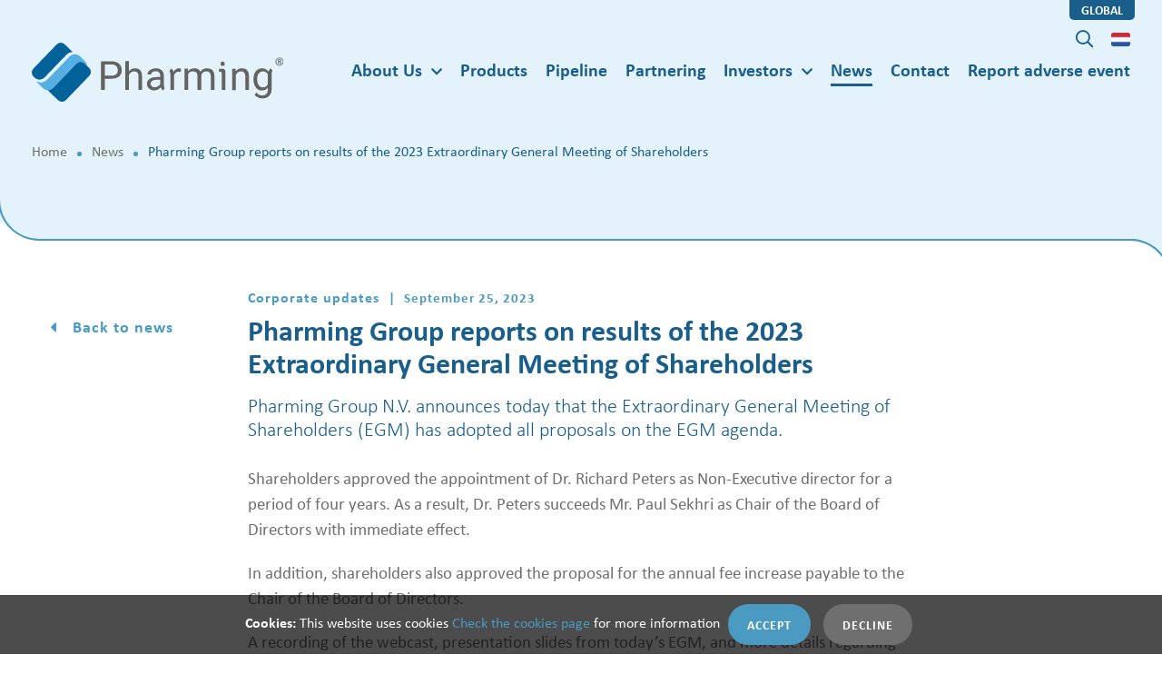

--- FILE ---
content_type: text/html; charset=UTF-8
request_url: https://www.pharming.com/news/pharming-group-reports-results-2023-extraordinary-general-meeting-shareholders
body_size: 7669
content:


<!DOCTYPE html>
<html lang="en" dir="ltr" prefix="og: https://ogp.me/ns#">
	<head>
		<meta charset="utf-8" />
<meta name="robots" content="index, follow" />
<link rel="canonical" href="https://www.pharming.com/news/pharming-group-reports-results-2023-extraordinary-general-meeting-shareholders" />
<meta name="rights" content="copyright" />
<meta property="og:site_name" content="Pharming Group N.V." />
<meta property="og:url" content="https://www.pharming.com/news/pharming-group-reports-results-2023-extraordinary-general-meeting-shareholders" />
<meta property="og:title" content="Pharming Group reports on results of the 2023 Extraordinary General Meeting of Shareholders" />
<meta property="og:description" content="Pharming Group N.V. announces today that the Extraordinary General Meeting of Shareholders (EGM) has adopted all proposals on the EGM agenda." />
<meta property="og:image:width" content="1900" />
<meta property="og:image:height" content="530" />
<meta property="og:email" content="info@pharming.com" />
<meta name="twitter:card" content="summary_large_image" />
<meta name="twitter:title" content="Pharming Group reports on results of the 2023 Extraordinary General Meeting of Shareholders" />
<meta name="twitter:description" content="Pharming Group N.V. announces today that the Extraordinary General Meeting of Shareholders (EGM) has adopted all proposals on the EGM agenda." />
<meta name="Generator" content="Drupal 10 (https://www.drupal.org)" />
<meta name="MobileOptimized" content="width" />
<meta name="HandheldFriendly" content="true" />
<meta name="viewport" content="width=device-width, initial-scale=1.0" />
<link rel="icon" href="/themes/custom/base/favicon.ico" type="image/vnd.microsoft.icon" />
<link rel="alternate" hreflang="en" href="https://www.pharming.com/news/pharming-group-reports-results-2023-extraordinary-general-meeting-shareholders" />
</head-placeholder>
		<title>
			Pharming Group reports on results of the 2023 Extraordinary General Meeting of Shareholders | Pharming Group N.V.
		</title>
		<link rel="stylesheet" media="all" href="/sites/default/files/css/css_V6HGvLOXmRckqYXXWjGhW6zEuVm-xIdjsiuXOPs2ZIA.css?delta=0&amp;language=en&amp;theme=base&amp;include=eJxVjFEKgzAQBS8UzZHkrVlj6MaEfeajPX3FQkv_hhkYATVmawILa2uPogKPX5pWckq6Ydh5ddd4NK-w8tKQfHTYclu5Nn-iKomsDB2O7Og746fPPzOPow-xwl1T4JOn1vv0BtXhOeo" />
<link rel="stylesheet" media="all" href="/sites/default/files/css/css_mAnc32bQyTui9-GPOm9YWoOnP2daZEGdkhuimJ04JV4.css?delta=1&amp;language=en&amp;theme=base&amp;include=eJxVjFEKgzAQBS8UzZHkrVlj6MaEfeajPX3FQkv_hhkYATVmawILa2uPogKPX5pWckq6Ydh5ddd4NK-w8tKQfHTYclu5Nn-iKomsDB2O7Og746fPPzOPow-xwl1T4JOn1vv0BtXhOeo" />
<link rel="stylesheet" media="all" href="https://use.typekit.net/ukl3wwe.css" />
<link rel="stylesheet" media="all" href="/sites/default/files/css/css_ZPNaHp12Y_P9vvhFlIsUoyUiJfNF7_3gHl8HnJbrboI.css?delta=3&amp;language=en&amp;theme=base&amp;include=eJxVjFEKgzAQBS8UzZHkrVlj6MaEfeajPX3FQkv_hhkYATVmawILa2uPogKPX5pWckq6Ydh5ddd4NK-w8tKQfHTYclu5Nn-iKomsDB2O7Og746fPPzOPow-xwl1T4JOn1vv0BtXhOeo" />
</css-placeholder>
		</js-placeholder>

		<meta
		name="theme-color" content="#1A5F8B">
		<!-- Windows 8 Bookmark -->
		<meta name="application-name" content="">
		<meta name="msapplication-TileColor" content="#ffffff">
		<meta name="msapplication-square70x70logo" content="/assets/icons/ms-icon-70.png">
		<meta
		name="msapplication-square150x150logo" content="/assets/icons/ms-icon-150.png">

		<!-- Apple Bookmark -->
		<link rel="apple-touch-icon" href="/assets/icons/touch-icon.png">
		<link rel="apple-touch-icon" sizes="76x76" href="/assets/icons/touch-icon-76.png">
		<link rel="apple-touch-icon" sizes="120x120" href="/assets/icons/touch-icon-120.png">
		<link rel="apple-touch-icon" sizes="152x152" href="/assets/icons/touch-icon-152.png">
    <script>
    (function(c, l, a, r, i, t, y) {
        c[a] = c[a] || function() {
            (c[a].q = c[a].q || []).push(arguments)
        };
        t = l.createElement(r);
        t.async = 1;
        t.src = "https://www.clarity.ms/tag/" + i;
        y = l.getElementsByTagName(r)[0];
        y.parentNode.insertBefore(t, y);
    })(window, document, "clarity", "script", "uc4vhkwx5b");
    </script>

											<!-- Google Tag Manager -->
			<script>
				(function (w, d, s, l, i)
        {
          w[l] = w[l] || [];
          w[l].push(
          {'gtm.start': new Date().getTime(), event: 'gtm.js'}
          );
          var f = d.getElementsByTagName(s)[0],
          j = d.createElement(s),
          dl = l != 'dataLayer' ? '&l=' + l : '';
          j.async = true;
          j.src = 'https://www.googletagmanager.com/gtm.js?id=' + i + dl;
          f.parentNode.insertBefore(j, f);
        })(window, document, 'script', 'dataLayer','GTM-WFB6S3T');
        </script>
			<!-- End Google Tag Manager -->
			</head>
		<body class="body22">
					<!-- Google Tag Manager (noscript) -->
			<noscript>
				<iframe src="https://www.googletagmanager.com/ns.html?id=GTM-WFB6S3T" height="0" width="0" style="display:none;visibility:hidden"></iframe>
			</noscript>
			<!-- End Google Tag Manager (noscript) -->
				<div class="opacity0"></div>
		<div id="page">
			
			<a href="#main" class="visually-hidden focusable">
				Skip to main content
			</a>
			  <div class="dialog-off-canvas-main-canvas" data-off-canvas-main-canvas>
    <header class="navbar navbar22">
	<div class="collapse" id="searchCollapse">
		<div class="container">
			<form action="/search" class="navbar-form form-inline validate" id="headerSearchform">
				<div class="form-group">
					<label for="#keywords" class="d-none">
						Search
					</label>
					<input class="form-control required" type="text" placeholder="What are you looking for?" name="keywords" minlength="2" autocomplete="off">
					<span class="far fa-search"></span>
					<button class="btn btn-primary" type="submit">
						Search
					</button>
				</div>
			</form>
		</div>
	</div>
	<div class="container animated fadeIn duration-900ms">
		<a class="navbar-brand" href="https://www.pharming.com/">
			<h2 class='hidden'>
				Pharming
			</h2>
			<img src="/assets/images/logo_pharming.svg" alt="Logo Pharming"/>
		</a>

				<a class="d-xl-none search-toggler search-link" href="#searchCollapse">
			<span class="d-none">
				Search
			</span>
			<span class="far fa-search"></span>
		</a>
				<a href="#hamburgermenu" class="c-hamburger c-hamburger--htx navbar-toggler d-xl-none" id="hamburger">
			<span class="d-none">
				Menu
			</span>
			<span></span>
		</a>

			


<div id="navbar-header">
	<div class="global-tag">
		<span>
			global
		</span>
	</div>
	<div class="d-sm-none d-md-none d-lg-none d-xl-block">

								<ul class="navbar-nav" id="mainnav">
			
											<li  class="nav-item dropdown">
											<a href="/about-us" class="nav-link" id="navbar-about-us" role="button" aria-haspopup="true" aria-expanded="false" data-drupal-link-system-path="node/44">About Us</a>
						<ul class="dropdown-menu" aria-labelledby="navbar-about-us">
										
											<li >
																		<a href="/about-us/executive-committee" class="dropdown-item" data-drupal-link-system-path="node/408">Executive Committee</a>
						
									</li>
											<li >
																		<a href="/about-us/board-directors" class="dropdown-item" data-drupal-link-system-path="node/418">Board of Directors</a>
						
									</li>
											<li >
																		<a href="/about-us/corporate-governance" class="dropdown-item" data-drupal-link-system-path="node/53">Corporate Governance</a>
						
									</li>
											<li >
																		<a href="/about-us/esg-environmental-social-and-governance" title="ESG (Environmental, Social and Governance)" class="dropdown-item" data-drupal-link-system-path="node/480">ESG</a>
						
									</li>
											<li >
																		<a href="/about-us/career-opportunities" class="dropdown-item" data-drupal-link-system-path="node/79">Careers</a>
						
									</li>
			

				
						</ul>
									</li>
											<li  class="nav-item">
																		<a href="/products" class="nav-item nav-link" data-drupal-link-system-path="node/140">Products</a>
						
									</li>
											<li  class="nav-item">
																		<a href="/pipeline" class="nav-item nav-link" data-drupal-link-system-path="node/41">Pipeline</a>
						
									</li>
											<li  class="nav-item">
																		<a href="/partnering" class="nav-item nav-link" data-drupal-link-system-path="node/373">Partnering</a>
						
									</li>
											<li  class="nav-item dropdown">
											<a href="/investors" class="nav-link" id="navbar-investors" role="button" aria-haspopup="true" aria-expanded="false" data-drupal-link-system-path="node/43">Investors</a>
						<ul class="dropdown-menu" aria-labelledby="navbar-investors">
										
											<li >
																		<a href="/investors/upcoming-events" class="dropdown-item" data-drupal-link-system-path="node/243">Upcoming events</a>
						
									</li>
											<li >
																		<a href="/investors/corporate-presentations" class="dropdown-item" data-drupal-link-system-path="node/73">Corporate Presentations</a>
						
									</li>
											<li >
																		<a href="/investors/shareholder-meetings" class="dropdown-item" data-drupal-link-system-path="node/331">Shareholder Meetings</a>
						
									</li>
											<li >
																		<a href="/investors/financial-documents" class="dropdown-item" data-drupal-link-system-path="node/328">Financial documents</a>
						
									</li>
											<li >
																		<a href="/investors/analyst-coverage" class="dropdown-item" data-drupal-link-system-path="node/379">Analyst Coverage</a>
						
									</li>
											<li >
																		<a href="/investors/sec-filings" class="dropdown-item" data-drupal-link-system-path="node/223">SEC filings</a>
						
									</li>
											<li >
																		<a href="/investors/faq" class="dropdown-item" data-drupal-link-system-path="node/301">FAQ</a>
						
									</li>
											<li >
																		<a href="https://raredisease-offer.com/" class="dropdown-item">Offer for Abliva AB</a>
						
									</li>
			

				
						</ul>
									</li>
											<li  class="active nav-item">
																		<a href="/news" class="active nav-item nav-link" data-drupal-link-system-path="node/31">News</a>
						
									</li>
											<li  class="nav-item">
																		<a href="/contact" class="nav-item nav-link" data-drupal-link-system-path="node/37">Contact</a>
						
									</li>
											<li  class="nav-item">
																		<a href="/report-adverse-event" class="nav-item nav-link" data-drupal-link-system-path="node/56">Report adverse event</a>
						
									</li>
			

							<li class="nav-item push-right">
					<a class="nav-link search-link" href="#searchCollapse">
						<span class="d-none">
							Search
						</span>
						<span class="far fa-search"></span>
					</a>
													<a href="/nl/node/421" class="language-link" hreflang="nl" data-drupal-link-system-path="node/421"><span class="d-none">Language</span><span class="flag flag--nl"></span><span class="d-lg-none">Verander taal</span></a>

				</li>
			</ul>
			

		<div id="hamburgermenu" class="d-lg-block d-xl-none">
							<ul>
											<li  id="navbar-about-us" role="button" aria-haspopup="true" aria-expanded="false">
					<a href="/about-us" data-drupal-link-system-path="node/44">About Us</a>
															<ul>
											<li  class="dropdown-item">
					<a href="/about-us/executive-committee" data-drupal-link-system-path="node/408">Executive Committee</a>
															<ul>
											<li >
					<a href="/about-us/executive-committee/fabrice-chouraqui" data-drupal-link-system-path="node/518">Fabrice Chouraqui</a>
									</li>
											<li >
					<a href="/about-us/executive-committee/kenneth-lynard" data-drupal-link-system-path="node/548">Kenneth Lynard</a>
									</li>
											<li >
					<a href="/about-us/executive-committee/anurag-relan" data-drupal-link-system-path="node/399">Anurag Relan</a>
									</li>
											<li >
					<a href="/about-us/executive-committee/mireille-sanders" data-drupal-link-system-path="node/401">Mireille Sanders</a>
									</li>
											<li >
					<a href="/about-us/executive-committee/ruud-van-outersterp" data-drupal-link-system-path="node/400">Ruud van Outersterp</a>
									</li>
											<li >
					<a href="/about-us/executive-committee/alexander-breidenbach" data-drupal-link-system-path="node/403">Dr. Alexander Breidenbach</a>
									</li>
											<li >
					<a href="/about-us/executive-committee/ines-bernal" data-drupal-link-system-path="node/497">Inés Bernal</a>
									</li>
											<li >
					<a href="/about-us/executive-committee/leverne-marsh" data-drupal-link-system-path="node/570">Leverne Marsh</a>
									</li>
											<li >
					<a href="/about-us/executive-committee/maryana-reurings-tsiganko" data-drupal-link-system-path="node/564">Maryana Reurings-Tsiganko</a>
									</li>
								</ul>
	
									</li>
											<li  class="dropdown-item">
					<a href="/about-us/board-directors" data-drupal-link-system-path="node/418">Board of Directors</a>
															<ul>
											<li >
					<a href="/about-us/board-directors/dr-richard-peters" data-drupal-link-system-path="node/422">Richard Peters, MD, PhD</a>
									</li>
											<li >
					<a href="/about-us/board-directors/barbara-yanni" data-drupal-link-system-path="node/413">Barbara Yanni</a>
									</li>
											<li >
					<a href="/about-us/board-directors/mark-pykett" data-drupal-link-system-path="node/414">Mark Pykett, VMD, PhD</a>
									</li>
											<li >
					<a href="/about-us/board-directors/leonard-kruimer" data-drupal-link-system-path="node/415">Leonard Kruimer</a>
									</li>
											<li >
					<a href="/about-us/board-directors/jabine-van-der-meijs" data-drupal-link-system-path="node/416">Jabine van der Meijs</a>
									</li>
											<li >
					<a href="/about-us/board-directors/elaine-sullivan" data-drupal-link-system-path="node/537">Dr. Elaine Sullivan</a>
									</li>
								</ul>
	
									</li>
											<li  class="dropdown-item">
					<a href="/about-us/corporate-governance" data-drupal-link-system-path="node/53">Corporate Governance</a>
									</li>
											<li  class="dropdown-item">
					<a href="/about-us/esg-environmental-social-and-governance" title="ESG (Environmental, Social and Governance)" data-drupal-link-system-path="node/480">ESG</a>
									</li>
											<li  class="dropdown-item">
					<a href="/about-us/career-opportunities" data-drupal-link-system-path="node/79">Careers</a>
									</li>
								</ul>
	
									</li>
											<li >
					<a href="/products" data-drupal-link-system-path="node/140">Products</a>
									</li>
											<li >
					<a href="/pipeline" data-drupal-link-system-path="node/41">Pipeline</a>
									</li>
											<li >
					<a href="/partnering" data-drupal-link-system-path="node/373">Partnering</a>
									</li>
											<li  id="navbar-investors" role="button" aria-haspopup="true" aria-expanded="false">
					<a href="/investors" data-drupal-link-system-path="node/43">Investors</a>
															<ul>
											<li  class="dropdown-item">
					<a href="/investors/upcoming-events" data-drupal-link-system-path="node/243">Upcoming events</a>
									</li>
											<li  class="dropdown-item">
					<a href="/investors/corporate-presentations" data-drupal-link-system-path="node/73">Corporate Presentations</a>
									</li>
											<li  class="dropdown-item">
					<a href="/investors/shareholder-meetings" data-drupal-link-system-path="node/331">Shareholder Meetings</a>
									</li>
											<li  class="dropdown-item">
					<a href="/investors/financial-documents" data-drupal-link-system-path="node/328">Financial documents</a>
									</li>
											<li  class="dropdown-item">
					<a href="/investors/analyst-coverage" data-drupal-link-system-path="node/379">Analyst Coverage</a>
									</li>
											<li  class="dropdown-item">
					<a href="/investors/sec-filings" data-drupal-link-system-path="node/223">SEC filings</a>
									</li>
											<li  class="dropdown-item">
					<a href="/investors/faq" data-drupal-link-system-path="node/301">FAQ</a>
									</li>
											<li  class="dropdown-item">
					<a href="https://raredisease-offer.com/">Offer for Abliva AB</a>
									</li>
								</ul>
	
									</li>
											<li  class="active">
					<a href="/news" data-drupal-link-system-path="node/31">News</a>
									</li>
											<li >
					<a href="/contact" data-drupal-link-system-path="node/37">Contact</a>
									</li>
											<li >
					<a href="/report-adverse-event" data-drupal-link-system-path="node/56">Report adverse event</a>
									</li>
										<li class="nav-item">
													<a href="/nl/node/421" class="language-link" hreflang="nl" data-drupal-link-system-path="node/421"><span class="d-none">Language</span><span class="flag flag--nl"></span><span class="d-lg-none">Verander taal</span></a>

				</li>
					</ul>
	
		</div>
	</div>
</div>

<script type="application/ld+json">
	{
	        "@context": "http://schema.org",
	        "@type": "WebSite",
	        "url": "
	https://www.pharming.com/
	"
	    }
</script>



	</div>
</header>
	<div data-drupal-messages-fallback class="hidden"></div>
	
<div class="hero hero--content">
		<div class="breadcrumbs">
		<div class="container">
			<div class="row">
				<div class="col-md-12">
					<ol class="breadcrumb animated fadeIn duration-900ms">
													<li class="breadcrumb-item" >
																	<a href="/">
										Home
									</a>
															</li>
													<li class="breadcrumb-item" >
																	<a href="/news">
										News
									</a>
															</li>
													<li class="breadcrumb-item active" aria-current="page">
																	Pharming Group reports on results of the 2023 Extraordinary General Meeting of Shareholders
															</li>
											</ol>
					<script type="application/ld+json">
						{
												                            "@context": "http://schema.org",
												                            "@type": "BreadcrumbList",
												                            "itemListElement":
												                        [
													{
														                            "@type": "ListItem",
														                            "position":
							1
							,
														                            "item":
														                        {
														                            "@id": "
							/
							",
														                            "name": "
							Home
							"
														                        }
														                        }
															,
																				{
														                            "@type": "ListItem",
														                            "position":
							2
							,
														                            "item":
														                        {
														                            "@id": "
							/news
							",
														                            "name": "
							News
							"
														                        }
														                        }
															,
																				{
														                            "@type": "ListItem",
														                            "position":
							3
							,
														                            "item":
														                        {
														                            "@id": "
							/news/pharming-group-reports-results-2023-extraordinary-general-meeting-shareholders
							",
														                            "name": "
							Pharming Group reports on results of the 2023 Extraordinary General Meeting of Shareholders
							"
														                        }
														                        }
																			]
												                        }
					</script>
				</div>
			</div>
		</div>
	</div>

</div>
<div class="intro pageHeader pageHeader__hidden hero-no-image">
	<h1 class="sr-only">
		Pharming Group reports on results of the 2023 Extraordinary General Meeting of Shareholders
	</h1>
</div>

<main class="main regular main-content-page main-corners" data-vp-add-class="animated fadeIn delay-200ms duration-500ms" id="main">
	<div class="pageContent">
		<div class="container">
			<div class="row">

				<div class="col-md-12 col-lg-9 offset-xl-0 col-xl-8 order-2">
					<section class="hero22__container--md pageHeader animated fadeIn delay-200ms duration-500ms full-visible">
						<div class="container">
							<div class="row">
								<div class="col-md-12">
																			<span class='card_version'>
											Corporate updates
										</span>
																		<time datetime='2023-09-25' class='time'>
										September 25, 2023
									</time>
									<h1>
										Pharming Group reports on results of the 2023 Extraordinary General Meeting of Shareholders
									</h1>

									<div class="lead">
										<p>
											Pharming Group N.V. announces today that the Extraordinary General Meeting of Shareholders (EGM) has adopted all proposals on the EGM agenda.
										</p>
									</div>
								</div>
							</div>
						</div>
					</section>

					<div class="contentBlocks">
						
	<div class="section hero22__container--md" data-vp-add-class="animated fadeIn delay-200ms duration-500ms">
	<div class="container">
		<div class="row">
			<div class="col-lg-12">
				<div class="item text" data-vp-add-class="animated fadeIn delay-200ms
						    duration-500ms">
					
	<p><span><span><span><span><span>Shareholders approved the appointment of Dr. Richard Peters as Non-Executive director for a period of four years. As a result, Dr. Peters succeeds Mr. Paul Sekhri as Chair of the Board of Directors with immediate effect.</span></span></span></span></span></p>

<p><span><span><span><span><span>In addition, shareholders also approved the proposal for the annual fee increase payable to the Chair of the Board of Directors. </span></span></span></span></span></p>

<p><span><span><span><span><span>A recording of the webcast, presentation slides from today’s EGM, and more details regarding both agenda items are available <a href="https://www.pharming.com/investors/shareholder-meetings">here</a>.</span></span></span></span></span></p>

				</div>
			</div>
		</div>
	</div>
</div>

	
<div class="hero22__container--md">

	<div class="container">
		<div class="row">
			<div class="col-lg-12">


				<a href="/sites/default/files/imce/Press%20releases/Pharming%20EGM%202023%20Press%20Release_EN_25SEP23_final.pdf" class="btn btn-primary btn-download-secondary" target="_new">
					<span class="fas fa-arrow-alt-to-bottom"></span>
					<span>
						
	Download full press release

					</span>
											<span class="btn-download-language-meta">
							EN
						</span>
									</a>
			</div>
		</div>
	</div>
</div>

	
<div class="hero22__container--md">

	<div class="container">
		<div class="row">
			<div class="col-lg-12">


				<a href="/sites/default/files/imce/Press%20releases/Pharming%20EGM%202023%20Press%20Release_NL_25SEP23_final.pdf" class="btn btn-primary btn-download-secondary" target="_new">
					<span class="fas fa-arrow-alt-to-bottom"></span>
					<span>
						
	Download volledig persbericht

					</span>
											<span class="btn-download-language-meta">
							NL
						</span>
									</a>
			</div>
		</div>
	</div>
</div>

	
<div class="hero22__container--md">

	<div class="container">
		<div class="row">
			<div class="col-lg-12">


				<a href="/sites/default/files/imce/Presentations/Pharming%20EGM%20presentation_25SEP23.pdf" class="btn btn-primary btn-download-secondary" target="_new">
					<span class="fas fa-arrow-alt-to-bottom"></span>
					<span>
						
	Download presentation slides

					</span>
											<span class="btn-download-language-meta">
							EN
						</span>
									</a>
			</div>
		</div>
	</div>
</div>


					</div>


					<script type="application/ld+json">
						{
						              "@context": "https://schema.org",
						              "@type": "NewsArticle",
						              "mainEntityOfPage": {
						                "@type": "WebPage",
						                "@id": "
						https://www.pharming.com
						/news/pharming-group-reports-results-2023-extraordinary-general-meeting-shareholders
						"
						              },
						              "headline": "
						
						",
						              "image": [
						                "
						https://www.pharming.com/
						assets/images/logo.jpg"
						              ],
						              "datePublished": "
						2023-09-25T15:43:45+0200
						",
						              "dateModified": "
						2023-09-25T16:00:39+0200
						",
						              "author": {
						                "@type": "Organization",
						                "name": "Pharming"
						              },
						              "publisher": {
						                "@type": "Organization",
						                "name": "Pharming",
						                "logo": {
						                  "@type": "ImageObject",
						                  "url": "
						https://www.pharming.com/
						assets/images/logo.jpg"
						                }
						              },
						              "description": "
						Pharming Group N.V. announces today that the Extraordinary General Meeting of Shareholders (EGM) has adopted all proposals on the EGM agenda.
						"
						            }

					</script>

				</div>


				<div class="col-md-12 col-lg-3 offset-xl-0 col-xl-2 order-1">
					<aside class="aside">
						<h2 class="hidden">
							Back to news
						</h2>
						<a href="/news" class="btn btn-secondary" data-vp-add-class="animated fadeIn delay-200ms duration-500ms">
							Back to news
						</a>
					</aside>
				</div>

			</div>

			<section class="newsletter hero22__container--lg">
	<div class="container">
		<div class="row">
			<div class="col-md-12">
				<div class="form-area form-area--white">

					<div class="form-wrapper">
						<h3>
							Subscribe to our press release distribution list
						</h3>
						<h4>
							Stay up to date on the latest news and information
						</h4>

						<script type="text/javascript" src="//app.sgwidget.com/js/sg-widget.js"></script>
													<div id="sendgrid-subscription-widget" class="sendgrid-subscription-widget" data-emailerror="Please enter a valid email address" data-checkboxerror="Please tick the box beneath to accept our conditions">
								<form id="sg-widget" data-token="4fa23942806fd52c07ca8cd9a088ede0" onsubmit="return false;" class="newsletter-form validate">
									<fieldset>
										<div class="form-group radio-group">
											<div class="form-group radio-group form-check form-check-inline">
												<input class="form-radio form-control" checked="" type="radio" name="language" id="lang-en" value="en">
												<label class="" for="lang-en">
													English
												</label>
											</div>
											<div class=" form-check form-check-inline">
												<input class="form-radio form-control" type="radio" name="language" id="lang-nl" value="nl">
												<label class="" for="lang-nl">
													Dutch
												</label>
											</div>
										</div>
										<div class="form-group">
											<label for="newsletter-field" class="d-none">
												Signup
											</label>
											<input id="sg_email" type="email" name="sg_email" placeholder="Email address" required class="form-control required email" autocomplete="email" data-msg="This field is required" data-email="Please fill in a correct email address">
											<div class="sg-response" id="sg-response"></div>
										</div>
										<div class="form-group ">
											<div class="checkbox-group">
												<input type="checkbox" id="sg_consent_checkbox" class="required" name="sg_consent_checkbox" data-msg="This field is required" required/>
												<label for="sg_consent_checkbox">
													I understand and consent to the following
													<a target="_blank" href="/privacy-statement">
														Privacy
														                          Statement
													</a>
												</label>
											</div>
											<button type="submit" id="sg-submit-btn" class="btn button">
												Signup
											</button>
											<button type="submit" id="custom-submit" class="btn button">
												Signup
											</button>
										</div>
									</fieldset>
								</form>
							</div>
											</div>
				</div>
			</div>
		</div>
	</div>
</section>

		</div>
	</div>
</main>


	<div class="css-cookiebar-container js-cookiebar-container">
		<div class="cookiebar">
			<span class="cookiebar-label">
				Cookies:
			</span>
			This website uses cookies <a href="/cookies">Check the cookies page</a> for more information
			<a href="javascript();" id="true" class="btn btn-primary js-cookiebar-button">
				Accept
			</a>
			<a href="javascript();" id="false" class="btn btn-danger js-cookiebar-button">
				Decline
			</a>

		</div>
	</div>




<!-- Disclaimer popup for News and Investor pages -->
	  
  

<footer class="footer footer22">
	<div class="footer22__corner">
		<div class="container" data-vp-add-class="animated fadeIn delay-200ms duration-500ms">

			<div class="footer__wrapper">
				<span class="navbar-brand">
					<img src="/assets/images/logo_pharming.svg" alt="Logo Pharming"/>
				</span>
			</div>

			<div class="footer__wrapper">
				<div class="row">
					<div class="col-12 col-lg-12 col-xl-8">
						<div class="row">
							<div class="col-12 col-md-4 col-lg-4">
								<ul class="footer__list footer__list__contact">
									<li class="footer__list__title">
										<span>
											Contact
										</span>
									</li>
																			<li>
											<span class="d-none d-sm-inline-block">
												<i class="fas fa-phone"></i>
												+31 (0)71 5247 400
											</span>
											<a class="d-inline-block d-sm-none" href="tel:+31 (0)71 5247 400">
												<i class="fas fa-phone"></i>
												+31 (0)71 5247 400
											</a>
										</li>
																												<li>
											<span>
												<i class="fas fa-fax"></i>
												+31 (0)71 5247 445
											</span>
										</li>
																												<li>
											<a href="mailto:info@pharming.com">
												<i class="fas fa-envelope"></i>
												info@pharming.com
											</a>
										</li>
																	</ul>
							</div>

							<div class="col-12 col-sm-6 col-md-4 col-lg-4">
								<ul class="footer__list">
									<li class="footer__list__title">
										<span>
											Visiting address
										</span>
									</li>
																																								<li>
												<span>
													Pharming Group N.V.
												</span>
											</li>
																					<li>
												<span>
													Vondellaan 47
												</span>
											</li>
																					<li>
												<span>
													2332 AA Leiden
												</span>
											</li>
																					<li>
												<span>
													The Netherlands
												</span>
											</li>
																											</ul>
							</div>
							<div class="col-12 col-sm-6 col-md-4 col-lg-4">
								<ul class="footer__list">
									<li class="footer__list__title">
										<span>
											Postal address
										</span>
									</li>
																																								<li>
												<span>
													Pharming Group N.V.
												</span>
											</li>
																					<li>
												<span>
													Darwinweg 24
												</span>
											</li>
																					<li>
												<span>
													2333 CR Leiden
												</span>
											</li>
																					<li>
												<span>
													The Netherlands
												</span>
											</li>
																											</ul>
							</div>
						</div>
					</div>

					<div class="col-12 col-md-11 col-lg-10 col-xl-4">
											</div>
				</div>

			</div>

										<div class="footer__wrapper">
					<div class="row">
						
	<div class="col-12 col-sm-6 col-md-4 col-lg-4 col-xl-2">
	<ul class="footer__list">
		<li class="footer__list__title">
			<a href="/about-us">
				About us
			</a>
		</li>
		
	<li >
	<a href="/about-us/executive-committee">
		Executive Committee
	</a>
</li>

	<li >
	<a href="/about-us/board-directors">
		Board of Directors
	</a>
</li>

	<li >
	<a href="/about-us/corporate-governance">
		Corporate Governance
	</a>
</li>


	</ul>
</div>

	<div class="col-12 col-sm-6 col-md-4 col-lg-4 col-xl-2">
	<ul class="footer__list">
		<li class="footer__list__title">
			<a href="/products">
				Products
			</a>
		</li>
		
	<li  class="footer__list__title" >
	<a href="/pipeline">
		Pipeline
	</a>
</li>


	</ul>
</div>

	<div class="col-12 col-sm-6 col-md-4 col-lg-4 col-xl-2">
	<ul class="footer__list">
		<li class="footer__list__title">
			<a href="/partnering">
				Partnering
			</a>
		</li>
		
	</ul>
</div>

	<div class="col-12 col-sm-6 col-md-4 col-lg-4 col-xl-2">
	<ul class="footer__list">
		<li class="footer__list__title">
			<a href="/investors">
				Investors
			</a>
		</li>
		
	<li >
	<a href="/investors/upcoming-events">
		Upcoming Events
	</a>
</li>

	<li >
	<a href="/investors/past-events">
		Past Events
	</a>
</li>

	<li >
	<a href="/investors/corporate-presentations">
		Corporate Presentations
	</a>
</li>

	<li >
	<a href="/investors/shareholder-meetings">
		Shareholder Meetings
	</a>
</li>


	</ul>
</div>

	<div class="col-12 col-sm-6 col-md-4 col-lg-4 col-xl-2">
	<ul class="footer__list">
		<li class="footer__list__title">
			<a href="/investors">
				&gt;&gt;
			</a>
		</li>
		
	<li >
	<a href="/investors/financial-documents">
		Financial Documents
	</a>
</li>

	<li >
	<a href="/investors/analyst-coverage">
		Analyst Coverage
	</a>
</li>

	<li >
	<a href="/investors/sec-filings">
		SEC Filings
	</a>
</li>

	<li >
	<a href="/investors/faq">
		FAQ
	</a>
</li>


	</ul>
</div>

	<div class="col-12 col-sm-6 col-md-4 col-lg-4 col-xl-2">
	<ul class="footer__list">
		<li class="footer__list__title">
			<a href="/news">
				News
			</a>
		</li>
		
	<li  class="footer__list__title" >
	<a href="/about-us/career-opportunities">
		Careers
	</a>
</li>

	<li  class="footer__list__title" >
	<a href="/contact">
		Contact
	</a>
</li>


	</ul>
</div>


					</div>
				</div>
						<div class="footer__wrapper">
					
<ul class="footer__list footer__list--row">
			<li>
			<a class="linkedin" href="https://www.linkedin.com/company/pharming/">
				<i class="fab fa-linkedin"></i>
				<span class="sr-only">
					Visit our LinkedIn page
				</span>
			</a>
		</li>
	
			<li>
			<a href="/report-adverse-event">
				Report an adverse event
			</a>
		</li>
			<li>
			<a href="/about-us/corporate-governance">
				Corporate governance
			</a>
		</li>
			<li>
			<a href="/privacy-statement">
				Privacy statement
			</a>
		</li>
			<li>
			<a href="/disclaimer">
				Disclaimer
			</a>
		</li>
			<li>
			<a href="/cookie-statement">
				Cookie Statement
			</a>
		</li>
			<li>
			<a href="/terms-and-conditions">
				Terms &amp; Conditions
			</a>
		</li>
	
	<li>
		<span>
			© Pharming
			2026
		</span>
	</li>
</ul>



			</div>
		</div>
	</div>
</footer>

<!-- Popup for language -->
	<div class="popup popup--language popup---language--dutch dont-show">
		<div class="popup--language--header">
			<h2 class="popup--language--header--title">
				Taal aanpassen
			</h2>
			<span class="flag flag--nl"></span>
		</div>
		<div class="popup--language--content">
			<p>
				Wilt u overschakelen naar een andere taal? Klik
				<a href="/nl" class="btn-choose-language">
					hier
				</a>
				voor de Nederlandse website.
			</p>
		</div>
		<div class="popup--language--footer">
			<a href="/nl" class="btn btn-primary btn-primary-small btn-choose-language">
				Taal aanpassen
			</a>
			<a href="#" class="btn btn-secondary btn-secondary-small btn-secondary-close btn-popup-close">
				Sluiten
			</a>
		</div>
	</div>

  </div>

		</div>
		
		<script type="application/json" data-drupal-selector="drupal-settings-json">{"path":{"baseUrl":"\/","pathPrefix":"","currentPath":"node\/421","currentPathIsAdmin":false,"isFront":false,"currentLanguage":"en"},"pluralDelimiter":"\u0003","suppressDeprecationErrors":true,"gmaps":{"api_key":false},"cookiebarConfig":{"cookiepagePath":"\/cookies","homeUrl":"\/","currentUrl":"\/news\/pharming-group-reports-results-2023-extraordinary-general-meeting-shareholders"},"user":{"uid":0,"permissionsHash":"240fea7c952de00dc55fe0b56d14f229874c4318c9cef5b8a703d68f7785aece"}}</script>
<script src="/sites/default/files/js/js_Uy1_U2hpv5JdNe6H660UYwaRl8nyJJGPMPx4l_corBw.js?scope=footer&amp;delta=0&amp;language=en&amp;theme=base&amp;include=eJxLSixO1U_PyU9KzNFJzs_PzkxNSizSh7N0U1LTEktzSnSzigFYJBAR"></script>
</js-bottom-placeholder>
	</body>
</html>


--- FILE ---
content_type: text/css
request_url: https://www.pharming.com/sites/default/files/css/css_ZPNaHp12Y_P9vvhFlIsUoyUiJfNF7_3gHl8HnJbrboI.css?delta=3&language=en&theme=base&include=eJxVjFEKgzAQBS8UzZHkrVlj6MaEfeajPX3FQkv_hhkYATVmawILa2uPogKPX5pWckq6Ydh5ddd4NK-w8tKQfHTYclu5Nn-iKomsDB2O7Og746fPPzOPow-xwl1T4JOn1vv0BtXhOeo
body_size: 106302
content:
/* @license GPL-2.0-or-later https://www.drupal.org/licensing/faq */
.cta__container{margin:0 auto;width:1110px}.hero22{width:100%}.hero22__container--md{margin:0 auto;max-width:764px}.hero22__container--lg{margin:0 auto;max-width:1026px}:root{--blue:#007bff;--indigo:#6610f2;--purple:#6f42c1;--pink:#e83e8c;--red:#dc3545;--orange:#fd7e14;--yellow:#ffc107;--green:#28a745;--teal:#20c997;--cyan:#17a2b8;--white:#fff;--gray:#6c757d;--gray-dark:#343a40;--primary:#007bff;--secondary:#6c757d;--success:#28a745;--info:#17a2b8;--warning:#ffc107;--danger:#dc3545;--light:#f8f9fa;--dark:#343a40;--breakpoint-xs:0;--breakpoint-sm:576px;--breakpoint-md:768px;--breakpoint-lg:992px;--breakpoint-xl:1260px;--font-family-sans-serif:-apple-system,BlinkMacSystemFont,"Segoe UI",Roboto,"Helvetica Neue",Arial,"Noto Sans","Liberation Sans",sans-serif,"Apple Color Emoji","Segoe UI Emoji","Segoe UI Symbol","Noto Color Emoji";--font-family-monospace:SFMono-Regular,Menlo,Monaco,Consolas,"Liberation Mono","Courier New",monospace}*,:after,:before{box-sizing:border-box}html{-webkit-text-size-adjust:100%;-webkit-tap-highlight-color:rgba(0,0,0,0);font-family:sans-serif;line-height:1.15}article,aside,figcaption,figure,footer,header,hgroup,main,nav,section{display:block}body{background-color:#fff;color:#212529;font-family:-apple-system,BlinkMacSystemFont,Segoe UI,Roboto,Helvetica Neue,Arial,Noto Sans,Liberation Sans,sans-serif,Apple Color Emoji,Segoe UI Emoji,Segoe UI Symbol,Noto Color Emoji;font-size:1rem;font-weight:400;line-height:1.5;margin:0;text-align:left}[tabindex="-1"]:focus:not(:focus-visible){outline:0!important}hr{box-sizing:content-box;height:0;overflow:visible}h1,h2,h3,h4,h5,h6{margin-bottom:.5rem;margin-top:0}p{margin-bottom:1rem;margin-top:0}abbr[data-original-title],abbr[title]{border-bottom:0;cursor:help;text-decoration:underline;-webkit-text-decoration:underline dotted;text-decoration:underline dotted;-webkit-text-decoration-skip-ink:none;text-decoration-skip-ink:none}address{font-style:normal;line-height:inherit}address,dl,ol,ul{margin-bottom:1rem}dl,ol,ul{margin-top:0}ol ol,ol ul,ul ol,ul ul{margin-bottom:0}dt{font-weight:700}dd{margin-bottom:.5rem;margin-left:0}blockquote{margin:0 0 1rem}b,strong{font-weight:bolder}small{font-size:80%}sub,sup{font-size:75%;line-height:0;position:relative;vertical-align:baseline}sub{bottom:-.25em}sup{top:-.5em}a{background-color:transparent;color:#007bff}a:hover{color:#0056b3;text-decoration:underline}a:not([href]):not([class]),a:not([href]):not([class]):hover{color:inherit;text-decoration:none}code,kbd,pre,samp{font-family:SFMono-Regular,Menlo,Monaco,Consolas,Liberation Mono,Courier New,monospace;font-size:1em}pre{-ms-overflow-style:scrollbar;margin-bottom:1rem;margin-top:0;overflow:auto}figure{margin:0 0 1rem}img{border-style:none}img,svg{vertical-align:middle}svg{overflow:hidden}table{border-collapse:collapse}caption{caption-side:bottom;color:#6c757d;padding-bottom:.75rem;padding-top:.75rem;text-align:left}th{text-align:inherit;text-align:-webkit-match-parent}label{display:inline-block;margin-bottom:.5rem}button{border-radius:0}button:focus:not(:focus-visible){outline:0}button,input,optgroup,select,textarea{font-family:inherit;font-size:inherit;line-height:inherit;margin:0}button,input{overflow:visible}button,select{text-transform:none}[role=button]{cursor:pointer}select{word-wrap:normal}[type=button],[type=reset],[type=submit],button{-webkit-appearance:button}[type=button]:not(:disabled),[type=reset]:not(:disabled),[type=submit]:not(:disabled),button:not(:disabled){cursor:pointer}[type=button]::-moz-focus-inner,[type=reset]::-moz-focus-inner,[type=submit]::-moz-focus-inner,button::-moz-focus-inner{border-style:none;padding:0}input[type=checkbox],input[type=radio]{box-sizing:border-box;padding:0}textarea{overflow:auto;resize:vertical}fieldset{border:0;margin:0;min-width:0;padding:0}legend{color:inherit;display:block;font-size:1.5rem;line-height:inherit;margin-bottom:.5rem;max-width:100%;padding:0;white-space:normal;width:100%}progress{vertical-align:baseline}[type=number]::-webkit-inner-spin-button,[type=number]::-webkit-outer-spin-button{height:auto}[type=search]{-webkit-appearance:none;outline-offset:-2px}[type=search]::-webkit-search-decoration{-webkit-appearance:none}::-webkit-file-upload-button{-webkit-appearance:button;font:inherit}output{display:inline-block}summary{cursor:pointer;display:list-item}template{display:none}[hidden]{display:none!important}.h1,.h2,.h3,.h4,.h5,.h6,h1,h2,h3,h4,h5,h6{font-weight:500;line-height:1.2;margin-bottom:.5rem}.h1,h1{font-size:2.5rem}.h2,h2{font-size:2rem}.h3,h3{font-size:1.75rem}.h4,h4{font-size:1.5rem}.h5,h5{font-size:1.25rem}.h6,h6{font-size:1rem}.lead{font-size:1.25rem;font-weight:300}.display-1{font-size:6rem}.display-1,.display-2{font-weight:300;line-height:1.2}.display-2{font-size:5.5rem}.display-3{font-size:4.5rem}.display-3,.display-4{font-weight:300;line-height:1.2}.display-4{font-size:3.5rem}hr{border:0;border-top:1px solid rgba(0,0,0,.1);margin-bottom:1rem;margin-top:1rem}.small,small{font-size:.875em;font-weight:400}.mark,mark{background-color:#fcf8e3;padding:.2em}.list-inline,.list-unstyled{list-style:none;padding-left:0}.list-inline-item{display:inline-block}.list-inline-item:not(:last-child){margin-right:.5rem}.initialism{font-size:90%;text-transform:uppercase}.blockquote{font-size:1.25rem;margin-bottom:1rem}.blockquote-footer{color:#6c757d;display:block;font-size:.875em}.blockquote-footer:before{content:"— "}.img-fluid,.img-thumbnail{height:auto;max-width:100%}.img-thumbnail{background-color:#fff;border:1px solid #dee2e6;border-radius:.25rem;padding:.25rem}.figure{display:inline-block}.figure-img{line-height:1;margin-bottom:.5rem}.figure-caption{color:#6c757d;font-size:90%}code{word-wrap:break-word;color:#e83e8c;font-size:87.5%}a>code{color:inherit}kbd{background-color:#212529;border-radius:.2rem;color:#fff;font-size:87.5%;padding:.2rem .4rem}kbd kbd{font-size:100%;font-weight:700;padding:0}pre{color:#212529;display:block;font-size:87.5%}pre code{color:inherit;font-size:inherit;word-break:normal}.pre-scrollable{max-height:340px;overflow-y:scroll}.container,.container-fluid,.container-lg,.container-md,.container-sm,.container-xl{margin-left:auto;margin-right:auto;padding-left:15px;padding-right:15px;width:100%}@media (min-width:576px){.container,.container-sm{max-width:540px}}@media (min-width:768px){.container,.container-md,.container-sm{max-width:720px}}@media (min-width:992px){.container,.container-lg,.container-md,.container-sm{max-width:960px}}@media (min-width:1260px){.container,.container-lg,.container-md,.container-sm,.container-xl{max-width:1240px}}.row{display:flex;flex-wrap:wrap;margin-left:-15px;margin-right:-15px}.no-gutters{margin-left:0;margin-right:0}.no-gutters>.col,.no-gutters>[class*=col-]{padding-left:0;padding-right:0}.col,.col-1,.col-10,.col-11,.col-12,.col-2,.col-3,.col-4,.col-5,.col-6,.col-7,.col-8,.col-9,.col-auto,.col-lg,.col-lg-1,.col-lg-10,.col-lg-11,.col-lg-12,.col-lg-2,.col-lg-3,.col-lg-4,.col-lg-5,.col-lg-6,.col-lg-7,.col-lg-8,.col-lg-9,.col-lg-auto,.col-md,.col-md-1,.col-md-10,.col-md-11,.col-md-12,.col-md-2,.col-md-3,.col-md-4,.col-md-5,.col-md-6,.col-md-7,.col-md-8,.col-md-9,.col-md-auto,.col-sm,.col-sm-1,.col-sm-10,.col-sm-11,.col-sm-12,.col-sm-2,.col-sm-3,.col-sm-4,.col-sm-5,.col-sm-6,.col-sm-7,.col-sm-8,.col-sm-9,.col-sm-auto,.col-xl,.col-xl-1,.col-xl-10,.col-xl-11,.col-xl-12,.col-xl-2,.col-xl-3,.col-xl-4,.col-xl-5,.col-xl-6,.col-xl-7,.col-xl-8,.col-xl-9,.col-xl-auto{padding-left:15px;padding-right:15px;position:relative;width:100%}.col{flex-basis:0;flex-grow:1;max-width:100%}.row-cols-1>*{flex:0 0 100%;max-width:100%}.row-cols-2>*{flex:0 0 50%;max-width:50%}.row-cols-3>*{flex:0 0 33.3333333333%;max-width:33.3333333333%}.row-cols-4>*{flex:0 0 25%;max-width:25%}.row-cols-5>*{flex:0 0 20%;max-width:20%}.row-cols-6>*{flex:0 0 16.6666666667%;max-width:16.6666666667%}.col-auto{flex:0 0 auto;max-width:100%;width:auto}.col-1{flex:0 0 8.33333333%;max-width:8.33333333%}.col-2{flex:0 0 16.66666667%;max-width:16.66666667%}.col-3{flex:0 0 25%;max-width:25%}.col-4{flex:0 0 33.33333333%;max-width:33.33333333%}.col-5{flex:0 0 41.66666667%;max-width:41.66666667%}.col-6{flex:0 0 50%;max-width:50%}.col-7{flex:0 0 58.33333333%;max-width:58.33333333%}.col-8{flex:0 0 66.66666667%;max-width:66.66666667%}.col-9{flex:0 0 75%;max-width:75%}.col-10{flex:0 0 83.33333333%;max-width:83.33333333%}.col-11{flex:0 0 91.66666667%;max-width:91.66666667%}.col-12{flex:0 0 100%;max-width:100%}.order-first{order:-1}.order-last{order:13}.order-0{order:0}.order-1{order:1}.order-2{order:2}.order-3{order:3}.order-4{order:4}.order-5{order:5}.order-6{order:6}.order-7{order:7}.order-8{order:8}.order-9{order:9}.order-10{order:10}.order-11{order:11}.order-12{order:12}.offset-1{margin-left:8.33333333%}.offset-2{margin-left:16.66666667%}.offset-3{margin-left:25%}.offset-4{margin-left:33.33333333%}.offset-5{margin-left:41.66666667%}.offset-6{margin-left:50%}.offset-7{margin-left:58.33333333%}.offset-8{margin-left:66.66666667%}.offset-9{margin-left:75%}.offset-10{margin-left:83.33333333%}.offset-11{margin-left:91.66666667%}@media (min-width:576px){.col-sm{flex-basis:0;flex-grow:1;max-width:100%}.row-cols-sm-1>*{flex:0 0 100%;max-width:100%}.row-cols-sm-2>*{flex:0 0 50%;max-width:50%}.row-cols-sm-3>*{flex:0 0 33.3333333333%;max-width:33.3333333333%}.row-cols-sm-4>*{flex:0 0 25%;max-width:25%}.row-cols-sm-5>*{flex:0 0 20%;max-width:20%}.row-cols-sm-6>*{flex:0 0 16.6666666667%;max-width:16.6666666667%}.col-sm-auto{flex:0 0 auto;max-width:100%;width:auto}.col-sm-1{flex:0 0 8.33333333%;max-width:8.33333333%}.col-sm-2{flex:0 0 16.66666667%;max-width:16.66666667%}.col-sm-3{flex:0 0 25%;max-width:25%}.col-sm-4{flex:0 0 33.33333333%;max-width:33.33333333%}.col-sm-5{flex:0 0 41.66666667%;max-width:41.66666667%}.col-sm-6{flex:0 0 50%;max-width:50%}.col-sm-7{flex:0 0 58.33333333%;max-width:58.33333333%}.col-sm-8{flex:0 0 66.66666667%;max-width:66.66666667%}.col-sm-9{flex:0 0 75%;max-width:75%}.col-sm-10{flex:0 0 83.33333333%;max-width:83.33333333%}.col-sm-11{flex:0 0 91.66666667%;max-width:91.66666667%}.col-sm-12{flex:0 0 100%;max-width:100%}.order-sm-first{order:-1}.order-sm-last{order:13}.order-sm-0{order:0}.order-sm-1{order:1}.order-sm-2{order:2}.order-sm-3{order:3}.order-sm-4{order:4}.order-sm-5{order:5}.order-sm-6{order:6}.order-sm-7{order:7}.order-sm-8{order:8}.order-sm-9{order:9}.order-sm-10{order:10}.order-sm-11{order:11}.order-sm-12{order:12}.offset-sm-0{margin-left:0}.offset-sm-1{margin-left:8.33333333%}.offset-sm-2{margin-left:16.66666667%}.offset-sm-3{margin-left:25%}.offset-sm-4{margin-left:33.33333333%}.offset-sm-5{margin-left:41.66666667%}.offset-sm-6{margin-left:50%}.offset-sm-7{margin-left:58.33333333%}.offset-sm-8{margin-left:66.66666667%}.offset-sm-9{margin-left:75%}.offset-sm-10{margin-left:83.33333333%}.offset-sm-11{margin-left:91.66666667%}}@media (min-width:768px){.col-md{flex-basis:0;flex-grow:1;max-width:100%}.row-cols-md-1>*{flex:0 0 100%;max-width:100%}.row-cols-md-2>*{flex:0 0 50%;max-width:50%}.row-cols-md-3>*{flex:0 0 33.3333333333%;max-width:33.3333333333%}.row-cols-md-4>*{flex:0 0 25%;max-width:25%}.row-cols-md-5>*{flex:0 0 20%;max-width:20%}.row-cols-md-6>*{flex:0 0 16.6666666667%;max-width:16.6666666667%}.col-md-auto{flex:0 0 auto;max-width:100%;width:auto}.col-md-1{flex:0 0 8.33333333%;max-width:8.33333333%}.col-md-2{flex:0 0 16.66666667%;max-width:16.66666667%}.col-md-3{flex:0 0 25%;max-width:25%}.col-md-4{flex:0 0 33.33333333%;max-width:33.33333333%}.col-md-5{flex:0 0 41.66666667%;max-width:41.66666667%}.col-md-6{flex:0 0 50%;max-width:50%}.col-md-7{flex:0 0 58.33333333%;max-width:58.33333333%}.col-md-8{flex:0 0 66.66666667%;max-width:66.66666667%}.col-md-9{flex:0 0 75%;max-width:75%}.col-md-10{flex:0 0 83.33333333%;max-width:83.33333333%}.col-md-11{flex:0 0 91.66666667%;max-width:91.66666667%}.col-md-12{flex:0 0 100%;max-width:100%}.order-md-first{order:-1}.order-md-last{order:13}.order-md-0{order:0}.order-md-1{order:1}.order-md-2{order:2}.order-md-3{order:3}.order-md-4{order:4}.order-md-5{order:5}.order-md-6{order:6}.order-md-7{order:7}.order-md-8{order:8}.order-md-9{order:9}.order-md-10{order:10}.order-md-11{order:11}.order-md-12{order:12}.offset-md-0{margin-left:0}.offset-md-1{margin-left:8.33333333%}.offset-md-2{margin-left:16.66666667%}.offset-md-3{margin-left:25%}.offset-md-4{margin-left:33.33333333%}.offset-md-5{margin-left:41.66666667%}.offset-md-6{margin-left:50%}.offset-md-7{margin-left:58.33333333%}.offset-md-8{margin-left:66.66666667%}.offset-md-9{margin-left:75%}.offset-md-10{margin-left:83.33333333%}.offset-md-11{margin-left:91.66666667%}}@media (min-width:992px){.col-lg{flex-basis:0;flex-grow:1;max-width:100%}.row-cols-lg-1>*{flex:0 0 100%;max-width:100%}.row-cols-lg-2>*{flex:0 0 50%;max-width:50%}.row-cols-lg-3>*{flex:0 0 33.3333333333%;max-width:33.3333333333%}.row-cols-lg-4>*{flex:0 0 25%;max-width:25%}.row-cols-lg-5>*{flex:0 0 20%;max-width:20%}.row-cols-lg-6>*{flex:0 0 16.6666666667%;max-width:16.6666666667%}.col-lg-auto{flex:0 0 auto;max-width:100%;width:auto}.col-lg-1{flex:0 0 8.33333333%;max-width:8.33333333%}.col-lg-2{flex:0 0 16.66666667%;max-width:16.66666667%}.col-lg-3{flex:0 0 25%;max-width:25%}.col-lg-4{flex:0 0 33.33333333%;max-width:33.33333333%}.col-lg-5{flex:0 0 41.66666667%;max-width:41.66666667%}.col-lg-6{flex:0 0 50%;max-width:50%}.col-lg-7{flex:0 0 58.33333333%;max-width:58.33333333%}.col-lg-8{flex:0 0 66.66666667%;max-width:66.66666667%}.col-lg-9{flex:0 0 75%;max-width:75%}.col-lg-10{flex:0 0 83.33333333%;max-width:83.33333333%}.col-lg-11{flex:0 0 91.66666667%;max-width:91.66666667%}.col-lg-12{flex:0 0 100%;max-width:100%}.order-lg-first{order:-1}.order-lg-last{order:13}.order-lg-0{order:0}.order-lg-1{order:1}.order-lg-2{order:2}.order-lg-3{order:3}.order-lg-4{order:4}.order-lg-5{order:5}.order-lg-6{order:6}.order-lg-7{order:7}.order-lg-8{order:8}.order-lg-9{order:9}.order-lg-10{order:10}.order-lg-11{order:11}.order-lg-12{order:12}.offset-lg-0{margin-left:0}.offset-lg-1{margin-left:8.33333333%}.offset-lg-2{margin-left:16.66666667%}.offset-lg-3{margin-left:25%}.offset-lg-4{margin-left:33.33333333%}.offset-lg-5{margin-left:41.66666667%}.offset-lg-6{margin-left:50%}.offset-lg-7{margin-left:58.33333333%}.offset-lg-8{margin-left:66.66666667%}.offset-lg-9{margin-left:75%}.offset-lg-10{margin-left:83.33333333%}.offset-lg-11{margin-left:91.66666667%}}@media (min-width:1260px){.col-xl{flex-basis:0;flex-grow:1;max-width:100%}.row-cols-xl-1>*{flex:0 0 100%;max-width:100%}.row-cols-xl-2>*{flex:0 0 50%;max-width:50%}.row-cols-xl-3>*{flex:0 0 33.3333333333%;max-width:33.3333333333%}.row-cols-xl-4>*{flex:0 0 25%;max-width:25%}.row-cols-xl-5>*{flex:0 0 20%;max-width:20%}.row-cols-xl-6>*{flex:0 0 16.6666666667%;max-width:16.6666666667%}.col-xl-auto{flex:0 0 auto;max-width:100%;width:auto}.col-xl-1{flex:0 0 8.33333333%;max-width:8.33333333%}.col-xl-2{flex:0 0 16.66666667%;max-width:16.66666667%}.col-xl-3{flex:0 0 25%;max-width:25%}.col-xl-4{flex:0 0 33.33333333%;max-width:33.33333333%}.col-xl-5{flex:0 0 41.66666667%;max-width:41.66666667%}.col-xl-6{flex:0 0 50%;max-width:50%}.col-xl-7{flex:0 0 58.33333333%;max-width:58.33333333%}.col-xl-8{flex:0 0 66.66666667%;max-width:66.66666667%}.col-xl-9{flex:0 0 75%;max-width:75%}.col-xl-10{flex:0 0 83.33333333%;max-width:83.33333333%}.col-xl-11{flex:0 0 91.66666667%;max-width:91.66666667%}.col-xl-12{flex:0 0 100%;max-width:100%}.order-xl-first{order:-1}.order-xl-last{order:13}.order-xl-0{order:0}.order-xl-1{order:1}.order-xl-2{order:2}.order-xl-3{order:3}.order-xl-4{order:4}.order-xl-5{order:5}.order-xl-6{order:6}.order-xl-7{order:7}.order-xl-8{order:8}.order-xl-9{order:9}.order-xl-10{order:10}.order-xl-11{order:11}.order-xl-12{order:12}.offset-xl-0{margin-left:0}.offset-xl-1{margin-left:8.33333333%}.offset-xl-2{margin-left:16.66666667%}.offset-xl-3{margin-left:25%}.offset-xl-4{margin-left:33.33333333%}.offset-xl-5{margin-left:41.66666667%}.offset-xl-6{margin-left:50%}.offset-xl-7{margin-left:58.33333333%}.offset-xl-8{margin-left:66.66666667%}.offset-xl-9{margin-left:75%}.offset-xl-10{margin-left:83.33333333%}.offset-xl-11{margin-left:91.66666667%}}.table{color:#212529;margin-bottom:1rem;width:100%}.table td,.table th{border-top:1px solid #dee2e6;padding:.75rem;vertical-align:top}.table thead th{border-bottom:2px solid #dee2e6;vertical-align:bottom}.table tbody+tbody{border-top:2px solid #dee2e6}.table-sm td,.table-sm th{padding:.3rem}.table-bordered,.table-bordered td,.table-bordered th{border:1px solid #dee2e6}.table-bordered thead td,.table-bordered thead th{border-bottom-width:2px}.table-borderless tbody+tbody,.table-borderless td,.table-borderless th,.table-borderless thead th{border:0}.table-striped tbody tr:nth-of-type(odd){background-color:rgba(0,0,0,.05)}.table-hover tbody tr:hover{background-color:rgba(0,0,0,.075);color:#212529}.table-primary,.table-primary>td,.table-primary>th{background-color:#b8daff}.table-primary tbody+tbody,.table-primary td,.table-primary th,.table-primary thead th{border-color:#7abaff}.table-hover .table-primary:hover,.table-hover .table-primary:hover>td,.table-hover .table-primary:hover>th{background-color:#9fcdff}.table-secondary,.table-secondary>td,.table-secondary>th{background-color:#d6d8db}.table-secondary tbody+tbody,.table-secondary td,.table-secondary th,.table-secondary thead th{border-color:#b3b7bb}.table-hover .table-secondary:hover,.table-hover .table-secondary:hover>td,.table-hover .table-secondary:hover>th{background-color:#c8cbcf}.table-success,.table-success>td,.table-success>th{background-color:#c3e6cb}.table-success tbody+tbody,.table-success td,.table-success th,.table-success thead th{border-color:#8fd19e}.table-hover .table-success:hover,.table-hover .table-success:hover>td,.table-hover .table-success:hover>th{background-color:#b1dfbb}.table-info,.table-info>td,.table-info>th{background-color:#bee5eb}.table-info tbody+tbody,.table-info td,.table-info th,.table-info thead th{border-color:#86cfda}.table-hover .table-info:hover,.table-hover .table-info:hover>td,.table-hover .table-info:hover>th{background-color:#abdde5}.table-warning,.table-warning>td,.table-warning>th{background-color:#ffeeba}.table-warning tbody+tbody,.table-warning td,.table-warning th,.table-warning thead th{border-color:#ffdf7e}.table-hover .table-warning:hover,.table-hover .table-warning:hover>td,.table-hover .table-warning:hover>th{background-color:#ffe8a1}.table-danger,.table-danger>td,.table-danger>th{background-color:#f5c6cb}.table-danger tbody+tbody,.table-danger td,.table-danger th,.table-danger thead th{border-color:#ed969e}.table-hover .table-danger:hover,.table-hover .table-danger:hover>td,.table-hover .table-danger:hover>th{background-color:#f1b0b7}.table-light,.table-light>td,.table-light>th{background-color:#fdfdfe}.table-light tbody+tbody,.table-light td,.table-light th,.table-light thead th{border-color:#fbfcfc}.table-hover .table-light:hover,.table-hover .table-light:hover>td,.table-hover .table-light:hover>th{background-color:#ececf6}.table-dark,.table-dark>td,.table-dark>th{background-color:#c6c8ca}.table-dark tbody+tbody,.table-dark td,.table-dark th,.table-dark thead th{border-color:#95999c}.table-hover .table-dark:hover,.table-hover .table-dark:hover>td,.table-hover .table-dark:hover>th{background-color:#b9bbbe}.table-active,.table-active>td,.table-active>th,.table-hover .table-active:hover,.table-hover .table-active:hover>td,.table-hover .table-active:hover>th{background-color:rgba(0,0,0,.075)}.table .thead-dark th{background-color:#343a40;border-color:#454d55;color:#fff}.table .thead-light th{background-color:#e9ecef;border-color:#dee2e6;color:#495057}.table-dark{background-color:#343a40;color:#fff}.table-dark td,.table-dark th,.table-dark thead th{border-color:#454d55}.table-dark.table-bordered{border:0}.table-dark.table-striped tbody tr:nth-of-type(odd){background-color:hsla(0,0%,100%,.05)}.table-dark.table-hover tbody tr:hover{background-color:hsla(0,0%,100%,.075);color:#fff}@media (max-width:575.98px){.table-responsive-sm{-webkit-overflow-scrolling:touch;display:block;overflow-x:auto;width:100%}.table-responsive-sm>.table-bordered{border:0}}@media (max-width:767.98px){.table-responsive-md{-webkit-overflow-scrolling:touch;display:block;overflow-x:auto;width:100%}.table-responsive-md>.table-bordered{border:0}}@media (max-width:991.98px){.table-responsive-lg{-webkit-overflow-scrolling:touch;display:block;overflow-x:auto;width:100%}.table-responsive-lg>.table-bordered{border:0}}@media (max-width:1259.98px){.table-responsive-xl{-webkit-overflow-scrolling:touch;display:block;overflow-x:auto;width:100%}.table-responsive-xl>.table-bordered{border:0}}.table-responsive{-webkit-overflow-scrolling:touch;display:block;overflow-x:auto;width:100%}.table-responsive>.table-bordered{border:0}.form-control{background-clip:padding-box;background-color:#fff;border:1px solid #ced4da;border-radius:.25rem;color:#495057;display:block;font-size:1rem;font-weight:400;height:calc(1.5em + .75rem + 2px);line-height:1.5;padding:.375rem .75rem;transition:border-color .15s ease-in-out,box-shadow .15s ease-in-out;width:100%}@media (prefers-reduced-motion:reduce){.form-control{transition:none}}.form-control::-ms-expand{background-color:transparent;border:0}.form-control:focus{background-color:#fff;border-color:#80bdff;box-shadow:0 0 0 .2rem rgba(0,123,255,.25);color:#495057;outline:0}.form-control::-moz-placeholder{color:#6c757d;opacity:1}.form-control::placeholder{color:#6c757d;opacity:1}.form-control:disabled,.form-control[readonly]{background-color:#e9ecef;opacity:1}input[type=date].form-control,input[type=datetime-local].form-control,input[type=month].form-control,input[type=time].form-control{-webkit-appearance:none;-moz-appearance:none;appearance:none}select.form-control:-moz-focusring{color:transparent;text-shadow:0 0 0 #495057}select.form-control:focus::-ms-value{background-color:#fff;color:#495057}.form-control-file,.form-control-range{display:block;width:100%}.col-form-label{font-size:inherit;line-height:1.5;margin-bottom:0;padding-bottom:calc(.375rem + 1px);padding-top:calc(.375rem + 1px)}.col-form-label-lg{font-size:1.25rem;line-height:1.5;padding-bottom:calc(.5rem + 1px);padding-top:calc(.5rem + 1px)}.col-form-label-sm{font-size:.875rem;line-height:1.5;padding-bottom:calc(.25rem + 1px);padding-top:calc(.25rem + 1px)}.form-control-plaintext{background-color:transparent;border:solid transparent;border-width:1px 0;color:#212529;display:block;font-size:1rem;line-height:1.5;margin-bottom:0;padding:.375rem 0;width:100%}.form-control-plaintext.form-control-lg,.form-control-plaintext.form-control-sm{padding-left:0;padding-right:0}.form-control-sm{border-radius:.2rem;font-size:.875rem;height:calc(1.5em + .5rem + 2px);line-height:1.5;padding:.25rem .5rem}.form-control-lg{border-radius:.3rem;font-size:1.25rem;height:calc(1.5em + 1rem + 2px);line-height:1.5;padding:.5rem 1rem}select.form-control[multiple],select.form-control[size],textarea.form-control{height:auto}.form-group{margin-bottom:1rem}.form-text{display:block;margin-top:.25rem}.form-row{display:flex;flex-wrap:wrap;margin-left:-5px;margin-right:-5px}.form-row>.col,.form-row>[class*=col-]{padding-left:5px;padding-right:5px}.form-check{display:block;padding-left:1.25rem;position:relative}.form-check-input{margin-left:-1.25rem;margin-top:.3rem;position:absolute}.form-check-input:disabled~.form-check-label,.form-check-input[disabled]~.form-check-label{color:#6c757d}.form-check-label{margin-bottom:0}.form-check-inline{align-items:center;display:inline-flex;margin-right:.75rem;padding-left:0}.form-check-inline .form-check-input{margin-left:0;margin-right:.3125rem;margin-top:0;position:static}.valid-feedback{color:#28a745;display:none;font-size:.875em;margin-top:.25rem;width:100%}.valid-tooltip{background-color:rgba(40,167,69,.9);border-radius:.25rem;color:#fff;display:none;font-size:.875rem;left:0;line-height:1.5;margin-top:.1rem;max-width:100%;padding:.25rem .5rem;position:absolute;top:100%;z-index:5}.form-row>.col>.valid-tooltip,.form-row>[class*=col-]>.valid-tooltip{left:5px}.is-valid~.valid-feedback,.is-valid~.valid-tooltip,.was-validated :valid~.valid-feedback,.was-validated :valid~.valid-tooltip{display:block}.form-control.is-valid,.was-validated .form-control:valid{background-image:url("data:image/svg+xml;charset=utf-8,%3Csvg xmlns='http://www.w3.org/2000/svg' width='8' height='8'%3E%3Cpath fill='%2328a745' d='M2.3 6.73.6 4.53c-.4-1.04.46-1.4 1.1-.8l1.1 1.4 3.4-3.8c.6-.63 1.6-.27 1.2.7l-4 4.6c-.43.5-.8.4-1.1.1z'/%3E%3C/svg%3E");background-position:right calc(.375em + .1875rem) center;background-repeat:no-repeat;background-size:calc(.75em + .375rem) calc(.75em + .375rem);border-color:#28a745;padding-right:calc(1.5em + .75rem)!important}.form-control.is-valid:focus,.was-validated .form-control:valid:focus{border-color:#28a745;box-shadow:0 0 0 .2rem rgba(40,167,69,.25)}.was-validated select.form-control:valid,select.form-control.is-valid{background-position:right 1.5rem center;padding-right:3rem!important}.was-validated textarea.form-control:valid,textarea.form-control.is-valid{background-position:top calc(.375em + .1875rem) right calc(.375em + .1875rem);padding-right:calc(1.5em + .75rem)}.custom-select.is-valid,.was-validated .custom-select:valid{background:url("data:image/svg+xml;charset=utf-8,%3Csvg xmlns='http://www.w3.org/2000/svg' width='4' height='5'%3E%3Cpath fill='%23343a40' d='M2 0 0 2h4zm0 5L0 3h4z'/%3E%3C/svg%3E") right .75rem center/8px 10px no-repeat,#fff url("data:image/svg+xml;charset=utf-8,%3Csvg xmlns='http://www.w3.org/2000/svg' width='8' height='8'%3E%3Cpath fill='%2328a745' d='M2.3 6.73.6 4.53c-.4-1.04.46-1.4 1.1-.8l1.1 1.4 3.4-3.8c.6-.63 1.6-.27 1.2.7l-4 4.6c-.43.5-.8.4-1.1.1z'/%3E%3C/svg%3E") center right 1.75rem/calc(.75em + .375rem) calc(.75em + .375rem) no-repeat;border-color:#28a745;padding-right:calc(.75em + 2.3125rem)!important}.custom-select.is-valid:focus,.was-validated .custom-select:valid:focus{border-color:#28a745;box-shadow:0 0 0 .2rem rgba(40,167,69,.25)}.form-check-input.is-valid~.form-check-label,.was-validated .form-check-input:valid~.form-check-label{color:#28a745}.form-check-input.is-valid~.valid-feedback,.form-check-input.is-valid~.valid-tooltip,.was-validated .form-check-input:valid~.valid-feedback,.was-validated .form-check-input:valid~.valid-tooltip{display:block}.custom-control-input.is-valid~.custom-control-label,.was-validated .custom-control-input:valid~.custom-control-label{color:#28a745}.custom-control-input.is-valid~.custom-control-label:before,.was-validated .custom-control-input:valid~.custom-control-label:before{border-color:#28a745}.custom-control-input.is-valid:checked~.custom-control-label:before,.was-validated .custom-control-input:valid:checked~.custom-control-label:before{background-color:#34ce57;border-color:#34ce57}.custom-control-input.is-valid:focus~.custom-control-label:before,.was-validated .custom-control-input:valid:focus~.custom-control-label:before{box-shadow:0 0 0 .2rem rgba(40,167,69,.25)}.custom-control-input.is-valid:focus:not(:checked)~.custom-control-label:before,.was-validated .custom-control-input:valid:focus:not(:checked)~.custom-control-label:before{border-color:#28a745}.custom-file-input.is-valid~.custom-file-label,.was-validated .custom-file-input:valid~.custom-file-label{border-color:#28a745}.custom-file-input.is-valid:focus~.custom-file-label,.was-validated .custom-file-input:valid:focus~.custom-file-label{border-color:#28a745;box-shadow:0 0 0 .2rem rgba(40,167,69,.25)}.invalid-feedback{color:#dc3545;display:none;font-size:.875em;margin-top:.25rem;width:100%}.invalid-tooltip{background-color:rgba(220,53,69,.9);border-radius:.25rem;color:#fff;display:none;font-size:.875rem;left:0;line-height:1.5;margin-top:.1rem;max-width:100%;padding:.25rem .5rem;position:absolute;top:100%;z-index:5}.form-row>.col>.invalid-tooltip,.form-row>[class*=col-]>.invalid-tooltip{left:5px}.is-invalid~.invalid-feedback,.is-invalid~.invalid-tooltip,.was-validated :invalid~.invalid-feedback,.was-validated :invalid~.invalid-tooltip{display:block}.form-control.is-invalid,.was-validated .form-control:invalid{background-image:url("data:image/svg+xml;charset=utf-8,%3Csvg xmlns='http://www.w3.org/2000/svg' width='12' height='12' fill='none' stroke='%23dc3545'%3E%3Ccircle cx='6' cy='6' r='4.5'/%3E%3Cpath stroke-linejoin='round' d='M5.8 3.6h.4L6 6.5z'/%3E%3Ccircle cx='6' cy='8.2' r='.6' fill='%23dc3545' stroke='none'/%3E%3C/svg%3E");background-position:right calc(.375em + .1875rem) center;background-repeat:no-repeat;background-size:calc(.75em + .375rem) calc(.75em + .375rem);border-color:#dc3545;padding-right:calc(1.5em + .75rem)!important}.form-control.is-invalid:focus,.was-validated .form-control:invalid:focus{border-color:#dc3545;box-shadow:0 0 0 .2rem rgba(220,53,69,.25)}.was-validated select.form-control:invalid,select.form-control.is-invalid{background-position:right 1.5rem center;padding-right:3rem!important}.was-validated textarea.form-control:invalid,textarea.form-control.is-invalid{background-position:top calc(.375em + .1875rem) right calc(.375em + .1875rem);padding-right:calc(1.5em + .75rem)}.custom-select.is-invalid,.was-validated .custom-select:invalid{background:url("data:image/svg+xml;charset=utf-8,%3Csvg xmlns='http://www.w3.org/2000/svg' width='4' height='5'%3E%3Cpath fill='%23343a40' d='M2 0 0 2h4zm0 5L0 3h4z'/%3E%3C/svg%3E") right .75rem center/8px 10px no-repeat,#fff url("data:image/svg+xml;charset=utf-8,%3Csvg xmlns='http://www.w3.org/2000/svg' width='12' height='12' fill='none' stroke='%23dc3545'%3E%3Ccircle cx='6' cy='6' r='4.5'/%3E%3Cpath stroke-linejoin='round' d='M5.8 3.6h.4L6 6.5z'/%3E%3Ccircle cx='6' cy='8.2' r='.6' fill='%23dc3545' stroke='none'/%3E%3C/svg%3E") center right 1.75rem/calc(.75em + .375rem) calc(.75em + .375rem) no-repeat;border-color:#dc3545;padding-right:calc(.75em + 2.3125rem)!important}.custom-select.is-invalid:focus,.was-validated .custom-select:invalid:focus{border-color:#dc3545;box-shadow:0 0 0 .2rem rgba(220,53,69,.25)}.form-check-input.is-invalid~.form-check-label,.was-validated .form-check-input:invalid~.form-check-label{color:#dc3545}.form-check-input.is-invalid~.invalid-feedback,.form-check-input.is-invalid~.invalid-tooltip,.was-validated .form-check-input:invalid~.invalid-feedback,.was-validated .form-check-input:invalid~.invalid-tooltip{display:block}.custom-control-input.is-invalid~.custom-control-label,.was-validated .custom-control-input:invalid~.custom-control-label{color:#dc3545}.custom-control-input.is-invalid~.custom-control-label:before,.was-validated .custom-control-input:invalid~.custom-control-label:before{border-color:#dc3545}.custom-control-input.is-invalid:checked~.custom-control-label:before,.was-validated .custom-control-input:invalid:checked~.custom-control-label:before{background-color:#e4606d;border-color:#e4606d}.custom-control-input.is-invalid:focus~.custom-control-label:before,.was-validated .custom-control-input:invalid:focus~.custom-control-label:before{box-shadow:0 0 0 .2rem rgba(220,53,69,.25)}.custom-control-input.is-invalid:focus:not(:checked)~.custom-control-label:before,.was-validated .custom-control-input:invalid:focus:not(:checked)~.custom-control-label:before{border-color:#dc3545}.custom-file-input.is-invalid~.custom-file-label,.was-validated .custom-file-input:invalid~.custom-file-label{border-color:#dc3545}.custom-file-input.is-invalid:focus~.custom-file-label,.was-validated .custom-file-input:invalid:focus~.custom-file-label{border-color:#dc3545;box-shadow:0 0 0 .2rem rgba(220,53,69,.25)}.form-inline{align-items:center;display:flex;flex-flow:row wrap}.form-inline .form-check{width:100%}@media (min-width:576px){.form-inline label{justify-content:center}.form-inline .form-group,.form-inline label{align-items:center;display:flex;margin-bottom:0}.form-inline .form-group{flex:0 0 auto;flex-flow:row wrap}.form-inline .form-control{display:inline-block;vertical-align:middle;width:auto}.form-inline .form-control-plaintext{display:inline-block}.form-inline .custom-select,.form-inline .input-group{width:auto}.form-inline .form-check{align-items:center;display:flex;justify-content:center;padding-left:0;width:auto}.form-inline .form-check-input{flex-shrink:0;margin-left:0;margin-right:.25rem;margin-top:0;position:relative}.form-inline .custom-control{align-items:center;justify-content:center}.form-inline .custom-control-label{margin-bottom:0}}.btn{background-color:transparent;border-radius:.25rem;color:#212529;display:inline-block;font-size:1rem;font-weight:400;line-height:1.5;padding:.375rem .75rem;text-align:center;transition:color .15s ease-in-out,background-color .15s ease-in-out,border-color .15s ease-in-out,box-shadow .15s ease-in-out;-webkit-user-select:none;-moz-user-select:none;user-select:none;vertical-align:middle}@media (prefers-reduced-motion:reduce){.btn{transition:none}}.btn:hover{color:#212529;text-decoration:none}.btn.focus,.btn:focus{box-shadow:0 0 0 .2rem rgba(0,123,255,.25);outline:0}.btn.disabled,.btn:disabled{opacity:.65}.btn:not(:disabled):not(.disabled){cursor:pointer}a.btn.disabled,fieldset:disabled a.btn{pointer-events:none}.btn-primary{background-color:#007bff;border-color:#007bff;color:#fff}.btn-primary.focus,.btn-primary:focus,.btn-primary:hover{background-color:#0069d9;border-color:#0062cc;color:#fff}.btn-primary.focus,.btn-primary:focus{box-shadow:0 0 0 .2rem rgba(38,143,255,.5)}.btn-primary.disabled,.btn-primary:disabled{background-color:#007bff;border-color:#007bff;color:#fff}.btn-primary:not(:disabled):not(.disabled).active,.btn-primary:not(:disabled):not(.disabled):active,.show>.btn-primary.dropdown-toggle{background-color:#0062cc;border-color:#005cbf;color:#fff}.btn-primary:not(:disabled):not(.disabled).active:focus,.btn-primary:not(:disabled):not(.disabled):active:focus,.show>.btn-primary.dropdown-toggle:focus{box-shadow:0 0 0 .2rem rgba(38,143,255,.5)}.btn-secondary{background-color:#6c757d;border-color:#6c757d;color:#fff}.btn-secondary.focus,.btn-secondary:focus,.btn-secondary:hover{background-color:#5a6268;border-color:#545b62;color:#fff}.btn-secondary.focus,.btn-secondary:focus{box-shadow:0 0 0 .2rem hsla(208,6%,54%,.5)}.btn-secondary.disabled,.btn-secondary:disabled{background-color:#6c757d;border-color:#6c757d;color:#fff}.btn-secondary:not(:disabled):not(.disabled).active,.btn-secondary:not(:disabled):not(.disabled):active,.show>.btn-secondary.dropdown-toggle{background-color:#545b62;border-color:#4e555b;color:#fff}.btn-secondary:not(:disabled):not(.disabled).active:focus,.btn-secondary:not(:disabled):not(.disabled):active:focus,.show>.btn-secondary.dropdown-toggle:focus{box-shadow:0 0 0 .2rem hsla(208,6%,54%,.5)}.btn-success{background-color:#28a745;border-color:#28a745;color:#fff}.btn-success.focus,.btn-success:focus,.btn-success:hover{background-color:#218838;border-color:#1e7e34;color:#fff}.btn-success.focus,.btn-success:focus{box-shadow:0 0 0 .2rem rgba(72,180,97,.5)}.btn-success.disabled,.btn-success:disabled{background-color:#28a745;border-color:#28a745;color:#fff}.btn-success:not(:disabled):not(.disabled).active,.btn-success:not(:disabled):not(.disabled):active,.show>.btn-success.dropdown-toggle{background-color:#1e7e34;border-color:#1c7430;color:#fff}.btn-success:not(:disabled):not(.disabled).active:focus,.btn-success:not(:disabled):not(.disabled):active:focus,.show>.btn-success.dropdown-toggle:focus{box-shadow:0 0 0 .2rem rgba(72,180,97,.5)}.btn-info{background-color:#17a2b8;border-color:#17a2b8;color:#fff}.btn-info.focus,.btn-info:focus,.btn-info:hover{background-color:#138496;border-color:#117a8b;color:#fff}.btn-info.focus,.btn-info:focus{box-shadow:0 0 0 .2rem rgba(58,176,195,.5)}.btn-info.disabled,.btn-info:disabled{background-color:#17a2b8;border-color:#17a2b8;color:#fff}.btn-info:not(:disabled):not(.disabled).active,.btn-info:not(:disabled):not(.disabled):active,.show>.btn-info.dropdown-toggle{background-color:#117a8b;border-color:#10707f;color:#fff}.btn-info:not(:disabled):not(.disabled).active:focus,.btn-info:not(:disabled):not(.disabled):active:focus,.show>.btn-info.dropdown-toggle:focus{box-shadow:0 0 0 .2rem rgba(58,176,195,.5)}.btn-warning{background-color:#ffc107;border-color:#ffc107;color:#212529}.btn-warning.focus,.btn-warning:focus,.btn-warning:hover{background-color:#e0a800;border-color:#d39e00;color:#212529}.btn-warning.focus,.btn-warning:focus{box-shadow:0 0 0 .2rem rgba(222,170,12,.5)}.btn-warning.disabled,.btn-warning:disabled{background-color:#ffc107;border-color:#ffc107;color:#212529}.btn-warning:not(:disabled):not(.disabled).active,.btn-warning:not(:disabled):not(.disabled):active,.show>.btn-warning.dropdown-toggle{background-color:#d39e00;border-color:#c69500;color:#212529}.btn-warning:not(:disabled):not(.disabled).active:focus,.btn-warning:not(:disabled):not(.disabled):active:focus,.show>.btn-warning.dropdown-toggle:focus{box-shadow:0 0 0 .2rem rgba(222,170,12,.5)}.btn-danger{background-color:#dc3545;border-color:#dc3545;color:#fff}.btn-danger.focus,.btn-danger:focus,.btn-danger:hover{background-color:#c82333;border-color:#bd2130;color:#fff}.btn-danger.focus,.btn-danger:focus{box-shadow:0 0 0 .2rem rgba(225,83,97,.5)}.btn-danger.disabled,.btn-danger:disabled{background-color:#dc3545;border-color:#dc3545;color:#fff}.btn-danger:not(:disabled):not(.disabled).active,.btn-danger:not(:disabled):not(.disabled):active,.show>.btn-danger.dropdown-toggle{background-color:#bd2130;border-color:#b21f2d;color:#fff}.btn-danger:not(:disabled):not(.disabled).active:focus,.btn-danger:not(:disabled):not(.disabled):active:focus,.show>.btn-danger.dropdown-toggle:focus{box-shadow:0 0 0 .2rem rgba(225,83,97,.5)}.btn-light{background-color:#f8f9fa;border-color:#f8f9fa;color:#212529}.btn-light.focus,.btn-light:focus,.btn-light:hover{background-color:#e2e6ea;border-color:#dae0e5;color:#212529}.btn-light.focus,.btn-light:focus{box-shadow:0 0 0 .2rem hsla(220,4%,85%,.5)}.btn-light.disabled,.btn-light:disabled{background-color:#f8f9fa;border-color:#f8f9fa;color:#212529}.btn-light:not(:disabled):not(.disabled).active,.btn-light:not(:disabled):not(.disabled):active,.show>.btn-light.dropdown-toggle{background-color:#dae0e5;border-color:#d3d9df;color:#212529}.btn-light:not(:disabled):not(.disabled).active:focus,.btn-light:not(:disabled):not(.disabled):active:focus,.show>.btn-light.dropdown-toggle:focus{box-shadow:0 0 0 .2rem hsla(220,4%,85%,.5)}.btn-dark{background-color:#343a40;border-color:#343a40;color:#fff}.btn-dark.focus,.btn-dark:focus,.btn-dark:hover{background-color:#23272b;border-color:#1d2124;color:#fff}.btn-dark.focus,.btn-dark:focus{box-shadow:0 0 0 .2rem rgba(82,88,93,.5)}.btn-dark.disabled,.btn-dark:disabled{background-color:#343a40;border-color:#343a40;color:#fff}.btn-dark:not(:disabled):not(.disabled).active,.btn-dark:not(:disabled):not(.disabled):active,.show>.btn-dark.dropdown-toggle{background-color:#1d2124;border-color:#171a1d;color:#fff}.btn-dark:not(:disabled):not(.disabled).active:focus,.btn-dark:not(:disabled):not(.disabled):active:focus,.show>.btn-dark.dropdown-toggle:focus{box-shadow:0 0 0 .2rem rgba(82,88,93,.5)}.btn-outline-primary{border-color:#007bff;color:#007bff}.btn-outline-primary:hover{background-color:#007bff;border-color:#007bff;color:#fff}.btn-outline-primary.focus,.btn-outline-primary:focus{box-shadow:0 0 0 .2rem rgba(0,123,255,.5)}.btn-outline-primary.disabled,.btn-outline-primary:disabled{background-color:transparent;color:#007bff}.btn-outline-primary:not(:disabled):not(.disabled).active,.btn-outline-primary:not(:disabled):not(.disabled):active,.show>.btn-outline-primary.dropdown-toggle{background-color:#007bff;border-color:#007bff;color:#fff}.btn-outline-primary:not(:disabled):not(.disabled).active:focus,.btn-outline-primary:not(:disabled):not(.disabled):active:focus,.show>.btn-outline-primary.dropdown-toggle:focus{box-shadow:0 0 0 .2rem rgba(0,123,255,.5)}.btn-outline-secondary{border-color:#6c757d;color:#6c757d}.btn-outline-secondary:hover{background-color:#6c757d;border-color:#6c757d;color:#fff}.btn-outline-secondary.focus,.btn-outline-secondary:focus{box-shadow:0 0 0 .2rem hsla(208,7%,46%,.5)}.btn-outline-secondary.disabled,.btn-outline-secondary:disabled{background-color:transparent;color:#6c757d}.btn-outline-secondary:not(:disabled):not(.disabled).active,.btn-outline-secondary:not(:disabled):not(.disabled):active,.show>.btn-outline-secondary.dropdown-toggle{background-color:#6c757d;border-color:#6c757d;color:#fff}.btn-outline-secondary:not(:disabled):not(.disabled).active:focus,.btn-outline-secondary:not(:disabled):not(.disabled):active:focus,.show>.btn-outline-secondary.dropdown-toggle:focus{box-shadow:0 0 0 .2rem hsla(208,7%,46%,.5)}.btn-outline-success{border-color:#28a745;color:#28a745}.btn-outline-success:hover{background-color:#28a745;border-color:#28a745;color:#fff}.btn-outline-success.focus,.btn-outline-success:focus{box-shadow:0 0 0 .2rem rgba(40,167,69,.5)}.btn-outline-success.disabled,.btn-outline-success:disabled{background-color:transparent;color:#28a745}.btn-outline-success:not(:disabled):not(.disabled).active,.btn-outline-success:not(:disabled):not(.disabled):active,.show>.btn-outline-success.dropdown-toggle{background-color:#28a745;border-color:#28a745;color:#fff}.btn-outline-success:not(:disabled):not(.disabled).active:focus,.btn-outline-success:not(:disabled):not(.disabled):active:focus,.show>.btn-outline-success.dropdown-toggle:focus{box-shadow:0 0 0 .2rem rgba(40,167,69,.5)}.btn-outline-info{border-color:#17a2b8;color:#17a2b8}.btn-outline-info:hover{background-color:#17a2b8;border-color:#17a2b8;color:#fff}.btn-outline-info.focus,.btn-outline-info:focus{box-shadow:0 0 0 .2rem rgba(23,162,184,.5)}.btn-outline-info.disabled,.btn-outline-info:disabled{background-color:transparent;color:#17a2b8}.btn-outline-info:not(:disabled):not(.disabled).active,.btn-outline-info:not(:disabled):not(.disabled):active,.show>.btn-outline-info.dropdown-toggle{background-color:#17a2b8;border-color:#17a2b8;color:#fff}.btn-outline-info:not(:disabled):not(.disabled).active:focus,.btn-outline-info:not(:disabled):not(.disabled):active:focus,.show>.btn-outline-info.dropdown-toggle:focus{box-shadow:0 0 0 .2rem rgba(23,162,184,.5)}.btn-outline-warning{border-color:#ffc107;color:#ffc107}.btn-outline-warning:hover{background-color:#ffc107;border-color:#ffc107;color:#212529}.btn-outline-warning.focus,.btn-outline-warning:focus{box-shadow:0 0 0 .2rem rgba(255,193,7,.5)}.btn-outline-warning.disabled,.btn-outline-warning:disabled{background-color:transparent;color:#ffc107}.btn-outline-warning:not(:disabled):not(.disabled).active,.btn-outline-warning:not(:disabled):not(.disabled):active,.show>.btn-outline-warning.dropdown-toggle{background-color:#ffc107;border-color:#ffc107;color:#212529}.btn-outline-warning:not(:disabled):not(.disabled).active:focus,.btn-outline-warning:not(:disabled):not(.disabled):active:focus,.show>.btn-outline-warning.dropdown-toggle:focus{box-shadow:0 0 0 .2rem rgba(255,193,7,.5)}.btn-outline-danger{border-color:#dc3545;color:#dc3545}.btn-outline-danger:hover{background-color:#dc3545;border-color:#dc3545;color:#fff}.btn-outline-danger.focus,.btn-outline-danger:focus{box-shadow:0 0 0 .2rem rgba(220,53,69,.5)}.btn-outline-danger.disabled,.btn-outline-danger:disabled{background-color:transparent;color:#dc3545}.btn-outline-danger:not(:disabled):not(.disabled).active,.btn-outline-danger:not(:disabled):not(.disabled):active,.show>.btn-outline-danger.dropdown-toggle{background-color:#dc3545;border-color:#dc3545;color:#fff}.btn-outline-danger:not(:disabled):not(.disabled).active:focus,.btn-outline-danger:not(:disabled):not(.disabled):active:focus,.show>.btn-outline-danger.dropdown-toggle:focus{box-shadow:0 0 0 .2rem rgba(220,53,69,.5)}.btn-outline-light{border-color:#f8f9fa;color:#f8f9fa}.btn-outline-light:hover{background-color:#f8f9fa;border-color:#f8f9fa;color:#212529}.btn-outline-light.focus,.btn-outline-light:focus{box-shadow:0 0 0 .2rem rgba(248,249,250,.5)}.btn-outline-light.disabled,.btn-outline-light:disabled{background-color:transparent;color:#f8f9fa}.btn-outline-light:not(:disabled):not(.disabled).active,.btn-outline-light:not(:disabled):not(.disabled):active,.show>.btn-outline-light.dropdown-toggle{background-color:#f8f9fa;border-color:#f8f9fa;color:#212529}.btn-outline-light:not(:disabled):not(.disabled).active:focus,.btn-outline-light:not(:disabled):not(.disabled):active:focus,.show>.btn-outline-light.dropdown-toggle:focus{box-shadow:0 0 0 .2rem rgba(248,249,250,.5)}.btn-outline-dark{border-color:#343a40;color:#343a40}.btn-outline-dark:hover{background-color:#343a40;border-color:#343a40;color:#fff}.btn-outline-dark.focus,.btn-outline-dark:focus{box-shadow:0 0 0 .2rem rgba(52,58,64,.5)}.btn-outline-dark.disabled,.btn-outline-dark:disabled{background-color:transparent;color:#343a40}.btn-outline-dark:not(:disabled):not(.disabled).active,.btn-outline-dark:not(:disabled):not(.disabled):active,.show>.btn-outline-dark.dropdown-toggle{background-color:#343a40;border-color:#343a40;color:#fff}.btn-outline-dark:not(:disabled):not(.disabled).active:focus,.btn-outline-dark:not(:disabled):not(.disabled):active:focus,.show>.btn-outline-dark.dropdown-toggle:focus{box-shadow:0 0 0 .2rem rgba(52,58,64,.5)}.btn-link{color:#007bff;font-weight:400;text-decoration:none}.btn-link:hover{color:#0056b3}.btn-link.focus,.btn-link:focus,.btn-link:hover{text-decoration:underline}.btn-link.disabled,.btn-link:disabled{color:#6c757d;pointer-events:none}.btn-group-lg>.btn,.btn-lg{border-radius:.3rem;font-size:1.25rem;line-height:1.5;padding:.5rem 1rem}.btn-group-sm>.btn,.btn-sm{border-radius:.2rem;font-size:.875rem;line-height:1.5;padding:.25rem .5rem}.btn-block{display:block;width:100%}.btn-block+.btn-block{margin-top:.5rem}input[type=button].btn-block,input[type=reset].btn-block,input[type=submit].btn-block{width:100%}.fade{transition:opacity .15s linear}@media (prefers-reduced-motion:reduce){.fade{transition:none}}.fade:not(.show){opacity:0}.collapse:not(.show){display:none}.collapsing{height:0;overflow:hidden;position:relative;transition:height .35s ease}@media (prefers-reduced-motion:reduce){.collapsing{transition:none}}.collapsing.width{height:auto;transition:width .35s ease;width:0}@media (prefers-reduced-motion:reduce){.collapsing.width{transition:none}}.dropdown,.dropleft,.dropright,.dropup{position:relative}.dropdown-toggle{white-space:nowrap}.dropdown-toggle:after{border-bottom:0;border-left:.3em solid transparent;border-right:.3em solid transparent;border-top:.3em solid;content:"";display:inline-block;margin-left:.255em;vertical-align:.255em}.dropdown-toggle:empty:after{margin-left:0}.dropdown-menu{background-clip:padding-box;background-color:#fff;border:1px solid rgba(0,0,0,.15);border-radius:.25rem;color:#212529;display:none;float:left;font-size:1rem;left:0;list-style:none;margin:.125rem 0 0;min-width:10rem;padding:.5rem 0;position:absolute;text-align:left;top:100%;z-index:1000}.dropdown-menu-left{left:0;right:auto}.dropdown-menu-right{left:auto;right:0}@media (min-width:576px){.dropdown-menu-sm-left{left:0;right:auto}.dropdown-menu-sm-right{left:auto;right:0}}@media (min-width:768px){.dropdown-menu-md-left{left:0;right:auto}.dropdown-menu-md-right{left:auto;right:0}}@media (min-width:992px){.dropdown-menu-lg-left{left:0;right:auto}.dropdown-menu-lg-right{left:auto;right:0}}@media (min-width:1260px){.dropdown-menu-xl-left{left:0;right:auto}.dropdown-menu-xl-right{left:auto;right:0}}.dropup .dropdown-menu{bottom:100%;margin-bottom:.125rem;margin-top:0;top:auto}.dropup .dropdown-toggle:after{border-bottom:.3em solid;border-left:.3em solid transparent;border-right:.3em solid transparent;border-top:0;content:"";display:inline-block;margin-left:.255em;vertical-align:.255em}.dropup .dropdown-toggle:empty:after{margin-left:0}.dropright .dropdown-menu{left:100%;margin-left:.125rem;margin-top:0;right:auto;top:0}.dropright .dropdown-toggle:after{border-bottom:.3em solid transparent;border-left:.3em solid;border-right:0;border-top:.3em solid transparent;content:"";display:inline-block;margin-left:.255em;vertical-align:.255em}.dropright .dropdown-toggle:empty:after{margin-left:0}.dropright .dropdown-toggle:after{vertical-align:0}.dropleft .dropdown-menu{left:auto;margin-right:.125rem;margin-top:0;right:100%;top:0}.dropleft .dropdown-toggle:after{content:"";display:inline-block;display:none;margin-left:.255em;vertical-align:.255em}.dropleft .dropdown-toggle:before{border-bottom:.3em solid transparent;border-right:.3em solid;border-top:.3em solid transparent;content:"";display:inline-block;margin-right:.255em;vertical-align:.255em}.dropleft .dropdown-toggle:empty:after{margin-left:0}.dropleft .dropdown-toggle:before{vertical-align:0}.dropdown-menu[x-placement^=bottom],.dropdown-menu[x-placement^=left],.dropdown-menu[x-placement^=right],.dropdown-menu[x-placement^=top]{bottom:auto;right:auto}.dropdown-divider{border-top:1px solid #e9ecef;height:0;margin:.5rem 0;overflow:hidden}.dropdown-item{background-color:transparent;border:0;clear:both;color:#212529;display:block;font-weight:400;padding:.25rem 1.5rem;text-align:inherit;white-space:nowrap;width:100%}.dropdown-item:focus,.dropdown-item:hover{background-color:#e9ecef;color:#16181b;text-decoration:none}.dropdown-item.active,.dropdown-item:active{background-color:#007bff;color:#fff;text-decoration:none}.dropdown-item.disabled,.dropdown-item:disabled{background-color:transparent;color:#adb5bd;pointer-events:none}.dropdown-menu.show{display:block}.dropdown-header{color:#6c757d;display:block;font-size:.875rem;margin-bottom:0;padding:.5rem 1.5rem;white-space:nowrap}.dropdown-item-text{color:#212529;display:block;padding:.25rem 1.5rem}.btn-group,.btn-group-vertical{display:inline-flex;position:relative;vertical-align:middle}.btn-group-vertical>.btn,.btn-group>.btn{flex:1 1 auto;position:relative}.btn-group-vertical>.btn.active,.btn-group-vertical>.btn:active,.btn-group-vertical>.btn:focus,.btn-group-vertical>.btn:hover,.btn-group>.btn.active,.btn-group>.btn:active,.btn-group>.btn:focus,.btn-group>.btn:hover{z-index:1}.btn-toolbar{display:flex;flex-wrap:wrap;justify-content:flex-start}.btn-toolbar .input-group{width:auto}.btn-group>.btn-group:not(:first-child),.btn-group>.btn:not(:first-child){margin-left:-1px}.btn-group>.btn-group:not(:last-child)>.btn,.btn-group>.btn:not(:last-child):not(.dropdown-toggle){border-bottom-right-radius:0;border-top-right-radius:0}.btn-group>.btn-group:not(:first-child)>.btn,.btn-group>.btn:not(:first-child){border-bottom-left-radius:0;border-top-left-radius:0}.dropdown-toggle-split{padding-left:.5625rem;padding-right:.5625rem}.dropdown-toggle-split:after,.dropright .dropdown-toggle-split:after,.dropup .dropdown-toggle-split:after{margin-left:0}.dropleft .dropdown-toggle-split:before{margin-right:0}.btn-group-sm>.btn+.dropdown-toggle-split,.btn-sm+.dropdown-toggle-split{padding-left:.375rem;padding-right:.375rem}.btn-group-lg>.btn+.dropdown-toggle-split,.btn-lg+.dropdown-toggle-split{padding-left:.75rem;padding-right:.75rem}.btn-group-vertical{align-items:flex-start;flex-direction:column;justify-content:center}.btn-group-vertical>.btn,.btn-group-vertical>.btn-group{width:100%}.btn-group-vertical>.btn-group:not(:first-child),.btn-group-vertical>.btn:not(:first-child){margin-top:-1px}.btn-group-vertical>.btn-group:not(:last-child)>.btn,.btn-group-vertical>.btn:not(:last-child):not(.dropdown-toggle){border-bottom-left-radius:0;border-bottom-right-radius:0}.btn-group-vertical>.btn-group:not(:first-child)>.btn,.btn-group-vertical>.btn:not(:first-child){border-top-left-radius:0;border-top-right-radius:0}.btn-group-toggle>.btn,.btn-group-toggle>.btn-group>.btn{margin-bottom:0}.btn-group-toggle>.btn input[type=checkbox],.btn-group-toggle>.btn input[type=radio],.btn-group-toggle>.btn-group>.btn input[type=checkbox],.btn-group-toggle>.btn-group>.btn input[type=radio]{clip:rect(0,0,0,0);pointer-events:none;position:absolute}.input-group{align-items:stretch;display:flex;flex-wrap:wrap;position:relative;width:100%}.input-group>.custom-file,.input-group>.custom-select,.input-group>.form-control,.input-group>.form-control-plaintext{flex:1 1 auto;margin-bottom:0;min-width:0;position:relative;width:1%}.input-group>.custom-file+.custom-file,.input-group>.custom-file+.custom-select,.input-group>.custom-file+.form-control,.input-group>.custom-select+.custom-file,.input-group>.custom-select+.custom-select,.input-group>.custom-select+.form-control,.input-group>.form-control+.custom-file,.input-group>.form-control+.custom-select,.input-group>.form-control+.form-control,.input-group>.form-control-plaintext+.custom-file,.input-group>.form-control-plaintext+.custom-select,.input-group>.form-control-plaintext+.form-control{margin-left:-1px}.input-group>.custom-file .custom-file-input:focus~.custom-file-label,.input-group>.custom-select:focus,.input-group>.form-control:focus{z-index:3}.input-group>.custom-file .custom-file-input:focus{z-index:4}.input-group>.custom-select:not(:first-child),.input-group>.form-control:not(:first-child){border-bottom-left-radius:0;border-top-left-radius:0}.input-group>.custom-file{align-items:center;display:flex}.input-group>.custom-file:not(:last-child) .custom-file-label,.input-group>.custom-file:not(:last-child) .custom-file-label:after{border-bottom-right-radius:0;border-top-right-radius:0}.input-group>.custom-file:not(:first-child) .custom-file-label{border-bottom-left-radius:0;border-top-left-radius:0}.input-group.has-validation>.custom-file:nth-last-child(n+3) .custom-file-label,.input-group.has-validation>.custom-file:nth-last-child(n+3) .custom-file-label:after,.input-group.has-validation>.custom-select:nth-last-child(n+3),.input-group.has-validation>.form-control:nth-last-child(n+3),.input-group:not(.has-validation)>.custom-file:not(:last-child) .custom-file-label,.input-group:not(.has-validation)>.custom-file:not(:last-child) .custom-file-label:after,.input-group:not(.has-validation)>.custom-select:not(:last-child),.input-group:not(.has-validation)>.form-control:not(:last-child){border-bottom-right-radius:0;border-top-right-radius:0}.input-group-append,.input-group-prepend{display:flex}.input-group-append .btn,.input-group-prepend .btn{position:relative;z-index:2}.input-group-append .btn:focus,.input-group-prepend .btn:focus{z-index:3}.input-group-append .btn+.btn,.input-group-append .btn+.input-group-text,.input-group-append .input-group-text+.btn,.input-group-append .input-group-text+.input-group-text,.input-group-prepend .btn+.btn,.input-group-prepend .btn+.input-group-text,.input-group-prepend .input-group-text+.btn,.input-group-prepend .input-group-text+.input-group-text{margin-left:-1px}.input-group-prepend{margin-right:-1px}.input-group-append{margin-left:-1px}.input-group-text{align-items:center;background-color:#e9ecef;border:1px solid #ced4da;border-radius:.25rem;color:#495057;display:flex;font-size:1rem;font-weight:400;line-height:1.5;margin-bottom:0;padding:.375rem .75rem;text-align:center;white-space:nowrap}.input-group-text input[type=checkbox],.input-group-text input[type=radio]{margin-top:0}.input-group-lg>.custom-select,.input-group-lg>.form-control:not(textarea){height:calc(1.5em + 1rem + 2px)}.input-group-lg>.custom-select,.input-group-lg>.form-control,.input-group-lg>.input-group-append>.btn,.input-group-lg>.input-group-append>.input-group-text,.input-group-lg>.input-group-prepend>.btn,.input-group-lg>.input-group-prepend>.input-group-text{border-radius:.3rem;font-size:1.25rem;line-height:1.5;padding:.5rem 1rem}.input-group-sm>.custom-select,.input-group-sm>.form-control:not(textarea){height:calc(1.5em + .5rem + 2px)}.input-group-sm>.custom-select,.input-group-sm>.form-control,.input-group-sm>.input-group-append>.btn,.input-group-sm>.input-group-append>.input-group-text,.input-group-sm>.input-group-prepend>.btn,.input-group-sm>.input-group-prepend>.input-group-text{border-radius:.2rem;font-size:.875rem;line-height:1.5;padding:.25rem .5rem}.input-group-lg>.custom-select,.input-group-sm>.custom-select{padding-right:1.75rem}.input-group.has-validation>.input-group-append:nth-last-child(n+3)>.btn,.input-group.has-validation>.input-group-append:nth-last-child(n+3)>.input-group-text,.input-group:not(.has-validation)>.input-group-append:not(:last-child)>.btn,.input-group:not(.has-validation)>.input-group-append:not(:last-child)>.input-group-text,.input-group>.input-group-append:last-child>.btn:not(:last-child):not(.dropdown-toggle),.input-group>.input-group-append:last-child>.input-group-text:not(:last-child),.input-group>.input-group-prepend>.btn,.input-group>.input-group-prepend>.input-group-text{border-bottom-right-radius:0;border-top-right-radius:0}.input-group>.input-group-append>.btn,.input-group>.input-group-append>.input-group-text,.input-group>.input-group-prepend:first-child>.btn:not(:first-child),.input-group>.input-group-prepend:first-child>.input-group-text:not(:first-child),.input-group>.input-group-prepend:not(:first-child)>.btn,.input-group>.input-group-prepend:not(:first-child)>.input-group-text{border-bottom-left-radius:0;border-top-left-radius:0}.custom-control{display:block;min-height:1.5rem;padding-left:1.5rem;position:relative;-webkit-print-color-adjust:exact;print-color-adjust:exact;z-index:1}.custom-control-inline{display:inline-flex;margin-right:1rem}.custom-control-input{height:1.25rem;left:0;opacity:0;position:absolute;width:1rem;z-index:-1}.custom-control-input:checked~.custom-control-label:before{background-color:#007bff;border-color:#007bff;color:#fff}.custom-control-input:focus~.custom-control-label:before{box-shadow:0 0 0 .2rem rgba(0,123,255,.25)}.custom-control-input:focus:not(:checked)~.custom-control-label:before{border-color:#80bdff}.custom-control-input:not(:disabled):active~.custom-control-label:before{background-color:#b3d7ff;border-color:#b3d7ff;color:#fff}.custom-control-input:disabled~.custom-control-label,.custom-control-input[disabled]~.custom-control-label{color:#6c757d}.custom-control-input:disabled~.custom-control-label:before,.custom-control-input[disabled]~.custom-control-label:before{background-color:#e9ecef}.custom-control-label{margin-bottom:0;position:relative;vertical-align:top}.custom-control-label:before{background-color:#fff;border:1px solid #adb5bd;pointer-events:none}.custom-control-label:after,.custom-control-label:before{content:"";display:block;height:1rem;left:-1.5rem;position:absolute;top:.25rem;width:1rem}.custom-control-label:after{background:50%/50% 50% no-repeat}.custom-checkbox .custom-control-label:before{border-radius:.25rem}.custom-checkbox .custom-control-input:checked~.custom-control-label:after{background-image:url("data:image/svg+xml;charset=utf-8,%3Csvg xmlns='http://www.w3.org/2000/svg' width='8' height='8'%3E%3Cpath fill='%23fff' d='m6.564.75-3.59 3.612-1.538-1.55L0 4.26l2.974 2.99L8 2.193z'/%3E%3C/svg%3E")}.custom-checkbox .custom-control-input:indeterminate~.custom-control-label:before{background-color:#007bff;border-color:#007bff}.custom-checkbox .custom-control-input:indeterminate~.custom-control-label:after{background-image:url("data:image/svg+xml;charset=utf-8,%3Csvg xmlns='http://www.w3.org/2000/svg' width='4' height='4'%3E%3Cpath stroke='%23fff' d='M0 2h4'/%3E%3C/svg%3E")}.custom-checkbox .custom-control-input:disabled:checked~.custom-control-label:before{background-color:rgba(0,123,255,.5)}.custom-checkbox .custom-control-input:disabled:indeterminate~.custom-control-label:before{background-color:rgba(0,123,255,.5)}.custom-radio .custom-control-label:before{border-radius:50%}.custom-radio .custom-control-input:checked~.custom-control-label:after{background-image:url("data:image/svg+xml;charset=utf-8,%3Csvg xmlns='http://www.w3.org/2000/svg' width='12' height='12' viewBox='-4 -4 8 8'%3E%3Ccircle r='3' fill='%23fff'/%3E%3C/svg%3E")}.custom-radio .custom-control-input:disabled:checked~.custom-control-label:before{background-color:rgba(0,123,255,.5)}.custom-switch{padding-left:2.25rem}.custom-switch .custom-control-label:before{border-radius:.5rem;left:-2.25rem;pointer-events:all;width:1.75rem}.custom-switch .custom-control-label:after{background-color:#adb5bd;border-radius:.5rem;height:calc(1rem - 4px);left:calc(-2.25rem + 2px);top:calc(.25rem + 2px);transition:transform .15s ease-in-out,background-color .15s ease-in-out,border-color .15s ease-in-out,box-shadow .15s ease-in-out;width:calc(1rem - 4px)}@media (prefers-reduced-motion:reduce){.custom-switch .custom-control-label:after{transition:none}}.custom-switch .custom-control-input:checked~.custom-control-label:after{background-color:#fff;transform:translateX(.75rem)}.custom-switch .custom-control-input:disabled:checked~.custom-control-label:before{background-color:rgba(0,123,255,.5)}.custom-select{-webkit-appearance:none;-moz-appearance:none;appearance:none;background:#fff url("data:image/svg+xml;charset=utf-8,%3Csvg xmlns='http://www.w3.org/2000/svg' width='4' height='5'%3E%3Cpath fill='%23343a40' d='M2 0 0 2h4zm0 5L0 3h4z'/%3E%3C/svg%3E") right .75rem center/8px 10px no-repeat;border:1px solid #ced4da;border-radius:.25rem;color:#495057;display:inline-block;font-size:1rem;font-weight:400;height:calc(1.5em + .75rem + 2px);line-height:1.5;padding:.375rem 1.75rem .375rem .75rem;vertical-align:middle;width:100%}.custom-select:focus{border-color:#80bdff;box-shadow:0 0 0 .2rem rgba(0,123,255,.25);outline:0}.custom-select:focus::-ms-value{background-color:#fff;color:#495057}.custom-select[multiple],.custom-select[size]:not([size="1"]){background-image:none;height:auto;padding-right:.75rem}.custom-select:disabled{background-color:#e9ecef;color:#6c757d}.custom-select::-ms-expand{display:none}.custom-select:-moz-focusring{color:transparent;text-shadow:0 0 0 #495057}.custom-select-sm{font-size:.875rem;height:calc(1.5em + .5rem + 2px);padding-bottom:.25rem;padding-left:.5rem;padding-top:.25rem}.custom-select-lg{font-size:1.25rem;height:calc(1.5em + 1rem + 2px);padding-bottom:.5rem;padding-left:1rem;padding-top:.5rem}.custom-file{display:inline-block;margin-bottom:0}.custom-file,.custom-file-input{height:calc(1.5em + .75rem + 2px);position:relative;width:100%}.custom-file-input{margin:0;opacity:0;overflow:hidden;z-index:2}.custom-file-input:focus~.custom-file-label{border-color:#80bdff;box-shadow:0 0 0 .2rem rgba(0,123,255,.25)}.custom-file-input:disabled~.custom-file-label,.custom-file-input[disabled]~.custom-file-label{background-color:#e9ecef}.custom-file-input:lang(en)~.custom-file-label:after{content:"Browse"}.custom-file-input~.custom-file-label[data-browse]:after{content:attr(data-browse)}.custom-file-label{background-color:#fff;border:1px solid #ced4da;border-radius:.25rem;font-weight:400;height:calc(1.5em + .75rem + 2px);left:0;overflow:hidden;z-index:1}.custom-file-label,.custom-file-label:after{color:#495057;line-height:1.5;padding:.375rem .75rem;position:absolute;right:0;top:0}.custom-file-label:after{background-color:#e9ecef;border-left:inherit;border-radius:0 .25rem .25rem 0;bottom:0;content:"Browse";display:block;height:calc(1.5em + .75rem);z-index:3}.custom-range{-webkit-appearance:none;-moz-appearance:none;appearance:none;background-color:transparent;height:1.4rem;padding:0;width:100%}.custom-range:focus{outline:0}.custom-range:focus::-webkit-slider-thumb{box-shadow:0 0 0 1px #fff,0 0 0 .2rem rgba(0,123,255,.25)}.custom-range:focus::-moz-range-thumb{box-shadow:0 0 0 1px #fff,0 0 0 .2rem rgba(0,123,255,.25)}.custom-range:focus::-ms-thumb{box-shadow:0 0 0 1px #fff,0 0 0 .2rem rgba(0,123,255,.25)}.custom-range::-moz-focus-outer{border:0}.custom-range::-webkit-slider-thumb{-webkit-appearance:none;appearance:none;background-color:#007bff;border:0;border-radius:1rem;height:1rem;margin-top:-.25rem;-webkit-transition:background-color .15s ease-in-out,border-color .15s ease-in-out,box-shadow .15s ease-in-out;transition:background-color .15s ease-in-out,border-color .15s ease-in-out,box-shadow .15s ease-in-out;width:1rem}@media (prefers-reduced-motion:reduce){.custom-range::-webkit-slider-thumb{-webkit-transition:none;transition:none}}.custom-range::-webkit-slider-thumb:active{background-color:#b3d7ff}.custom-range::-webkit-slider-runnable-track{background-color:#dee2e6;border-color:transparent;border-radius:1rem;color:transparent;cursor:pointer;height:.5rem;width:100%}.custom-range::-moz-range-thumb{-moz-appearance:none;appearance:none;background-color:#007bff;border:0;border-radius:1rem;height:1rem;-moz-transition:background-color .15s ease-in-out,border-color .15s ease-in-out,box-shadow .15s ease-in-out;transition:background-color .15s ease-in-out,border-color .15s ease-in-out,box-shadow .15s ease-in-out;width:1rem}@media (prefers-reduced-motion:reduce){.custom-range::-moz-range-thumb{-moz-transition:none;transition:none}}.custom-range::-moz-range-thumb:active{background-color:#b3d7ff}.custom-range::-moz-range-track{background-color:#dee2e6;border-color:transparent;border-radius:1rem;color:transparent;cursor:pointer;height:.5rem;width:100%}.custom-range::-ms-thumb{appearance:none;background-color:#007bff;border:0;border-radius:1rem;height:1rem;margin-left:.2rem;margin-right:.2rem;margin-top:0;-ms-transition:background-color .15s ease-in-out,border-color .15s ease-in-out,box-shadow .15s ease-in-out;transition:background-color .15s ease-in-out,border-color .15s ease-in-out,box-shadow .15s ease-in-out;width:1rem}@media (prefers-reduced-motion:reduce){.custom-range::-ms-thumb{-ms-transition:none;transition:none}}.custom-range::-ms-thumb:active{background-color:#b3d7ff}.custom-range::-ms-track{background-color:transparent;border-color:transparent;border-width:.5rem;color:transparent;cursor:pointer;height:.5rem;width:100%}.custom-range::-ms-fill-lower,.custom-range::-ms-fill-upper{background-color:#dee2e6;border-radius:1rem}.custom-range::-ms-fill-upper{margin-right:15px}.custom-range:disabled::-webkit-slider-thumb{background-color:#adb5bd}.custom-range:disabled::-webkit-slider-runnable-track{cursor:default}.custom-range:disabled::-moz-range-thumb{background-color:#adb5bd}.custom-range:disabled::-moz-range-track{cursor:default}.custom-range:disabled::-ms-thumb{background-color:#adb5bd}.custom-control-label:before,.custom-file-label,.custom-select{transition:background-color .15s ease-in-out,border-color .15s ease-in-out,box-shadow .15s ease-in-out}@media (prefers-reduced-motion:reduce){.custom-control-label:before,.custom-file-label,.custom-select{transition:none}}.nav{display:flex;flex-wrap:wrap;list-style:none;margin-bottom:0;padding-left:0}.nav-link{display:block;padding:.5rem 1rem}.nav-link:focus,.nav-link:hover{text-decoration:none}.nav-link.disabled{color:#6c757d;cursor:default;pointer-events:none}.nav-tabs{border-bottom:1px solid #dee2e6}.nav-tabs .nav-link{background-color:transparent;border:1px solid transparent;border-top-left-radius:.25rem;border-top-right-radius:.25rem;margin-bottom:-1px}.nav-tabs .nav-link:focus,.nav-tabs .nav-link:hover{border-color:#e9ecef #e9ecef #dee2e6;isolation:isolate}.nav-tabs .nav-link.disabled{background-color:transparent;border-color:transparent;color:#6c757d}.nav-tabs .nav-item.show .nav-link,.nav-tabs .nav-link.active{background-color:#fff;border-color:#dee2e6 #dee2e6 #fff;color:#495057}.nav-tabs .dropdown-menu{border-top-left-radius:0;border-top-right-radius:0;margin-top:-1px}.nav-pills .nav-link{background:none;border:0;border-radius:.25rem}.nav-pills .nav-link.active,.nav-pills .show>.nav-link{background-color:#007bff;color:#fff}.nav-fill .nav-item,.nav-fill>.nav-link{flex:1 1 auto;text-align:center}.nav-justified .nav-item,.nav-justified>.nav-link{flex-basis:0;flex-grow:1;text-align:center}.tab-content>.tab-pane{display:none}.tab-content>.active{display:block}.navbar{padding:.5rem 1rem}.navbar,.navbar .container,.navbar .container-fluid,.navbar .container-lg,.navbar .container-md,.navbar .container-sm,.navbar .container-xl{align-items:center;display:flex;flex-wrap:wrap;justify-content:space-between}.navbar-brand{font-size:1.25rem;line-height:inherit;margin-right:1rem;padding-bottom:.3125rem;padding-top:.3125rem;white-space:nowrap}.navbar-brand:focus,.navbar-brand:hover{text-decoration:none}.navbar-nav{display:flex;flex-direction:column;list-style:none;margin-bottom:0;padding-left:0}.navbar-nav .nav-link{padding-left:0;padding-right:0}.navbar-nav .dropdown-menu{float:none;position:static}.navbar-text{display:inline-block;padding-bottom:.5rem;padding-top:.5rem}.navbar-collapse{align-items:center;flex-basis:100%;flex-grow:1}.navbar-toggler{background-color:transparent;border:1px solid transparent;border-radius:.25rem;font-size:1.25rem;line-height:1;padding:.25rem .75rem}.navbar-toggler:focus,.navbar-toggler:hover{text-decoration:none}.navbar-toggler-icon{background:50%/100% 100% no-repeat;content:"";display:inline-block;height:1.5em;vertical-align:middle;width:1.5em}.navbar-nav-scroll{max-height:75vh;overflow-y:auto}@media (max-width:575.98px){.navbar-expand-sm>.container,.navbar-expand-sm>.container-fluid,.navbar-expand-sm>.container-lg,.navbar-expand-sm>.container-md,.navbar-expand-sm>.container-sm,.navbar-expand-sm>.container-xl{padding-left:0;padding-right:0}}@media (min-width:576px){.navbar-expand-sm{flex-flow:row nowrap;justify-content:flex-start}.navbar-expand-sm .navbar-nav{flex-direction:row}.navbar-expand-sm .navbar-nav .dropdown-menu{position:absolute}.navbar-expand-sm .navbar-nav .nav-link{padding-left:.5rem;padding-right:.5rem}.navbar-expand-sm>.container,.navbar-expand-sm>.container-fluid,.navbar-expand-sm>.container-lg,.navbar-expand-sm>.container-md,.navbar-expand-sm>.container-sm,.navbar-expand-sm>.container-xl{flex-wrap:nowrap}.navbar-expand-sm .navbar-nav-scroll{overflow:visible}.navbar-expand-sm .navbar-collapse{display:flex!important;flex-basis:auto}.navbar-expand-sm .navbar-toggler{display:none}}@media (max-width:767.98px){.navbar-expand-md>.container,.navbar-expand-md>.container-fluid,.navbar-expand-md>.container-lg,.navbar-expand-md>.container-md,.navbar-expand-md>.container-sm,.navbar-expand-md>.container-xl{padding-left:0;padding-right:0}}@media (min-width:768px){.navbar-expand-md{flex-flow:row nowrap;justify-content:flex-start}.navbar-expand-md .navbar-nav{flex-direction:row}.navbar-expand-md .navbar-nav .dropdown-menu{position:absolute}.navbar-expand-md .navbar-nav .nav-link{padding-left:.5rem;padding-right:.5rem}.navbar-expand-md>.container,.navbar-expand-md>.container-fluid,.navbar-expand-md>.container-lg,.navbar-expand-md>.container-md,.navbar-expand-md>.container-sm,.navbar-expand-md>.container-xl{flex-wrap:nowrap}.navbar-expand-md .navbar-nav-scroll{overflow:visible}.navbar-expand-md .navbar-collapse{display:flex!important;flex-basis:auto}.navbar-expand-md .navbar-toggler{display:none}}@media (max-width:991.98px){.navbar-expand-lg>.container,.navbar-expand-lg>.container-fluid,.navbar-expand-lg>.container-lg,.navbar-expand-lg>.container-md,.navbar-expand-lg>.container-sm,.navbar-expand-lg>.container-xl{padding-left:0;padding-right:0}}@media (min-width:992px){.navbar-expand-lg{flex-flow:row nowrap;justify-content:flex-start}.navbar-expand-lg .navbar-nav{flex-direction:row}.navbar-expand-lg .navbar-nav .dropdown-menu{position:absolute}.navbar-expand-lg .navbar-nav .nav-link{padding-left:.5rem;padding-right:.5rem}.navbar-expand-lg>.container,.navbar-expand-lg>.container-fluid,.navbar-expand-lg>.container-lg,.navbar-expand-lg>.container-md,.navbar-expand-lg>.container-sm,.navbar-expand-lg>.container-xl{flex-wrap:nowrap}.navbar-expand-lg .navbar-nav-scroll{overflow:visible}.navbar-expand-lg .navbar-collapse{display:flex!important;flex-basis:auto}.navbar-expand-lg .navbar-toggler{display:none}}@media (max-width:1259.98px){.navbar-expand-xl>.container,.navbar-expand-xl>.container-fluid,.navbar-expand-xl>.container-lg,.navbar-expand-xl>.container-md,.navbar-expand-xl>.container-sm,.navbar-expand-xl>.container-xl{padding-left:0;padding-right:0}}@media (min-width:1260px){.navbar-expand-xl{flex-flow:row nowrap;justify-content:flex-start}.navbar-expand-xl .navbar-nav{flex-direction:row}.navbar-expand-xl .navbar-nav .dropdown-menu{position:absolute}.navbar-expand-xl .navbar-nav .nav-link{padding-left:.5rem;padding-right:.5rem}.navbar-expand-xl>.container,.navbar-expand-xl>.container-fluid,.navbar-expand-xl>.container-lg,.navbar-expand-xl>.container-md,.navbar-expand-xl>.container-sm,.navbar-expand-xl>.container-xl{flex-wrap:nowrap}.navbar-expand-xl .navbar-nav-scroll{overflow:visible}.navbar-expand-xl .navbar-collapse{display:flex!important;flex-basis:auto}.navbar-expand-xl .navbar-toggler{display:none}}.navbar-expand{flex-flow:row nowrap;justify-content:flex-start}.navbar-expand>.container,.navbar-expand>.container-fluid,.navbar-expand>.container-lg,.navbar-expand>.container-md,.navbar-expand>.container-sm,.navbar-expand>.container-xl{padding-left:0;padding-right:0}.navbar-expand .navbar-nav{flex-direction:row}.navbar-expand .navbar-nav .dropdown-menu{position:absolute}.navbar-expand .navbar-nav .nav-link{padding-left:.5rem;padding-right:.5rem}.navbar-expand>.container,.navbar-expand>.container-fluid,.navbar-expand>.container-lg,.navbar-expand>.container-md,.navbar-expand>.container-sm,.navbar-expand>.container-xl{flex-wrap:nowrap}.navbar-expand .navbar-nav-scroll{overflow:visible}.navbar-expand .navbar-collapse{display:flex!important;flex-basis:auto}.navbar-expand .navbar-toggler{display:none}.navbar-light .navbar-brand,.navbar-light .navbar-brand:focus,.navbar-light .navbar-brand:hover{color:rgba(0,0,0,.9)}.navbar-light .navbar-nav .nav-link{color:rgba(0,0,0,.5)}.navbar-light .navbar-nav .nav-link:focus,.navbar-light .navbar-nav .nav-link:hover{color:rgba(0,0,0,.7)}.navbar-light .navbar-nav .nav-link.disabled{color:rgba(0,0,0,.3)}.navbar-light .navbar-nav .active>.nav-link,.navbar-light .navbar-nav .nav-link.active,.navbar-light .navbar-nav .nav-link.show,.navbar-light .navbar-nav .show>.nav-link{color:rgba(0,0,0,.9)}.navbar-light .navbar-toggler{border-color:rgba(0,0,0,.1);color:rgba(0,0,0,.5)}.navbar-light .navbar-toggler-icon{background-image:url("data:image/svg+xml;charset=utf-8,%3Csvg xmlns='http://www.w3.org/2000/svg' width='30' height='30'%3E%3Cpath stroke='rgba(0, 0, 0, 0.5)' stroke-linecap='round' stroke-miterlimit='10' stroke-width='2' d='M4 7h22M4 15h22M4 23h22'/%3E%3C/svg%3E")}.navbar-light .navbar-text{color:rgba(0,0,0,.5)}.navbar-light .navbar-text a,.navbar-light .navbar-text a:focus,.navbar-light .navbar-text a:hover{color:rgba(0,0,0,.9)}.navbar-dark .navbar-brand,.navbar-dark .navbar-brand:focus,.navbar-dark .navbar-brand:hover{color:#fff}.navbar-dark .navbar-nav .nav-link{color:hsla(0,0%,100%,.5)}.navbar-dark .navbar-nav .nav-link:focus,.navbar-dark .navbar-nav .nav-link:hover{color:hsla(0,0%,100%,.75)}.navbar-dark .navbar-nav .nav-link.disabled{color:hsla(0,0%,100%,.25)}.navbar-dark .navbar-nav .active>.nav-link,.navbar-dark .navbar-nav .nav-link.active,.navbar-dark .navbar-nav .nav-link.show,.navbar-dark .navbar-nav .show>.nav-link{color:#fff}.navbar-dark .navbar-toggler{border-color:hsla(0,0%,100%,.1);color:hsla(0,0%,100%,.5)}.navbar-dark .navbar-toggler-icon{background-image:url("data:image/svg+xml;charset=utf-8,%3Csvg xmlns='http://www.w3.org/2000/svg' width='30' height='30'%3E%3Cpath stroke='rgba(255, 255, 255, 0.5)' stroke-linecap='round' stroke-miterlimit='10' stroke-width='2' d='M4 7h22M4 15h22M4 23h22'/%3E%3C/svg%3E")}.navbar-dark .navbar-text{color:hsla(0,0%,100%,.5)}.navbar-dark .navbar-text a,.navbar-dark .navbar-text a:focus,.navbar-dark .navbar-text a:hover{color:#fff}.card{word-wrap:break-word;background-clip:border-box;background-color:#fff;border:1px solid rgba(0,0,0,.125);border-radius:.25rem;display:flex;flex-direction:column;min-width:0;position:relative}.card>hr{margin-left:0;margin-right:0}.card>.list-group{border-bottom:inherit;border-top:inherit}.card>.list-group:first-child{border-top-left-radius:calc(.25rem - 1px);border-top-right-radius:calc(.25rem - 1px);border-top-width:0}.card>.list-group:last-child{border-bottom-left-radius:calc(.25rem - 1px);border-bottom-right-radius:calc(.25rem - 1px);border-bottom-width:0}.card>.card-header+.list-group,.card>.list-group+.card-footer{border-top:0}.card-body{flex:1 1 auto;min-height:1px;padding:1.25rem}.card-title{margin-bottom:.75rem}.card-subtitle{margin-top:-.375rem}.card-subtitle,.card-text:last-child{margin-bottom:0}.card-link:hover{text-decoration:none}.card-link+.card-link{margin-left:1.25rem}.card-header{background-color:rgba(0,0,0,.03);border-bottom:1px solid rgba(0,0,0,.125);margin-bottom:0;padding:.75rem 1.25rem}.card-header:first-child{border-radius:calc(.25rem - 1px) calc(.25rem - 1px) 0 0}.card-footer{background-color:rgba(0,0,0,.03);border-top:1px solid rgba(0,0,0,.125);padding:.75rem 1.25rem}.card-footer:last-child{border-radius:0 0 calc(.25rem - 1px) calc(.25rem - 1px)}.card-header-tabs{border-bottom:0;margin-bottom:-.75rem}.card-header-pills,.card-header-tabs{margin-left:-.625rem;margin-right:-.625rem}.card-img-overlay{border-radius:calc(.25rem - 1px);bottom:0;left:0;padding:1.25rem;position:absolute;right:0;top:0}.card-img,.card-img-bottom,.card-img-top{flex-shrink:0;width:100%}.card-img,.card-img-top{border-top-left-radius:calc(.25rem - 1px);border-top-right-radius:calc(.25rem - 1px)}.card-img,.card-img-bottom{border-bottom-left-radius:calc(.25rem - 1px);border-bottom-right-radius:calc(.25rem - 1px)}.card-deck .card{margin-bottom:15px}@media (min-width:576px){.card-deck{display:flex;flex-flow:row wrap;margin-left:-15px;margin-right:-15px}.card-deck .card{flex:1 0 0%;margin-bottom:0;margin-left:15px;margin-right:15px}}.card-group>.card{margin-bottom:15px}@media (min-width:576px){.card-group{display:flex;flex-flow:row wrap}.card-group>.card{flex:1 0 0%;margin-bottom:0}.card-group>.card+.card{border-left:0;margin-left:0}.card-group>.card:not(:last-child){border-bottom-right-radius:0;border-top-right-radius:0}.card-group>.card:not(:last-child) .card-header,.card-group>.card:not(:last-child) .card-img-top{border-top-right-radius:0}.card-group>.card:not(:last-child) .card-footer,.card-group>.card:not(:last-child) .card-img-bottom{border-bottom-right-radius:0}.card-group>.card:not(:first-child){border-bottom-left-radius:0;border-top-left-radius:0}.card-group>.card:not(:first-child) .card-header,.card-group>.card:not(:first-child) .card-img-top{border-top-left-radius:0}.card-group>.card:not(:first-child) .card-footer,.card-group>.card:not(:first-child) .card-img-bottom{border-bottom-left-radius:0}}.card-columns .card{margin-bottom:.75rem}@media (min-width:576px){.card-columns{-moz-column-count:3;column-count:3;-moz-column-gap:1.25rem;column-gap:1.25rem;orphans:1;widows:1}.card-columns .card{display:inline-block;width:100%}}.accordion{overflow-anchor:none}.accordion>.card{overflow:hidden}.accordion>.card:not(:last-of-type){border-bottom:0;border-bottom-left-radius:0;border-bottom-right-radius:0}.accordion>.card:not(:first-of-type){border-top-left-radius:0;border-top-right-radius:0}.accordion>.card>.card-header{border-radius:0;margin-bottom:-1px}.breadcrumb{background-color:#e9ecef;border-radius:.25rem;display:flex;flex-wrap:wrap;list-style:none;margin-bottom:1rem;padding:.75rem 1rem}.breadcrumb-item+.breadcrumb-item{padding-left:.5rem}.breadcrumb-item+.breadcrumb-item:before{color:#6c757d;content:"/";float:left;padding-right:.5rem}.breadcrumb-item+.breadcrumb-item:hover:before{text-decoration:underline;text-decoration:none}.breadcrumb-item.active{color:#6c757d}.pagination{border-radius:.25rem;display:flex;list-style:none;padding-left:0}.page-link{background-color:#fff;border:1px solid #dee2e6;color:#007bff;display:block;line-height:1.25;margin-left:-1px;padding:.5rem .75rem;position:relative}.page-link:hover{background-color:#e9ecef;border-color:#dee2e6;color:#0056b3;text-decoration:none;z-index:2}.page-link:focus{box-shadow:0 0 0 .2rem rgba(0,123,255,.25);outline:0;z-index:3}.page-item:first-child .page-link{border-bottom-left-radius:.25rem;border-top-left-radius:.25rem;margin-left:0}.page-item:last-child .page-link{border-bottom-right-radius:.25rem;border-top-right-radius:.25rem}.page-item.active .page-link{background-color:#007bff;border-color:#007bff;color:#fff;z-index:3}.page-item.disabled .page-link{background-color:#fff;border-color:#dee2e6;color:#6c757d;cursor:auto;pointer-events:none}.pagination-lg .page-link{font-size:1.25rem;line-height:1.5;padding:.75rem 1.5rem}.pagination-lg .page-item:first-child .page-link{border-bottom-left-radius:.3rem;border-top-left-radius:.3rem}.pagination-lg .page-item:last-child .page-link{border-bottom-right-radius:.3rem;border-top-right-radius:.3rem}.pagination-sm .page-link{font-size:.875rem;line-height:1.5;padding:.25rem .5rem}.pagination-sm .page-item:first-child .page-link{border-bottom-left-radius:.2rem;border-top-left-radius:.2rem}.pagination-sm .page-item:last-child .page-link{border-bottom-right-radius:.2rem;border-top-right-radius:.2rem}.badge{border-radius:.25rem;display:inline-block;font-size:75%;font-weight:700;line-height:1;padding:.25em .4em;text-align:center;transition:color .15s ease-in-out,background-color .15s ease-in-out,border-color .15s ease-in-out,box-shadow .15s ease-in-out;vertical-align:baseline;white-space:nowrap}@media (prefers-reduced-motion:reduce){.badge{transition:none}}a.badge:focus,a.badge:hover{text-decoration:none}.badge:empty{display:none}.btn .badge{position:relative;top:-1px}.badge-pill{border-radius:10rem;padding-left:.6em;padding-right:.6em}.badge-primary{background-color:#007bff;color:#fff}a.badge-primary:focus,a.badge-primary:hover{background-color:#0062cc;color:#fff}a.badge-primary.focus,a.badge-primary:focus{box-shadow:0 0 0 .2rem rgba(0,123,255,.5);outline:0}.badge-secondary{background-color:#6c757d;color:#fff}a.badge-secondary:focus,a.badge-secondary:hover{background-color:#545b62;color:#fff}a.badge-secondary.focus,a.badge-secondary:focus{box-shadow:0 0 0 .2rem hsla(208,7%,46%,.5);outline:0}.badge-success{background-color:#28a745;color:#fff}a.badge-success:focus,a.badge-success:hover{background-color:#1e7e34;color:#fff}a.badge-success.focus,a.badge-success:focus{box-shadow:0 0 0 .2rem rgba(40,167,69,.5);outline:0}.badge-info{background-color:#17a2b8;color:#fff}a.badge-info:focus,a.badge-info:hover{background-color:#117a8b;color:#fff}a.badge-info.focus,a.badge-info:focus{box-shadow:0 0 0 .2rem rgba(23,162,184,.5);outline:0}.badge-warning{background-color:#ffc107;color:#212529}a.badge-warning:focus,a.badge-warning:hover{background-color:#d39e00;color:#212529}a.badge-warning.focus,a.badge-warning:focus{box-shadow:0 0 0 .2rem rgba(255,193,7,.5);outline:0}.badge-danger{background-color:#dc3545;color:#fff}a.badge-danger:focus,a.badge-danger:hover{background-color:#bd2130;color:#fff}a.badge-danger.focus,a.badge-danger:focus{box-shadow:0 0 0 .2rem rgba(220,53,69,.5);outline:0}.badge-light{background-color:#f8f9fa;color:#212529}a.badge-light:focus,a.badge-light:hover{background-color:#dae0e5;color:#212529}a.badge-light.focus,a.badge-light:focus{box-shadow:0 0 0 .2rem rgba(248,249,250,.5);outline:0}.badge-dark{background-color:#343a40;color:#fff}a.badge-dark:focus,a.badge-dark:hover{background-color:#1d2124;color:#fff}a.badge-dark.focus,a.badge-dark:focus{box-shadow:0 0 0 .2rem rgba(52,58,64,.5);outline:0}.jumbotron{background-color:#e9ecef;border-radius:.3rem;margin-bottom:2rem;padding:2rem 1rem}@media (min-width:576px){.jumbotron{padding:4rem 2rem}}.jumbotron-fluid{border-radius:0;padding-left:0;padding-right:0}.alert{border:1px solid transparent;border-radius:.25rem;margin-bottom:1rem;padding:.75rem 1.25rem;position:relative}.alert-heading{color:inherit}.alert-link{font-weight:700}.alert-dismissible{padding-right:4rem}.alert-dismissible .close{color:inherit;padding:.75rem 1.25rem;position:absolute;right:0;top:0;z-index:2}.alert-primary{background-color:#cce5ff;border-color:#b8daff;color:#004085}.alert-primary hr{border-top-color:#9fcdff}.alert-primary .alert-link{color:#002752}.alert-secondary{background-color:#e2e3e5;border-color:#d6d8db;color:#383d41}.alert-secondary hr{border-top-color:#c8cbcf}.alert-secondary .alert-link{color:#202326}.alert-success{background-color:#d4edda;border-color:#c3e6cb;color:#155724}.alert-success hr{border-top-color:#b1dfbb}.alert-success .alert-link{color:#0b2e13}.alert-info{background-color:#d1ecf1;border-color:#bee5eb;color:#0c5460}.alert-info hr{border-top-color:#abdde5}.alert-info .alert-link{color:#062c33}.alert-warning{background-color:#fff3cd;border-color:#ffeeba;color:#856404}.alert-warning hr{border-top-color:#ffe8a1}.alert-warning .alert-link{color:#533f03}.alert-danger{background-color:#f8d7da;border-color:#f5c6cb;color:#721c24}.alert-danger hr{border-top-color:#f1b0b7}.alert-danger .alert-link{color:#491217}.alert-light{background-color:#fefefe;border-color:#fdfdfe;color:#818182}.alert-light hr{border-top-color:#ececf6}.alert-light .alert-link{color:#686868}.alert-dark{background-color:#d6d8d9;border-color:#c6c8ca;color:#1b1e21}.alert-dark hr{border-top-color:#b9bbbe}.alert-dark .alert-link{color:#040505}@keyframes progress-bar-stripes{0%{background-position:1rem 0}to{background-position:0 0}}.progress{background-color:#e9ecef;border-radius:.25rem;font-size:.75rem;height:1rem;line-height:0}.progress,.progress-bar{display:flex;overflow:hidden}.progress-bar{background-color:#007bff;color:#fff;flex-direction:column;justify-content:center;text-align:center;transition:width .6s ease;white-space:nowrap}@media (prefers-reduced-motion:reduce){.progress-bar{transition:none}}.progress-bar-striped{background-image:linear-gradient(45deg,hsla(0,0%,100%,.15) 25%,transparent 0,transparent 50%,hsla(0,0%,100%,.15) 0,hsla(0,0%,100%,.15) 75%,transparent 0,transparent);background-size:1rem 1rem}.progress-bar-animated{animation:progress-bar-stripes 1s linear infinite}@media (prefers-reduced-motion:reduce){.progress-bar-animated{animation:none}}.media{align-items:flex-start;display:flex}.media-body{flex:1}.list-group{border-radius:.25rem;display:flex;flex-direction:column;margin-bottom:0;padding-left:0}.list-group-item-action{color:#495057;text-align:inherit;width:100%}.list-group-item-action:focus,.list-group-item-action:hover{background-color:#f8f9fa;color:#495057;text-decoration:none;z-index:1}.list-group-item-action:active{background-color:#e9ecef;color:#212529}.list-group-item{background-color:#fff;border:1px solid rgba(0,0,0,.125);display:block;padding:.75rem 1.25rem;position:relative}.list-group-item:first-child{border-top-left-radius:inherit;border-top-right-radius:inherit}.list-group-item:last-child{border-bottom-left-radius:inherit;border-bottom-right-radius:inherit}.list-group-item.disabled,.list-group-item:disabled{background-color:#fff;color:#6c757d;pointer-events:none}.list-group-item.active{background-color:#007bff;border-color:#007bff;color:#fff;z-index:2}.list-group-item+.list-group-item{border-top-width:0}.list-group-item+.list-group-item.active{border-top-width:1px;margin-top:-1px}.list-group-horizontal{flex-direction:row}.list-group-horizontal>.list-group-item:first-child{border-bottom-left-radius:.25rem;border-top-right-radius:0}.list-group-horizontal>.list-group-item:last-child{border-bottom-left-radius:0;border-top-right-radius:.25rem}.list-group-horizontal>.list-group-item.active{margin-top:0}.list-group-horizontal>.list-group-item+.list-group-item{border-left-width:0;border-top-width:1px}.list-group-horizontal>.list-group-item+.list-group-item.active{border-left-width:1px;margin-left:-1px}@media (min-width:576px){.list-group-horizontal-sm{flex-direction:row}.list-group-horizontal-sm>.list-group-item:first-child{border-bottom-left-radius:.25rem;border-top-right-radius:0}.list-group-horizontal-sm>.list-group-item:last-child{border-bottom-left-radius:0;border-top-right-radius:.25rem}.list-group-horizontal-sm>.list-group-item.active{margin-top:0}.list-group-horizontal-sm>.list-group-item+.list-group-item{border-left-width:0;border-top-width:1px}.list-group-horizontal-sm>.list-group-item+.list-group-item.active{border-left-width:1px;margin-left:-1px}}@media (min-width:768px){.list-group-horizontal-md{flex-direction:row}.list-group-horizontal-md>.list-group-item:first-child{border-bottom-left-radius:.25rem;border-top-right-radius:0}.list-group-horizontal-md>.list-group-item:last-child{border-bottom-left-radius:0;border-top-right-radius:.25rem}.list-group-horizontal-md>.list-group-item.active{margin-top:0}.list-group-horizontal-md>.list-group-item+.list-group-item{border-left-width:0;border-top-width:1px}.list-group-horizontal-md>.list-group-item+.list-group-item.active{border-left-width:1px;margin-left:-1px}}@media (min-width:992px){.list-group-horizontal-lg{flex-direction:row}.list-group-horizontal-lg>.list-group-item:first-child{border-bottom-left-radius:.25rem;border-top-right-radius:0}.list-group-horizontal-lg>.list-group-item:last-child{border-bottom-left-radius:0;border-top-right-radius:.25rem}.list-group-horizontal-lg>.list-group-item.active{margin-top:0}.list-group-horizontal-lg>.list-group-item+.list-group-item{border-left-width:0;border-top-width:1px}.list-group-horizontal-lg>.list-group-item+.list-group-item.active{border-left-width:1px;margin-left:-1px}}@media (min-width:1260px){.list-group-horizontal-xl{flex-direction:row}.list-group-horizontal-xl>.list-group-item:first-child{border-bottom-left-radius:.25rem;border-top-right-radius:0}.list-group-horizontal-xl>.list-group-item:last-child{border-bottom-left-radius:0;border-top-right-radius:.25rem}.list-group-horizontal-xl>.list-group-item.active{margin-top:0}.list-group-horizontal-xl>.list-group-item+.list-group-item{border-left-width:0;border-top-width:1px}.list-group-horizontal-xl>.list-group-item+.list-group-item.active{border-left-width:1px;margin-left:-1px}}.list-group-flush{border-radius:0}.list-group-flush>.list-group-item{border-width:0 0 1px}.list-group-flush>.list-group-item:last-child{border-bottom-width:0}.list-group-item-primary{background-color:#b8daff;color:#004085}.list-group-item-primary.list-group-item-action:focus,.list-group-item-primary.list-group-item-action:hover{background-color:#9fcdff;color:#004085}.list-group-item-primary.list-group-item-action.active{background-color:#004085;border-color:#004085;color:#fff}.list-group-item-secondary{background-color:#d6d8db;color:#383d41}.list-group-item-secondary.list-group-item-action:focus,.list-group-item-secondary.list-group-item-action:hover{background-color:#c8cbcf;color:#383d41}.list-group-item-secondary.list-group-item-action.active{background-color:#383d41;border-color:#383d41;color:#fff}.list-group-item-success{background-color:#c3e6cb;color:#155724}.list-group-item-success.list-group-item-action:focus,.list-group-item-success.list-group-item-action:hover{background-color:#b1dfbb;color:#155724}.list-group-item-success.list-group-item-action.active{background-color:#155724;border-color:#155724;color:#fff}.list-group-item-info{background-color:#bee5eb;color:#0c5460}.list-group-item-info.list-group-item-action:focus,.list-group-item-info.list-group-item-action:hover{background-color:#abdde5;color:#0c5460}.list-group-item-info.list-group-item-action.active{background-color:#0c5460;border-color:#0c5460;color:#fff}.list-group-item-warning{background-color:#ffeeba;color:#856404}.list-group-item-warning.list-group-item-action:focus,.list-group-item-warning.list-group-item-action:hover{background-color:#ffe8a1;color:#856404}.list-group-item-warning.list-group-item-action.active{background-color:#856404;border-color:#856404;color:#fff}.list-group-item-danger{background-color:#f5c6cb;color:#721c24}.list-group-item-danger.list-group-item-action:focus,.list-group-item-danger.list-group-item-action:hover{background-color:#f1b0b7;color:#721c24}.list-group-item-danger.list-group-item-action.active{background-color:#721c24;border-color:#721c24;color:#fff}.list-group-item-light{background-color:#fdfdfe;color:#818182}.list-group-item-light.list-group-item-action:focus,.list-group-item-light.list-group-item-action:hover{background-color:#ececf6;color:#818182}.list-group-item-light.list-group-item-action.active{background-color:#818182;border-color:#818182;color:#fff}.list-group-item-dark{background-color:#c6c8ca;color:#1b1e21}.list-group-item-dark.list-group-item-action:focus,.list-group-item-dark.list-group-item-action:hover{background-color:#b9bbbe;color:#1b1e21}.list-group-item-dark.list-group-item-action.active{background-color:#1b1e21;border-color:#1b1e21;color:#fff}.close{color:#000;float:right;font-size:1.5rem;font-weight:700;line-height:1;opacity:.5;text-shadow:0 1px 0 #fff}.close:hover{color:#000;text-decoration:none}.close:not(:disabled):not(.disabled):focus,.close:not(:disabled):not(.disabled):hover{opacity:.75}button.close{background-color:transparent;border:0;padding:0}a.close.disabled{pointer-events:none}.toast{background-clip:padding-box;background-color:hsla(0,0%,100%,.85);border:1px solid rgba(0,0,0,.1);border-radius:.25rem;box-shadow:0 .25rem .75rem rgba(0,0,0,.1);flex-basis:350px;font-size:.875rem;max-width:350px;opacity:0}.toast:not(:last-child){margin-bottom:.75rem}.toast.showing{opacity:1}.toast.show{display:block;opacity:1}.toast.hide{display:none}.toast-header{align-items:center;background-clip:padding-box;background-color:hsla(0,0%,100%,.85);border-bottom:1px solid rgba(0,0,0,.05);border-top-left-radius:calc(.25rem - 1px);border-top-right-radius:calc(.25rem - 1px);color:#6c757d;display:flex;padding:.25rem .75rem}.toast-body{padding:.75rem}.modal-open{overflow:hidden}.modal-open .modal{overflow-x:hidden;overflow-y:auto}.modal{display:none;height:100%;left:0;outline:0;overflow:hidden;position:fixed;top:0;width:100%;z-index:1050}.modal-dialog{margin:.5rem;pointer-events:none;position:relative;width:auto}.modal.fade .modal-dialog{transform:translateY(-50px);transition:transform .3s ease-out}@media (prefers-reduced-motion:reduce){.modal.fade .modal-dialog{transition:none}}.modal.show .modal-dialog{transform:none}.modal.modal-static .modal-dialog{transform:scale(1.02)}.modal-dialog-scrollable{display:flex;max-height:calc(100% - 1rem)}.modal-dialog-scrollable .modal-content{max-height:calc(100vh - 1rem);overflow:hidden}.modal-dialog-scrollable .modal-footer,.modal-dialog-scrollable .modal-header{flex-shrink:0}.modal-dialog-scrollable .modal-body{overflow-y:auto}.modal-dialog-centered{align-items:center;display:flex;min-height:calc(100% - 1rem)}.modal-dialog-centered:before{content:"";display:block;height:calc(100vh - 1rem);height:-moz-min-content;height:min-content}.modal-dialog-centered.modal-dialog-scrollable{flex-direction:column;height:100%;justify-content:center}.modal-dialog-centered.modal-dialog-scrollable .modal-content{max-height:none}.modal-dialog-centered.modal-dialog-scrollable:before{content:none}.modal-content{background-clip:padding-box;background-color:#fff;border:1px solid rgba(0,0,0,.2);border-radius:.3rem;display:flex;flex-direction:column;outline:0;pointer-events:auto;position:relative;width:100%}.modal-backdrop{background-color:#000;height:100vh;left:0;position:fixed;top:0;width:100vw;z-index:1040}.modal-backdrop.fade{opacity:0}.modal-backdrop.show{opacity:.5}.modal-header{align-items:flex-start;border-bottom:1px solid #dee2e6;border-top-left-radius:calc(.3rem - 1px);border-top-right-radius:calc(.3rem - 1px);display:flex;justify-content:space-between;padding:1rem}.modal-header .close{margin:-1rem -1rem -1rem auto;padding:1rem}.modal-title{line-height:1.5;margin-bottom:0}.modal-body{flex:1 1 auto;padding:1rem;position:relative}.modal-footer{align-items:center;border-bottom-left-radius:calc(.3rem - 1px);border-bottom-right-radius:calc(.3rem - 1px);border-top:1px solid #dee2e6;display:flex;flex-wrap:wrap;justify-content:flex-end;padding:.75rem}.modal-footer>*{margin:.25rem}.modal-scrollbar-measure{height:50px;overflow:scroll;position:absolute;top:-9999px;width:50px}@media (min-width:576px){.modal-dialog{margin:1.75rem auto;max-width:500px}.modal-dialog-scrollable{max-height:calc(100% - 3.5rem)}.modal-dialog-scrollable .modal-content{max-height:calc(100vh - 3.5rem)}.modal-dialog-centered{min-height:calc(100% - 3.5rem)}.modal-dialog-centered:before{height:calc(100vh - 3.5rem);height:-moz-min-content;height:min-content}.modal-sm{max-width:300px}}@media (min-width:992px){.modal-lg,.modal-xl{max-width:800px}}@media (min-width:1260px){.modal-xl{max-width:1140px}}.tooltip{word-wrap:break-word;display:block;font-family:-apple-system,BlinkMacSystemFont,Segoe UI,Roboto,Helvetica Neue,Arial,Noto Sans,Liberation Sans,sans-serif,Apple Color Emoji,Segoe UI Emoji,Segoe UI Symbol,Noto Color Emoji;font-size:.875rem;font-style:normal;font-weight:400;letter-spacing:normal;line-break:auto;line-height:1.5;margin:0;opacity:0;position:absolute;text-align:left;text-align:start;text-decoration:none;text-shadow:none;text-transform:none;white-space:normal;word-break:normal;word-spacing:normal;z-index:1070}.tooltip.show{opacity:.9}.tooltip .arrow{display:block;height:.4rem;position:absolute;width:.8rem}.tooltip .arrow:before{border-color:transparent;border-style:solid;content:"";position:absolute}.bs-tooltip-auto[x-placement^=top],.bs-tooltip-top{padding:.4rem 0}.bs-tooltip-auto[x-placement^=top] .arrow,.bs-tooltip-top .arrow{bottom:0}.bs-tooltip-auto[x-placement^=top] .arrow:before,.bs-tooltip-top .arrow:before{border-top-color:#000;border-width:.4rem .4rem 0;top:0}.bs-tooltip-auto[x-placement^=right],.bs-tooltip-right{padding:0 .4rem}.bs-tooltip-auto[x-placement^=right] .arrow,.bs-tooltip-right .arrow{height:.8rem;left:0;width:.4rem}.bs-tooltip-auto[x-placement^=right] .arrow:before,.bs-tooltip-right .arrow:before{border-right-color:#000;border-width:.4rem .4rem .4rem 0;right:0}.bs-tooltip-auto[x-placement^=bottom],.bs-tooltip-bottom{padding:.4rem 0}.bs-tooltip-auto[x-placement^=bottom] .arrow,.bs-tooltip-bottom .arrow{top:0}.bs-tooltip-auto[x-placement^=bottom] .arrow:before,.bs-tooltip-bottom .arrow:before{border-bottom-color:#000;border-width:0 .4rem .4rem;bottom:0}.bs-tooltip-auto[x-placement^=left],.bs-tooltip-left{padding:0 .4rem}.bs-tooltip-auto[x-placement^=left] .arrow,.bs-tooltip-left .arrow{height:.8rem;right:0;width:.4rem}.bs-tooltip-auto[x-placement^=left] .arrow:before,.bs-tooltip-left .arrow:before{border-left-color:#000;border-width:.4rem 0 .4rem .4rem;left:0}.tooltip-inner{background-color:#000;border-radius:.25rem;color:#fff;max-width:200px;padding:.25rem .5rem;text-align:center}.popover{word-wrap:break-word;background-clip:padding-box;background-color:#fff;border:1px solid rgba(0,0,0,.2);border-radius:.3rem;font-family:-apple-system,BlinkMacSystemFont,Segoe UI,Roboto,Helvetica Neue,Arial,Noto Sans,Liberation Sans,sans-serif,Apple Color Emoji,Segoe UI Emoji,Segoe UI Symbol,Noto Color Emoji;font-size:.875rem;font-style:normal;font-weight:400;left:0;letter-spacing:normal;line-break:auto;line-height:1.5;max-width:276px;text-align:left;text-align:start;text-decoration:none;text-shadow:none;text-transform:none;top:0;white-space:normal;word-break:normal;word-spacing:normal;z-index:1060}.popover,.popover .arrow{display:block;position:absolute}.popover .arrow{height:.5rem;margin:0 .3rem;width:1rem}.popover .arrow:after,.popover .arrow:before{border-color:transparent;border-style:solid;content:"";display:block;position:absolute}.bs-popover-auto[x-placement^=top],.bs-popover-top{margin-bottom:.5rem}.bs-popover-auto[x-placement^=top]>.arrow,.bs-popover-top>.arrow{bottom:calc(-.5rem - 1px)}.bs-popover-auto[x-placement^=top]>.arrow:before,.bs-popover-top>.arrow:before{border-top-color:rgba(0,0,0,.25);border-width:.5rem .5rem 0;bottom:0}.bs-popover-auto[x-placement^=top]>.arrow:after,.bs-popover-top>.arrow:after{border-top-color:#fff;border-width:.5rem .5rem 0;bottom:1px}.bs-popover-auto[x-placement^=right],.bs-popover-right{margin-left:.5rem}.bs-popover-auto[x-placement^=right]>.arrow,.bs-popover-right>.arrow{height:1rem;left:calc(-.5rem - 1px);margin:.3rem 0;width:.5rem}.bs-popover-auto[x-placement^=right]>.arrow:before,.bs-popover-right>.arrow:before{border-right-color:rgba(0,0,0,.25);border-width:.5rem .5rem .5rem 0;left:0}.bs-popover-auto[x-placement^=right]>.arrow:after,.bs-popover-right>.arrow:after{border-right-color:#fff;border-width:.5rem .5rem .5rem 0;left:1px}.bs-popover-auto[x-placement^=bottom],.bs-popover-bottom{margin-top:.5rem}.bs-popover-auto[x-placement^=bottom]>.arrow,.bs-popover-bottom>.arrow{top:calc(-.5rem - 1px)}.bs-popover-auto[x-placement^=bottom]>.arrow:before,.bs-popover-bottom>.arrow:before{border-bottom-color:rgba(0,0,0,.25);border-width:0 .5rem .5rem;top:0}.bs-popover-auto[x-placement^=bottom]>.arrow:after,.bs-popover-bottom>.arrow:after{border-bottom-color:#fff;border-width:0 .5rem .5rem;top:1px}.bs-popover-auto[x-placement^=bottom] .popover-header:before,.bs-popover-bottom .popover-header:before{border-bottom:1px solid #f7f7f7;content:"";display:block;left:50%;margin-left:-.5rem;position:absolute;top:0;width:1rem}.bs-popover-auto[x-placement^=left],.bs-popover-left{margin-right:.5rem}.bs-popover-auto[x-placement^=left]>.arrow,.bs-popover-left>.arrow{height:1rem;margin:.3rem 0;right:calc(-.5rem - 1px);width:.5rem}.bs-popover-auto[x-placement^=left]>.arrow:before,.bs-popover-left>.arrow:before{border-left-color:rgba(0,0,0,.25);border-width:.5rem 0 .5rem .5rem;right:0}.bs-popover-auto[x-placement^=left]>.arrow:after,.bs-popover-left>.arrow:after{border-left-color:#fff;border-width:.5rem 0 .5rem .5rem;right:1px}.popover-header{background-color:#f7f7f7;border-bottom:1px solid #ebebeb;border-top-left-radius:calc(.3rem - 1px);border-top-right-radius:calc(.3rem - 1px);font-size:1rem;margin-bottom:0;padding:.5rem .75rem}.popover-header:empty{display:none}.popover-body{color:#212529;padding:.5rem .75rem}.carousel{position:relative}.carousel.pointer-event{touch-action:pan-y}.carousel-inner{overflow:hidden;position:relative;width:100%}.carousel-inner:after{clear:both;content:"";display:block}.carousel-item{backface-visibility:hidden;display:none;float:left;margin-right:-100%;position:relative;transition:transform .6s ease-in-out;width:100%}@media (prefers-reduced-motion:reduce){.carousel-item{transition:none}}.carousel-item-next,.carousel-item-prev,.carousel-item.active{display:block}.active.carousel-item-right,.carousel-item-next:not(.carousel-item-left){transform:translateX(100%)}.active.carousel-item-left,.carousel-item-prev:not(.carousel-item-right){transform:translateX(-100%)}.carousel-fade .carousel-item{opacity:0;transform:none;transition-property:opacity}.carousel-fade .carousel-item-next.carousel-item-left,.carousel-fade .carousel-item-prev.carousel-item-right,.carousel-fade .carousel-item.active{opacity:1;z-index:1}.carousel-fade .active.carousel-item-left,.carousel-fade .active.carousel-item-right{opacity:0;transition:opacity 0s .6s;z-index:0}@media (prefers-reduced-motion:reduce){.carousel-fade .active.carousel-item-left,.carousel-fade .active.carousel-item-right{transition:none}}.carousel-control-next,.carousel-control-prev{align-items:center;background:none;border:0;bottom:0;color:#fff;display:flex;justify-content:center;opacity:.5;padding:0;position:absolute;text-align:center;top:0;transition:opacity .15s ease;width:15%;z-index:1}@media (prefers-reduced-motion:reduce){.carousel-control-next,.carousel-control-prev{transition:none}}.carousel-control-next:focus,.carousel-control-next:hover,.carousel-control-prev:focus,.carousel-control-prev:hover{color:#fff;opacity:.9;outline:0;text-decoration:none}.carousel-control-prev{left:0}.carousel-control-next{right:0}.carousel-control-next-icon,.carousel-control-prev-icon{background:50%/100% 100% no-repeat;display:inline-block;height:20px;width:20px}.carousel-control-prev-icon{background-image:url("data:image/svg+xml;charset=utf-8,%3Csvg xmlns='http://www.w3.org/2000/svg' fill='%23fff' width='8' height='8'%3E%3Cpath d='m5.25 0-4 4 4 4 1.5-1.5L4.25 4l2.5-2.5L5.25 0z'/%3E%3C/svg%3E")}.carousel-control-next-icon{background-image:url("data:image/svg+xml;charset=utf-8,%3Csvg xmlns='http://www.w3.org/2000/svg' fill='%23fff' width='8' height='8'%3E%3Cpath d='m2.75 0-1.5 1.5L3.75 4l-2.5 2.5L2.75 8l4-4-4-4z'/%3E%3C/svg%3E")}.carousel-indicators{bottom:0;display:flex;justify-content:center;left:0;list-style:none;margin-left:15%;margin-right:15%;padding-left:0;position:absolute;right:0;z-index:15}.carousel-indicators li{background-clip:padding-box;background-color:#fff;border-bottom:10px solid transparent;border-top:10px solid transparent;box-sizing:content-box;cursor:pointer;flex:0 1 auto;height:3px;margin-left:3px;margin-right:3px;opacity:.5;text-indent:-999px;transition:opacity .6s ease;width:30px}@media (prefers-reduced-motion:reduce){.carousel-indicators li{transition:none}}.carousel-indicators .active{opacity:1}.carousel-caption{bottom:20px;color:#fff;left:15%;padding-bottom:20px;padding-top:20px;position:absolute;right:15%;text-align:center;z-index:10}@keyframes spinner-border{to{transform:rotate(1turn)}}.spinner-border{animation:spinner-border .75s linear infinite;border:.25em solid;border-radius:50%;border-right:.25em solid transparent;display:inline-block;height:2rem;vertical-align:-.125em;width:2rem}.spinner-border-sm{border-width:.2em;height:1rem;width:1rem}@keyframes spinner-grow{0%{transform:scale(0)}50%{opacity:1;transform:none}}.spinner-grow{animation:spinner-grow .75s linear infinite;background-color:currentcolor;border-radius:50%;display:inline-block;height:2rem;opacity:0;vertical-align:-.125em;width:2rem}.spinner-grow-sm{height:1rem;width:1rem}@media (prefers-reduced-motion:reduce){.spinner-border,.spinner-grow{animation-duration:1.5s}}.align-baseline{vertical-align:baseline!important}.align-top{vertical-align:top!important}.align-middle{vertical-align:middle!important}.align-bottom{vertical-align:bottom!important}.align-text-bottom{vertical-align:text-bottom!important}.align-text-top{vertical-align:text-top!important}.bg-primary{background-color:#007bff!important}a.bg-primary:focus,a.bg-primary:hover,button.bg-primary:focus,button.bg-primary:hover{background-color:#0062cc!important}.bg-secondary{background-color:#6c757d!important}a.bg-secondary:focus,a.bg-secondary:hover,button.bg-secondary:focus,button.bg-secondary:hover{background-color:#545b62!important}.bg-success{background-color:#28a745!important}a.bg-success:focus,a.bg-success:hover,button.bg-success:focus,button.bg-success:hover{background-color:#1e7e34!important}.bg-info{background-color:#17a2b8!important}a.bg-info:focus,a.bg-info:hover,button.bg-info:focus,button.bg-info:hover{background-color:#117a8b!important}.bg-warning{background-color:#ffc107!important}a.bg-warning:focus,a.bg-warning:hover,button.bg-warning:focus,button.bg-warning:hover{background-color:#d39e00!important}.bg-danger{background-color:#dc3545!important}a.bg-danger:focus,a.bg-danger:hover,button.bg-danger:focus,button.bg-danger:hover{background-color:#bd2130!important}.bg-light{background-color:#f8f9fa!important}a.bg-light:focus,a.bg-light:hover,button.bg-light:focus,button.bg-light:hover{background-color:#dae0e5!important}.bg-dark{background-color:#343a40!important}a.bg-dark:focus,a.bg-dark:hover,button.bg-dark:focus,button.bg-dark:hover{background-color:#1d2124!important}.bg-white{background-color:#fff!important}.bg-transparent{background-color:transparent!important}.border{border:1px solid #dee2e6!important}.border-top{border-top:1px solid #dee2e6!important}.border-right{border-right:1px solid #dee2e6!important}.border-bottom{border-bottom:1px solid #dee2e6!important}.border-left{border-left:1px solid #dee2e6!important}.border-0{border:0!important}.border-top-0{border-top:0!important}.border-right-0{border-right:0!important}.border-bottom-0{border-bottom:0!important}.border-left-0{border-left:0!important}.border-primary{border-color:#007bff!important}.border-secondary{border-color:#6c757d!important}.border-success{border-color:#28a745!important}.border-info{border-color:#17a2b8!important}.border-warning{border-color:#ffc107!important}.border-danger{border-color:#dc3545!important}.border-light{border-color:#f8f9fa!important}.border-dark{border-color:#343a40!important}.border-white{border-color:#fff!important}.rounded-sm{border-radius:.2rem!important}.rounded{border-radius:.25rem!important}.rounded-top{border-top-left-radius:.25rem!important}.rounded-right,.rounded-top{border-top-right-radius:.25rem!important}.rounded-bottom,.rounded-right{border-bottom-right-radius:.25rem!important}.rounded-bottom,.rounded-left{border-bottom-left-radius:.25rem!important}.rounded-left{border-top-left-radius:.25rem!important}.rounded-lg{border-radius:.3rem!important}.rounded-circle{border-radius:50%!important}.rounded-pill{border-radius:50rem!important}.rounded-0{border-radius:0!important}.clearfix:after{clear:both;content:"";display:block}.d-none{display:none!important}.d-inline{display:inline!important}.d-inline-block{display:inline-block!important}.d-block{display:block!important}.d-table{display:table!important}.d-table-row{display:table-row!important}.d-table-cell{display:table-cell!important}.d-flex{display:flex!important}.d-inline-flex{display:inline-flex!important}@media (min-width:576px){.d-sm-none{display:none!important}.d-sm-inline{display:inline!important}.d-sm-inline-block{display:inline-block!important}.d-sm-block{display:block!important}.d-sm-table{display:table!important}.d-sm-table-row{display:table-row!important}.d-sm-table-cell{display:table-cell!important}.d-sm-flex{display:flex!important}.d-sm-inline-flex{display:inline-flex!important}}@media (min-width:768px){.d-md-none{display:none!important}.d-md-inline{display:inline!important}.d-md-inline-block{display:inline-block!important}.d-md-block{display:block!important}.d-md-table{display:table!important}.d-md-table-row{display:table-row!important}.d-md-table-cell{display:table-cell!important}.d-md-flex{display:flex!important}.d-md-inline-flex{display:inline-flex!important}}@media (min-width:992px){.d-lg-none{display:none!important}.d-lg-inline{display:inline!important}.d-lg-inline-block{display:inline-block!important}.d-lg-block{display:block!important}.d-lg-table{display:table!important}.d-lg-table-row{display:table-row!important}.d-lg-table-cell{display:table-cell!important}.d-lg-flex{display:flex!important}.d-lg-inline-flex{display:inline-flex!important}}@media (min-width:1260px){.d-xl-none{display:none!important}.d-xl-inline{display:inline!important}.d-xl-inline-block{display:inline-block!important}.d-xl-block{display:block!important}.d-xl-table{display:table!important}.d-xl-table-row{display:table-row!important}.d-xl-table-cell{display:table-cell!important}.d-xl-flex{display:flex!important}.d-xl-inline-flex{display:inline-flex!important}}@media print{.d-print-none{display:none!important}.d-print-inline{display:inline!important}.d-print-inline-block{display:inline-block!important}.d-print-block{display:block!important}.d-print-table{display:table!important}.d-print-table-row{display:table-row!important}.d-print-table-cell{display:table-cell!important}.d-print-flex{display:flex!important}.d-print-inline-flex{display:inline-flex!important}}.embed-responsive{display:block;overflow:hidden;padding:0;position:relative;width:100%}.embed-responsive:before{content:"";display:block}.embed-responsive .embed-responsive-item,.embed-responsive embed,.embed-responsive iframe,.embed-responsive object,.embed-responsive video{border:0;bottom:0;height:100%;left:0;position:absolute;top:0;width:100%}.embed-responsive-21by9:before{padding-top:42.85714286%}.embed-responsive-16by9:before{padding-top:56.25%}.embed-responsive-4by3:before{padding-top:75%}.embed-responsive-1by1:before{padding-top:100%}.flex-row{flex-direction:row!important}.flex-column{flex-direction:column!important}.flex-row-reverse{flex-direction:row-reverse!important}.flex-column-reverse{flex-direction:column-reverse!important}.flex-wrap{flex-wrap:wrap!important}.flex-nowrap{flex-wrap:nowrap!important}.flex-wrap-reverse{flex-wrap:wrap-reverse!important}.flex-fill{flex:1 1 auto!important}.flex-grow-0{flex-grow:0!important}.flex-grow-1{flex-grow:1!important}.flex-shrink-0{flex-shrink:0!important}.flex-shrink-1{flex-shrink:1!important}.justify-content-start{justify-content:flex-start!important}.justify-content-end{justify-content:flex-end!important}.justify-content-center{justify-content:center!important}.justify-content-between{justify-content:space-between!important}.justify-content-around{justify-content:space-around!important}.align-items-start{align-items:flex-start!important}.align-items-end{align-items:flex-end!important}.align-items-center{align-items:center!important}.align-items-baseline{align-items:baseline!important}.align-items-stretch{align-items:stretch!important}.align-content-start{align-content:flex-start!important}.align-content-end{align-content:flex-end!important}.align-content-center{align-content:center!important}.align-content-between{align-content:space-between!important}.align-content-around{align-content:space-around!important}.align-content-stretch{align-content:stretch!important}.align-self-auto{align-self:auto!important}.align-self-start{align-self:flex-start!important}.align-self-end{align-self:flex-end!important}.align-self-center{align-self:center!important}.align-self-baseline{align-self:baseline!important}.align-self-stretch{align-self:stretch!important}@media (min-width:576px){.flex-sm-row{flex-direction:row!important}.flex-sm-column{flex-direction:column!important}.flex-sm-row-reverse{flex-direction:row-reverse!important}.flex-sm-column-reverse{flex-direction:column-reverse!important}.flex-sm-wrap{flex-wrap:wrap!important}.flex-sm-nowrap{flex-wrap:nowrap!important}.flex-sm-wrap-reverse{flex-wrap:wrap-reverse!important}.flex-sm-fill{flex:1 1 auto!important}.flex-sm-grow-0{flex-grow:0!important}.flex-sm-grow-1{flex-grow:1!important}.flex-sm-shrink-0{flex-shrink:0!important}.flex-sm-shrink-1{flex-shrink:1!important}.justify-content-sm-start{justify-content:flex-start!important}.justify-content-sm-end{justify-content:flex-end!important}.justify-content-sm-center{justify-content:center!important}.justify-content-sm-between{justify-content:space-between!important}.justify-content-sm-around{justify-content:space-around!important}.align-items-sm-start{align-items:flex-start!important}.align-items-sm-end{align-items:flex-end!important}.align-items-sm-center{align-items:center!important}.align-items-sm-baseline{align-items:baseline!important}.align-items-sm-stretch{align-items:stretch!important}.align-content-sm-start{align-content:flex-start!important}.align-content-sm-end{align-content:flex-end!important}.align-content-sm-center{align-content:center!important}.align-content-sm-between{align-content:space-between!important}.align-content-sm-around{align-content:space-around!important}.align-content-sm-stretch{align-content:stretch!important}.align-self-sm-auto{align-self:auto!important}.align-self-sm-start{align-self:flex-start!important}.align-self-sm-end{align-self:flex-end!important}.align-self-sm-center{align-self:center!important}.align-self-sm-baseline{align-self:baseline!important}.align-self-sm-stretch{align-self:stretch!important}}@media (min-width:768px){.flex-md-row{flex-direction:row!important}.flex-md-column{flex-direction:column!important}.flex-md-row-reverse{flex-direction:row-reverse!important}.flex-md-column-reverse{flex-direction:column-reverse!important}.flex-md-wrap{flex-wrap:wrap!important}.flex-md-nowrap{flex-wrap:nowrap!important}.flex-md-wrap-reverse{flex-wrap:wrap-reverse!important}.flex-md-fill{flex:1 1 auto!important}.flex-md-grow-0{flex-grow:0!important}.flex-md-grow-1{flex-grow:1!important}.flex-md-shrink-0{flex-shrink:0!important}.flex-md-shrink-1{flex-shrink:1!important}.justify-content-md-start{justify-content:flex-start!important}.justify-content-md-end{justify-content:flex-end!important}.justify-content-md-center{justify-content:center!important}.justify-content-md-between{justify-content:space-between!important}.justify-content-md-around{justify-content:space-around!important}.align-items-md-start{align-items:flex-start!important}.align-items-md-end{align-items:flex-end!important}.align-items-md-center{align-items:center!important}.align-items-md-baseline{align-items:baseline!important}.align-items-md-stretch{align-items:stretch!important}.align-content-md-start{align-content:flex-start!important}.align-content-md-end{align-content:flex-end!important}.align-content-md-center{align-content:center!important}.align-content-md-between{align-content:space-between!important}.align-content-md-around{align-content:space-around!important}.align-content-md-stretch{align-content:stretch!important}.align-self-md-auto{align-self:auto!important}.align-self-md-start{align-self:flex-start!important}.align-self-md-end{align-self:flex-end!important}.align-self-md-center{align-self:center!important}.align-self-md-baseline{align-self:baseline!important}.align-self-md-stretch{align-self:stretch!important}}@media (min-width:992px){.flex-lg-row{flex-direction:row!important}.flex-lg-column{flex-direction:column!important}.flex-lg-row-reverse{flex-direction:row-reverse!important}.flex-lg-column-reverse{flex-direction:column-reverse!important}.flex-lg-wrap{flex-wrap:wrap!important}.flex-lg-nowrap{flex-wrap:nowrap!important}.flex-lg-wrap-reverse{flex-wrap:wrap-reverse!important}.flex-lg-fill{flex:1 1 auto!important}.flex-lg-grow-0{flex-grow:0!important}.flex-lg-grow-1{flex-grow:1!important}.flex-lg-shrink-0{flex-shrink:0!important}.flex-lg-shrink-1{flex-shrink:1!important}.justify-content-lg-start{justify-content:flex-start!important}.justify-content-lg-end{justify-content:flex-end!important}.justify-content-lg-center{justify-content:center!important}.justify-content-lg-between{justify-content:space-between!important}.justify-content-lg-around{justify-content:space-around!important}.align-items-lg-start{align-items:flex-start!important}.align-items-lg-end{align-items:flex-end!important}.align-items-lg-center{align-items:center!important}.align-items-lg-baseline{align-items:baseline!important}.align-items-lg-stretch{align-items:stretch!important}.align-content-lg-start{align-content:flex-start!important}.align-content-lg-end{align-content:flex-end!important}.align-content-lg-center{align-content:center!important}.align-content-lg-between{align-content:space-between!important}.align-content-lg-around{align-content:space-around!important}.align-content-lg-stretch{align-content:stretch!important}.align-self-lg-auto{align-self:auto!important}.align-self-lg-start{align-self:flex-start!important}.align-self-lg-end{align-self:flex-end!important}.align-self-lg-center{align-self:center!important}.align-self-lg-baseline{align-self:baseline!important}.align-self-lg-stretch{align-self:stretch!important}}@media (min-width:1260px){.flex-xl-row{flex-direction:row!important}.flex-xl-column{flex-direction:column!important}.flex-xl-row-reverse{flex-direction:row-reverse!important}.flex-xl-column-reverse{flex-direction:column-reverse!important}.flex-xl-wrap{flex-wrap:wrap!important}.flex-xl-nowrap{flex-wrap:nowrap!important}.flex-xl-wrap-reverse{flex-wrap:wrap-reverse!important}.flex-xl-fill{flex:1 1 auto!important}.flex-xl-grow-0{flex-grow:0!important}.flex-xl-grow-1{flex-grow:1!important}.flex-xl-shrink-0{flex-shrink:0!important}.flex-xl-shrink-1{flex-shrink:1!important}.justify-content-xl-start{justify-content:flex-start!important}.justify-content-xl-end{justify-content:flex-end!important}.justify-content-xl-center{justify-content:center!important}.justify-content-xl-between{justify-content:space-between!important}.justify-content-xl-around{justify-content:space-around!important}.align-items-xl-start{align-items:flex-start!important}.align-items-xl-end{align-items:flex-end!important}.align-items-xl-center{align-items:center!important}.align-items-xl-baseline{align-items:baseline!important}.align-items-xl-stretch{align-items:stretch!important}.align-content-xl-start{align-content:flex-start!important}.align-content-xl-end{align-content:flex-end!important}.align-content-xl-center{align-content:center!important}.align-content-xl-between{align-content:space-between!important}.align-content-xl-around{align-content:space-around!important}.align-content-xl-stretch{align-content:stretch!important}.align-self-xl-auto{align-self:auto!important}.align-self-xl-start{align-self:flex-start!important}.align-self-xl-end{align-self:flex-end!important}.align-self-xl-center{align-self:center!important}.align-self-xl-baseline{align-self:baseline!important}.align-self-xl-stretch{align-self:stretch!important}}.float-left{float:left!important}.float-right{float:right!important}.float-none{float:none!important}@media (min-width:576px){.float-sm-left{float:left!important}.float-sm-right{float:right!important}.float-sm-none{float:none!important}}@media (min-width:768px){.float-md-left{float:left!important}.float-md-right{float:right!important}.float-md-none{float:none!important}}@media (min-width:992px){.float-lg-left{float:left!important}.float-lg-right{float:right!important}.float-lg-none{float:none!important}}@media (min-width:1260px){.float-xl-left{float:left!important}.float-xl-right{float:right!important}.float-xl-none{float:none!important}}.user-select-all{-webkit-user-select:all!important;-moz-user-select:all!important;user-select:all!important}.user-select-auto{-webkit-user-select:auto!important;-moz-user-select:auto!important;user-select:auto!important}.user-select-none{-webkit-user-select:none!important;-moz-user-select:none!important;user-select:none!important}.overflow-auto{overflow:auto!important}.overflow-hidden{overflow:hidden!important}.position-static{position:static!important}.position-relative{position:relative!important}.position-absolute{position:absolute!important}.position-fixed{position:fixed!important}.position-sticky{position:sticky!important}.fixed-top{top:0}.fixed-bottom,.fixed-top{left:0;position:fixed;right:0;z-index:1030}.fixed-bottom{bottom:0}@supports (position:sticky){.sticky-top{position:sticky;top:0;z-index:1020}}.sr-only{white-space:nowrap}.sr-only-focusable:active,.sr-only-focusable:focus{white-space:normal}.shadow-sm{box-shadow:0 .125rem .25rem rgba(0,0,0,.075)!important}.shadow{box-shadow:0 .5rem 1rem rgba(0,0,0,.15)!important}.shadow-lg{box-shadow:0 1rem 3rem rgba(0,0,0,.175)!important}.shadow-none{box-shadow:none!important}.w-25{width:25%!important}.w-50{width:50%!important}.w-75{width:75%!important}.w-100{width:100%!important}.w-auto{width:auto!important}.h-25{height:25%!important}.h-50{height:50%!important}.h-75{height:75%!important}.h-100{height:100%!important}.h-auto{height:auto!important}.mw-100{max-width:100%!important}.mh-100{max-height:100%!important}.min-vw-100{min-width:100vw!important}.min-vh-100{min-height:100vh!important}.vw-100{width:100vw!important}.vh-100{height:100vh!important}.m-0{margin:0!important}.mt-0,.my-0{margin-top:0!important}.mr-0,.mx-0{margin-right:0!important}.mb-0,.my-0{margin-bottom:0!important}.ml-0,.mx-0{margin-left:0!important}.m-1{margin:.25rem!important}.mt-1,.my-1{margin-top:.25rem!important}.mr-1,.mx-1{margin-right:.25rem!important}.mb-1,.my-1{margin-bottom:.25rem!important}.ml-1,.mx-1{margin-left:.25rem!important}.m-2{margin:.5rem!important}.mt-2,.my-2{margin-top:.5rem!important}.mr-2,.mx-2{margin-right:.5rem!important}.mb-2,.my-2{margin-bottom:.5rem!important}.ml-2,.mx-2{margin-left:.5rem!important}.m-3{margin:1rem!important}.mt-3,.my-3{margin-top:1rem!important}.mr-3,.mx-3{margin-right:1rem!important}.mb-3,.my-3{margin-bottom:1rem!important}.ml-3,.mx-3{margin-left:1rem!important}.m-4{margin:1.5rem!important}.mt-4,.my-4{margin-top:1.5rem!important}.mr-4,.mx-4{margin-right:1.5rem!important}.mb-4,.my-4{margin-bottom:1.5rem!important}.ml-4,.mx-4{margin-left:1.5rem!important}.m-5{margin:3rem!important}.mt-5,.my-5{margin-top:3rem!important}.mr-5,.mx-5{margin-right:3rem!important}.mb-5,.my-5{margin-bottom:3rem!important}.ml-5,.mx-5{margin-left:3rem!important}.p-0{padding:0!important}.pt-0,.py-0{padding-top:0!important}.pr-0,.px-0{padding-right:0!important}.pb-0,.py-0{padding-bottom:0!important}.pl-0,.px-0{padding-left:0!important}.p-1{padding:.25rem!important}.pt-1,.py-1{padding-top:.25rem!important}.pr-1,.px-1{padding-right:.25rem!important}.pb-1,.py-1{padding-bottom:.25rem!important}.pl-1,.px-1{padding-left:.25rem!important}.p-2{padding:.5rem!important}.pt-2,.py-2{padding-top:.5rem!important}.pr-2,.px-2{padding-right:.5rem!important}.pb-2,.py-2{padding-bottom:.5rem!important}.pl-2,.px-2{padding-left:.5rem!important}.p-3{padding:1rem!important}.pt-3,.py-3{padding-top:1rem!important}.pr-3,.px-3{padding-right:1rem!important}.pb-3,.py-3{padding-bottom:1rem!important}.pl-3,.px-3{padding-left:1rem!important}.p-4{padding:1.5rem!important}.pt-4,.py-4{padding-top:1.5rem!important}.pr-4,.px-4{padding-right:1.5rem!important}.pb-4,.py-4{padding-bottom:1.5rem!important}.pl-4,.px-4{padding-left:1.5rem!important}.p-5{padding:3rem!important}.pt-5,.py-5{padding-top:3rem!important}.pr-5,.px-5{padding-right:3rem!important}.pb-5,.py-5{padding-bottom:3rem!important}.pl-5,.px-5{padding-left:3rem!important}.m-n1{margin:-.25rem!important}.mt-n1,.my-n1{margin-top:-.25rem!important}.mr-n1,.mx-n1{margin-right:-.25rem!important}.mb-n1,.my-n1{margin-bottom:-.25rem!important}.ml-n1,.mx-n1{margin-left:-.25rem!important}.m-n2{margin:-.5rem!important}.mt-n2,.my-n2{margin-top:-.5rem!important}.mr-n2,.mx-n2{margin-right:-.5rem!important}.mb-n2,.my-n2{margin-bottom:-.5rem!important}.ml-n2,.mx-n2{margin-left:-.5rem!important}.m-n3{margin:-1rem!important}.mt-n3,.my-n3{margin-top:-1rem!important}.mr-n3,.mx-n3{margin-right:-1rem!important}.mb-n3,.my-n3{margin-bottom:-1rem!important}.ml-n3,.mx-n3{margin-left:-1rem!important}.m-n4{margin:-1.5rem!important}.mt-n4,.my-n4{margin-top:-1.5rem!important}.mr-n4,.mx-n4{margin-right:-1.5rem!important}.mb-n4,.my-n4{margin-bottom:-1.5rem!important}.ml-n4,.mx-n4{margin-left:-1.5rem!important}.m-n5{margin:-3rem!important}.mt-n5,.my-n5{margin-top:-3rem!important}.mr-n5,.mx-n5{margin-right:-3rem!important}.mb-n5,.my-n5{margin-bottom:-3rem!important}.ml-n5,.mx-n5{margin-left:-3rem!important}.m-auto{margin:auto!important}.mt-auto,.my-auto{margin-top:auto!important}.mr-auto,.mx-auto{margin-right:auto!important}.mb-auto,.my-auto{margin-bottom:auto!important}.ml-auto,.mx-auto{margin-left:auto!important}@media (min-width:576px){.m-sm-0{margin:0!important}.mt-sm-0,.my-sm-0{margin-top:0!important}.mr-sm-0,.mx-sm-0{margin-right:0!important}.mb-sm-0,.my-sm-0{margin-bottom:0!important}.ml-sm-0,.mx-sm-0{margin-left:0!important}.m-sm-1{margin:.25rem!important}.mt-sm-1,.my-sm-1{margin-top:.25rem!important}.mr-sm-1,.mx-sm-1{margin-right:.25rem!important}.mb-sm-1,.my-sm-1{margin-bottom:.25rem!important}.ml-sm-1,.mx-sm-1{margin-left:.25rem!important}.m-sm-2{margin:.5rem!important}.mt-sm-2,.my-sm-2{margin-top:.5rem!important}.mr-sm-2,.mx-sm-2{margin-right:.5rem!important}.mb-sm-2,.my-sm-2{margin-bottom:.5rem!important}.ml-sm-2,.mx-sm-2{margin-left:.5rem!important}.m-sm-3{margin:1rem!important}.mt-sm-3,.my-sm-3{margin-top:1rem!important}.mr-sm-3,.mx-sm-3{margin-right:1rem!important}.mb-sm-3,.my-sm-3{margin-bottom:1rem!important}.ml-sm-3,.mx-sm-3{margin-left:1rem!important}.m-sm-4{margin:1.5rem!important}.mt-sm-4,.my-sm-4{margin-top:1.5rem!important}.mr-sm-4,.mx-sm-4{margin-right:1.5rem!important}.mb-sm-4,.my-sm-4{margin-bottom:1.5rem!important}.ml-sm-4,.mx-sm-4{margin-left:1.5rem!important}.m-sm-5{margin:3rem!important}.mt-sm-5,.my-sm-5{margin-top:3rem!important}.mr-sm-5,.mx-sm-5{margin-right:3rem!important}.mb-sm-5,.my-sm-5{margin-bottom:3rem!important}.ml-sm-5,.mx-sm-5{margin-left:3rem!important}.p-sm-0{padding:0!important}.pt-sm-0,.py-sm-0{padding-top:0!important}.pr-sm-0,.px-sm-0{padding-right:0!important}.pb-sm-0,.py-sm-0{padding-bottom:0!important}.pl-sm-0,.px-sm-0{padding-left:0!important}.p-sm-1{padding:.25rem!important}.pt-sm-1,.py-sm-1{padding-top:.25rem!important}.pr-sm-1,.px-sm-1{padding-right:.25rem!important}.pb-sm-1,.py-sm-1{padding-bottom:.25rem!important}.pl-sm-1,.px-sm-1{padding-left:.25rem!important}.p-sm-2{padding:.5rem!important}.pt-sm-2,.py-sm-2{padding-top:.5rem!important}.pr-sm-2,.px-sm-2{padding-right:.5rem!important}.pb-sm-2,.py-sm-2{padding-bottom:.5rem!important}.pl-sm-2,.px-sm-2{padding-left:.5rem!important}.p-sm-3{padding:1rem!important}.pt-sm-3,.py-sm-3{padding-top:1rem!important}.pr-sm-3,.px-sm-3{padding-right:1rem!important}.pb-sm-3,.py-sm-3{padding-bottom:1rem!important}.pl-sm-3,.px-sm-3{padding-left:1rem!important}.p-sm-4{padding:1.5rem!important}.pt-sm-4,.py-sm-4{padding-top:1.5rem!important}.pr-sm-4,.px-sm-4{padding-right:1.5rem!important}.pb-sm-4,.py-sm-4{padding-bottom:1.5rem!important}.pl-sm-4,.px-sm-4{padding-left:1.5rem!important}.p-sm-5{padding:3rem!important}.pt-sm-5,.py-sm-5{padding-top:3rem!important}.pr-sm-5,.px-sm-5{padding-right:3rem!important}.pb-sm-5,.py-sm-5{padding-bottom:3rem!important}.pl-sm-5,.px-sm-5{padding-left:3rem!important}.m-sm-n1{margin:-.25rem!important}.mt-sm-n1,.my-sm-n1{margin-top:-.25rem!important}.mr-sm-n1,.mx-sm-n1{margin-right:-.25rem!important}.mb-sm-n1,.my-sm-n1{margin-bottom:-.25rem!important}.ml-sm-n1,.mx-sm-n1{margin-left:-.25rem!important}.m-sm-n2{margin:-.5rem!important}.mt-sm-n2,.my-sm-n2{margin-top:-.5rem!important}.mr-sm-n2,.mx-sm-n2{margin-right:-.5rem!important}.mb-sm-n2,.my-sm-n2{margin-bottom:-.5rem!important}.ml-sm-n2,.mx-sm-n2{margin-left:-.5rem!important}.m-sm-n3{margin:-1rem!important}.mt-sm-n3,.my-sm-n3{margin-top:-1rem!important}.mr-sm-n3,.mx-sm-n3{margin-right:-1rem!important}.mb-sm-n3,.my-sm-n3{margin-bottom:-1rem!important}.ml-sm-n3,.mx-sm-n3{margin-left:-1rem!important}.m-sm-n4{margin:-1.5rem!important}.mt-sm-n4,.my-sm-n4{margin-top:-1.5rem!important}.mr-sm-n4,.mx-sm-n4{margin-right:-1.5rem!important}.mb-sm-n4,.my-sm-n4{margin-bottom:-1.5rem!important}.ml-sm-n4,.mx-sm-n4{margin-left:-1.5rem!important}.m-sm-n5{margin:-3rem!important}.mt-sm-n5,.my-sm-n5{margin-top:-3rem!important}.mr-sm-n5,.mx-sm-n5{margin-right:-3rem!important}.mb-sm-n5,.my-sm-n5{margin-bottom:-3rem!important}.ml-sm-n5,.mx-sm-n5{margin-left:-3rem!important}.m-sm-auto{margin:auto!important}.mt-sm-auto,.my-sm-auto{margin-top:auto!important}.mr-sm-auto,.mx-sm-auto{margin-right:auto!important}.mb-sm-auto,.my-sm-auto{margin-bottom:auto!important}.ml-sm-auto,.mx-sm-auto{margin-left:auto!important}}@media (min-width:768px){.m-md-0{margin:0!important}.mt-md-0,.my-md-0{margin-top:0!important}.mr-md-0,.mx-md-0{margin-right:0!important}.mb-md-0,.my-md-0{margin-bottom:0!important}.ml-md-0,.mx-md-0{margin-left:0!important}.m-md-1{margin:.25rem!important}.mt-md-1,.my-md-1{margin-top:.25rem!important}.mr-md-1,.mx-md-1{margin-right:.25rem!important}.mb-md-1,.my-md-1{margin-bottom:.25rem!important}.ml-md-1,.mx-md-1{margin-left:.25rem!important}.m-md-2{margin:.5rem!important}.mt-md-2,.my-md-2{margin-top:.5rem!important}.mr-md-2,.mx-md-2{margin-right:.5rem!important}.mb-md-2,.my-md-2{margin-bottom:.5rem!important}.ml-md-2,.mx-md-2{margin-left:.5rem!important}.m-md-3{margin:1rem!important}.mt-md-3,.my-md-3{margin-top:1rem!important}.mr-md-3,.mx-md-3{margin-right:1rem!important}.mb-md-3,.my-md-3{margin-bottom:1rem!important}.ml-md-3,.mx-md-3{margin-left:1rem!important}.m-md-4{margin:1.5rem!important}.mt-md-4,.my-md-4{margin-top:1.5rem!important}.mr-md-4,.mx-md-4{margin-right:1.5rem!important}.mb-md-4,.my-md-4{margin-bottom:1.5rem!important}.ml-md-4,.mx-md-4{margin-left:1.5rem!important}.m-md-5{margin:3rem!important}.mt-md-5,.my-md-5{margin-top:3rem!important}.mr-md-5,.mx-md-5{margin-right:3rem!important}.mb-md-5,.my-md-5{margin-bottom:3rem!important}.ml-md-5,.mx-md-5{margin-left:3rem!important}.p-md-0{padding:0!important}.pt-md-0,.py-md-0{padding-top:0!important}.pr-md-0,.px-md-0{padding-right:0!important}.pb-md-0,.py-md-0{padding-bottom:0!important}.pl-md-0,.px-md-0{padding-left:0!important}.p-md-1{padding:.25rem!important}.pt-md-1,.py-md-1{padding-top:.25rem!important}.pr-md-1,.px-md-1{padding-right:.25rem!important}.pb-md-1,.py-md-1{padding-bottom:.25rem!important}.pl-md-1,.px-md-1{padding-left:.25rem!important}.p-md-2{padding:.5rem!important}.pt-md-2,.py-md-2{padding-top:.5rem!important}.pr-md-2,.px-md-2{padding-right:.5rem!important}.pb-md-2,.py-md-2{padding-bottom:.5rem!important}.pl-md-2,.px-md-2{padding-left:.5rem!important}.p-md-3{padding:1rem!important}.pt-md-3,.py-md-3{padding-top:1rem!important}.pr-md-3,.px-md-3{padding-right:1rem!important}.pb-md-3,.py-md-3{padding-bottom:1rem!important}.pl-md-3,.px-md-3{padding-left:1rem!important}.p-md-4{padding:1.5rem!important}.pt-md-4,.py-md-4{padding-top:1.5rem!important}.pr-md-4,.px-md-4{padding-right:1.5rem!important}.pb-md-4,.py-md-4{padding-bottom:1.5rem!important}.pl-md-4,.px-md-4{padding-left:1.5rem!important}.p-md-5{padding:3rem!important}.pt-md-5,.py-md-5{padding-top:3rem!important}.pr-md-5,.px-md-5{padding-right:3rem!important}.pb-md-5,.py-md-5{padding-bottom:3rem!important}.pl-md-5,.px-md-5{padding-left:3rem!important}.m-md-n1{margin:-.25rem!important}.mt-md-n1,.my-md-n1{margin-top:-.25rem!important}.mr-md-n1,.mx-md-n1{margin-right:-.25rem!important}.mb-md-n1,.my-md-n1{margin-bottom:-.25rem!important}.ml-md-n1,.mx-md-n1{margin-left:-.25rem!important}.m-md-n2{margin:-.5rem!important}.mt-md-n2,.my-md-n2{margin-top:-.5rem!important}.mr-md-n2,.mx-md-n2{margin-right:-.5rem!important}.mb-md-n2,.my-md-n2{margin-bottom:-.5rem!important}.ml-md-n2,.mx-md-n2{margin-left:-.5rem!important}.m-md-n3{margin:-1rem!important}.mt-md-n3,.my-md-n3{margin-top:-1rem!important}.mr-md-n3,.mx-md-n3{margin-right:-1rem!important}.mb-md-n3,.my-md-n3{margin-bottom:-1rem!important}.ml-md-n3,.mx-md-n3{margin-left:-1rem!important}.m-md-n4{margin:-1.5rem!important}.mt-md-n4,.my-md-n4{margin-top:-1.5rem!important}.mr-md-n4,.mx-md-n4{margin-right:-1.5rem!important}.mb-md-n4,.my-md-n4{margin-bottom:-1.5rem!important}.ml-md-n4,.mx-md-n4{margin-left:-1.5rem!important}.m-md-n5{margin:-3rem!important}.mt-md-n5,.my-md-n5{margin-top:-3rem!important}.mr-md-n5,.mx-md-n5{margin-right:-3rem!important}.mb-md-n5,.my-md-n5{margin-bottom:-3rem!important}.ml-md-n5,.mx-md-n5{margin-left:-3rem!important}.m-md-auto{margin:auto!important}.mt-md-auto,.my-md-auto{margin-top:auto!important}.mr-md-auto,.mx-md-auto{margin-right:auto!important}.mb-md-auto,.my-md-auto{margin-bottom:auto!important}.ml-md-auto,.mx-md-auto{margin-left:auto!important}}@media (min-width:992px){.m-lg-0{margin:0!important}.mt-lg-0,.my-lg-0{margin-top:0!important}.mr-lg-0,.mx-lg-0{margin-right:0!important}.mb-lg-0,.my-lg-0{margin-bottom:0!important}.ml-lg-0,.mx-lg-0{margin-left:0!important}.m-lg-1{margin:.25rem!important}.mt-lg-1,.my-lg-1{margin-top:.25rem!important}.mr-lg-1,.mx-lg-1{margin-right:.25rem!important}.mb-lg-1,.my-lg-1{margin-bottom:.25rem!important}.ml-lg-1,.mx-lg-1{margin-left:.25rem!important}.m-lg-2{margin:.5rem!important}.mt-lg-2,.my-lg-2{margin-top:.5rem!important}.mr-lg-2,.mx-lg-2{margin-right:.5rem!important}.mb-lg-2,.my-lg-2{margin-bottom:.5rem!important}.ml-lg-2,.mx-lg-2{margin-left:.5rem!important}.m-lg-3{margin:1rem!important}.mt-lg-3,.my-lg-3{margin-top:1rem!important}.mr-lg-3,.mx-lg-3{margin-right:1rem!important}.mb-lg-3,.my-lg-3{margin-bottom:1rem!important}.ml-lg-3,.mx-lg-3{margin-left:1rem!important}.m-lg-4{margin:1.5rem!important}.mt-lg-4,.my-lg-4{margin-top:1.5rem!important}.mr-lg-4,.mx-lg-4{margin-right:1.5rem!important}.mb-lg-4,.my-lg-4{margin-bottom:1.5rem!important}.ml-lg-4,.mx-lg-4{margin-left:1.5rem!important}.m-lg-5{margin:3rem!important}.mt-lg-5,.my-lg-5{margin-top:3rem!important}.mr-lg-5,.mx-lg-5{margin-right:3rem!important}.mb-lg-5,.my-lg-5{margin-bottom:3rem!important}.ml-lg-5,.mx-lg-5{margin-left:3rem!important}.p-lg-0{padding:0!important}.pt-lg-0,.py-lg-0{padding-top:0!important}.pr-lg-0,.px-lg-0{padding-right:0!important}.pb-lg-0,.py-lg-0{padding-bottom:0!important}.pl-lg-0,.px-lg-0{padding-left:0!important}.p-lg-1{padding:.25rem!important}.pt-lg-1,.py-lg-1{padding-top:.25rem!important}.pr-lg-1,.px-lg-1{padding-right:.25rem!important}.pb-lg-1,.py-lg-1{padding-bottom:.25rem!important}.pl-lg-1,.px-lg-1{padding-left:.25rem!important}.p-lg-2{padding:.5rem!important}.pt-lg-2,.py-lg-2{padding-top:.5rem!important}.pr-lg-2,.px-lg-2{padding-right:.5rem!important}.pb-lg-2,.py-lg-2{padding-bottom:.5rem!important}.pl-lg-2,.px-lg-2{padding-left:.5rem!important}.p-lg-3{padding:1rem!important}.pt-lg-3,.py-lg-3{padding-top:1rem!important}.pr-lg-3,.px-lg-3{padding-right:1rem!important}.pb-lg-3,.py-lg-3{padding-bottom:1rem!important}.pl-lg-3,.px-lg-3{padding-left:1rem!important}.p-lg-4{padding:1.5rem!important}.pt-lg-4,.py-lg-4{padding-top:1.5rem!important}.pr-lg-4,.px-lg-4{padding-right:1.5rem!important}.pb-lg-4,.py-lg-4{padding-bottom:1.5rem!important}.pl-lg-4,.px-lg-4{padding-left:1.5rem!important}.p-lg-5{padding:3rem!important}.pt-lg-5,.py-lg-5{padding-top:3rem!important}.pr-lg-5,.px-lg-5{padding-right:3rem!important}.pb-lg-5,.py-lg-5{padding-bottom:3rem!important}.pl-lg-5,.px-lg-5{padding-left:3rem!important}.m-lg-n1{margin:-.25rem!important}.mt-lg-n1,.my-lg-n1{margin-top:-.25rem!important}.mr-lg-n1,.mx-lg-n1{margin-right:-.25rem!important}.mb-lg-n1,.my-lg-n1{margin-bottom:-.25rem!important}.ml-lg-n1,.mx-lg-n1{margin-left:-.25rem!important}.m-lg-n2{margin:-.5rem!important}.mt-lg-n2,.my-lg-n2{margin-top:-.5rem!important}.mr-lg-n2,.mx-lg-n2{margin-right:-.5rem!important}.mb-lg-n2,.my-lg-n2{margin-bottom:-.5rem!important}.ml-lg-n2,.mx-lg-n2{margin-left:-.5rem!important}.m-lg-n3{margin:-1rem!important}.mt-lg-n3,.my-lg-n3{margin-top:-1rem!important}.mr-lg-n3,.mx-lg-n3{margin-right:-1rem!important}.mb-lg-n3,.my-lg-n3{margin-bottom:-1rem!important}.ml-lg-n3,.mx-lg-n3{margin-left:-1rem!important}.m-lg-n4{margin:-1.5rem!important}.mt-lg-n4,.my-lg-n4{margin-top:-1.5rem!important}.mr-lg-n4,.mx-lg-n4{margin-right:-1.5rem!important}.mb-lg-n4,.my-lg-n4{margin-bottom:-1.5rem!important}.ml-lg-n4,.mx-lg-n4{margin-left:-1.5rem!important}.m-lg-n5{margin:-3rem!important}.mt-lg-n5,.my-lg-n5{margin-top:-3rem!important}.mr-lg-n5,.mx-lg-n5{margin-right:-3rem!important}.mb-lg-n5,.my-lg-n5{margin-bottom:-3rem!important}.ml-lg-n5,.mx-lg-n5{margin-left:-3rem!important}.m-lg-auto{margin:auto!important}.mt-lg-auto,.my-lg-auto{margin-top:auto!important}.mr-lg-auto,.mx-lg-auto{margin-right:auto!important}.mb-lg-auto,.my-lg-auto{margin-bottom:auto!important}.ml-lg-auto,.mx-lg-auto{margin-left:auto!important}}@media (min-width:1260px){.m-xl-0{margin:0!important}.mt-xl-0,.my-xl-0{margin-top:0!important}.mr-xl-0,.mx-xl-0{margin-right:0!important}.mb-xl-0,.my-xl-0{margin-bottom:0!important}.ml-xl-0,.mx-xl-0{margin-left:0!important}.m-xl-1{margin:.25rem!important}.mt-xl-1,.my-xl-1{margin-top:.25rem!important}.mr-xl-1,.mx-xl-1{margin-right:.25rem!important}.mb-xl-1,.my-xl-1{margin-bottom:.25rem!important}.ml-xl-1,.mx-xl-1{margin-left:.25rem!important}.m-xl-2{margin:.5rem!important}.mt-xl-2,.my-xl-2{margin-top:.5rem!important}.mr-xl-2,.mx-xl-2{margin-right:.5rem!important}.mb-xl-2,.my-xl-2{margin-bottom:.5rem!important}.ml-xl-2,.mx-xl-2{margin-left:.5rem!important}.m-xl-3{margin:1rem!important}.mt-xl-3,.my-xl-3{margin-top:1rem!important}.mr-xl-3,.mx-xl-3{margin-right:1rem!important}.mb-xl-3,.my-xl-3{margin-bottom:1rem!important}.ml-xl-3,.mx-xl-3{margin-left:1rem!important}.m-xl-4{margin:1.5rem!important}.mt-xl-4,.my-xl-4{margin-top:1.5rem!important}.mr-xl-4,.mx-xl-4{margin-right:1.5rem!important}.mb-xl-4,.my-xl-4{margin-bottom:1.5rem!important}.ml-xl-4,.mx-xl-4{margin-left:1.5rem!important}.m-xl-5{margin:3rem!important}.mt-xl-5,.my-xl-5{margin-top:3rem!important}.mr-xl-5,.mx-xl-5{margin-right:3rem!important}.mb-xl-5,.my-xl-5{margin-bottom:3rem!important}.ml-xl-5,.mx-xl-5{margin-left:3rem!important}.p-xl-0{padding:0!important}.pt-xl-0,.py-xl-0{padding-top:0!important}.pr-xl-0,.px-xl-0{padding-right:0!important}.pb-xl-0,.py-xl-0{padding-bottom:0!important}.pl-xl-0,.px-xl-0{padding-left:0!important}.p-xl-1{padding:.25rem!important}.pt-xl-1,.py-xl-1{padding-top:.25rem!important}.pr-xl-1,.px-xl-1{padding-right:.25rem!important}.pb-xl-1,.py-xl-1{padding-bottom:.25rem!important}.pl-xl-1,.px-xl-1{padding-left:.25rem!important}.p-xl-2{padding:.5rem!important}.pt-xl-2,.py-xl-2{padding-top:.5rem!important}.pr-xl-2,.px-xl-2{padding-right:.5rem!important}.pb-xl-2,.py-xl-2{padding-bottom:.5rem!important}.pl-xl-2,.px-xl-2{padding-left:.5rem!important}.p-xl-3{padding:1rem!important}.pt-xl-3,.py-xl-3{padding-top:1rem!important}.pr-xl-3,.px-xl-3{padding-right:1rem!important}.pb-xl-3,.py-xl-3{padding-bottom:1rem!important}.pl-xl-3,.px-xl-3{padding-left:1rem!important}.p-xl-4{padding:1.5rem!important}.pt-xl-4,.py-xl-4{padding-top:1.5rem!important}.pr-xl-4,.px-xl-4{padding-right:1.5rem!important}.pb-xl-4,.py-xl-4{padding-bottom:1.5rem!important}.pl-xl-4,.px-xl-4{padding-left:1.5rem!important}.p-xl-5{padding:3rem!important}.pt-xl-5,.py-xl-5{padding-top:3rem!important}.pr-xl-5,.px-xl-5{padding-right:3rem!important}.pb-xl-5,.py-xl-5{padding-bottom:3rem!important}.pl-xl-5,.px-xl-5{padding-left:3rem!important}.m-xl-n1{margin:-.25rem!important}.mt-xl-n1,.my-xl-n1{margin-top:-.25rem!important}.mr-xl-n1,.mx-xl-n1{margin-right:-.25rem!important}.mb-xl-n1,.my-xl-n1{margin-bottom:-.25rem!important}.ml-xl-n1,.mx-xl-n1{margin-left:-.25rem!important}.m-xl-n2{margin:-.5rem!important}.mt-xl-n2,.my-xl-n2{margin-top:-.5rem!important}.mr-xl-n2,.mx-xl-n2{margin-right:-.5rem!important}.mb-xl-n2,.my-xl-n2{margin-bottom:-.5rem!important}.ml-xl-n2,.mx-xl-n2{margin-left:-.5rem!important}.m-xl-n3{margin:-1rem!important}.mt-xl-n3,.my-xl-n3{margin-top:-1rem!important}.mr-xl-n3,.mx-xl-n3{margin-right:-1rem!important}.mb-xl-n3,.my-xl-n3{margin-bottom:-1rem!important}.ml-xl-n3,.mx-xl-n3{margin-left:-1rem!important}.m-xl-n4{margin:-1.5rem!important}.mt-xl-n4,.my-xl-n4{margin-top:-1.5rem!important}.mr-xl-n4,.mx-xl-n4{margin-right:-1.5rem!important}.mb-xl-n4,.my-xl-n4{margin-bottom:-1.5rem!important}.ml-xl-n4,.mx-xl-n4{margin-left:-1.5rem!important}.m-xl-n5{margin:-3rem!important}.mt-xl-n5,.my-xl-n5{margin-top:-3rem!important}.mr-xl-n5,.mx-xl-n5{margin-right:-3rem!important}.mb-xl-n5,.my-xl-n5{margin-bottom:-3rem!important}.ml-xl-n5,.mx-xl-n5{margin-left:-3rem!important}.m-xl-auto{margin:auto!important}.mt-xl-auto,.my-xl-auto{margin-top:auto!important}.mr-xl-auto,.mx-xl-auto{margin-right:auto!important}.mb-xl-auto,.my-xl-auto{margin-bottom:auto!important}.ml-xl-auto,.mx-xl-auto{margin-left:auto!important}}.stretched-link:after{background-color:transparent;bottom:0;content:"";left:0;pointer-events:auto;position:absolute;right:0;top:0;z-index:1}.text-monospace{font-family:SFMono-Regular,Menlo,Monaco,Consolas,Liberation Mono,Courier New,monospace!important}.text-justify{text-align:justify!important}.text-wrap{white-space:normal!important}.text-nowrap{white-space:nowrap!important}.text-truncate{overflow:hidden;text-overflow:ellipsis;white-space:nowrap}.text-left{text-align:left!important}.text-right{text-align:right!important}.text-center{text-align:center!important}@media (min-width:576px){.text-sm-left{text-align:left!important}.text-sm-right{text-align:right!important}.text-sm-center{text-align:center!important}}@media (min-width:768px){.text-md-left{text-align:left!important}.text-md-right{text-align:right!important}.text-md-center{text-align:center!important}}@media (min-width:992px){.text-lg-left{text-align:left!important}.text-lg-right{text-align:right!important}.text-lg-center{text-align:center!important}}@media (min-width:1260px){.text-xl-left{text-align:left!important}.text-xl-right{text-align:right!important}.text-xl-center{text-align:center!important}}.text-lowercase{text-transform:lowercase!important}.text-uppercase{text-transform:uppercase!important}.text-capitalize{text-transform:capitalize!important}.font-weight-light{font-weight:300!important}.font-weight-lighter{font-weight:lighter!important}.font-weight-normal{font-weight:400!important}.font-weight-bold{font-weight:700!important}.font-weight-bolder{font-weight:bolder!important}.font-italic{font-style:italic!important}.text-white{color:#fff!important}.text-primary{color:#007bff!important}a.text-primary:focus,a.text-primary:hover{color:#0056b3!important}.text-secondary{color:#6c757d!important}a.text-secondary:focus,a.text-secondary:hover{color:#494f54!important}.text-success{color:#28a745!important}a.text-success:focus,a.text-success:hover{color:#19692c!important}.text-info{color:#17a2b8!important}a.text-info:focus,a.text-info:hover{color:#0f6674!important}.text-warning{color:#ffc107!important}a.text-warning:focus,a.text-warning:hover{color:#ba8b00!important}.text-danger{color:#dc3545!important}a.text-danger:focus,a.text-danger:hover{color:#a71d2a!important}.text-light{color:#f8f9fa!important}a.text-light:focus,a.text-light:hover{color:#cbd3da!important}.text-dark{color:#343a40!important}a.text-dark:focus,a.text-dark:hover{color:#121416!important}.text-body{color:#212529!important}.text-muted{color:#6c757d!important}.text-black-50{color:rgba(0,0,0,.5)!important}.text-white-50{color:hsla(0,0%,100%,.5)!important}.text-hide{background-color:transparent;border:0;color:transparent;font:0/0 a;text-shadow:none}.text-decoration-none{text-decoration:none!important}.text-break{word-wrap:break-word!important;word-break:break-word!important}.text-reset{color:inherit!important}.visible{visibility:visible!important}.invisible{visibility:hidden!important}@media print{*,:after,:before{box-shadow:none!important;text-shadow:none!important}a:not(.btn){text-decoration:underline}abbr[title]:after{content:" (" attr(title) ")"}pre{white-space:pre-wrap!important}blockquote,pre{border:1px solid #adb5bd}blockquote,img,pre,tr{page-break-inside:avoid}h2,h3,p{orphans:3;widows:3}h2,h3{page-break-after:avoid}@page{size:a3}.container,body{min-width:992px!important}.navbar{display:none}.badge{border:1px solid #000}.table{border-collapse:collapse!important}.table td,.table th{background-color:#fff!important}.table-bordered td,.table-bordered th{border:1px solid #dee2e6!important}.table-dark{color:inherit}.table-dark tbody+tbody,.table-dark td,.table-dark th,.table-dark thead th{border-color:#dee2e6}.table .thead-dark th{border-color:#dee2e6;color:inherit}}.fa-lg{font-size:1.33333em}@font-face{font-display:block;font-family:Font Awesome\ 5 Brands;font-style:normal;font-weight:400;src:url(/fonts/vendor/@fortawesome/fontawesome-pro/webfa-brands-400.eot?2ac0cbf0ae3aa5e15f77cfec5f380e6c);src:url(/fonts/vendor/@fortawesome/fontawesome-pro/webfa-brands-400.eot?2ac0cbf0ae3aa5e15f77cfec5f380e6c?#iefix) format("embedded-opentype"),url(/fonts/vendor/@fortawesome/fontawesome-pro/webfa-brands-400.woff2?df56145e6ac7861a1c0a9e5a278bcb79) format("woff2"),url(/fonts/vendor/@fortawesome/fontawesome-pro/webfa-brands-400.woff?92ee10240bc7f84042de9e5f85e19cb6) format("woff"),url(/fonts/vendor/@fortawesome/fontawesome-pro/webfa-brands-400.ttf?aa21aa27a6be24f99e402d50d27714a1) format("truetype"),url(/fonts/vendor/@fortawesome/fontawesome-pro/webfa-brands-400.svg?363e840666219cf3436efc468a10b2f6#fontawesome) format("svg")}@font-face{font-display:block;font-family:Font Awesome\ 5 Duotone;font-style:normal;font-weight:900;src:url(/fonts/vendor/@fortawesome/fontawesome-pro/webfa-duotone-900.eot?8c456be8af278cd569349a2567b5ce03);src:url(/fonts/vendor/@fortawesome/fontawesome-pro/webfa-duotone-900.eot?8c456be8af278cd569349a2567b5ce03?#iefix) format("embedded-opentype"),url(/fonts/vendor/@fortawesome/fontawesome-pro/webfa-duotone-900.woff2?ba609dbee69bb7ea5f84b6078ac788b8) format("woff2"),url(/fonts/vendor/@fortawesome/fontawesome-pro/webfa-duotone-900.woff?bec1e8c8305076901a859e00cc55522d) format("woff"),url(/fonts/vendor/@fortawesome/fontawesome-pro/webfa-duotone-900.ttf?3785dc4992830f7497739f4dd8198624) format("truetype"),url(/fonts/vendor/@fortawesome/fontawesome-pro/webfa-duotone-900.svg?906b0b52d7b4e504b630b8d149b73805#fontawesome) format("svg")}.fad{font-family:Font Awesome\ 5 Duotone;font-weight:900;position:relative}.fad:before{color:var(--fa-primary-color,inherit);opacity:1;opacity:var(--fa-primary-opacity,1);position:absolute}.fad:after{color:var(--fa-secondary-color,inherit)}.fa-swap-opacity .fad:before,.fad.fa-swap-opacity:before,.fad:after{opacity:.4;opacity:var(--fa-secondary-opacity,.4)}.fa-swap-opacity .fad:after,.fad.fa-swap-opacity:after{opacity:1;opacity:var(--fa-primary-opacity,1)}.fad.fa-inverse{color:#fff}.fad.fa-stack-1x,.fad.fa-stack-2x{position:absolute}.fad.fa-fw:before,.fad.fa-stack-1x:before,.fad.fa-stack-2x:before{left:50%;transform:translateX(-50%)}.fad.fa-abacus:after{content:"\10f640"}.fad.fa-acorn:after{content:"\10f6ae"}.fad.fa-ad:after{content:"\10f641"}.fad.fa-address-book:after{content:"\10f2b9"}.fad.fa-address-card:after{content:"\10f2bb"}.fad.fa-adjust:after{content:"\10f042"}.fad.fa-air-conditioner:after{content:"\10f8f4"}.fad.fa-air-freshener:after{content:"\10f5d0"}.fad.fa-alarm-clock:after{content:"\10f34e"}.fad.fa-alarm-exclamation:after{content:"\10f843"}.fad.fa-alarm-plus:after{content:"\10f844"}.fad.fa-alarm-snooze:after{content:"\10f845"}.fad.fa-album:after{content:"\10f89f"}.fad.fa-album-collection:after{content:"\10f8a0"}.fad.fa-alicorn:after{content:"\10f6b0"}.fad.fa-alien:after{content:"\10f8f5"}.fad.fa-alien-monster:after{content:"\10f8f6"}.fad.fa-align-center:after{content:"\10f037"}.fad.fa-align-justify:after{content:"\10f039"}.fad.fa-align-left:after{content:"\10f036"}.fad.fa-align-right:after{content:"\10f038"}.fad.fa-align-slash:after{content:"\10f846"}.fad.fa-allergies:after{content:"\10f461"}.fad.fa-ambulance:after{content:"\10f0f9"}.fad.fa-american-sign-language-interpreting:after{content:"\10f2a3"}.fad.fa-amp-guitar:after{content:"\10f8a1"}.fad.fa-analytics:after{content:"\10f643"}.fad.fa-anchor:after{content:"\10f13d"}.fad.fa-angel:after{content:"\10f779"}.fad.fa-angle-double-down:after{content:"\10f103"}.fad.fa-angle-double-left:after{content:"\10f100"}.fad.fa-angle-double-right:after{content:"\10f101"}.fad.fa-angle-double-up:after{content:"\10f102"}.fad.fa-angle-down:after{content:"\10f107"}.fad.fa-angle-left:after{content:"\10f104"}.fad.fa-angle-right:after{content:"\10f105"}.fad.fa-angle-up:after{content:"\10f106"}.fad.fa-angry:after{content:"\10f556"}.fad.fa-ankh:after{content:"\10f644"}.fad.fa-apple-alt:after{content:"\10f5d1"}.fad.fa-apple-crate:after{content:"\10f6b1"}.fad.fa-archive:after{content:"\10f187"}.fad.fa-archway:after{content:"\10f557"}.fad.fa-arrow-alt-circle-down:after{content:"\10f358"}.fad.fa-arrow-alt-circle-left:after{content:"\10f359"}.fad.fa-arrow-alt-circle-right:after{content:"\10f35a"}.fad.fa-arrow-alt-circle-up:after{content:"\10f35b"}.fad.fa-arrow-alt-down:after{content:"\10f354"}.fad.fa-arrow-alt-from-bottom:after{content:"\10f346"}.fad.fa-arrow-alt-from-left:after{content:"\10f347"}.fad.fa-arrow-alt-from-right:after{content:"\10f348"}.fad.fa-arrow-alt-from-top:after{content:"\10f349"}.fad.fa-arrow-alt-left:after{content:"\10f355"}.fad.fa-arrow-alt-right:after{content:"\10f356"}.fad.fa-arrow-alt-square-down:after{content:"\10f350"}.fad.fa-arrow-alt-square-left:after{content:"\10f351"}.fad.fa-arrow-alt-square-right:after{content:"\10f352"}.fad.fa-arrow-alt-square-up:after{content:"\10f353"}.fad.fa-arrow-alt-to-bottom:after{content:"\10f34a"}.fad.fa-arrow-alt-to-left:after{content:"\10f34b"}.fad.fa-arrow-alt-to-right:after{content:"\10f34c"}.fad.fa-arrow-alt-to-top:after{content:"\10f34d"}.fad.fa-arrow-alt-up:after{content:"\10f357"}.fad.fa-arrow-circle-down:after{content:"\10f0ab"}.fad.fa-arrow-circle-left:after{content:"\10f0a8"}.fad.fa-arrow-circle-right:after{content:"\10f0a9"}.fad.fa-arrow-circle-up:after{content:"\10f0aa"}.fad.fa-arrow-down:after{content:"\10f063"}.fad.fa-arrow-from-bottom:after{content:"\10f342"}.fad.fa-arrow-from-left:after{content:"\10f343"}.fad.fa-arrow-from-right:after{content:"\10f344"}.fad.fa-arrow-from-top:after{content:"\10f345"}.fad.fa-arrow-left:after{content:"\10f060"}.fad.fa-arrow-right:after{content:"\10f061"}.fad.fa-arrow-square-down:after{content:"\10f339"}.fad.fa-arrow-square-left:after{content:"\10f33a"}.fad.fa-arrow-square-right:after{content:"\10f33b"}.fad.fa-arrow-square-up:after{content:"\10f33c"}.fad.fa-arrow-to-bottom:after{content:"\10f33d"}.fad.fa-arrow-to-left:after{content:"\10f33e"}.fad.fa-arrow-to-right:after{content:"\10f340"}.fad.fa-arrow-to-top:after{content:"\10f341"}.fad.fa-arrow-up:after{content:"\10f062"}.fad.fa-arrows:after{content:"\10f047"}.fad.fa-arrows-alt:after{content:"\10f0b2"}.fad.fa-arrows-alt-h:after{content:"\10f337"}.fad.fa-arrows-alt-v:after{content:"\10f338"}.fad.fa-arrows-h:after{content:"\10f07e"}.fad.fa-arrows-v:after{content:"\10f07d"}.fad.fa-assistive-listening-systems:after{content:"\10f2a2"}.fad.fa-asterisk:after{content:"\10f069"}.fad.fa-at:after{content:"\10f1fa"}.fad.fa-atlas:after{content:"\10f558"}.fad.fa-atom:after{content:"\10f5d2"}.fad.fa-atom-alt:after{content:"\10f5d3"}.fad.fa-audio-description:after{content:"\10f29e"}.fad.fa-award:after{content:"\10f559"}.fad.fa-axe:after{content:"\10f6b2"}.fad.fa-axe-battle:after{content:"\10f6b3"}.fad.fa-baby:after{content:"\10f77c"}.fad.fa-baby-carriage:after{content:"\10f77d"}.fad.fa-backpack:after{content:"\10f5d4"}.fad.fa-backspace:after{content:"\10f55a"}.fad.fa-backward:after{content:"\10f04a"}.fad.fa-bacon:after{content:"\10f7e5"}.fad.fa-bacteria:after{content:"\10e059"}.fad.fa-bacterium:after{content:"\10e05a"}.fad.fa-badge:after{content:"\10f335"}.fad.fa-badge-check:after{content:"\10f336"}.fad.fa-badge-dollar:after{content:"\10f645"}.fad.fa-badge-percent:after{content:"\10f646"}.fad.fa-badge-sheriff:after{content:"\10f8a2"}.fad.fa-badger-honey:after{content:"\10f6b4"}.fad.fa-bags-shopping:after{content:"\10f847"}.fad.fa-bahai:after{content:"\10f666"}.fad.fa-balance-scale:after{content:"\10f24e"}.fad.fa-balance-scale-left:after{content:"\10f515"}.fad.fa-balance-scale-right:after{content:"\10f516"}.fad.fa-ball-pile:after{content:"\10f77e"}.fad.fa-ballot:after{content:"\10f732"}.fad.fa-ballot-check:after{content:"\10f733"}.fad.fa-ban:after{content:"\10f05e"}.fad.fa-band-aid:after{content:"\10f462"}.fad.fa-banjo:after{content:"\10f8a3"}.fad.fa-barcode:after{content:"\10f02a"}.fad.fa-barcode-alt:after{content:"\10f463"}.fad.fa-barcode-read:after{content:"\10f464"}.fad.fa-barcode-scan:after{content:"\10f465"}.fad.fa-bars:after{content:"\10f0c9"}.fad.fa-baseball:after{content:"\10f432"}.fad.fa-baseball-ball:after{content:"\10f433"}.fad.fa-basketball-ball:after{content:"\10f434"}.fad.fa-basketball-hoop:after{content:"\10f435"}.fad.fa-bat:after{content:"\10f6b5"}.fad.fa-bath:after{content:"\10f2cd"}.fad.fa-battery-bolt:after{content:"\10f376"}.fad.fa-battery-empty:after{content:"\10f244"}.fad.fa-battery-full:after{content:"\10f240"}.fad.fa-battery-half:after{content:"\10f242"}.fad.fa-battery-quarter:after{content:"\10f243"}.fad.fa-battery-slash:after{content:"\10f377"}.fad.fa-battery-three-quarters:after{content:"\10f241"}.fad.fa-bed:after{content:"\10f236"}.fad.fa-bed-alt:after{content:"\10f8f7"}.fad.fa-bed-bunk:after{content:"\10f8f8"}.fad.fa-bed-empty:after{content:"\10f8f9"}.fad.fa-beer:after{content:"\10f0fc"}.fad.fa-bell:after{content:"\10f0f3"}.fad.fa-bell-exclamation:after{content:"\10f848"}.fad.fa-bell-on:after{content:"\10f8fa"}.fad.fa-bell-plus:after{content:"\10f849"}.fad.fa-bell-school:after{content:"\10f5d5"}.fad.fa-bell-school-slash:after{content:"\10f5d6"}.fad.fa-bell-slash:after{content:"\10f1f6"}.fad.fa-bells:after{content:"\10f77f"}.fad.fa-betamax:after{content:"\10f8a4"}.fad.fa-bezier-curve:after{content:"\10f55b"}.fad.fa-bible:after{content:"\10f647"}.fad.fa-bicycle:after{content:"\10f206"}.fad.fa-biking:after{content:"\10f84a"}.fad.fa-biking-mountain:after{content:"\10f84b"}.fad.fa-binoculars:after{content:"\10f1e5"}.fad.fa-biohazard:after{content:"\10f780"}.fad.fa-birthday-cake:after{content:"\10f1fd"}.fad.fa-blanket:after{content:"\10f498"}.fad.fa-blender:after{content:"\10f517"}.fad.fa-blender-phone:after{content:"\10f6b6"}.fad.fa-blind:after{content:"\10f29d"}.fad.fa-blinds:after{content:"\10f8fb"}.fad.fa-blinds-open:after{content:"\10f8fc"}.fad.fa-blinds-raised:after{content:"\10f8fd"}.fad.fa-blog:after{content:"\10f781"}.fad.fa-bold:after{content:"\10f032"}.fad.fa-bolt:after{content:"\10f0e7"}.fad.fa-bomb:after{content:"\10f1e2"}.fad.fa-bone:after{content:"\10f5d7"}.fad.fa-bone-break:after{content:"\10f5d8"}.fad.fa-bong:after{content:"\10f55c"}.fad.fa-book:after{content:"\10f02d"}.fad.fa-book-alt:after{content:"\10f5d9"}.fad.fa-book-dead:after{content:"\10f6b7"}.fad.fa-book-heart:after{content:"\10f499"}.fad.fa-book-medical:after{content:"\10f7e6"}.fad.fa-book-open:after{content:"\10f518"}.fad.fa-book-reader:after{content:"\10f5da"}.fad.fa-book-spells:after{content:"\10f6b8"}.fad.fa-book-user:after{content:"\10f7e7"}.fad.fa-bookmark:after{content:"\10f02e"}.fad.fa-books:after{content:"\10f5db"}.fad.fa-books-medical:after{content:"\10f7e8"}.fad.fa-boombox:after{content:"\10f8a5"}.fad.fa-boot:after{content:"\10f782"}.fad.fa-booth-curtain:after{content:"\10f734"}.fad.fa-border-all:after{content:"\10f84c"}.fad.fa-border-bottom:after{content:"\10f84d"}.fad.fa-border-center-h:after{content:"\10f89c"}.fad.fa-border-center-v:after{content:"\10f89d"}.fad.fa-border-inner:after{content:"\10f84e"}.fad.fa-border-left:after{content:"\10f84f"}.fad.fa-border-none:after{content:"\10f850"}.fad.fa-border-outer:after{content:"\10f851"}.fad.fa-border-right:after{content:"\10f852"}.fad.fa-border-style:after{content:"\10f853"}.fad.fa-border-style-alt:after{content:"\10f854"}.fad.fa-border-top:after{content:"\10f855"}.fad.fa-bow-arrow:after{content:"\10f6b9"}.fad.fa-bowling-ball:after{content:"\10f436"}.fad.fa-bowling-pins:after{content:"\10f437"}.fad.fa-box:after{content:"\10f466"}.fad.fa-box-alt:after{content:"\10f49a"}.fad.fa-box-ballot:after{content:"\10f735"}.fad.fa-box-check:after{content:"\10f467"}.fad.fa-box-fragile:after{content:"\10f49b"}.fad.fa-box-full:after{content:"\10f49c"}.fad.fa-box-heart:after{content:"\10f49d"}.fad.fa-box-open:after{content:"\10f49e"}.fad.fa-box-tissue:after{content:"\10e05b"}.fad.fa-box-up:after{content:"\10f49f"}.fad.fa-box-usd:after{content:"\10f4a0"}.fad.fa-boxes:after{content:"\10f468"}.fad.fa-boxes-alt:after{content:"\10f4a1"}.fad.fa-boxing-glove:after{content:"\10f438"}.fad.fa-brackets:after{content:"\10f7e9"}.fad.fa-brackets-curly:after{content:"\10f7ea"}.fad.fa-braille:after{content:"\10f2a1"}.fad.fa-brain:after{content:"\10f5dc"}.fad.fa-bread-loaf:after{content:"\10f7eb"}.fad.fa-bread-slice:after{content:"\10f7ec"}.fad.fa-briefcase:after{content:"\10f0b1"}.fad.fa-briefcase-medical:after{content:"\10f469"}.fad.fa-bring-forward:after{content:"\10f856"}.fad.fa-bring-front:after{content:"\10f857"}.fad.fa-broadcast-tower:after{content:"\10f519"}.fad.fa-broom:after{content:"\10f51a"}.fad.fa-browser:after{content:"\10f37e"}.fad.fa-brush:after{content:"\10f55d"}.fad.fa-bug:after{content:"\10f188"}.fad.fa-building:after{content:"\10f1ad"}.fad.fa-bullhorn:after{content:"\10f0a1"}.fad.fa-bullseye:after{content:"\10f140"}.fad.fa-bullseye-arrow:after{content:"\10f648"}.fad.fa-bullseye-pointer:after{content:"\10f649"}.fad.fa-burger-soda:after{content:"\10f858"}.fad.fa-burn:after{content:"\10f46a"}.fad.fa-burrito:after{content:"\10f7ed"}.fad.fa-bus:after{content:"\10f207"}.fad.fa-bus-alt:after{content:"\10f55e"}.fad.fa-bus-school:after{content:"\10f5dd"}.fad.fa-business-time:after{content:"\10f64a"}.fad.fa-cabinet-filing:after{content:"\10f64b"}.fad.fa-cactus:after{content:"\10f8a7"}.fad.fa-calculator:after{content:"\10f1ec"}.fad.fa-calculator-alt:after{content:"\10f64c"}.fad.fa-calendar:after{content:"\10f133"}.fad.fa-calendar-alt:after{content:"\10f073"}.fad.fa-calendar-check:after{content:"\10f274"}.fad.fa-calendar-day:after{content:"\10f783"}.fad.fa-calendar-edit:after{content:"\10f333"}.fad.fa-calendar-exclamation:after{content:"\10f334"}.fad.fa-calendar-minus:after{content:"\10f272"}.fad.fa-calendar-plus:after{content:"\10f271"}.fad.fa-calendar-star:after{content:"\10f736"}.fad.fa-calendar-times:after{content:"\10f273"}.fad.fa-calendar-week:after{content:"\10f784"}.fad.fa-camcorder:after{content:"\10f8a8"}.fad.fa-camera:after{content:"\10f030"}.fad.fa-camera-alt:after{content:"\10f332"}.fad.fa-camera-home:after{content:"\10f8fe"}.fad.fa-camera-movie:after{content:"\10f8a9"}.fad.fa-camera-polaroid:after{content:"\10f8aa"}.fad.fa-camera-retro:after{content:"\10f083"}.fad.fa-campfire:after{content:"\10f6ba"}.fad.fa-campground:after{content:"\10f6bb"}.fad.fa-candle-holder:after{content:"\10f6bc"}.fad.fa-candy-cane:after{content:"\10f786"}.fad.fa-candy-corn:after{content:"\10f6bd"}.fad.fa-cannabis:after{content:"\10f55f"}.fad.fa-capsules:after{content:"\10f46b"}.fad.fa-car:after{content:"\10f1b9"}.fad.fa-car-alt:after{content:"\10f5de"}.fad.fa-car-battery:after{content:"\10f5df"}.fad.fa-car-building:after{content:"\10f859"}.fad.fa-car-bump:after{content:"\10f5e0"}.fad.fa-car-bus:after{content:"\10f85a"}.fad.fa-car-crash:after{content:"\10f5e1"}.fad.fa-car-garage:after{content:"\10f5e2"}.fad.fa-car-mechanic:after{content:"\10f5e3"}.fad.fa-car-side:after{content:"\10f5e4"}.fad.fa-car-tilt:after{content:"\10f5e5"}.fad.fa-car-wash:after{content:"\10f5e6"}.fad.fa-caravan:after{content:"\10f8ff"}.fad.fa-caravan-alt:after{content:"\10e000"}.fad.fa-caret-circle-down:after{content:"\10f32d"}.fad.fa-caret-circle-left:after{content:"\10f32e"}.fad.fa-caret-circle-right:after{content:"\10f330"}.fad.fa-caret-circle-up:after{content:"\10f331"}.fad.fa-caret-down:after{content:"\10f0d7"}.fad.fa-caret-left:after{content:"\10f0d9"}.fad.fa-caret-right:after{content:"\10f0da"}.fad.fa-caret-square-down:after{content:"\10f150"}.fad.fa-caret-square-left:after{content:"\10f191"}.fad.fa-caret-square-right:after{content:"\10f152"}.fad.fa-caret-square-up:after{content:"\10f151"}.fad.fa-caret-up:after{content:"\10f0d8"}.fad.fa-carrot:after{content:"\10f787"}.fad.fa-cars:after{content:"\10f85b"}.fad.fa-cart-arrow-down:after{content:"\10f218"}.fad.fa-cart-plus:after{content:"\10f217"}.fad.fa-cash-register:after{content:"\10f788"}.fad.fa-cassette-tape:after{content:"\10f8ab"}.fad.fa-cat:after{content:"\10f6be"}.fad.fa-cat-space:after{content:"\10e001"}.fad.fa-cauldron:after{content:"\10f6bf"}.fad.fa-cctv:after{content:"\10f8ac"}.fad.fa-certificate:after{content:"\10f0a3"}.fad.fa-chair:after{content:"\10f6c0"}.fad.fa-chair-office:after{content:"\10f6c1"}.fad.fa-chalkboard:after{content:"\10f51b"}.fad.fa-chalkboard-teacher:after{content:"\10f51c"}.fad.fa-charging-station:after{content:"\10f5e7"}.fad.fa-chart-area:after{content:"\10f1fe"}.fad.fa-chart-bar:after{content:"\10f080"}.fad.fa-chart-line:after{content:"\10f201"}.fad.fa-chart-line-down:after{content:"\10f64d"}.fad.fa-chart-network:after{content:"\10f78a"}.fad.fa-chart-pie:after{content:"\10f200"}.fad.fa-chart-pie-alt:after{content:"\10f64e"}.fad.fa-chart-scatter:after{content:"\10f7ee"}.fad.fa-check:after{content:"\10f00c"}.fad.fa-check-circle:after{content:"\10f058"}.fad.fa-check-double:after{content:"\10f560"}.fad.fa-check-square:after{content:"\10f14a"}.fad.fa-cheese:after{content:"\10f7ef"}.fad.fa-cheese-swiss:after{content:"\10f7f0"}.fad.fa-cheeseburger:after{content:"\10f7f1"}.fad.fa-chess:after{content:"\10f439"}.fad.fa-chess-bishop:after{content:"\10f43a"}.fad.fa-chess-bishop-alt:after{content:"\10f43b"}.fad.fa-chess-board:after{content:"\10f43c"}.fad.fa-chess-clock:after{content:"\10f43d"}.fad.fa-chess-clock-alt:after{content:"\10f43e"}.fad.fa-chess-king:after{content:"\10f43f"}.fad.fa-chess-king-alt:after{content:"\10f440"}.fad.fa-chess-knight:after{content:"\10f441"}.fad.fa-chess-knight-alt:after{content:"\10f442"}.fad.fa-chess-pawn:after{content:"\10f443"}.fad.fa-chess-pawn-alt:after{content:"\10f444"}.fad.fa-chess-queen:after{content:"\10f445"}.fad.fa-chess-queen-alt:after{content:"\10f446"}.fad.fa-chess-rook:after{content:"\10f447"}.fad.fa-chess-rook-alt:after{content:"\10f448"}.fad.fa-chevron-circle-down:after{content:"\10f13a"}.fad.fa-chevron-circle-left:after{content:"\10f137"}.fad.fa-chevron-circle-right:after{content:"\10f138"}.fad.fa-chevron-circle-up:after{content:"\10f139"}.fad.fa-chevron-double-down:after{content:"\10f322"}.fad.fa-chevron-double-left:after{content:"\10f323"}.fad.fa-chevron-double-right:after{content:"\10f324"}.fad.fa-chevron-double-up:after{content:"\10f325"}.fad.fa-chevron-down:after{content:"\10f078"}.fad.fa-chevron-left:after{content:"\10f053"}.fad.fa-chevron-right:after{content:"\10f054"}.fad.fa-chevron-square-down:after{content:"\10f329"}.fad.fa-chevron-square-left:after{content:"\10f32a"}.fad.fa-chevron-square-right:after{content:"\10f32b"}.fad.fa-chevron-square-up:after{content:"\10f32c"}.fad.fa-chevron-up:after{content:"\10f077"}.fad.fa-child:after{content:"\10f1ae"}.fad.fa-chimney:after{content:"\10f78b"}.fad.fa-church:after{content:"\10f51d"}.fad.fa-circle:after{content:"\10f111"}.fad.fa-circle-notch:after{content:"\10f1ce"}.fad.fa-city:after{content:"\10f64f"}.fad.fa-clarinet:after{content:"\10f8ad"}.fad.fa-claw-marks:after{content:"\10f6c2"}.fad.fa-clinic-medical:after{content:"\10f7f2"}.fad.fa-clipboard:after{content:"\10f328"}.fad.fa-clipboard-check:after{content:"\10f46c"}.fad.fa-clipboard-list:after{content:"\10f46d"}.fad.fa-clipboard-list-check:after{content:"\10f737"}.fad.fa-clipboard-prescription:after{content:"\10f5e8"}.fad.fa-clipboard-user:after{content:"\10f7f3"}.fad.fa-clock:after{content:"\10f017"}.fad.fa-clone:after{content:"\10f24d"}.fad.fa-closed-captioning:after{content:"\10f20a"}.fad.fa-cloud:after{content:"\10f0c2"}.fad.fa-cloud-download:after{content:"\10f0ed"}.fad.fa-cloud-download-alt:after{content:"\10f381"}.fad.fa-cloud-drizzle:after{content:"\10f738"}.fad.fa-cloud-hail:after{content:"\10f739"}.fad.fa-cloud-hail-mixed:after{content:"\10f73a"}.fad.fa-cloud-meatball:after{content:"\10f73b"}.fad.fa-cloud-moon:after{content:"\10f6c3"}.fad.fa-cloud-moon-rain:after{content:"\10f73c"}.fad.fa-cloud-music:after{content:"\10f8ae"}.fad.fa-cloud-rain:after{content:"\10f73d"}.fad.fa-cloud-rainbow:after{content:"\10f73e"}.fad.fa-cloud-showers:after{content:"\10f73f"}.fad.fa-cloud-showers-heavy:after{content:"\10f740"}.fad.fa-cloud-sleet:after{content:"\10f741"}.fad.fa-cloud-snow:after{content:"\10f742"}.fad.fa-cloud-sun:after{content:"\10f6c4"}.fad.fa-cloud-sun-rain:after{content:"\10f743"}.fad.fa-cloud-upload:after{content:"\10f0ee"}.fad.fa-cloud-upload-alt:after{content:"\10f382"}.fad.fa-clouds:after{content:"\10f744"}.fad.fa-clouds-moon:after{content:"\10f745"}.fad.fa-clouds-sun:after{content:"\10f746"}.fad.fa-club:after{content:"\10f327"}.fad.fa-cocktail:after{content:"\10f561"}.fad.fa-code:after{content:"\10f121"}.fad.fa-code-branch:after{content:"\10f126"}.fad.fa-code-commit:after{content:"\10f386"}.fad.fa-code-merge:after{content:"\10f387"}.fad.fa-coffee:after{content:"\10f0f4"}.fad.fa-coffee-pot:after{content:"\10e002"}.fad.fa-coffee-togo:after{content:"\10f6c5"}.fad.fa-coffin:after{content:"\10f6c6"}.fad.fa-coffin-cross:after{content:"\10e051"}.fad.fa-cog:after{content:"\10f013"}.fad.fa-cogs:after{content:"\10f085"}.fad.fa-coin:after{content:"\10f85c"}.fad.fa-coins:after{content:"\10f51e"}.fad.fa-columns:after{content:"\10f0db"}.fad.fa-comet:after{content:"\10e003"}.fad.fa-comment:after{content:"\10f075"}.fad.fa-comment-alt:after{content:"\10f27a"}.fad.fa-comment-alt-check:after{content:"\10f4a2"}.fad.fa-comment-alt-dollar:after{content:"\10f650"}.fad.fa-comment-alt-dots:after{content:"\10f4a3"}.fad.fa-comment-alt-edit:after{content:"\10f4a4"}.fad.fa-comment-alt-exclamation:after{content:"\10f4a5"}.fad.fa-comment-alt-lines:after{content:"\10f4a6"}.fad.fa-comment-alt-medical:after{content:"\10f7f4"}.fad.fa-comment-alt-minus:after{content:"\10f4a7"}.fad.fa-comment-alt-music:after{content:"\10f8af"}.fad.fa-comment-alt-plus:after{content:"\10f4a8"}.fad.fa-comment-alt-slash:after{content:"\10f4a9"}.fad.fa-comment-alt-smile:after{content:"\10f4aa"}.fad.fa-comment-alt-times:after{content:"\10f4ab"}.fad.fa-comment-check:after{content:"\10f4ac"}.fad.fa-comment-dollar:after{content:"\10f651"}.fad.fa-comment-dots:after{content:"\10f4ad"}.fad.fa-comment-edit:after{content:"\10f4ae"}.fad.fa-comment-exclamation:after{content:"\10f4af"}.fad.fa-comment-lines:after{content:"\10f4b0"}.fad.fa-comment-medical:after{content:"\10f7f5"}.fad.fa-comment-minus:after{content:"\10f4b1"}.fad.fa-comment-music:after{content:"\10f8b0"}.fad.fa-comment-plus:after{content:"\10f4b2"}.fad.fa-comment-slash:after{content:"\10f4b3"}.fad.fa-comment-smile:after{content:"\10f4b4"}.fad.fa-comment-times:after{content:"\10f4b5"}.fad.fa-comments:after{content:"\10f086"}.fad.fa-comments-alt:after{content:"\10f4b6"}.fad.fa-comments-alt-dollar:after{content:"\10f652"}.fad.fa-comments-dollar:after{content:"\10f653"}.fad.fa-compact-disc:after{content:"\10f51f"}.fad.fa-compass:after{content:"\10f14e"}.fad.fa-compass-slash:after{content:"\10f5e9"}.fad.fa-compress:after{content:"\10f066"}.fad.fa-compress-alt:after{content:"\10f422"}.fad.fa-compress-arrows-alt:after{content:"\10f78c"}.fad.fa-compress-wide:after{content:"\10f326"}.fad.fa-computer-classic:after{content:"\10f8b1"}.fad.fa-computer-speaker:after{content:"\10f8b2"}.fad.fa-concierge-bell:after{content:"\10f562"}.fad.fa-construction:after{content:"\10f85d"}.fad.fa-container-storage:after{content:"\10f4b7"}.fad.fa-conveyor-belt:after{content:"\10f46e"}.fad.fa-conveyor-belt-alt:after{content:"\10f46f"}.fad.fa-cookie:after{content:"\10f563"}.fad.fa-cookie-bite:after{content:"\10f564"}.fad.fa-copy:after{content:"\10f0c5"}.fad.fa-copyright:after{content:"\10f1f9"}.fad.fa-corn:after{content:"\10f6c7"}.fad.fa-couch:after{content:"\10f4b8"}.fad.fa-cow:after{content:"\10f6c8"}.fad.fa-cowbell:after{content:"\10f8b3"}.fad.fa-cowbell-more:after{content:"\10f8b4"}.fad.fa-credit-card:after{content:"\10f09d"}.fad.fa-credit-card-blank:after{content:"\10f389"}.fad.fa-credit-card-front:after{content:"\10f38a"}.fad.fa-cricket:after{content:"\10f449"}.fad.fa-croissant:after{content:"\10f7f6"}.fad.fa-crop:after{content:"\10f125"}.fad.fa-crop-alt:after{content:"\10f565"}.fad.fa-cross:after{content:"\10f654"}.fad.fa-crosshairs:after{content:"\10f05b"}.fad.fa-crow:after{content:"\10f520"}.fad.fa-crown:after{content:"\10f521"}.fad.fa-crutch:after{content:"\10f7f7"}.fad.fa-crutches:after{content:"\10f7f8"}.fad.fa-cube:after{content:"\10f1b2"}.fad.fa-cubes:after{content:"\10f1b3"}.fad.fa-curling:after{content:"\10f44a"}.fad.fa-cut:after{content:"\10f0c4"}.fad.fa-dagger:after{content:"\10f6cb"}.fad.fa-database:after{content:"\10f1c0"}.fad.fa-deaf:after{content:"\10f2a4"}.fad.fa-debug:after{content:"\10f7f9"}.fad.fa-deer:after{content:"\10f78e"}.fad.fa-deer-rudolph:after{content:"\10f78f"}.fad.fa-democrat:after{content:"\10f747"}.fad.fa-desktop:after{content:"\10f108"}.fad.fa-desktop-alt:after{content:"\10f390"}.fad.fa-dewpoint:after{content:"\10f748"}.fad.fa-dharmachakra:after{content:"\10f655"}.fad.fa-diagnoses:after{content:"\10f470"}.fad.fa-diamond:after{content:"\10f219"}.fad.fa-dice:after{content:"\10f522"}.fad.fa-dice-d10:after{content:"\10f6cd"}.fad.fa-dice-d12:after{content:"\10f6ce"}.fad.fa-dice-d20:after{content:"\10f6cf"}.fad.fa-dice-d4:after{content:"\10f6d0"}.fad.fa-dice-d6:after{content:"\10f6d1"}.fad.fa-dice-d8:after{content:"\10f6d2"}.fad.fa-dice-five:after{content:"\10f523"}.fad.fa-dice-four:after{content:"\10f524"}.fad.fa-dice-one:after{content:"\10f525"}.fad.fa-dice-six:after{content:"\10f526"}.fad.fa-dice-three:after{content:"\10f527"}.fad.fa-dice-two:after{content:"\10f528"}.fad.fa-digging:after{content:"\10f85e"}.fad.fa-digital-tachograph:after{content:"\10f566"}.fad.fa-diploma:after{content:"\10f5ea"}.fad.fa-directions:after{content:"\10f5eb"}.fad.fa-disc-drive:after{content:"\10f8b5"}.fad.fa-disease:after{content:"\10f7fa"}.fad.fa-divide:after{content:"\10f529"}.fad.fa-dizzy:after{content:"\10f567"}.fad.fa-dna:after{content:"\10f471"}.fad.fa-do-not-enter:after{content:"\10f5ec"}.fad.fa-dog:after{content:"\10f6d3"}.fad.fa-dog-leashed:after{content:"\10f6d4"}.fad.fa-dollar-sign:after{content:"\10f155"}.fad.fa-dolly:after{content:"\10f472"}.fad.fa-dolly-empty:after{content:"\10f473"}.fad.fa-dolly-flatbed:after{content:"\10f474"}.fad.fa-dolly-flatbed-alt:after{content:"\10f475"}.fad.fa-dolly-flatbed-empty:after{content:"\10f476"}.fad.fa-donate:after{content:"\10f4b9"}.fad.fa-door-closed:after{content:"\10f52a"}.fad.fa-door-open:after{content:"\10f52b"}.fad.fa-dot-circle:after{content:"\10f192"}.fad.fa-dove:after{content:"\10f4ba"}.fad.fa-download:after{content:"\10f019"}.fad.fa-drafting-compass:after{content:"\10f568"}.fad.fa-dragon:after{content:"\10f6d5"}.fad.fa-draw-circle:after{content:"\10f5ed"}.fad.fa-draw-polygon:after{content:"\10f5ee"}.fad.fa-draw-square:after{content:"\10f5ef"}.fad.fa-dreidel:after{content:"\10f792"}.fad.fa-drone:after{content:"\10f85f"}.fad.fa-drone-alt:after{content:"\10f860"}.fad.fa-drum:after{content:"\10f569"}.fad.fa-drum-steelpan:after{content:"\10f56a"}.fad.fa-drumstick:after{content:"\10f6d6"}.fad.fa-drumstick-bite:after{content:"\10f6d7"}.fad.fa-dryer:after{content:"\10f861"}.fad.fa-dryer-alt:after{content:"\10f862"}.fad.fa-duck:after{content:"\10f6d8"}.fad.fa-dumbbell:after{content:"\10f44b"}.fad.fa-dumpster:after{content:"\10f793"}.fad.fa-dumpster-fire:after{content:"\10f794"}.fad.fa-dungeon:after{content:"\10f6d9"}.fad.fa-ear:after{content:"\10f5f0"}.fad.fa-ear-muffs:after{content:"\10f795"}.fad.fa-eclipse:after{content:"\10f749"}.fad.fa-eclipse-alt:after{content:"\10f74a"}.fad.fa-edit:after{content:"\10f044"}.fad.fa-egg:after{content:"\10f7fb"}.fad.fa-egg-fried:after{content:"\10f7fc"}.fad.fa-eject:after{content:"\10f052"}.fad.fa-elephant:after{content:"\10f6da"}.fad.fa-ellipsis-h:after{content:"\10f141"}.fad.fa-ellipsis-h-alt:after{content:"\10f39b"}.fad.fa-ellipsis-v:after{content:"\10f142"}.fad.fa-ellipsis-v-alt:after{content:"\10f39c"}.fad.fa-empty-set:after{content:"\10f656"}.fad.fa-engine-warning:after{content:"\10f5f2"}.fad.fa-envelope:after{content:"\10f0e0"}.fad.fa-envelope-open:after{content:"\10f2b6"}.fad.fa-envelope-open-dollar:after{content:"\10f657"}.fad.fa-envelope-open-text:after{content:"\10f658"}.fad.fa-envelope-square:after{content:"\10f199"}.fad.fa-equals:after{content:"\10f52c"}.fad.fa-eraser:after{content:"\10f12d"}.fad.fa-ethernet:after{content:"\10f796"}.fad.fa-euro-sign:after{content:"\10f153"}.fad.fa-exchange:after{content:"\10f0ec"}.fad.fa-exchange-alt:after{content:"\10f362"}.fad.fa-exclamation:after{content:"\10f12a"}.fad.fa-exclamation-circle:after{content:"\10f06a"}.fad.fa-exclamation-square:after{content:"\10f321"}.fad.fa-exclamation-triangle:after{content:"\10f071"}.fad.fa-expand:after{content:"\10f065"}.fad.fa-expand-alt:after{content:"\10f424"}.fad.fa-expand-arrows:after{content:"\10f31d"}.fad.fa-expand-arrows-alt:after{content:"\10f31e"}.fad.fa-expand-wide:after{content:"\10f320"}.fad.fa-external-link:after{content:"\10f08e"}.fad.fa-external-link-alt:after{content:"\10f35d"}.fad.fa-external-link-square:after{content:"\10f14c"}.fad.fa-external-link-square-alt:after{content:"\10f360"}.fad.fa-eye:after{content:"\10f06e"}.fad.fa-eye-dropper:after{content:"\10f1fb"}.fad.fa-eye-evil:after{content:"\10f6db"}.fad.fa-eye-slash:after{content:"\10f070"}.fad.fa-fan:after{content:"\10f863"}.fad.fa-fan-table:after{content:"\10e004"}.fad.fa-farm:after{content:"\10f864"}.fad.fa-fast-backward:after{content:"\10f049"}.fad.fa-fast-forward:after{content:"\10f050"}.fad.fa-faucet:after{content:"\10e005"}.fad.fa-faucet-drip:after{content:"\10e006"}.fad.fa-fax:after{content:"\10f1ac"}.fad.fa-feather:after{content:"\10f52d"}.fad.fa-feather-alt:after{content:"\10f56b"}.fad.fa-female:after{content:"\10f182"}.fad.fa-field-hockey:after{content:"\10f44c"}.fad.fa-fighter-jet:after{content:"\10f0fb"}.fad.fa-file:after{content:"\10f15b"}.fad.fa-file-alt:after{content:"\10f15c"}.fad.fa-file-archive:after{content:"\10f1c6"}.fad.fa-file-audio:after{content:"\10f1c7"}.fad.fa-file-certificate:after{content:"\10f5f3"}.fad.fa-file-chart-line:after{content:"\10f659"}.fad.fa-file-chart-pie:after{content:"\10f65a"}.fad.fa-file-check:after{content:"\10f316"}.fad.fa-file-code:after{content:"\10f1c9"}.fad.fa-file-contract:after{content:"\10f56c"}.fad.fa-file-csv:after{content:"\10f6dd"}.fad.fa-file-download:after{content:"\10f56d"}.fad.fa-file-edit:after{content:"\10f31c"}.fad.fa-file-excel:after{content:"\10f1c3"}.fad.fa-file-exclamation:after{content:"\10f31a"}.fad.fa-file-export:after{content:"\10f56e"}.fad.fa-file-image:after{content:"\10f1c5"}.fad.fa-file-import:after{content:"\10f56f"}.fad.fa-file-invoice:after{content:"\10f570"}.fad.fa-file-invoice-dollar:after{content:"\10f571"}.fad.fa-file-medical:after{content:"\10f477"}.fad.fa-file-medical-alt:after{content:"\10f478"}.fad.fa-file-minus:after{content:"\10f318"}.fad.fa-file-music:after{content:"\10f8b6"}.fad.fa-file-pdf:after{content:"\10f1c1"}.fad.fa-file-plus:after{content:"\10f319"}.fad.fa-file-powerpoint:after{content:"\10f1c4"}.fad.fa-file-prescription:after{content:"\10f572"}.fad.fa-file-search:after{content:"\10f865"}.fad.fa-file-signature:after{content:"\10f573"}.fad.fa-file-spreadsheet:after{content:"\10f65b"}.fad.fa-file-times:after{content:"\10f317"}.fad.fa-file-upload:after{content:"\10f574"}.fad.fa-file-user:after{content:"\10f65c"}.fad.fa-file-video:after{content:"\10f1c8"}.fad.fa-file-word:after{content:"\10f1c2"}.fad.fa-files-medical:after{content:"\10f7fd"}.fad.fa-fill:after{content:"\10f575"}.fad.fa-fill-drip:after{content:"\10f576"}.fad.fa-film:after{content:"\10f008"}.fad.fa-film-alt:after{content:"\10f3a0"}.fad.fa-film-canister:after{content:"\10f8b7"}.fad.fa-filter:after{content:"\10f0b0"}.fad.fa-fingerprint:after{content:"\10f577"}.fad.fa-fire:after{content:"\10f06d"}.fad.fa-fire-alt:after{content:"\10f7e4"}.fad.fa-fire-extinguisher:after{content:"\10f134"}.fad.fa-fire-smoke:after{content:"\10f74b"}.fad.fa-fireplace:after{content:"\10f79a"}.fad.fa-first-aid:after{content:"\10f479"}.fad.fa-fish:after{content:"\10f578"}.fad.fa-fish-cooked:after{content:"\10f7fe"}.fad.fa-fist-raised:after{content:"\10f6de"}.fad.fa-flag:after{content:"\10f024"}.fad.fa-flag-alt:after{content:"\10f74c"}.fad.fa-flag-checkered:after{content:"\10f11e"}.fad.fa-flag-usa:after{content:"\10f74d"}.fad.fa-flame:after{content:"\10f6df"}.fad.fa-flashlight:after{content:"\10f8b8"}.fad.fa-flask:after{content:"\10f0c3"}.fad.fa-flask-poison:after{content:"\10f6e0"}.fad.fa-flask-potion:after{content:"\10f6e1"}.fad.fa-flower:after{content:"\10f7ff"}.fad.fa-flower-daffodil:after{content:"\10f800"}.fad.fa-flower-tulip:after{content:"\10f801"}.fad.fa-flushed:after{content:"\10f579"}.fad.fa-flute:after{content:"\10f8b9"}.fad.fa-flux-capacitor:after{content:"\10f8ba"}.fad.fa-fog:after{content:"\10f74e"}.fad.fa-folder:after{content:"\10f07b"}.fad.fa-folder-download:after{content:"\10e053"}.fad.fa-folder-minus:after{content:"\10f65d"}.fad.fa-folder-open:after{content:"\10f07c"}.fad.fa-folder-plus:after{content:"\10f65e"}.fad.fa-folder-times:after{content:"\10f65f"}.fad.fa-folder-tree:after{content:"\10f802"}.fad.fa-folder-upload:after{content:"\10e054"}.fad.fa-folders:after{content:"\10f660"}.fad.fa-font:after{content:"\10f031"}.fad.fa-font-awesome-logo-full:after{content:"\10f4e6"}.fad.fa-font-case:after{content:"\10f866"}.fad.fa-football-ball:after{content:"\10f44e"}.fad.fa-football-helmet:after{content:"\10f44f"}.fad.fa-forklift:after{content:"\10f47a"}.fad.fa-forward:after{content:"\10f04e"}.fad.fa-fragile:after{content:"\10f4bb"}.fad.fa-french-fries:after{content:"\10f803"}.fad.fa-frog:after{content:"\10f52e"}.fad.fa-frosty-head:after{content:"\10f79b"}.fad.fa-frown:after{content:"\10f119"}.fad.fa-frown-open:after{content:"\10f57a"}.fad.fa-function:after{content:"\10f661"}.fad.fa-funnel-dollar:after{content:"\10f662"}.fad.fa-futbol:after{content:"\10f1e3"}.fad.fa-galaxy:after{content:"\10e008"}.fad.fa-game-board:after{content:"\10f867"}.fad.fa-game-board-alt:after{content:"\10f868"}.fad.fa-game-console-handheld:after{content:"\10f8bb"}.fad.fa-gamepad:after{content:"\10f11b"}.fad.fa-gamepad-alt:after{content:"\10f8bc"}.fad.fa-garage:after{content:"\10e009"}.fad.fa-garage-car:after{content:"\10e00a"}.fad.fa-garage-open:after{content:"\10e00b"}.fad.fa-gas-pump:after{content:"\10f52f"}.fad.fa-gas-pump-slash:after{content:"\10f5f4"}.fad.fa-gavel:after{content:"\10f0e3"}.fad.fa-gem:after{content:"\10f3a5"}.fad.fa-genderless:after{content:"\10f22d"}.fad.fa-ghost:after{content:"\10f6e2"}.fad.fa-gift:after{content:"\10f06b"}.fad.fa-gift-card:after{content:"\10f663"}.fad.fa-gifts:after{content:"\10f79c"}.fad.fa-gingerbread-man:after{content:"\10f79d"}.fad.fa-glass:after{content:"\10f804"}.fad.fa-glass-champagne:after{content:"\10f79e"}.fad.fa-glass-cheers:after{content:"\10f79f"}.fad.fa-glass-citrus:after{content:"\10f869"}.fad.fa-glass-martini:after{content:"\10f000"}.fad.fa-glass-martini-alt:after{content:"\10f57b"}.fad.fa-glass-whiskey:after{content:"\10f7a0"}.fad.fa-glass-whiskey-rocks:after{content:"\10f7a1"}.fad.fa-glasses:after{content:"\10f530"}.fad.fa-glasses-alt:after{content:"\10f5f5"}.fad.fa-globe:after{content:"\10f0ac"}.fad.fa-globe-africa:after{content:"\10f57c"}.fad.fa-globe-americas:after{content:"\10f57d"}.fad.fa-globe-asia:after{content:"\10f57e"}.fad.fa-globe-europe:after{content:"\10f7a2"}.fad.fa-globe-snow:after{content:"\10f7a3"}.fad.fa-globe-stand:after{content:"\10f5f6"}.fad.fa-golf-ball:after{content:"\10f450"}.fad.fa-golf-club:after{content:"\10f451"}.fad.fa-gopuram:after{content:"\10f664"}.fad.fa-graduation-cap:after{content:"\10f19d"}.fad.fa-gramophone:after{content:"\10f8bd"}.fad.fa-greater-than:after{content:"\10f531"}.fad.fa-greater-than-equal:after{content:"\10f532"}.fad.fa-grimace:after{content:"\10f57f"}.fad.fa-grin:after{content:"\10f580"}.fad.fa-grin-alt:after{content:"\10f581"}.fad.fa-grin-beam:after{content:"\10f582"}.fad.fa-grin-beam-sweat:after{content:"\10f583"}.fad.fa-grin-hearts:after{content:"\10f584"}.fad.fa-grin-squint:after{content:"\10f585"}.fad.fa-grin-squint-tears:after{content:"\10f586"}.fad.fa-grin-stars:after{content:"\10f587"}.fad.fa-grin-tears:after{content:"\10f588"}.fad.fa-grin-tongue:after{content:"\10f589"}.fad.fa-grin-tongue-squint:after{content:"\10f58a"}.fad.fa-grin-tongue-wink:after{content:"\10f58b"}.fad.fa-grin-wink:after{content:"\10f58c"}.fad.fa-grip-horizontal:after{content:"\10f58d"}.fad.fa-grip-lines:after{content:"\10f7a4"}.fad.fa-grip-lines-vertical:after{content:"\10f7a5"}.fad.fa-grip-vertical:after{content:"\10f58e"}.fad.fa-guitar:after{content:"\10f7a6"}.fad.fa-guitar-electric:after{content:"\10f8be"}.fad.fa-guitars:after{content:"\10f8bf"}.fad.fa-h-square:after{content:"\10f0fd"}.fad.fa-h1:after{content:"\10f313"}.fad.fa-h2:after{content:"\10f314"}.fad.fa-h3:after{content:"\10f315"}.fad.fa-h4:after{content:"\10f86a"}.fad.fa-hamburger:after{content:"\10f805"}.fad.fa-hammer:after{content:"\10f6e3"}.fad.fa-hammer-war:after{content:"\10f6e4"}.fad.fa-hamsa:after{content:"\10f665"}.fad.fa-hand-heart:after{content:"\10f4bc"}.fad.fa-hand-holding:after{content:"\10f4bd"}.fad.fa-hand-holding-box:after{content:"\10f47b"}.fad.fa-hand-holding-heart:after{content:"\10f4be"}.fad.fa-hand-holding-magic:after{content:"\10f6e5"}.fad.fa-hand-holding-medical:after{content:"\10e05c"}.fad.fa-hand-holding-seedling:after{content:"\10f4bf"}.fad.fa-hand-holding-usd:after{content:"\10f4c0"}.fad.fa-hand-holding-water:after{content:"\10f4c1"}.fad.fa-hand-lizard:after{content:"\10f258"}.fad.fa-hand-middle-finger:after{content:"\10f806"}.fad.fa-hand-paper:after{content:"\10f256"}.fad.fa-hand-peace:after{content:"\10f25b"}.fad.fa-hand-point-down:after{content:"\10f0a7"}.fad.fa-hand-point-left:after{content:"\10f0a5"}.fad.fa-hand-point-right:after{content:"\10f0a4"}.fad.fa-hand-point-up:after{content:"\10f0a6"}.fad.fa-hand-pointer:after{content:"\10f25a"}.fad.fa-hand-receiving:after{content:"\10f47c"}.fad.fa-hand-rock:after{content:"\10f255"}.fad.fa-hand-scissors:after{content:"\10f257"}.fad.fa-hand-sparkles:after{content:"\10e05d"}.fad.fa-hand-spock:after{content:"\10f259"}.fad.fa-hands:after{content:"\10f4c2"}.fad.fa-hands-heart:after{content:"\10f4c3"}.fad.fa-hands-helping:after{content:"\10f4c4"}.fad.fa-hands-usd:after{content:"\10f4c5"}.fad.fa-hands-wash:after{content:"\10e05e"}.fad.fa-handshake:after{content:"\10f2b5"}.fad.fa-handshake-alt:after{content:"\10f4c6"}.fad.fa-handshake-alt-slash:after{content:"\10e05f"}.fad.fa-handshake-slash:after{content:"\10e060"}.fad.fa-hanukiah:after{content:"\10f6e6"}.fad.fa-hard-hat:after{content:"\10f807"}.fad.fa-hashtag:after{content:"\10f292"}.fad.fa-hat-chef:after{content:"\10f86b"}.fad.fa-hat-cowboy:after{content:"\10f8c0"}.fad.fa-hat-cowboy-side:after{content:"\10f8c1"}.fad.fa-hat-santa:after{content:"\10f7a7"}.fad.fa-hat-winter:after{content:"\10f7a8"}.fad.fa-hat-witch:after{content:"\10f6e7"}.fad.fa-hat-wizard:after{content:"\10f6e8"}.fad.fa-hdd:after{content:"\10f0a0"}.fad.fa-head-side:after{content:"\10f6e9"}.fad.fa-head-side-brain:after{content:"\10f808"}.fad.fa-head-side-cough:after{content:"\10e061"}.fad.fa-head-side-cough-slash:after{content:"\10e062"}.fad.fa-head-side-headphones:after{content:"\10f8c2"}.fad.fa-head-side-mask:after{content:"\10e063"}.fad.fa-head-side-medical:after{content:"\10f809"}.fad.fa-head-side-virus:after{content:"\10e064"}.fad.fa-head-vr:after{content:"\10f6ea"}.fad.fa-heading:after{content:"\10f1dc"}.fad.fa-headphones:after{content:"\10f025"}.fad.fa-headphones-alt:after{content:"\10f58f"}.fad.fa-headset:after{content:"\10f590"}.fad.fa-heart:after{content:"\10f004"}.fad.fa-heart-broken:after{content:"\10f7a9"}.fad.fa-heart-circle:after{content:"\10f4c7"}.fad.fa-heart-rate:after{content:"\10f5f8"}.fad.fa-heart-square:after{content:"\10f4c8"}.fad.fa-heartbeat:after{content:"\10f21e"}.fad.fa-heat:after{content:"\10e00c"}.fad.fa-helicopter:after{content:"\10f533"}.fad.fa-helmet-battle:after{content:"\10f6eb"}.fad.fa-hexagon:after{content:"\10f312"}.fad.fa-highlighter:after{content:"\10f591"}.fad.fa-hiking:after{content:"\10f6ec"}.fad.fa-hippo:after{content:"\10f6ed"}.fad.fa-history:after{content:"\10f1da"}.fad.fa-hockey-mask:after{content:"\10f6ee"}.fad.fa-hockey-puck:after{content:"\10f453"}.fad.fa-hockey-sticks:after{content:"\10f454"}.fad.fa-holly-berry:after{content:"\10f7aa"}.fad.fa-home:after{content:"\10f015"}.fad.fa-home-alt:after{content:"\10f80a"}.fad.fa-home-heart:after{content:"\10f4c9"}.fad.fa-home-lg:after{content:"\10f80b"}.fad.fa-home-lg-alt:after{content:"\10f80c"}.fad.fa-hood-cloak:after{content:"\10f6ef"}.fad.fa-horizontal-rule:after{content:"\10f86c"}.fad.fa-horse:after{content:"\10f6f0"}.fad.fa-horse-head:after{content:"\10f7ab"}.fad.fa-horse-saddle:after{content:"\10f8c3"}.fad.fa-hospital:after{content:"\10f0f8"}.fad.fa-hospital-alt:after{content:"\10f47d"}.fad.fa-hospital-symbol:after{content:"\10f47e"}.fad.fa-hospital-user:after{content:"\10f80d"}.fad.fa-hospitals:after{content:"\10f80e"}.fad.fa-hot-tub:after{content:"\10f593"}.fad.fa-hotdog:after{content:"\10f80f"}.fad.fa-hotel:after{content:"\10f594"}.fad.fa-hourglass:after{content:"\10f254"}.fad.fa-hourglass-end:after{content:"\10f253"}.fad.fa-hourglass-half:after{content:"\10f252"}.fad.fa-hourglass-start:after{content:"\10f251"}.fad.fa-house:after{content:"\10e00d"}.fad.fa-house-damage:after{content:"\10f6f1"}.fad.fa-house-day:after{content:"\10e00e"}.fad.fa-house-flood:after{content:"\10f74f"}.fad.fa-house-leave:after{content:"\10e00f"}.fad.fa-house-night:after{content:"\10e010"}.fad.fa-house-return:after{content:"\10e011"}.fad.fa-house-signal:after{content:"\10e012"}.fad.fa-house-user:after{content:"\10e065"}.fad.fa-hryvnia:after{content:"\10f6f2"}.fad.fa-humidity:after{content:"\10f750"}.fad.fa-hurricane:after{content:"\10f751"}.fad.fa-i-cursor:after{content:"\10f246"}.fad.fa-ice-cream:after{content:"\10f810"}.fad.fa-ice-skate:after{content:"\10f7ac"}.fad.fa-icicles:after{content:"\10f7ad"}.fad.fa-icons:after{content:"\10f86d"}.fad.fa-icons-alt:after{content:"\10f86e"}.fad.fa-id-badge:after{content:"\10f2c1"}.fad.fa-id-card:after{content:"\10f2c2"}.fad.fa-id-card-alt:after{content:"\10f47f"}.fad.fa-igloo:after{content:"\10f7ae"}.fad.fa-image:after{content:"\10f03e"}.fad.fa-image-polaroid:after{content:"\10f8c4"}.fad.fa-images:after{content:"\10f302"}.fad.fa-inbox:after{content:"\10f01c"}.fad.fa-inbox-in:after{content:"\10f310"}.fad.fa-inbox-out:after{content:"\10f311"}.fad.fa-indent:after{content:"\10f03c"}.fad.fa-industry:after{content:"\10f275"}.fad.fa-industry-alt:after{content:"\10f3b3"}.fad.fa-infinity:after{content:"\10f534"}.fad.fa-info:after{content:"\10f129"}.fad.fa-info-circle:after{content:"\10f05a"}.fad.fa-info-square:after{content:"\10f30f"}.fad.fa-inhaler:after{content:"\10f5f9"}.fad.fa-integral:after{content:"\10f667"}.fad.fa-intersection:after{content:"\10f668"}.fad.fa-inventory:after{content:"\10f480"}.fad.fa-island-tropical:after{content:"\10f811"}.fad.fa-italic:after{content:"\10f033"}.fad.fa-jack-o-lantern:after{content:"\10f30e"}.fad.fa-jedi:after{content:"\10f669"}.fad.fa-joint:after{content:"\10f595"}.fad.fa-journal-whills:after{content:"\10f66a"}.fad.fa-joystick:after{content:"\10f8c5"}.fad.fa-jug:after{content:"\10f8c6"}.fad.fa-kaaba:after{content:"\10f66b"}.fad.fa-kazoo:after{content:"\10f8c7"}.fad.fa-kerning:after{content:"\10f86f"}.fad.fa-key:after{content:"\10f084"}.fad.fa-key-skeleton:after{content:"\10f6f3"}.fad.fa-keyboard:after{content:"\10f11c"}.fad.fa-keynote:after{content:"\10f66c"}.fad.fa-khanda:after{content:"\10f66d"}.fad.fa-kidneys:after{content:"\10f5fb"}.fad.fa-kiss:after{content:"\10f596"}.fad.fa-kiss-beam:after{content:"\10f597"}.fad.fa-kiss-wink-heart:after{content:"\10f598"}.fad.fa-kite:after{content:"\10f6f4"}.fad.fa-kiwi-bird:after{content:"\10f535"}.fad.fa-knife-kitchen:after{content:"\10f6f5"}.fad.fa-lambda:after{content:"\10f66e"}.fad.fa-lamp:after{content:"\10f4ca"}.fad.fa-lamp-desk:after{content:"\10e014"}.fad.fa-lamp-floor:after{content:"\10e015"}.fad.fa-landmark:after{content:"\10f66f"}.fad.fa-landmark-alt:after{content:"\10f752"}.fad.fa-language:after{content:"\10f1ab"}.fad.fa-laptop:after{content:"\10f109"}.fad.fa-laptop-code:after{content:"\10f5fc"}.fad.fa-laptop-house:after{content:"\10e066"}.fad.fa-laptop-medical:after{content:"\10f812"}.fad.fa-lasso:after{content:"\10f8c8"}.fad.fa-laugh:after{content:"\10f599"}.fad.fa-laugh-beam:after{content:"\10f59a"}.fad.fa-laugh-squint:after{content:"\10f59b"}.fad.fa-laugh-wink:after{content:"\10f59c"}.fad.fa-layer-group:after{content:"\10f5fd"}.fad.fa-layer-minus:after{content:"\10f5fe"}.fad.fa-layer-plus:after{content:"\10f5ff"}.fad.fa-leaf:after{content:"\10f06c"}.fad.fa-leaf-heart:after{content:"\10f4cb"}.fad.fa-leaf-maple:after{content:"\10f6f6"}.fad.fa-leaf-oak:after{content:"\10f6f7"}.fad.fa-lemon:after{content:"\10f094"}.fad.fa-less-than:after{content:"\10f536"}.fad.fa-less-than-equal:after{content:"\10f537"}.fad.fa-level-down:after{content:"\10f149"}.fad.fa-level-down-alt:after{content:"\10f3be"}.fad.fa-level-up:after{content:"\10f148"}.fad.fa-level-up-alt:after{content:"\10f3bf"}.fad.fa-life-ring:after{content:"\10f1cd"}.fad.fa-light-ceiling:after{content:"\10e016"}.fad.fa-light-switch:after{content:"\10e017"}.fad.fa-light-switch-off:after{content:"\10e018"}.fad.fa-light-switch-on:after{content:"\10e019"}.fad.fa-lightbulb:after{content:"\10f0eb"}.fad.fa-lightbulb-dollar:after{content:"\10f670"}.fad.fa-lightbulb-exclamation:after{content:"\10f671"}.fad.fa-lightbulb-on:after{content:"\10f672"}.fad.fa-lightbulb-slash:after{content:"\10f673"}.fad.fa-lights-holiday:after{content:"\10f7b2"}.fad.fa-line-columns:after{content:"\10f870"}.fad.fa-line-height:after{content:"\10f871"}.fad.fa-link:after{content:"\10f0c1"}.fad.fa-lips:after{content:"\10f600"}.fad.fa-lira-sign:after{content:"\10f195"}.fad.fa-list:after{content:"\10f03a"}.fad.fa-list-alt:after{content:"\10f022"}.fad.fa-list-music:after{content:"\10f8c9"}.fad.fa-list-ol:after{content:"\10f0cb"}.fad.fa-list-ul:after{content:"\10f0ca"}.fad.fa-location:after{content:"\10f601"}.fad.fa-location-arrow:after{content:"\10f124"}.fad.fa-location-circle:after{content:"\10f602"}.fad.fa-location-slash:after{content:"\10f603"}.fad.fa-lock:after{content:"\10f023"}.fad.fa-lock-alt:after{content:"\10f30d"}.fad.fa-lock-open:after{content:"\10f3c1"}.fad.fa-lock-open-alt:after{content:"\10f3c2"}.fad.fa-long-arrow-alt-down:after{content:"\10f309"}.fad.fa-long-arrow-alt-left:after{content:"\10f30a"}.fad.fa-long-arrow-alt-right:after{content:"\10f30b"}.fad.fa-long-arrow-alt-up:after{content:"\10f30c"}.fad.fa-long-arrow-down:after{content:"\10f175"}.fad.fa-long-arrow-left:after{content:"\10f177"}.fad.fa-long-arrow-right:after{content:"\10f178"}.fad.fa-long-arrow-up:after{content:"\10f176"}.fad.fa-loveseat:after{content:"\10f4cc"}.fad.fa-low-vision:after{content:"\10f2a8"}.fad.fa-luchador:after{content:"\10f455"}.fad.fa-luggage-cart:after{content:"\10f59d"}.fad.fa-lungs:after{content:"\10f604"}.fad.fa-lungs-virus:after{content:"\10e067"}.fad.fa-mace:after{content:"\10f6f8"}.fad.fa-magic:after{content:"\10f0d0"}.fad.fa-magnet:after{content:"\10f076"}.fad.fa-mail-bulk:after{content:"\10f674"}.fad.fa-mailbox:after{content:"\10f813"}.fad.fa-male:after{content:"\10f183"}.fad.fa-mandolin:after{content:"\10f6f9"}.fad.fa-map:after{content:"\10f279"}.fad.fa-map-marked:after{content:"\10f59f"}.fad.fa-map-marked-alt:after{content:"\10f5a0"}.fad.fa-map-marker:after{content:"\10f041"}.fad.fa-map-marker-alt:after{content:"\10f3c5"}.fad.fa-map-marker-alt-slash:after{content:"\10f605"}.fad.fa-map-marker-check:after{content:"\10f606"}.fad.fa-map-marker-edit:after{content:"\10f607"}.fad.fa-map-marker-exclamation:after{content:"\10f608"}.fad.fa-map-marker-minus:after{content:"\10f609"}.fad.fa-map-marker-plus:after{content:"\10f60a"}.fad.fa-map-marker-question:after{content:"\10f60b"}.fad.fa-map-marker-slash:after{content:"\10f60c"}.fad.fa-map-marker-smile:after{content:"\10f60d"}.fad.fa-map-marker-times:after{content:"\10f60e"}.fad.fa-map-pin:after{content:"\10f276"}.fad.fa-map-signs:after{content:"\10f277"}.fad.fa-marker:after{content:"\10f5a1"}.fad.fa-mars:after{content:"\10f222"}.fad.fa-mars-double:after{content:"\10f227"}.fad.fa-mars-stroke:after{content:"\10f229"}.fad.fa-mars-stroke-h:after{content:"\10f22b"}.fad.fa-mars-stroke-v:after{content:"\10f22a"}.fad.fa-mask:after{content:"\10f6fa"}.fad.fa-meat:after{content:"\10f814"}.fad.fa-medal:after{content:"\10f5a2"}.fad.fa-medkit:after{content:"\10f0fa"}.fad.fa-megaphone:after{content:"\10f675"}.fad.fa-meh:after{content:"\10f11a"}.fad.fa-meh-blank:after{content:"\10f5a4"}.fad.fa-meh-rolling-eyes:after{content:"\10f5a5"}.fad.fa-memory:after{content:"\10f538"}.fad.fa-menorah:after{content:"\10f676"}.fad.fa-mercury:after{content:"\10f223"}.fad.fa-meteor:after{content:"\10f753"}.fad.fa-microchip:after{content:"\10f2db"}.fad.fa-microphone:after{content:"\10f130"}.fad.fa-microphone-alt:after{content:"\10f3c9"}.fad.fa-microphone-alt-slash:after{content:"\10f539"}.fad.fa-microphone-slash:after{content:"\10f131"}.fad.fa-microphone-stand:after{content:"\10f8cb"}.fad.fa-microscope:after{content:"\10f610"}.fad.fa-microwave:after{content:"\10e01b"}.fad.fa-mind-share:after{content:"\10f677"}.fad.fa-minus:after{content:"\10f068"}.fad.fa-minus-circle:after{content:"\10f056"}.fad.fa-minus-hexagon:after{content:"\10f307"}.fad.fa-minus-octagon:after{content:"\10f308"}.fad.fa-minus-square:after{content:"\10f146"}.fad.fa-mistletoe:after{content:"\10f7b4"}.fad.fa-mitten:after{content:"\10f7b5"}.fad.fa-mobile:after{content:"\10f10b"}.fad.fa-mobile-alt:after{content:"\10f3cd"}.fad.fa-mobile-android:after{content:"\10f3ce"}.fad.fa-mobile-android-alt:after{content:"\10f3cf"}.fad.fa-money-bill:after{content:"\10f0d6"}.fad.fa-money-bill-alt:after{content:"\10f3d1"}.fad.fa-money-bill-wave:after{content:"\10f53a"}.fad.fa-money-bill-wave-alt:after{content:"\10f53b"}.fad.fa-money-check:after{content:"\10f53c"}.fad.fa-money-check-alt:after{content:"\10f53d"}.fad.fa-money-check-edit:after{content:"\10f872"}.fad.fa-money-check-edit-alt:after{content:"\10f873"}.fad.fa-monitor-heart-rate:after{content:"\10f611"}.fad.fa-monkey:after{content:"\10f6fb"}.fad.fa-monument:after{content:"\10f5a6"}.fad.fa-moon:after{content:"\10f186"}.fad.fa-moon-cloud:after{content:"\10f754"}.fad.fa-moon-stars:after{content:"\10f755"}.fad.fa-mortar-pestle:after{content:"\10f5a7"}.fad.fa-mosque:after{content:"\10f678"}.fad.fa-motorcycle:after{content:"\10f21c"}.fad.fa-mountain:after{content:"\10f6fc"}.fad.fa-mountains:after{content:"\10f6fd"}.fad.fa-mouse:after{content:"\10f8cc"}.fad.fa-mouse-alt:after{content:"\10f8cd"}.fad.fa-mouse-pointer:after{content:"\10f245"}.fad.fa-mp3-player:after{content:"\10f8ce"}.fad.fa-mug:after{content:"\10f874"}.fad.fa-mug-hot:after{content:"\10f7b6"}.fad.fa-mug-marshmallows:after{content:"\10f7b7"}.fad.fa-mug-tea:after{content:"\10f875"}.fad.fa-music:after{content:"\10f001"}.fad.fa-music-alt:after{content:"\10f8cf"}.fad.fa-music-alt-slash:after{content:"\10f8d0"}.fad.fa-music-slash:after{content:"\10f8d1"}.fad.fa-narwhal:after{content:"\10f6fe"}.fad.fa-network-wired:after{content:"\10f6ff"}.fad.fa-neuter:after{content:"\10f22c"}.fad.fa-newspaper:after{content:"\10f1ea"}.fad.fa-not-equal:after{content:"\10f53e"}.fad.fa-notes-medical:after{content:"\10f481"}.fad.fa-object-group:after{content:"\10f247"}.fad.fa-object-ungroup:after{content:"\10f248"}.fad.fa-octagon:after{content:"\10f306"}.fad.fa-oil-can:after{content:"\10f613"}.fad.fa-oil-temp:after{content:"\10f614"}.fad.fa-om:after{content:"\10f679"}.fad.fa-omega:after{content:"\10f67a"}.fad.fa-ornament:after{content:"\10f7b8"}.fad.fa-otter:after{content:"\10f700"}.fad.fa-outdent:after{content:"\10f03b"}.fad.fa-outlet:after{content:"\10e01c"}.fad.fa-oven:after{content:"\10e01d"}.fad.fa-overline:after{content:"\10f876"}.fad.fa-page-break:after{content:"\10f877"}.fad.fa-pager:after{content:"\10f815"}.fad.fa-paint-brush:after{content:"\10f1fc"}.fad.fa-paint-brush-alt:after{content:"\10f5a9"}.fad.fa-paint-roller:after{content:"\10f5aa"}.fad.fa-palette:after{content:"\10f53f"}.fad.fa-pallet:after{content:"\10f482"}.fad.fa-pallet-alt:after{content:"\10f483"}.fad.fa-paper-plane:after{content:"\10f1d8"}.fad.fa-paperclip:after{content:"\10f0c6"}.fad.fa-parachute-box:after{content:"\10f4cd"}.fad.fa-paragraph:after{content:"\10f1dd"}.fad.fa-paragraph-rtl:after{content:"\10f878"}.fad.fa-parking:after{content:"\10f540"}.fad.fa-parking-circle:after{content:"\10f615"}.fad.fa-parking-circle-slash:after{content:"\10f616"}.fad.fa-parking-slash:after{content:"\10f617"}.fad.fa-passport:after{content:"\10f5ab"}.fad.fa-pastafarianism:after{content:"\10f67b"}.fad.fa-paste:after{content:"\10f0ea"}.fad.fa-pause:after{content:"\10f04c"}.fad.fa-pause-circle:after{content:"\10f28b"}.fad.fa-paw:after{content:"\10f1b0"}.fad.fa-paw-alt:after{content:"\10f701"}.fad.fa-paw-claws:after{content:"\10f702"}.fad.fa-peace:after{content:"\10f67c"}.fad.fa-pegasus:after{content:"\10f703"}.fad.fa-pen:after{content:"\10f304"}.fad.fa-pen-alt:after{content:"\10f305"}.fad.fa-pen-fancy:after{content:"\10f5ac"}.fad.fa-pen-nib:after{content:"\10f5ad"}.fad.fa-pen-square:after{content:"\10f14b"}.fad.fa-pencil:after{content:"\10f040"}.fad.fa-pencil-alt:after{content:"\10f303"}.fad.fa-pencil-paintbrush:after{content:"\10f618"}.fad.fa-pencil-ruler:after{content:"\10f5ae"}.fad.fa-pennant:after{content:"\10f456"}.fad.fa-people-arrows:after{content:"\10e068"}.fad.fa-people-carry:after{content:"\10f4ce"}.fad.fa-pepper-hot:after{content:"\10f816"}.fad.fa-percent:after{content:"\10f295"}.fad.fa-percentage:after{content:"\10f541"}.fad.fa-person-booth:after{content:"\10f756"}.fad.fa-person-carry:after{content:"\10f4cf"}.fad.fa-person-dolly:after{content:"\10f4d0"}.fad.fa-person-dolly-empty:after{content:"\10f4d1"}.fad.fa-person-sign:after{content:"\10f757"}.fad.fa-phone:after{content:"\10f095"}.fad.fa-phone-alt:after{content:"\10f879"}.fad.fa-phone-laptop:after{content:"\10f87a"}.fad.fa-phone-office:after{content:"\10f67d"}.fad.fa-phone-plus:after{content:"\10f4d2"}.fad.fa-phone-rotary:after{content:"\10f8d3"}.fad.fa-phone-slash:after{content:"\10f3dd"}.fad.fa-phone-square:after{content:"\10f098"}.fad.fa-phone-square-alt:after{content:"\10f87b"}.fad.fa-phone-volume:after{content:"\10f2a0"}.fad.fa-photo-video:after{content:"\10f87c"}.fad.fa-pi:after{content:"\10f67e"}.fad.fa-piano:after{content:"\10f8d4"}.fad.fa-piano-keyboard:after{content:"\10f8d5"}.fad.fa-pie:after{content:"\10f705"}.fad.fa-pig:after{content:"\10f706"}.fad.fa-piggy-bank:after{content:"\10f4d3"}.fad.fa-pills:after{content:"\10f484"}.fad.fa-pizza:after{content:"\10f817"}.fad.fa-pizza-slice:after{content:"\10f818"}.fad.fa-place-of-worship:after{content:"\10f67f"}.fad.fa-plane:after{content:"\10f072"}.fad.fa-plane-alt:after{content:"\10f3de"}.fad.fa-plane-arrival:after{content:"\10f5af"}.fad.fa-plane-departure:after{content:"\10f5b0"}.fad.fa-plane-slash:after{content:"\10e069"}.fad.fa-planet-moon:after{content:"\10e01f"}.fad.fa-planet-ringed:after{content:"\10e020"}.fad.fa-play:after{content:"\10f04b"}.fad.fa-play-circle:after{content:"\10f144"}.fad.fa-plug:after{content:"\10f1e6"}.fad.fa-plus:after{content:"\10f067"}.fad.fa-plus-circle:after{content:"\10f055"}.fad.fa-plus-hexagon:after{content:"\10f300"}.fad.fa-plus-octagon:after{content:"\10f301"}.fad.fa-plus-square:after{content:"\10f0fe"}.fad.fa-podcast:after{content:"\10f2ce"}.fad.fa-podium:after{content:"\10f680"}.fad.fa-podium-star:after{content:"\10f758"}.fad.fa-police-box:after{content:"\10e021"}.fad.fa-poll:after{content:"\10f681"}.fad.fa-poll-h:after{content:"\10f682"}.fad.fa-poll-people:after{content:"\10f759"}.fad.fa-poo:after{content:"\10f2fe"}.fad.fa-poo-storm:after{content:"\10f75a"}.fad.fa-poop:after{content:"\10f619"}.fad.fa-popcorn:after{content:"\10f819"}.fad.fa-portal-enter:after{content:"\10e022"}.fad.fa-portal-exit:after{content:"\10e023"}.fad.fa-portrait:after{content:"\10f3e0"}.fad.fa-pound-sign:after{content:"\10f154"}.fad.fa-power-off:after{content:"\10f011"}.fad.fa-pray:after{content:"\10f683"}.fad.fa-praying-hands:after{content:"\10f684"}.fad.fa-prescription:after{content:"\10f5b1"}.fad.fa-prescription-bottle:after{content:"\10f485"}.fad.fa-prescription-bottle-alt:after{content:"\10f486"}.fad.fa-presentation:after{content:"\10f685"}.fad.fa-print:after{content:"\10f02f"}.fad.fa-print-search:after{content:"\10f81a"}.fad.fa-print-slash:after{content:"\10f686"}.fad.fa-procedures:after{content:"\10f487"}.fad.fa-project-diagram:after{content:"\10f542"}.fad.fa-projector:after{content:"\10f8d6"}.fad.fa-pump-medical:after{content:"\10e06a"}.fad.fa-pump-soap:after{content:"\10e06b"}.fad.fa-pumpkin:after{content:"\10f707"}.fad.fa-puzzle-piece:after{content:"\10f12e"}.fad.fa-qrcode:after{content:"\10f029"}.fad.fa-question:after{content:"\10f128"}.fad.fa-question-circle:after{content:"\10f059"}.fad.fa-question-square:after{content:"\10f2fd"}.fad.fa-quidditch:after{content:"\10f458"}.fad.fa-quote-left:after{content:"\10f10d"}.fad.fa-quote-right:after{content:"\10f10e"}.fad.fa-quran:after{content:"\10f687"}.fad.fa-rabbit:after{content:"\10f708"}.fad.fa-rabbit-fast:after{content:"\10f709"}.fad.fa-racquet:after{content:"\10f45a"}.fad.fa-radar:after{content:"\10e024"}.fad.fa-radiation:after{content:"\10f7b9"}.fad.fa-radiation-alt:after{content:"\10f7ba"}.fad.fa-radio:after{content:"\10f8d7"}.fad.fa-radio-alt:after{content:"\10f8d8"}.fad.fa-rainbow:after{content:"\10f75b"}.fad.fa-raindrops:after{content:"\10f75c"}.fad.fa-ram:after{content:"\10f70a"}.fad.fa-ramp-loading:after{content:"\10f4d4"}.fad.fa-random:after{content:"\10f074"}.fad.fa-raygun:after{content:"\10e025"}.fad.fa-receipt:after{content:"\10f543"}.fad.fa-record-vinyl:after{content:"\10f8d9"}.fad.fa-rectangle-landscape:after{content:"\10f2fa"}.fad.fa-rectangle-portrait:after{content:"\10f2fb"}.fad.fa-rectangle-wide:after{content:"\10f2fc"}.fad.fa-recycle:after{content:"\10f1b8"}.fad.fa-redo:after{content:"\10f01e"}.fad.fa-redo-alt:after{content:"\10f2f9"}.fad.fa-refrigerator:after{content:"\10e026"}.fad.fa-registered:after{content:"\10f25d"}.fad.fa-remove-format:after{content:"\10f87d"}.fad.fa-repeat:after{content:"\10f363"}.fad.fa-repeat-1:after{content:"\10f365"}.fad.fa-repeat-1-alt:after{content:"\10f366"}.fad.fa-repeat-alt:after{content:"\10f364"}.fad.fa-reply:after{content:"\10f3e5"}.fad.fa-reply-all:after{content:"\10f122"}.fad.fa-republican:after{content:"\10f75e"}.fad.fa-restroom:after{content:"\10f7bd"}.fad.fa-retweet:after{content:"\10f079"}.fad.fa-retweet-alt:after{content:"\10f361"}.fad.fa-ribbon:after{content:"\10f4d6"}.fad.fa-ring:after{content:"\10f70b"}.fad.fa-rings-wedding:after{content:"\10f81b"}.fad.fa-road:after{content:"\10f018"}.fad.fa-robot:after{content:"\10f544"}.fad.fa-rocket:after{content:"\10f135"}.fad.fa-rocket-launch:after{content:"\10e027"}.fad.fa-route:after{content:"\10f4d7"}.fad.fa-route-highway:after{content:"\10f61a"}.fad.fa-route-interstate:after{content:"\10f61b"}.fad.fa-router:after{content:"\10f8da"}.fad.fa-rss:after{content:"\10f09e"}.fad.fa-rss-square:after{content:"\10f143"}.fad.fa-ruble-sign:after{content:"\10f158"}.fad.fa-ruler:after{content:"\10f545"}.fad.fa-ruler-combined:after{content:"\10f546"}.fad.fa-ruler-horizontal:after{content:"\10f547"}.fad.fa-ruler-triangle:after{content:"\10f61c"}.fad.fa-ruler-vertical:after{content:"\10f548"}.fad.fa-running:after{content:"\10f70c"}.fad.fa-rupee-sign:after{content:"\10f156"}.fad.fa-rv:after{content:"\10f7be"}.fad.fa-sack:after{content:"\10f81c"}.fad.fa-sack-dollar:after{content:"\10f81d"}.fad.fa-sad-cry:after{content:"\10f5b3"}.fad.fa-sad-tear:after{content:"\10f5b4"}.fad.fa-salad:after{content:"\10f81e"}.fad.fa-sandwich:after{content:"\10f81f"}.fad.fa-satellite:after{content:"\10f7bf"}.fad.fa-satellite-dish:after{content:"\10f7c0"}.fad.fa-sausage:after{content:"\10f820"}.fad.fa-save:after{content:"\10f0c7"}.fad.fa-sax-hot:after{content:"\10f8db"}.fad.fa-saxophone:after{content:"\10f8dc"}.fad.fa-scalpel:after{content:"\10f61d"}.fad.fa-scalpel-path:after{content:"\10f61e"}.fad.fa-scanner:after{content:"\10f488"}.fad.fa-scanner-image:after{content:"\10f8f3"}.fad.fa-scanner-keyboard:after{content:"\10f489"}.fad.fa-scanner-touchscreen:after{content:"\10f48a"}.fad.fa-scarecrow:after{content:"\10f70d"}.fad.fa-scarf:after{content:"\10f7c1"}.fad.fa-school:after{content:"\10f549"}.fad.fa-screwdriver:after{content:"\10f54a"}.fad.fa-scroll:after{content:"\10f70e"}.fad.fa-scroll-old:after{content:"\10f70f"}.fad.fa-scrubber:after{content:"\10f2f8"}.fad.fa-scythe:after{content:"\10f710"}.fad.fa-sd-card:after{content:"\10f7c2"}.fad.fa-search:after{content:"\10f002"}.fad.fa-search-dollar:after{content:"\10f688"}.fad.fa-search-location:after{content:"\10f689"}.fad.fa-search-minus:after{content:"\10f010"}.fad.fa-search-plus:after{content:"\10f00e"}.fad.fa-seedling:after{content:"\10f4d8"}.fad.fa-send-back:after{content:"\10f87e"}.fad.fa-send-backward:after{content:"\10f87f"}.fad.fa-sensor:after{content:"\10e028"}.fad.fa-sensor-alert:after{content:"\10e029"}.fad.fa-sensor-fire:after{content:"\10e02a"}.fad.fa-sensor-on:after{content:"\10e02b"}.fad.fa-sensor-smoke:after{content:"\10e02c"}.fad.fa-server:after{content:"\10f233"}.fad.fa-shapes:after{content:"\10f61f"}.fad.fa-share:after{content:"\10f064"}.fad.fa-share-all:after{content:"\10f367"}.fad.fa-share-alt:after{content:"\10f1e0"}.fad.fa-share-alt-square:after{content:"\10f1e1"}.fad.fa-share-square:after{content:"\10f14d"}.fad.fa-sheep:after{content:"\10f711"}.fad.fa-shekel-sign:after{content:"\10f20b"}.fad.fa-shield:after{content:"\10f132"}.fad.fa-shield-alt:after{content:"\10f3ed"}.fad.fa-shield-check:after{content:"\10f2f7"}.fad.fa-shield-cross:after{content:"\10f712"}.fad.fa-shield-virus:after{content:"\10e06c"}.fad.fa-ship:after{content:"\10f21a"}.fad.fa-shipping-fast:after{content:"\10f48b"}.fad.fa-shipping-timed:after{content:"\10f48c"}.fad.fa-shish-kebab:after{content:"\10f821"}.fad.fa-shoe-prints:after{content:"\10f54b"}.fad.fa-shopping-bag:after{content:"\10f290"}.fad.fa-shopping-basket:after{content:"\10f291"}.fad.fa-shopping-cart:after{content:"\10f07a"}.fad.fa-shovel:after{content:"\10f713"}.fad.fa-shovel-snow:after{content:"\10f7c3"}.fad.fa-shower:after{content:"\10f2cc"}.fad.fa-shredder:after{content:"\10f68a"}.fad.fa-shuttle-van:after{content:"\10f5b6"}.fad.fa-shuttlecock:after{content:"\10f45b"}.fad.fa-sickle:after{content:"\10f822"}.fad.fa-sigma:after{content:"\10f68b"}.fad.fa-sign:after{content:"\10f4d9"}.fad.fa-sign-in:after{content:"\10f090"}.fad.fa-sign-in-alt:after{content:"\10f2f6"}.fad.fa-sign-language:after{content:"\10f2a7"}.fad.fa-sign-out:after{content:"\10f08b"}.fad.fa-sign-out-alt:after{content:"\10f2f5"}.fad.fa-signal:after{content:"\10f012"}.fad.fa-signal-1:after{content:"\10f68c"}.fad.fa-signal-2:after{content:"\10f68d"}.fad.fa-signal-3:after{content:"\10f68e"}.fad.fa-signal-4:after{content:"\10f68f"}.fad.fa-signal-alt:after{content:"\10f690"}.fad.fa-signal-alt-1:after{content:"\10f691"}.fad.fa-signal-alt-2:after{content:"\10f692"}.fad.fa-signal-alt-3:after{content:"\10f693"}.fad.fa-signal-alt-slash:after{content:"\10f694"}.fad.fa-signal-slash:after{content:"\10f695"}.fad.fa-signal-stream:after{content:"\10f8dd"}.fad.fa-signature:after{content:"\10f5b7"}.fad.fa-sim-card:after{content:"\10f7c4"}.fad.fa-sink:after{content:"\10e06d"}.fad.fa-siren:after{content:"\10e02d"}.fad.fa-siren-on:after{content:"\10e02e"}.fad.fa-sitemap:after{content:"\10f0e8"}.fad.fa-skating:after{content:"\10f7c5"}.fad.fa-skeleton:after{content:"\10f620"}.fad.fa-ski-jump:after{content:"\10f7c7"}.fad.fa-ski-lift:after{content:"\10f7c8"}.fad.fa-skiing:after{content:"\10f7c9"}.fad.fa-skiing-nordic:after{content:"\10f7ca"}.fad.fa-skull:after{content:"\10f54c"}.fad.fa-skull-cow:after{content:"\10f8de"}.fad.fa-skull-crossbones:after{content:"\10f714"}.fad.fa-slash:after{content:"\10f715"}.fad.fa-sledding:after{content:"\10f7cb"}.fad.fa-sleigh:after{content:"\10f7cc"}.fad.fa-sliders-h:after{content:"\10f1de"}.fad.fa-sliders-h-square:after{content:"\10f3f0"}.fad.fa-sliders-v:after{content:"\10f3f1"}.fad.fa-sliders-v-square:after{content:"\10f3f2"}.fad.fa-smile:after{content:"\10f118"}.fad.fa-smile-beam:after{content:"\10f5b8"}.fad.fa-smile-plus:after{content:"\10f5b9"}.fad.fa-smile-wink:after{content:"\10f4da"}.fad.fa-smog:after{content:"\10f75f"}.fad.fa-smoke:after{content:"\10f760"}.fad.fa-smoking:after{content:"\10f48d"}.fad.fa-smoking-ban:after{content:"\10f54d"}.fad.fa-sms:after{content:"\10f7cd"}.fad.fa-snake:after{content:"\10f716"}.fad.fa-snooze:after{content:"\10f880"}.fad.fa-snow-blowing:after{content:"\10f761"}.fad.fa-snowboarding:after{content:"\10f7ce"}.fad.fa-snowflake:after{content:"\10f2dc"}.fad.fa-snowflakes:after{content:"\10f7cf"}.fad.fa-snowman:after{content:"\10f7d0"}.fad.fa-snowmobile:after{content:"\10f7d1"}.fad.fa-snowplow:after{content:"\10f7d2"}.fad.fa-soap:after{content:"\10e06e"}.fad.fa-socks:after{content:"\10f696"}.fad.fa-solar-panel:after{content:"\10f5ba"}.fad.fa-solar-system:after{content:"\10e02f"}.fad.fa-sort:after{content:"\10f0dc"}.fad.fa-sort-alpha-down:after{content:"\10f15d"}.fad.fa-sort-alpha-down-alt:after{content:"\10f881"}.fad.fa-sort-alpha-up:after{content:"\10f15e"}.fad.fa-sort-alpha-up-alt:after{content:"\10f882"}.fad.fa-sort-alt:after{content:"\10f883"}.fad.fa-sort-amount-down:after{content:"\10f160"}.fad.fa-sort-amount-down-alt:after{content:"\10f884"}.fad.fa-sort-amount-up:after{content:"\10f161"}.fad.fa-sort-amount-up-alt:after{content:"\10f885"}.fad.fa-sort-circle:after{content:"\10e030"}.fad.fa-sort-circle-down:after{content:"\10e031"}.fad.fa-sort-circle-up:after{content:"\10e032"}.fad.fa-sort-down:after{content:"\10f0dd"}.fad.fa-sort-numeric-down:after{content:"\10f162"}.fad.fa-sort-numeric-down-alt:after{content:"\10f886"}.fad.fa-sort-numeric-up:after{content:"\10f163"}.fad.fa-sort-numeric-up-alt:after{content:"\10f887"}.fad.fa-sort-shapes-down:after{content:"\10f888"}.fad.fa-sort-shapes-down-alt:after{content:"\10f889"}.fad.fa-sort-shapes-up:after{content:"\10f88a"}.fad.fa-sort-shapes-up-alt:after{content:"\10f88b"}.fad.fa-sort-size-down:after{content:"\10f88c"}.fad.fa-sort-size-down-alt:after{content:"\10f88d"}.fad.fa-sort-size-up:after{content:"\10f88e"}.fad.fa-sort-size-up-alt:after{content:"\10f88f"}.fad.fa-sort-up:after{content:"\10f0de"}.fad.fa-soup:after{content:"\10f823"}.fad.fa-spa:after{content:"\10f5bb"}.fad.fa-space-shuttle:after{content:"\10f197"}.fad.fa-space-station-moon:after{content:"\10e033"}.fad.fa-space-station-moon-alt:after{content:"\10e034"}.fad.fa-spade:after{content:"\10f2f4"}.fad.fa-sparkles:after{content:"\10f890"}.fad.fa-speaker:after{content:"\10f8df"}.fad.fa-speakers:after{content:"\10f8e0"}.fad.fa-spell-check:after{content:"\10f891"}.fad.fa-spider:after{content:"\10f717"}.fad.fa-spider-black-widow:after{content:"\10f718"}.fad.fa-spider-web:after{content:"\10f719"}.fad.fa-spinner:after{content:"\10f110"}.fad.fa-spinner-third:after{content:"\10f3f4"}.fad.fa-splotch:after{content:"\10f5bc"}.fad.fa-spray-can:after{content:"\10f5bd"}.fad.fa-sprinkler:after{content:"\10e035"}.fad.fa-square:after{content:"\10f0c8"}.fad.fa-square-full:after{content:"\10f45c"}.fad.fa-square-root:after{content:"\10f697"}.fad.fa-square-root-alt:after{content:"\10f698"}.fad.fa-squirrel:after{content:"\10f71a"}.fad.fa-staff:after{content:"\10f71b"}.fad.fa-stamp:after{content:"\10f5bf"}.fad.fa-star:after{content:"\10f005"}.fad.fa-star-and-crescent:after{content:"\10f699"}.fad.fa-star-christmas:after{content:"\10f7d4"}.fad.fa-star-exclamation:after{content:"\10f2f3"}.fad.fa-star-half:after{content:"\10f089"}.fad.fa-star-half-alt:after{content:"\10f5c0"}.fad.fa-star-of-david:after{content:"\10f69a"}.fad.fa-star-of-life:after{content:"\10f621"}.fad.fa-star-shooting:after{content:"\10e036"}.fad.fa-starfighter:after{content:"\10e037"}.fad.fa-starfighter-alt:after{content:"\10e038"}.fad.fa-stars:after{content:"\10f762"}.fad.fa-starship:after{content:"\10e039"}.fad.fa-starship-freighter:after{content:"\10e03a"}.fad.fa-steak:after{content:"\10f824"}.fad.fa-steering-wheel:after{content:"\10f622"}.fad.fa-step-backward:after{content:"\10f048"}.fad.fa-step-forward:after{content:"\10f051"}.fad.fa-stethoscope:after{content:"\10f0f1"}.fad.fa-sticky-note:after{content:"\10f249"}.fad.fa-stocking:after{content:"\10f7d5"}.fad.fa-stomach:after{content:"\10f623"}.fad.fa-stop:after{content:"\10f04d"}.fad.fa-stop-circle:after{content:"\10f28d"}.fad.fa-stopwatch:after{content:"\10f2f2"}.fad.fa-stopwatch-20:after{content:"\10e06f"}.fad.fa-store:after{content:"\10f54e"}.fad.fa-store-alt:after{content:"\10f54f"}.fad.fa-store-alt-slash:after{content:"\10e070"}.fad.fa-store-slash:after{content:"\10e071"}.fad.fa-stream:after{content:"\10f550"}.fad.fa-street-view:after{content:"\10f21d"}.fad.fa-stretcher:after{content:"\10f825"}.fad.fa-strikethrough:after{content:"\10f0cc"}.fad.fa-stroopwafel:after{content:"\10f551"}.fad.fa-subscript:after{content:"\10f12c"}.fad.fa-subway:after{content:"\10f239"}.fad.fa-suitcase:after{content:"\10f0f2"}.fad.fa-suitcase-rolling:after{content:"\10f5c1"}.fad.fa-sun:after{content:"\10f185"}.fad.fa-sun-cloud:after{content:"\10f763"}.fad.fa-sun-dust:after{content:"\10f764"}.fad.fa-sun-haze:after{content:"\10f765"}.fad.fa-sunglasses:after{content:"\10f892"}.fad.fa-sunrise:after{content:"\10f766"}.fad.fa-sunset:after{content:"\10f767"}.fad.fa-superscript:after{content:"\10f12b"}.fad.fa-surprise:after{content:"\10f5c2"}.fad.fa-swatchbook:after{content:"\10f5c3"}.fad.fa-swimmer:after{content:"\10f5c4"}.fad.fa-swimming-pool:after{content:"\10f5c5"}.fad.fa-sword:after{content:"\10f71c"}.fad.fa-sword-laser:after{content:"\10e03b"}.fad.fa-sword-laser-alt:after{content:"\10e03c"}.fad.fa-swords:after{content:"\10f71d"}.fad.fa-swords-laser:after{content:"\10e03d"}.fad.fa-synagogue:after{content:"\10f69b"}.fad.fa-sync:after{content:"\10f021"}.fad.fa-sync-alt:after{content:"\10f2f1"}.fad.fa-syringe:after{content:"\10f48e"}.fad.fa-table:after{content:"\10f0ce"}.fad.fa-table-tennis:after{content:"\10f45d"}.fad.fa-tablet:after{content:"\10f10a"}.fad.fa-tablet-alt:after{content:"\10f3fa"}.fad.fa-tablet-android:after{content:"\10f3fb"}.fad.fa-tablet-android-alt:after{content:"\10f3fc"}.fad.fa-tablet-rugged:after{content:"\10f48f"}.fad.fa-tablets:after{content:"\10f490"}.fad.fa-tachometer:after{content:"\10f0e4"}.fad.fa-tachometer-alt:after{content:"\10f3fd"}.fad.fa-tachometer-alt-average:after{content:"\10f624"}.fad.fa-tachometer-alt-fast:after{content:"\10f625"}.fad.fa-tachometer-alt-fastest:after{content:"\10f626"}.fad.fa-tachometer-alt-slow:after{content:"\10f627"}.fad.fa-tachometer-alt-slowest:after{content:"\10f628"}.fad.fa-tachometer-average:after{content:"\10f629"}.fad.fa-tachometer-fast:after{content:"\10f62a"}.fad.fa-tachometer-fastest:after{content:"\10f62b"}.fad.fa-tachometer-slow:after{content:"\10f62c"}.fad.fa-tachometer-slowest:after{content:"\10f62d"}.fad.fa-taco:after{content:"\10f826"}.fad.fa-tag:after{content:"\10f02b"}.fad.fa-tags:after{content:"\10f02c"}.fad.fa-tally:after{content:"\10f69c"}.fad.fa-tanakh:after{content:"\10f827"}.fad.fa-tape:after{content:"\10f4db"}.fad.fa-tasks:after{content:"\10f0ae"}.fad.fa-tasks-alt:after{content:"\10f828"}.fad.fa-taxi:after{content:"\10f1ba"}.fad.fa-teeth:after{content:"\10f62e"}.fad.fa-teeth-open:after{content:"\10f62f"}.fad.fa-telescope:after{content:"\10e03e"}.fad.fa-temperature-down:after{content:"\10e03f"}.fad.fa-temperature-frigid:after{content:"\10f768"}.fad.fa-temperature-high:after{content:"\10f769"}.fad.fa-temperature-hot:after{content:"\10f76a"}.fad.fa-temperature-low:after{content:"\10f76b"}.fad.fa-temperature-up:after{content:"\10e040"}.fad.fa-tenge:after{content:"\10f7d7"}.fad.fa-tennis-ball:after{content:"\10f45e"}.fad.fa-terminal:after{content:"\10f120"}.fad.fa-text:after{content:"\10f893"}.fad.fa-text-height:after{content:"\10f034"}.fad.fa-text-size:after{content:"\10f894"}.fad.fa-text-width:after{content:"\10f035"}.fad.fa-th:after{content:"\10f00a"}.fad.fa-th-large:after{content:"\10f009"}.fad.fa-th-list:after{content:"\10f00b"}.fad.fa-theater-masks:after{content:"\10f630"}.fad.fa-thermometer:after{content:"\10f491"}.fad.fa-thermometer-empty:after{content:"\10f2cb"}.fad.fa-thermometer-full:after{content:"\10f2c7"}.fad.fa-thermometer-half:after{content:"\10f2c9"}.fad.fa-thermometer-quarter:after{content:"\10f2ca"}.fad.fa-thermometer-three-quarters:after{content:"\10f2c8"}.fad.fa-theta:after{content:"\10f69e"}.fad.fa-thumbs-down:after{content:"\10f165"}.fad.fa-thumbs-up:after{content:"\10f164"}.fad.fa-thumbtack:after{content:"\10f08d"}.fad.fa-thunderstorm:after{content:"\10f76c"}.fad.fa-thunderstorm-moon:after{content:"\10f76d"}.fad.fa-thunderstorm-sun:after{content:"\10f76e"}.fad.fa-ticket:after{content:"\10f145"}.fad.fa-ticket-alt:after{content:"\10f3ff"}.fad.fa-tilde:after{content:"\10f69f"}.fad.fa-times:after{content:"\10f00d"}.fad.fa-times-circle:after{content:"\10f057"}.fad.fa-times-hexagon:after{content:"\10f2ee"}.fad.fa-times-octagon:after{content:"\10f2f0"}.fad.fa-times-square:after{content:"\10f2d3"}.fad.fa-tint:after{content:"\10f043"}.fad.fa-tint-slash:after{content:"\10f5c7"}.fad.fa-tire:after{content:"\10f631"}.fad.fa-tire-flat:after{content:"\10f632"}.fad.fa-tire-pressure-warning:after{content:"\10f633"}.fad.fa-tire-rugged:after{content:"\10f634"}.fad.fa-tired:after{content:"\10f5c8"}.fad.fa-toggle-off:after{content:"\10f204"}.fad.fa-toggle-on:after{content:"\10f205"}.fad.fa-toilet:after{content:"\10f7d8"}.fad.fa-toilet-paper:after{content:"\10f71e"}.fad.fa-toilet-paper-alt:after{content:"\10f71f"}.fad.fa-toilet-paper-slash:after{content:"\10e072"}.fad.fa-tombstone:after{content:"\10f720"}.fad.fa-tombstone-alt:after{content:"\10f721"}.fad.fa-toolbox:after{content:"\10f552"}.fad.fa-tools:after{content:"\10f7d9"}.fad.fa-tooth:after{content:"\10f5c9"}.fad.fa-toothbrush:after{content:"\10f635"}.fad.fa-torah:after{content:"\10f6a0"}.fad.fa-torii-gate:after{content:"\10f6a1"}.fad.fa-tornado:after{content:"\10f76f"}.fad.fa-tractor:after{content:"\10f722"}.fad.fa-trademark:after{content:"\10f25c"}.fad.fa-traffic-cone:after{content:"\10f636"}.fad.fa-traffic-light:after{content:"\10f637"}.fad.fa-traffic-light-go:after{content:"\10f638"}.fad.fa-traffic-light-slow:after{content:"\10f639"}.fad.fa-traffic-light-stop:after{content:"\10f63a"}.fad.fa-trailer:after{content:"\10e041"}.fad.fa-train:after{content:"\10f238"}.fad.fa-tram:after{content:"\10f7da"}.fad.fa-transgender:after{content:"\10f224"}.fad.fa-transgender-alt:after{content:"\10f225"}.fad.fa-transporter:after{content:"\10e042"}.fad.fa-transporter-1:after{content:"\10e043"}.fad.fa-transporter-2:after{content:"\10e044"}.fad.fa-transporter-3:after{content:"\10e045"}.fad.fa-transporter-empty:after{content:"\10e046"}.fad.fa-trash:after{content:"\10f1f8"}.fad.fa-trash-alt:after{content:"\10f2ed"}.fad.fa-trash-restore:after{content:"\10f829"}.fad.fa-trash-restore-alt:after{content:"\10f82a"}.fad.fa-trash-undo:after{content:"\10f895"}.fad.fa-trash-undo-alt:after{content:"\10f896"}.fad.fa-treasure-chest:after{content:"\10f723"}.fad.fa-tree:after{content:"\10f1bb"}.fad.fa-tree-alt:after{content:"\10f400"}.fad.fa-tree-christmas:after{content:"\10f7db"}.fad.fa-tree-decorated:after{content:"\10f7dc"}.fad.fa-tree-large:after{content:"\10f7dd"}.fad.fa-tree-palm:after{content:"\10f82b"}.fad.fa-trees:after{content:"\10f724"}.fad.fa-triangle:after{content:"\10f2ec"}.fad.fa-triangle-music:after{content:"\10f8e2"}.fad.fa-trophy:after{content:"\10f091"}.fad.fa-trophy-alt:after{content:"\10f2eb"}.fad.fa-truck:after{content:"\10f0d1"}.fad.fa-truck-container:after{content:"\10f4dc"}.fad.fa-truck-couch:after{content:"\10f4dd"}.fad.fa-truck-loading:after{content:"\10f4de"}.fad.fa-truck-monster:after{content:"\10f63b"}.fad.fa-truck-moving:after{content:"\10f4df"}.fad.fa-truck-pickup:after{content:"\10f63c"}.fad.fa-truck-plow:after{content:"\10f7de"}.fad.fa-truck-ramp:after{content:"\10f4e0"}.fad.fa-trumpet:after{content:"\10f8e3"}.fad.fa-tshirt:after{content:"\10f553"}.fad.fa-tty:after{content:"\10f1e4"}.fad.fa-turkey:after{content:"\10f725"}.fad.fa-turntable:after{content:"\10f8e4"}.fad.fa-turtle:after{content:"\10f726"}.fad.fa-tv:after{content:"\10f26c"}.fad.fa-tv-alt:after{content:"\10f8e5"}.fad.fa-tv-music:after{content:"\10f8e6"}.fad.fa-tv-retro:after{content:"\10f401"}.fad.fa-typewriter:after{content:"\10f8e7"}.fad.fa-ufo:after{content:"\10e047"}.fad.fa-ufo-beam:after{content:"\10e048"}.fad.fa-umbrella:after{content:"\10f0e9"}.fad.fa-umbrella-beach:after{content:"\10f5ca"}.fad.fa-underline:after{content:"\10f0cd"}.fad.fa-undo:after{content:"\10f0e2"}.fad.fa-undo-alt:after{content:"\10f2ea"}.fad.fa-unicorn:after{content:"\10f727"}.fad.fa-union:after{content:"\10f6a2"}.fad.fa-universal-access:after{content:"\10f29a"}.fad.fa-university:after{content:"\10f19c"}.fad.fa-unlink:after{content:"\10f127"}.fad.fa-unlock:after{content:"\10f09c"}.fad.fa-unlock-alt:after{content:"\10f13e"}.fad.fa-upload:after{content:"\10f093"}.fad.fa-usb-drive:after{content:"\10f8e9"}.fad.fa-usd-circle:after{content:"\10f2e8"}.fad.fa-usd-square:after{content:"\10f2e9"}.fad.fa-user:after{content:"\10f007"}.fad.fa-user-alien:after{content:"\10e04a"}.fad.fa-user-alt:after{content:"\10f406"}.fad.fa-user-alt-slash:after{content:"\10f4fa"}.fad.fa-user-astronaut:after{content:"\10f4fb"}.fad.fa-user-chart:after{content:"\10f6a3"}.fad.fa-user-check:after{content:"\10f4fc"}.fad.fa-user-circle:after{content:"\10f2bd"}.fad.fa-user-clock:after{content:"\10f4fd"}.fad.fa-user-cog:after{content:"\10f4fe"}.fad.fa-user-cowboy:after{content:"\10f8ea"}.fad.fa-user-crown:after{content:"\10f6a4"}.fad.fa-user-edit:after{content:"\10f4ff"}.fad.fa-user-friends:after{content:"\10f500"}.fad.fa-user-graduate:after{content:"\10f501"}.fad.fa-user-hard-hat:after{content:"\10f82c"}.fad.fa-user-headset:after{content:"\10f82d"}.fad.fa-user-injured:after{content:"\10f728"}.fad.fa-user-lock:after{content:"\10f502"}.fad.fa-user-md:after{content:"\10f0f0"}.fad.fa-user-md-chat:after{content:"\10f82e"}.fad.fa-user-minus:after{content:"\10f503"}.fad.fa-user-music:after{content:"\10f8eb"}.fad.fa-user-ninja:after{content:"\10f504"}.fad.fa-user-nurse:after{content:"\10f82f"}.fad.fa-user-plus:after{content:"\10f234"}.fad.fa-user-robot:after{content:"\10e04b"}.fad.fa-user-secret:after{content:"\10f21b"}.fad.fa-user-shield:after{content:"\10f505"}.fad.fa-user-slash:after{content:"\10f506"}.fad.fa-user-tag:after{content:"\10f507"}.fad.fa-user-tie:after{content:"\10f508"}.fad.fa-user-times:after{content:"\10f235"}.fad.fa-user-unlock:after{content:"\10e058"}.fad.fa-user-visor:after{content:"\10e04c"}.fad.fa-users:after{content:"\10f0c0"}.fad.fa-users-class:after{content:"\10f63d"}.fad.fa-users-cog:after{content:"\10f509"}.fad.fa-users-crown:after{content:"\10f6a5"}.fad.fa-users-medical:after{content:"\10f830"}.fad.fa-users-slash:after{content:"\10e073"}.fad.fa-utensil-fork:after{content:"\10f2e3"}.fad.fa-utensil-knife:after{content:"\10f2e4"}.fad.fa-utensil-spoon:after{content:"\10f2e5"}.fad.fa-utensils:after{content:"\10f2e7"}.fad.fa-utensils-alt:after{content:"\10f2e6"}.fad.fa-vacuum:after{content:"\10e04d"}.fad.fa-vacuum-robot:after{content:"\10e04e"}.fad.fa-value-absolute:after{content:"\10f6a6"}.fad.fa-vector-square:after{content:"\10f5cb"}.fad.fa-venus:after{content:"\10f221"}.fad.fa-venus-double:after{content:"\10f226"}.fad.fa-venus-mars:after{content:"\10f228"}.fad.fa-vest:after{content:"\10e085"}.fad.fa-vest-patches:after{content:"\10e086"}.fad.fa-vhs:after{content:"\10f8ec"}.fad.fa-vial:after{content:"\10f492"}.fad.fa-vials:after{content:"\10f493"}.fad.fa-video:after{content:"\10f03d"}.fad.fa-video-plus:after{content:"\10f4e1"}.fad.fa-video-slash:after{content:"\10f4e2"}.fad.fa-vihara:after{content:"\10f6a7"}.fad.fa-violin:after{content:"\10f8ed"}.fad.fa-virus:after{content:"\10e074"}.fad.fa-virus-slash:after{content:"\10e075"}.fad.fa-viruses:after{content:"\10e076"}.fad.fa-voicemail:after{content:"\10f897"}.fad.fa-volcano:after{content:"\10f770"}.fad.fa-volleyball-ball:after{content:"\10f45f"}.fad.fa-volume:after{content:"\10f6a8"}.fad.fa-volume-down:after{content:"\10f027"}.fad.fa-volume-mute:after{content:"\10f6a9"}.fad.fa-volume-off:after{content:"\10f026"}.fad.fa-volume-slash:after{content:"\10f2e2"}.fad.fa-volume-up:after{content:"\10f028"}.fad.fa-vote-nay:after{content:"\10f771"}.fad.fa-vote-yea:after{content:"\10f772"}.fad.fa-vr-cardboard:after{content:"\10f729"}.fad.fa-wagon-covered:after{content:"\10f8ee"}.fad.fa-walker:after{content:"\10f831"}.fad.fa-walkie-talkie:after{content:"\10f8ef"}.fad.fa-walking:after{content:"\10f554"}.fad.fa-wallet:after{content:"\10f555"}.fad.fa-wand:after{content:"\10f72a"}.fad.fa-wand-magic:after{content:"\10f72b"}.fad.fa-warehouse:after{content:"\10f494"}.fad.fa-warehouse-alt:after{content:"\10f495"}.fad.fa-washer:after{content:"\10f898"}.fad.fa-watch:after{content:"\10f2e1"}.fad.fa-watch-calculator:after{content:"\10f8f0"}.fad.fa-watch-fitness:after{content:"\10f63e"}.fad.fa-water:after{content:"\10f773"}.fad.fa-water-lower:after{content:"\10f774"}.fad.fa-water-rise:after{content:"\10f775"}.fad.fa-wave-sine:after{content:"\10f899"}.fad.fa-wave-square:after{content:"\10f83e"}.fad.fa-wave-triangle:after{content:"\10f89a"}.fad.fa-waveform:after{content:"\10f8f1"}.fad.fa-waveform-path:after{content:"\10f8f2"}.fad.fa-webcam:after{content:"\10f832"}.fad.fa-webcam-slash:after{content:"\10f833"}.fad.fa-weight:after{content:"\10f496"}.fad.fa-weight-hanging:after{content:"\10f5cd"}.fad.fa-whale:after{content:"\10f72c"}.fad.fa-wheat:after{content:"\10f72d"}.fad.fa-wheelchair:after{content:"\10f193"}.fad.fa-whistle:after{content:"\10f460"}.fad.fa-wifi:after{content:"\10f1eb"}.fad.fa-wifi-1:after{content:"\10f6aa"}.fad.fa-wifi-2:after{content:"\10f6ab"}.fad.fa-wifi-slash:after{content:"\10f6ac"}.fad.fa-wind:after{content:"\10f72e"}.fad.fa-wind-turbine:after{content:"\10f89b"}.fad.fa-wind-warning:after{content:"\10f776"}.fad.fa-window:after{content:"\10f40e"}.fad.fa-window-alt:after{content:"\10f40f"}.fad.fa-window-close:after{content:"\10f410"}.fad.fa-window-frame:after{content:"\10e04f"}.fad.fa-window-frame-open:after{content:"\10e050"}.fad.fa-window-maximize:after{content:"\10f2d0"}.fad.fa-window-minimize:after{content:"\10f2d1"}.fad.fa-window-restore:after{content:"\10f2d2"}.fad.fa-windsock:after{content:"\10f777"}.fad.fa-wine-bottle:after{content:"\10f72f"}.fad.fa-wine-glass:after{content:"\10f4e3"}.fad.fa-wine-glass-alt:after{content:"\10f5ce"}.fad.fa-won-sign:after{content:"\10f159"}.fad.fa-wreath:after{content:"\10f7e2"}.fad.fa-wrench:after{content:"\10f0ad"}.fad.fa-x-ray:after{content:"\10f497"}.fad.fa-yen-sign:after{content:"\10f157"}.fad.fa-yin-yang:after{content:"\10f6ad"}@font-face{font-display:block;font-family:Font Awesome\ 5 Pro;font-style:normal;font-weight:300;src:url(/fonts/vendor/@fortawesome/fontawesome-pro/webfa-light-300.eot?ab918e79c8dbce95d7158d71b9d11620);src:url(/fonts/vendor/@fortawesome/fontawesome-pro/webfa-light-300.eot?ab918e79c8dbce95d7158d71b9d11620?#iefix) format("embedded-opentype"),url(/fonts/vendor/@fortawesome/fontawesome-pro/webfa-light-300.woff2?d3271a5651ab5ba62d854296f393a3b6) format("woff2"),url(/fonts/vendor/@fortawesome/fontawesome-pro/webfa-light-300.woff?8df58881554c80bdbc5ae0a44e3f2c9b) format("woff"),url(/fonts/vendor/@fortawesome/fontawesome-pro/webfa-light-300.ttf?431c25ff502d4460d3ec7d302b9a6742) format("truetype"),url(/fonts/vendor/@fortawesome/fontawesome-pro/webfa-light-300.svg?76f70e6c0db0270aebcce515a9c88a2a#fontawesome) format("svg")}@font-face{font-display:block;font-family:Font Awesome\ 5 Pro;font-style:normal;font-weight:400;src:url(/fonts/vendor/@fortawesome/fontawesome-pro/webfa-regular-400.eot?1c9c47c2e74e9e4a5d07e83e727dd36a);src:url(/fonts/vendor/@fortawesome/fontawesome-pro/webfa-regular-400.eot?1c9c47c2e74e9e4a5d07e83e727dd36a?#iefix) format("embedded-opentype"),url(/fonts/vendor/@fortawesome/fontawesome-pro/webfa-regular-400.woff2?33904a1b964c9b363ce79e87ce077789) format("woff2"),url(/fonts/vendor/@fortawesome/fontawesome-pro/webfa-regular-400.woff?126e4e16f5400ed7fb9942ca5d89eb52) format("woff"),url(/fonts/vendor/@fortawesome/fontawesome-pro/webfa-regular-400.ttf?2e9a4f2704b8d84284940bbd45124bbc) format("truetype"),url(/fonts/vendor/@fortawesome/fontawesome-pro/webfa-regular-400.svg?1a812d84040362f3cbe1f302dd3d5356#fontawesome) format("svg")}@font-face{font-display:block;font-family:Font Awesome\ 5 Pro;font-style:normal;font-weight:900;src:url(/fonts/vendor/@fortawesome/fontawesome-pro/webfa-solid-900.eot?dcddb714e825d85920df5cf98fc161c8);src:url(/fonts/vendor/@fortawesome/fontawesome-pro/webfa-solid-900.eot?dcddb714e825d85920df5cf98fc161c8?#iefix) format("embedded-opentype"),url(/fonts/vendor/@fortawesome/fontawesome-pro/webfa-solid-900.woff2?54dfc8f551be346014e424fe36b4b0e3) format("woff2"),url(/fonts/vendor/@fortawesome/fontawesome-pro/webfa-solid-900.woff?6057f0f7f9a9a68b2eede7d911d3b8eb) format("woff"),url(/fonts/vendor/@fortawesome/fontawesome-pro/webfa-solid-900.ttf?601a1847bf98e6bf4b9465f0094428a1) format("truetype"),url(/fonts/vendor/@fortawesome/fontawesome-pro/webfa-solid-900.svg?ceb187c9cc886c93094cb6e31f3a5923#fontawesome) format("svg")}.mm-menu{background:inherit;display:block}.mm-menu,.mm-panels,.mm-panels>.mm-panel{bottom:0;box-sizing:border-box;left:0;margin:0;right:0;top:0;z-index:0}.mm-panel{transform:translate(100%);transform-origin:top left}.mm-panel.mm-opened{transform:translate(0)}.mm-panel.mm-subopened{transform:translate(-30%)}.mm-panel.mm-highest{z-index:1}.mm-panel.mm-noanimation{transition:none!important}.mm-panel.mm-noanimation.mm-subopened{transform:translate(0);transform:translateZ(0)}.mm-panels>.mm-panel:not(.mm-hidden){display:block}.mm-listview>li.mm-vertical>.mm-next,.mm-vertical .mm-listview>li>.mm-next{box-sizing:border-box}.mm-listview>li.mm-vertical.mm-opened>.mm-next:after,.mm-vertical .mm-listview>li.mm-opened>.mm-next:after{transform:rotate(225deg)}.mm-btn{box-sizing:border-box;z-index:1}.mm-next:after,.mm-prev:before{border-left:2px solid transparent;border-top:2px solid transparent;bottom:0;content:"";display:block;height:8px;margin:auto;position:absolute;top:0;width:8px}.mm-prev:before{right:auto;transform:rotate(-45deg)}.mm-next:after{left:auto;right:23px;transform:rotate(135deg)}.mm-navbar a,.mm-navbar a:hover{text-decoration:none}.mm-navbar .mm-title{overflow:hidden;text-overflow:ellipsis;white-space:nowrap}.mm-listview a,.mm-listview a:hover{text-decoration:none}.mm-listview>li>a,.mm-listview>li>span{overflow:hidden;text-overflow:ellipsis;white-space:nowrap}.mm-listview>li:not(.mm-divider):after{left:0}.mm-menu{color:rgba(0,0,0,.75)}.mm-menu .mm-listview>li .mm-next:after{border-color:rgba(0,0,0,.3)}.mm-menu .mm-divider,.mm-menu .mm-listview>li.mm-opened.mm-vertical>.mm-panel,.mm-menu .mm-listview>li.mm-opened.mm-vertical>a.mm-next,.mm-menu.mm-vertical .mm-listview>li.mm-opened>.mm-panel,.mm-menu.mm-vertical .mm-listview>li.mm-opened>a.mm-next{background:rgba(0,0,0,.05)}html.mm-blocking,html.mm-blocking body{overflow:hidden}.mm-menu.mm-offcanvas.mm-opened{display:block}.mm-menu.mm-offcanvas.mm-no-csstransforms.mm-opened{z-index:10}html.mm-opening .mm-menu.mm-opened~.mm-slideout{transform:translate(80%);transform:translate3d(80%,0,0)}@media (max-width:175px){html.mm-opening .mm-menu.mm-opened~.mm-slideout{transform:translate(140px);transform:translate3d(140px,0,0)}}@media (min-width:550px){html.mm-opening .mm-menu.mm-opened~.mm-slideout{transform:translate(440px);transform:translate3d(440px,0,0)}}.mm-sronly{clip:rect(1px,1px,1px,1px)!important;border:0!important;-webkit-clip-path:inset(50%)!important;clip-path:inset(50%)!important;height:1px!important;overflow:hidden!important;padding:0!important;position:absolute!important;white-space:nowrap!important;width:1px!important}.mm-menu .mm-listview.mm-border-none>li:after,.mm-menu .mm-listview>li.mm-border-none:after,.mm-menu.mm-border-none .mm-listview>li:after{content:none}.mm-menu .mm-listview.mm-border-full>li:after,.mm-menu .mm-listview>li.mm-border-full:after,.mm-menu.mm-border-full .mm-listview>li:after{left:0!important}.mm-menu .mm-listview.mm-border-offset>li:after,.mm-menu .mm-listview>li.mm-border-offset:after,.mm-menu.mm-border-offset .mm-listview>li:after{right:20px}html.mm-opening .mm-menu.mm-fullscreen.mm-opened~.mm-slideout{transform:translate(100%);transform:translate3d(100%,0,0)}@media (max-width:140px){html.mm-opening .mm-menu.mm-fullscreen.mm-opened~.mm-slideout{transform:translate(140px);transform:translate3d(140px,0,0)}}@media (min-width:10000px){html.mm-opening .mm-menu.mm-fullscreen.mm-opened~.mm-slideout{transform:translate(10000px);transform:translate3d(10000px,0,0)}}html.mm-right.mm-opening .mm-menu.mm-fullscreen.mm-opened~.mm-slideout{transform:translate(-100%);transform:translate3d(-100%,0,0)}@media (max-width:140px){html.mm-right.mm-opening .mm-menu.mm-fullscreen.mm-opened~.mm-slideout{transform:translate(-140px);transform:translate3d(-140px,0,0)}}@media (min-width:10000px){html.mm-right.mm-opening .mm-menu.mm-fullscreen.mm-opened~.mm-slideout{transform:translate(-10000px);transform:translate3d(-10000px,0,0)}}.mm-menu.mm-fx-menu-zoom{transition:transform .4s ease}html.mm-opened .mm-menu.mm-fx-menu-zoom{transform:scale(.7) translate3d(-30%,0,0);transform-origin:left center}html.mm-opening .mm-menu.mm-fx-menu-zoom{transform:scale(1) translateZ(0)}html.mm-right.mm-opened .mm-menu.mm-fx-menu-zoom{transform:scale(.7) translate3d(30%,0,0);transform-origin:right center}html.mm-right.mm-opening .mm-menu.mm-fx-menu-zoom{transform:scale(1) translateZ(0)}.mm-menu.mm-fx-menu-slide{transition:transform .4s ease}html.mm-opened .mm-menu.mm-fx-menu-slide{transform:translate(-30%);transform:translate3d(-30%,0,0)}html.mm-opening .mm-menu.mm-fx-menu-slide{transform:translate(0);transform:translateZ(0)}html.mm-right.mm-opened .mm-menu.mm-fx-menu-slide{transform:translate(30%);transform:translate3d(30%,0,0)}html.mm-right.mm-opening .mm-menu.mm-fx-menu-slide{transform:translate(0);transform:translateZ(0)}.mm-menu.mm-fx-menu-fade{opacity:0;transition:opacity .4s ease}html.mm-opening .mm-menu.mm-fx-menu-fade{opacity:1}.mm-menu .mm-fx-panels-none.mm-panel,.mm-menu.mm-fx-panels-none .mm-panel{transition-property:none}.mm-menu .mm-fx-panels-none.mm-panel.mm-subopened,.mm-menu.mm-fx-panels-none .mm-panel.mm-subopened{transform:translate(0);transform:translateZ(0)}.mm-menu .mm-fx-panels-zoom.mm-panel,.mm-menu.mm-fx-panels-zoom .mm-panel{transform:scale(1.5) translate3d(100%,0,0);transform-origin:left center}.mm-menu .mm-fx-panels-zoom.mm-panel.mm-opened,.mm-menu.mm-fx-panels-zoom .mm-panel.mm-opened{transform:scale(1) translateZ(0)}.mm-menu .mm-fx-panels-zoom.mm-panel.mm-subopened,.mm-menu.mm-fx-panels-zoom .mm-panel.mm-subopened{transform:scale(.7) translate3d(-30%,0,0)}.mm-menu .mm-fx-panels-slide-0.mm-panel.mm-subopened,.mm-menu.mm-fx-panels-slide-0 .mm-panel.mm-subopened{transform:translate(0);transform:translateZ(0)}.mm-menu .mm-fx-panels-slide-100.mm-panel.mm-subopened,.mm-menu.mm-fx-panels-slide-100 .mm-panel.mm-subopened{transform:translate(-100%);transform:translate3d(-100%,0,0)}.mm-menu .mm-fx-panels-slide-up.mm-panel,.mm-menu.mm-fx-panels-slide-up .mm-panel{transform:translateY(100%);transform:translate3d(0,100%,0)}.mm-menu .mm-fx-panels-slide-up.mm-panel.mm-opened,.mm-menu .mm-fx-panels-slide-up.mm-panel.mm-subopened,.mm-menu.mm-fx-panels-slide-up .mm-panel.mm-opened,.mm-menu.mm-fx-panels-slide-up .mm-panel.mm-subopened{transform:translate(0);transform:translateZ(0)}.mm-menu[class*=mm-fx-listitems-] .mm-listview>li{transition:none .4s ease}.mm-menu[class*=mm-fx-listitems-] .mm-listview>li:first-child{transition-delay:50ms}.mm-menu[class*=mm-fx-listitems-] .mm-listview>li:nth-child(2){transition-delay:.1s}.mm-menu[class*=mm-fx-listitems-] .mm-listview>li:nth-child(3){transition-delay:.15s}.mm-menu[class*=mm-fx-listitems-] .mm-listview>li:nth-child(4){transition-delay:.2s}.mm-menu[class*=mm-fx-listitems-] .mm-listview>li:nth-child(5){transition-delay:.25s}.mm-menu[class*=mm-fx-listitems-] .mm-listview>li:nth-child(6){transition-delay:.3s}.mm-menu[class*=mm-fx-listitems-] .mm-listview>li:nth-child(7){transition-delay:.35s}.mm-menu[class*=mm-fx-listitems-] .mm-listview>li:nth-child(8){transition-delay:.4s}.mm-menu[class*=mm-fx-listitems-] .mm-listview>li:nth-child(9){transition-delay:.45s}.mm-menu[class*=mm-fx-listitems-] .mm-listview>li:nth-child(10){transition-delay:.5s}.mm-menu[class*=mm-fx-listitems-] .mm-listview>li:nth-child(11){transition-delay:.55s}.mm-menu[class*=mm-fx-listitems-] .mm-listview>li:nth-child(12){transition-delay:.6s}.mm-menu[class*=mm-fx-listitems-] .mm-listview>li:nth-child(13){transition-delay:.65s}.mm-menu[class*=mm-fx-listitems-] .mm-listview>li:nth-child(14){transition-delay:.7s}.mm-menu[class*=mm-fx-listitems-] .mm-listview>li:nth-child(15){transition-delay:.75s}.mm-menu.mm-fx-listitems-slide .mm-listview>li{opacity:0;transform:translate(50%);transform:translate3d(50%,0,0);transition-property:transform,opacity}html.mm-opening .mm-menu.mm-fx-listitems-slide .mm-panel.mm-opened .mm-listview>li{opacity:1;transform:translate(0);transform:translateZ(0)}.mm-menu.mm-fx-listitems-fade .mm-listview>li{opacity:0;transition-property:opacity}html.mm-opening .mm-menu.mm-fx-listitems-fade .mm-panel.mm-opened .mm-listview>li{opacity:1}.mm-menu.mm-fx-listitems-drop .mm-listview>li{opacity:0;top:-25%;transition-property:opacity,top}html.mm-opening .mm-menu.mm-fx-listitems-drop .mm-panel.mm-opened .mm-listview>li{opacity:1;top:0}html.mm-iconbar body{overflow-x:hidden}html.mm-iconbar .mm-page{background:inherit;min-height:100vh}html.mm-iconbar .mm-slideout{box-sizing:border-box;padding-right:60px;transform:translate(60px);transform:translate3d(60px,0,0)}.mm-menu.mm-iconbar{display:block}.mm-menu .mm-panels>.mm-panel.mm-listview-justify:after,.mm-menu .mm-panels>.mm-panel.mm-listview-justify:before,.mm-menu.mm-listview-justify .mm-panels>.mm-panel:after,.mm-menu.mm-listview-justify .mm-panels>.mm-panel:before{content:none;display:none}.mm-menu .mm-panels>.mm-panel.mm-listview-justify>.mm-listview,.mm-menu.mm-listview-justify .mm-panels>.mm-panel>.mm-listview{display:flex;flex-direction:column;height:100%;margin-bottom:0;margin-top:0}.mm-menu .mm-panels>.mm-panel.mm-listview-justify>.mm-listview>li,.mm-menu.mm-listview-justify .mm-panels>.mm-panel>.mm-listview>li{flex:1 0 auto;min-height:40px}.mm-menu .mm-panels>.mm-panel.mm-listview-justify>.mm-listview>li:not(.mm-divider),.mm-menu.mm-listview-justify .mm-panels>.mm-panel>.mm-listview>li:not(.mm-divider){display:flex;flex-direction:column}.mm-menu .mm-panels>.mm-panel.mm-listview-justify>.mm-listview>li>a:not(.mm-next),.mm-menu .mm-panels>.mm-panel.mm-listview-justify>.mm-listview>li>span,.mm-menu.mm-listview-justify .mm-panels>.mm-panel>.mm-listview>li>a:not(.mm-next),.mm-menu.mm-listview-justify .mm-panels>.mm-panel>.mm-listview>li>span{align-items:center;box-sizing:border-box;display:flex;flex:1 0 auto}.mm-listview-small .mm-listview>li>a:not(.mm-next),.mm-listview-small .mm-listview>li>span{padding:7px 10px 7px 20px}.mm-listview-small .mm-listview>li.mm-vertical>.mm-next,.mm-listview-small .mm-vertical>.mm-listview>li>.mm-next{height:34px}.mm-listview-large .mm-listview>li>a:not(.mm-next),.mm-listview-large .mm-listview>li>span{padding:15px 10px 15px 20px}.mm-listview-large .mm-listview>li.mm-vertical>.mm-next,.mm-listview-large .mm-vertical>.mm-listview>li>.mm-next{height:50px}.mm-listview-huge .mm-listview>li>a:not(.mm-next),.mm-listview-huge .mm-listview>li>span{padding:20px 10px 20px 20px}.mm-listview-huge .mm-listview>li.mm-vertical>.mm-next,.mm-listview-huge .mm-vertical>.mm-listview>li>.mm-next{height:60px}.mm-listview .mm-divider{overflow:hidden;text-overflow:ellipsis;white-space:nowrap}.mm-menu .mm-listview.mm-multiline>li>a,.mm-menu .mm-listview.mm-multiline>li>span,.mm-menu .mm-listview>li.mm-multiline>a,.mm-menu .mm-listview>li.mm-multiline>span,.mm-menu.mm-multiline .mm-listview>li>a,.mm-menu.mm-multiline .mm-listview>li>span{text-overflow:clip;white-space:normal}.mm-menu.mm-opened[class*=mm-pagedim]~#mm-blocker{opacity:0}html.mm-opening .mm-menu.mm-opened[class*=mm-pagedim]~#mm-blocker{opacity:.3;transition:opacity .4s ease .4s}.mm-menu.mm-opened.mm-pagedim~#mm-blocker{background:inherit}.mm-menu.mm-opened.mm-pagedim-white~#mm-blocker{background:#fff}.mm-menu.mm-opened.mm-pagedim-black~#mm-blocker{background:#000}.mm-menu.mm-popup{transform:translate(-50%,-50%);z-index:2}.mm-menu.mm-popup.mm-opened~.mm-slideout{transform:none!important;z-index:0}.mm-menu.mm-popup.mm-opened~#mm-blocker{transition-delay:0s!important;z-index:1}html.mm-opening .mm-menu.mm-popup{opacity:1}html.mm-right.mm-opening .mm-menu.mm-opened~.mm-slideout{transform:translate(-80%);transform:translate3d(-80%,0,0)}@media (max-width:175px){html.mm-right.mm-opening .mm-menu.mm-opened~.mm-slideout{transform:translate(-140px);transform:translate3d(-140px,0,0)}}@media (min-width:550px){html.mm-right.mm-opening .mm-menu.mm-opened~.mm-slideout{transform:translate(-440px);transform:translate3d(-440px,0,0)}}.mm-menu.mm-offcanvas.mm-front,.mm-menu.mm-offcanvas.mm-next{transform:translate(-100%)}.mm-menu.mm-offcanvas.mm-front.mm-right,.mm-menu.mm-offcanvas.mm-next.mm-right{transform:translate(100%)}.mm-menu.mm-offcanvas.mm-top{transform:translateY(-100%)}.mm-menu.mm-offcanvas.mm-bottom{transform:translateY(100%)}html.mm-opening .mm-menu.mm-offcanvas.mm-front,html.mm-opening .mm-menu.mm-offcanvas.mm-next{transform:translate(0)}.mm-menu.mm-shadow-page:after{-webkit-clip-path:polygon(-20px 0,0 0,0 100%,-20px 100%);clip-path:polygon(-20px 0,0 0,0 100%,-20px 100%);content:"";display:block;height:120%;left:100%;position:absolute;top:-10%;width:20px;z-index:100}.mm-menu.mm-shadow-page.mm-right:after{left:auto;right:100%}.mm-menu.mm-shadow-page.mm-front:after,.mm-menu.mm-shadow-page.mm-next:after{content:none;display:none}.mm-menu.mm-shadow-page:after,.mm-menu.mm-shadow-panels .mm-panel.mm-opened:nth-child(n+2){box-shadow:0 0 10px rgba(0,0,0,.3)}.mm-menu.mm-theme-dark .mm-navbar a,.mm-menu.mm-theme-dark .mm-navbar>*{color:hsla(0,0%,100%,.4)}.mm-menu.mm-theme-dark .mm-listview>li .mm-next:after{border-color:hsla(0,0%,100%,.4)}.mm-menu.mm-theme-dark .mm-divider,.mm-menu.mm-theme-dark .mm-listview>li.mm-opened.mm-vertical>.mm-panel,.mm-menu.mm-theme-dark .mm-listview>li.mm-opened.mm-vertical>a.mm-next,.mm-menu.mm-theme-dark.mm-vertical .mm-listview>li.mm-opened>.mm-panel,.mm-menu.mm-theme-dark.mm-vertical .mm-listview>li.mm-opened>a.mm-next{background:hsla(0,0%,100%,.05)}.mm-menu.mm-theme-dark em.mm-counter{color:hsla(0,0%,100%,.4)}.mm-menu.mm-theme-dark .mm-fixeddivider span{background:hsla(0,0%,100%,.05)}.mm-menu.mm-keyboardfocus a:focus{background:rgba(0,0,0,.1)}.mm-menu.mm-shadow-page.mm-theme-dark:after,.mm-menu.mm-shadow-panels.mm-theme-dark .mm-panel.mm-opened:nth-child(n+2){box-shadow:0 0 20px rgba(0,0,0,.5)}.mm-menu.mm-theme-dark .mm-indexer a,.mm-menu.mm-theme-dark .mm-noresultsmsg{color:hsla(0,0%,100%,.4)}.mm-menu.mm-hoverselected.mm-theme-dark .mm-listview>li>a.mm-fullsubopen:hover+span,.mm-menu.mm-hoverselected.mm-theme-dark .mm-listview>li>a:not(.mm-fullsubopen):hover,.mm-menu.mm-parentselected.mm-theme-dark .mm-listview>li>a.mm-selected.mm-fullsubopen+a,.mm-menu.mm-parentselected.mm-theme-dark .mm-listview>li>a.mm-selected.mm-fullsubopen+span,.mm-menu.mm-parentselected.mm-theme-dark .mm-listview>li>a.mm-selected:not(.mm-fullsubopen){background:rgba(0,0,0,.1)}.mm-menu.mm-theme-white .mm-navbar a,.mm-menu.mm-theme-white .mm-navbar>*{color:rgba(0,0,0,.3)}.mm-menu.mm-theme-white .mm-listview>li .mm-next:after{border-color:rgba(0,0,0,.3)}.mm-menu.mm-theme-white .mm-divider,.mm-menu.mm-theme-white .mm-listview>li.mm-opened.mm-vertical>.mm-panel,.mm-menu.mm-theme-white .mm-listview>li.mm-opened.mm-vertical>a.mm-next,.mm-menu.mm-theme-white.mm-vertical .mm-listview>li.mm-opened>.mm-panel,.mm-menu.mm-theme-white.mm-vertical .mm-listview>li.mm-opened>a.mm-next{background:rgba(0,0,0,.05)}.mm-menu.mm-theme-white em.mm-counter{color:rgba(0,0,0,.3)}.mm-menu.mm-keyboardfocus a:focus,.mm-menu.mm-theme-white .mm-fixeddivider span{background:rgba(0,0,0,.05)}.mm-menu.mm-shadow-page.mm-theme-white:after,.mm-menu.mm-shadow-panels.mm-theme-white .mm-panel.mm-opened:nth-child(n+2){box-shadow:0 0 10px rgba(0,0,0,.2)}.mm-menu.mm-theme-white .mm-indexer a,.mm-menu.mm-theme-white .mm-noresultsmsg{color:rgba(0,0,0,.3)}.mm-menu.mm-hoverselected.mm-theme-white .mm-listview>li>a.mm-fullsubopen:hover+span,.mm-menu.mm-hoverselected.mm-theme-white .mm-listview>li>a:not(.mm-fullsubopen):hover,.mm-menu.mm-parentselected.mm-theme-white .mm-listview>li>a.mm-selected.mm-fullsubopen+a,.mm-menu.mm-parentselected.mm-theme-white .mm-listview>li>a.mm-selected.mm-fullsubopen+span,.mm-menu.mm-parentselected.mm-theme-white .mm-listview>li>a.mm-selected:not(.mm-fullsubopen){background:rgba(0,0,0,.05)}.mm-menu.mm-theme-black .mm-navbar a,.mm-menu.mm-theme-black .mm-navbar>*{color:hsla(0,0%,100%,.4)}.mm-menu.mm-theme-black .mm-listview>li .mm-next:after{border-color:hsla(0,0%,100%,.4)}.mm-menu.mm-theme-black .mm-divider,.mm-menu.mm-theme-black .mm-listview>li.mm-opened.mm-vertical>.mm-panel,.mm-menu.mm-theme-black .mm-listview>li.mm-opened.mm-vertical>a.mm-next,.mm-menu.mm-theme-black.mm-vertical .mm-listview>li.mm-opened>.mm-panel,.mm-menu.mm-theme-black.mm-vertical .mm-listview>li.mm-opened>a.mm-next{background:hsla(0,0%,100%,.2)}.mm-menu.mm-theme-black em.mm-counter{color:hsla(0,0%,100%,.4)}.mm-menu.mm-theme-black .mm-fixeddivider span{background:hsla(0,0%,100%,.2)}.mm-menu.mm-keyboardfocus a:focus{background:hsla(0,0%,100%,.3)}.mm-menu.mm-shadow-page.mm-theme-black:after{content:none;display:none}.mm-menu.mm-shadow-panels.mm-theme-black .mm-panel.mm-opened:nth-child(n+2){box-shadow:false}.mm-menu.mm-theme-black .mm-indexer a,.mm-menu.mm-theme-black .mm-noresultsmsg{color:hsla(0,0%,100%,.4)}.mm-menu.mm-hoverselected.mm-theme-black .mm-listview>li>a.mm-fullsubopen:hover+span,.mm-menu.mm-hoverselected.mm-theme-black .mm-listview>li>a:not(.mm-fullsubopen):hover,.mm-menu.mm-parentselected.mm-theme-black .mm-listview>li>a.mm-selected.mm-fullsubopen+a,.mm-menu.mm-parentselected.mm-theme-black .mm-listview>li>a.mm-selected.mm-fullsubopen+span,.mm-menu.mm-parentselected.mm-theme-black .mm-listview>li>a.mm-selected:not(.mm-fullsubopen){background:hsla(0,0%,100%,.3)}.mm-menu .mm-tileview.mm-listview>li>.mm-next:after,.mm-menu .mm-tileview.mm-listview>li>.mm-next:before,.mm-menu.mm-tileview .mm-listview>li>.mm-next:after,.mm-menu.mm-tileview .mm-listview>li>.mm-next:before,.mm-menu.mm-tileview .mm-panel:after{content:none;display:none}html.mm-widescreen body{position:relative}html.mm-widescreen #mm-blocker{display:none!important}html.mm-widescreen .mm-slideout{margin-left:30%!important;transform:none!important;width:70%!important}html.mm-widescreen .mm-page{background:inherit;box-sizing:border-box}html.mm-widescreen.mm-blocking,html.mm-widescreen.mm-blocking body{overflow:auto}.mm-menu.mm-widescreen{border-right-style:solid;border-right-width:1px;bottom:0!important;display:block!important;left:0!important;max-width:none!important;min-width:0!important;right:auto!important;top:0!important;transform:none!important;width:30%!important;z-index:100!important}.mm-menu.mm-widescreen.mm-pageshadow:after{content:none;display:none}.mm-menu.mm-autoheight{transition:none .4s ease;transition-property:transform,height}.mm-menu.mm-autoheight:not(.mm-offcanvas){position:relative}.mm-menu.mm-measureheight .mm-panel.mm-vertical.mm-opened,.mm-menu.mm-measureheight .mm-panel:not(.mm-vertical){display:block!important}.mm-menu.mm-measureheight .mm-panels>.mm-panel{bottom:auto!important;height:auto!important}.mm-columns{transition-property:width}.mm-columns .mm-panels>.mm-panel{right:auto;transition-property:width,transform}.mm-columns .mm-panels>.mm-panel.mm-opened,.mm-columns .mm-panels>.mm-panel.mm-subopened{border-left:1px solid;border-color:inherit;display:block!important}.mm-columns .mm-panels>.mm-columns-0{transform:translate(0);transform:translateZ(0)}.mm-columns-0 .mm-panels>.mm-panel{z-index:0}.mm-columns-0 .mm-panels>.mm-panel else{width:100%}.mm-columns-0 .mm-panels>.mm-panel:not(.mm-opened):not(.mm-subopened){transform:translate(100%);transform:translate3d(100%,0,0)}html.mm-opening .mm-menu.mm-columns-0.mm-opened~.mm-slideout{transform:translate(80%);transform:translate3d(80%,0,0)}@media (max-width:175px){html.mm-opening .mm-menu.mm-columns-0.mm-opened~.mm-slideout{transform:translate(140px);transform:translate3d(140px,0,0)}}@media (min-width:0px){html.mm-opening .mm-menu.mm-columns-0.mm-opened~.mm-slideout{transform:translate(0);transform:translateZ(0)}}html.mm-right.mm-opening .mm-menu.mm-columns-0.mm-opened~.mm-slideout{transform:translate(-80%);transform:translate3d(-80%,0,0)}@media (max-width:175px){html.mm-right.mm-opening .mm-menu.mm-columns-0.mm-opened~.mm-slideout{transform:translate(-140px);transform:translate3d(-140px,0,0)}}@media (min-width:0px){html.mm-right.mm-opening .mm-menu.mm-columns-0.mm-opened~.mm-slideout{transform:translate(0);transform:translateZ(0)}}.mm-columns .mm-panels>.mm-columns-1{transform:translate(100%);transform:translate3d(100%,0,0)}.mm-columns-1 .mm-panels>.mm-panel{width:100%;z-index:1}.mm-columns-1 .mm-panels>.mm-panel else{width:100%}.mm-columns-1 .mm-panels>.mm-panel:not(.mm-opened):not(.mm-subopened){transform:translate(200%);transform:translate3d(200%,0,0)}html.mm-opening .mm-menu.mm-columns-1.mm-opened~.mm-slideout{transform:translate(80%);transform:translate3d(80%,0,0)}@media (max-width:175px){html.mm-opening .mm-menu.mm-columns-1.mm-opened~.mm-slideout{transform:translate(140px);transform:translate3d(140px,0,0)}}@media (min-width:550px){html.mm-opening .mm-menu.mm-columns-1.mm-opened~.mm-slideout{transform:translate(440px);transform:translate3d(440px,0,0)}}html.mm-right.mm-opening .mm-menu.mm-columns-1.mm-opened~.mm-slideout{transform:translate(-80%);transform:translate3d(-80%,0,0)}@media (max-width:175px){html.mm-right.mm-opening .mm-menu.mm-columns-1.mm-opened~.mm-slideout{transform:translate(-140px);transform:translate3d(-140px,0,0)}}@media (min-width:550px){html.mm-right.mm-opening .mm-menu.mm-columns-1.mm-opened~.mm-slideout{transform:translate(-440px);transform:translate3d(-440px,0,0)}}.mm-columns .mm-panels>.mm-columns-2{transform:translate(200%);transform:translate3d(200%,0,0)}.mm-columns-2 .mm-panels>.mm-panel{width:50%;z-index:2}.mm-columns-2 .mm-panels>.mm-panel else{width:100%}.mm-columns-2 .mm-panels>.mm-panel:not(.mm-opened):not(.mm-subopened){transform:translate(300%);transform:translate3d(300%,0,0)}html.mm-opening .mm-menu.mm-columns-2.mm-opened~.mm-slideout{transform:translate(80%);transform:translate3d(80%,0,0)}@media (max-width:175px){html.mm-opening .mm-menu.mm-columns-2.mm-opened~.mm-slideout{transform:translate(140px);transform:translate3d(140px,0,0)}}@media (min-width:1100px){html.mm-opening .mm-menu.mm-columns-2.mm-opened~.mm-slideout{transform:translate(880px);transform:translate3d(880px,0,0)}}html.mm-right.mm-opening .mm-menu.mm-columns-2.mm-opened~.mm-slideout{transform:translate(-80%);transform:translate3d(-80%,0,0)}@media (max-width:175px){html.mm-right.mm-opening .mm-menu.mm-columns-2.mm-opened~.mm-slideout{transform:translate(-140px);transform:translate3d(-140px,0,0)}}@media (min-width:1100px){html.mm-right.mm-opening .mm-menu.mm-columns-2.mm-opened~.mm-slideout{transform:translate(-880px);transform:translate3d(-880px,0,0)}}.mm-columns .mm-panels>.mm-columns-3{transform:translate(300%);transform:translate3d(300%,0,0)}.mm-columns-3 .mm-panels>.mm-panel{width:33.34%;z-index:3}.mm-columns-3 .mm-panels>.mm-panel else{width:100%}.mm-columns-3 .mm-panels>.mm-panel:not(.mm-opened):not(.mm-subopened){transform:translate(400%);transform:translate3d(400%,0,0)}html.mm-opening .mm-menu.mm-columns-3.mm-opened~.mm-slideout{transform:translate(80%);transform:translate3d(80%,0,0)}@media (max-width:175px){html.mm-opening .mm-menu.mm-columns-3.mm-opened~.mm-slideout{transform:translate(140px);transform:translate3d(140px,0,0)}}@media (min-width:1650px){html.mm-opening .mm-menu.mm-columns-3.mm-opened~.mm-slideout{transform:translate(1320px);transform:translate3d(1320px,0,0)}}html.mm-right.mm-opening .mm-menu.mm-columns-3.mm-opened~.mm-slideout{transform:translate(-80%);transform:translate3d(-80%,0,0)}@media (max-width:175px){html.mm-right.mm-opening .mm-menu.mm-columns-3.mm-opened~.mm-slideout{transform:translate(-140px);transform:translate3d(-140px,0,0)}}@media (min-width:1650px){html.mm-right.mm-opening .mm-menu.mm-columns-3.mm-opened~.mm-slideout{transform:translate(-1320px);transform:translate3d(-1320px,0,0)}}.mm-columns .mm-panels>.mm-columns-4{transform:translate(400%);transform:translate3d(400%,0,0)}.mm-columns-4 .mm-panels>.mm-panel{width:25%;z-index:4}.mm-columns-4 .mm-panels>.mm-panel else{width:100%}.mm-columns-4 .mm-panels>.mm-panel:not(.mm-opened):not(.mm-subopened){transform:translate(500%);transform:translate3d(500%,0,0)}html.mm-opening .mm-menu.mm-columns-4.mm-opened~.mm-slideout{transform:translate(80%);transform:translate3d(80%,0,0)}@media (max-width:175px){html.mm-opening .mm-menu.mm-columns-4.mm-opened~.mm-slideout{transform:translate(140px);transform:translate3d(140px,0,0)}}@media (min-width:2200px){html.mm-opening .mm-menu.mm-columns-4.mm-opened~.mm-slideout{transform:translate(1760px);transform:translate3d(1760px,0,0)}}html.mm-right.mm-opening .mm-menu.mm-columns-4.mm-opened~.mm-slideout{transform:translate(-80%);transform:translate3d(-80%,0,0)}@media (max-width:175px){html.mm-right.mm-opening .mm-menu.mm-columns-4.mm-opened~.mm-slideout{transform:translate(-140px);transform:translate3d(-140px,0,0)}}@media (min-width:2200px){html.mm-right.mm-opening .mm-menu.mm-columns-4.mm-opened~.mm-slideout{transform:translate(-1760px);transform:translate3d(-1760px,0,0)}}.mm-columns.mm-offcanvas.mm-bottom,.mm-columns.mm-offcanvas.mm-top{max-width:100%;min-width:100%;width:100%}html.mm-opening .mm-columns.mm-offcanvas.mm-front,html.mm-opening .mm-columns.mm-offcanvas.mm-next{transition-property:width,min-width,max-width,transform}.mm-listview em.mm-counter+.mm-next.mm-fullsubopen+a,.mm-listview em.mm-counter+.mm-next.mm-fullsubopen+span,em.mm-counter+a.mm-fullsubopen+a,em.mm-counter+a.mm-fullsubopen+span{padding-right:90px}.mm-fixeddivider{transform:translate(0);z-index:10}html.mm-dropdown.mm-opened:not(.mm-opening) .mm-menu.mm-dropdown{display:none}.mm-iconpanel .mm-panels>.mm-panel{transition-property:transform,left}.mm-iconpanel .mm-panels>.mm-panel.mm-opened,.mm-iconpanel .mm-panels>.mm-panel.mm-subopened{border-left:1px solid;border-color:inherit;display:block!important}.mm-iconpanel .mm-panels>.mm-panel.mm-subopened{transform:translate(0);transform:translateZ(0)}.mm-subblocker{left:0;max-height:100%;position:absolute;right:0;top:0;z-index:3}.mm-keyboardfocus a:focus{outline:0}.mm-menu.mm-keyboardfocus a:focus{background:hsla(0,0%,100%,.5)}.mm-navbars-bottom,.mm-navbars-top{background:inherit;border-color:inherit;border-width:0;left:0;overflow:hidden;position:absolute;right:0;z-index:3}.mm-navbars-bottom>.mm-navbar,.mm-navbars-top>.mm-navbar{border:none;padding:0;position:relative;transform:translate(0);transform:translateZ(0)}.mm-navbars-top{border-bottom-style:solid;border-bottom-width:1px;top:0}.mm-navbars-bottom{border-top-style:solid;border-top-width:1px;bottom:0}.mm-hasnavbar-top-1 .mm-panels{top:40px}.mm-hasnavbar-top-2 .mm-panels{top:80px}.mm-hasnavbar-top-3 .mm-panels{top:120px}.mm-hasnavbar-bottom-1 .mm-panels{bottom:40px}.mm-hasnavbar-bottom-2 .mm-panels{bottom:80px}.mm-hasnavbar-bottom-3 .mm-panels{bottom:120px}.mm-menu.mm-rtl{direction:rtl}.mm-menu.mm-rtl.mm-offcanvas{right:auto}.mm-menu.mm-rtl .mm-panel:not(.mm-opened){transform:translate(-100%);transform:translate3d(-100%,0,0)}.mm-menu.mm-rtl .mm-panel.mm-subopened{transform:translate(30%);transform:translate3d(30%,0,0)}.mm-menu.mm-rtl .mm-navbar .mm-btn:first-child{left:auto;right:0}.mm-menu.mm-rtl .mm-navbar .mm-btn:last-child{left:0;right:auto}.mm-menu.mm-rtl .mm-navbar .mm-next:after{left:23px;right:auto;transform:rotate(-45deg)}.mm-menu.mm-rtl .mm-navbar .mm-prev:before{left:auto;right:23px;transform:rotate(135deg)}.mm-menu.mm-rtl .mm-listview>li:not(.mm-divider):after{left:0;right:20px}.mm-menu.mm-rtl .mm-listview>li>a:not(.mm-next),.mm-menu.mm-rtl .mm-listview>li>span:not(.mm-next){margin-right:0!important;padding-left:10px;padding-right:20px!important}.mm-menu.mm-rtl .mm-listview .mm-next{left:0;right:auto}.mm-menu.mm-rtl .mm-listview .mm-next:before{left:auto;right:0}.mm-menu.mm-rtl .mm-listview .mm-next:after{left:23px;right:auto;transform:rotate(-45deg)}.mm-menu.mm-rtl .mm-listview .mm-next+a,.mm-menu.mm-rtl .mm-listview .mm-next+span{margin-left:50px}.mm-menu.mm-rtl .mm-listview .mm-next.mm-fullsubopen+a,.mm-menu.mm-rtl .mm-listview .mm-next.mm-fullsubopen+span{padding-left:50px}.mm-menu.mm-rtl em.mm-counter{left:45px;right:auto}.mm-menu.mm-rtl em.mm-counter+a.mm-next+a,.mm-menu.mm-rtl em.mm-counter+a.mm-next+span{margin-left:90px}.mm-menu.mm-rtl .mm-listview em.mm-counter+.mm-fullsubopen+a,.mm-menu.mm-rtl .mm-listview em.mm-counter+.mm-fullsubopen+span{padding-left:90px}.mm-menu.mm-rtl label.mm-check,.mm-menu.mm-rtl label.mm-toggle{left:20px;right:auto!important}.mm-menu.mm-rtl label.mm-toggle+a,.mm-menu.mm-rtl label.mm-toggle+span{padding-left:80px}.mm-menu.mm-rtl label.mm-check+a,.mm-menu.mm-rtl label.mm-check+span{padding-left:60px}.mm-menu.mm-rtl a.mm-next+label.mm-check,.mm-menu.mm-rtl a.mm-next+label.mm-toggle{left:60px}.mm-menu.mm-rtl a.mm-next+label.mm-check+a,.mm-menu.mm-rtl a.mm-next+label.mm-check+span,.mm-menu.mm-rtl a.mm-next+label.mm-toggle+a,.mm-menu.mm-rtl a.mm-next+label.mm-toggle+span{margin-left:50px}.mm-menu.mm-rtl a.mm-next+label.mm-toggle+a,.mm-menu.mm-rtl a.mm-next+label.mm-toggle+span{padding-left:70px}.mm-menu.mm-rtl a.mm-next+label.mm-check+a,.mm-menu.mm-rtl a.mm-next+label.mm-check+span{padding-left:50px}.mm-menu.mm-rtl em.mm-counter+a.mm-next+label.mm-check,.mm-menu.mm-rtl em.mm-counter+a.mm-next+label.mm-toggle{left:100px}.mm-menu.mm-rtl em.mm-counter+a.mm-next+label.mm-check+a,.mm-menu.mm-rtl em.mm-counter+a.mm-next+label.mm-check+span,.mm-menu.mm-rtl em.mm-counter+a.mm-next+label.mm-toggle+a,.mm-menu.mm-rtl em.mm-counter+a.mm-next+label.mm-toggle+span{margin-left:90px}.mm-menu.mm-rtl .mm-panel[class*=mm-iconpanel-]{left:0}.mm-menu.mm-rtl .mm-panel[class*=mm-iconpanel-].mm-subopened{transform:translate(0);transform:translateZ(0)}.mm-menu.mm-rtl.mm-iconpanel .mm-panel{transition-property:transform,right}.mm-menu.mm-rtl.mm-iconpanel .mm-panel.mm-iconpanel-0{right:0}.mm-menu.mm-rtl.mm-iconpanel .mm-panel.mm-iconpanel-1{right:40px}.mm-menu.mm-rtl.mm-iconpanel .mm-panel.mm-iconpanel-2{right:80px}.mm-menu.mm-rtl.mm-iconpanel .mm-panel.mm-iconpanel-3{right:120px}.mm-menu.mm-rtl.mm-iconpanel .mm-panel.mm-iconpanel-4{right:160px}.mm-menu.mm-rtl.mm-iconpanel .mm-panel.mm-iconpanel-5{right:200px}.mm-menu.mm-rtl.mm-iconpanel .mm-panel.mm-iconpanel-6{right:240px}.mm-menu.mm-rtl.mm-iconpanel .mm-panel.mm-opened{border-left:none;border-right:1px solid;border-color:inherit}.mm-search input{border-radius:4px;box-sizing:border-box}.mm-panel.mm-hassearch.mm-hasnavbar>.mm-search{top:40px}.mm-menu .mm-search input{color:rgba(0,0,0,.75)}.mm-indexer{transform:translate(0);z-index:15}.mm-menu.mm-hoverselected .mm-listview>li>a.mm-fullsubopen:hover+span,.mm-menu.mm-hoverselected .mm-listview>li>a:not(.mm-fullsubopen):hover,.mm-menu.mm-parentselected .mm-listview>li>a.mm-selected.mm-fullsubopen+a,.mm-menu.mm-parentselected .mm-listview>li>a.mm-selected.mm-fullsubopen+span,.mm-menu.mm-parentselected .mm-listview>li>a.mm-selected:not(.mm-fullsubopen){background:hsla(0,0%,100%,.5)}li.mm-vertical label.mm-check,li.mm-vertical label.mm-toggle{top:5px}.mm-menu label.mm-check:before{border-color:rgba(0,0,0,.75)}@font-face{font-family:swiper-icons;font-style:normal;font-weight:400;src:url("data:application/font-woff;charset=utf-8;base64, [base64]//wADZ2x5ZgAAAywAAADMAAAD2MHtryVoZWFkAAABbAAAADAAAAA2E2+eoWhoZWEAAAGcAAAAHwAAACQC9gDzaG10eAAAAigAAAAZAAAArgJkABFsb2NhAAAC0AAAAFoAAABaFQAUGG1heHAAAAG8AAAAHwAAACAAcABAbmFtZQAAA/gAAAE5AAACXvFdBwlwb3N0AAAFNAAAAGIAAACE5s74hXjaY2BkYGAAYpf5Hu/j+W2+MnAzMYDAzaX6QjD6/4//Bxj5GA8AuRwMYGkAPywL13jaY2BkYGA88P8Agx4j+/8fQDYfA1AEBWgDAIB2BOoAeNpjYGRgYNBh4GdgYgABEMnIABJzYNADCQAACWgAsQB42mNgYfzCOIGBlYGB0YcxjYGBwR1Kf2WQZGhhYGBiYGVmgAFGBiQQkOaawtDAoMBQxXjg/wEGPcYDDA4wNUA2CCgwsAAAO4EL6gAAeNpj2M0gyAACqxgGNWBkZ2D4/wMA+xkDdgAAAHjaY2BgYGaAYBkGRgYQiAHyGMF8FgYHIM3DwMHABGQrMOgyWDLEM1T9/w8UBfEMgLzE////P/5//f/V/xv+r4eaAAeMbAxwIUYmIMHEgKYAYjUcsDAwsLKxc3BycfPw8jEQA/[base64]/uznmfPFBNODM2K7MTQ45YEAZqGP81AmGGcF3iPqOop0r1SPTaTbVkfUe4HXj97wYE+yNwWYxwWu4v1ugWHgo3S1XdZEVqWM7ET0cfnLGxWfkgR42o2PvWrDMBSFj/IHLaF0zKjRgdiVMwScNRAoWUoH78Y2icB/yIY09An6AH2Bdu/UB+yxopYshQiEvnvu0dURgDt8QeC8PDw7Fpji3fEA4z/PEJ6YOB5hKh4dj3EvXhxPqH/SKUY3rJ7srZ4FZnh1PMAtPhwP6fl2PMJMPDgeQ4rY8YT6Gzao0eAEA409DuggmTnFnOcSCiEiLMgxCiTI6Cq5DZUd3Qmp10vO0LaLTd2cjN4fOumlc7lUYbSQcZFkutRG7g6JKZKy0RmdLY680CDnEJ+UMkpFFe1RN7nxdVpXrC4aTtnaurOnYercZg2YVmLN/d/gczfEimrE/fs/bOuq29Zmn8tloORaXgZgGa78yO9/cnXm2BpaGvq25Dv9S4E9+5SIc9PqupJKhYFSSl47+Qcr1mYNAAAAeNptw0cKwkAAAMDZJA8Q7OUJvkLsPfZ6zFVERPy8qHh2YER+3i/BP83vIBLLySsoKimrqKqpa2hp6+jq6RsYGhmbmJqZSy0sraxtbO3sHRydnEMU4uR6yx7JJXveP7WrDycAAAAAAAH//wACeNpjYGRgYOABYhkgZgJCZgZNBkYGLQZtIJsFLMYAAAw3ALgAeNolizEKgDAQBCchRbC2sFER0YD6qVQiBCv/H9ezGI6Z5XBAw8CBK/m5iQQVauVbXLnOrMZv2oLdKFa8Pjuru2hJzGabmOSLzNMzvutpB3N42mNgZGBg4GKQYzBhYMxJLMlj4GBgAYow/P/PAJJhLM6sSoWKfWCAAwDAjgbRAAB42mNgYGBkAIIbCZo5IPrmUn0hGA0AO8EFTQAA") format("woff")}:root{--swiper-theme-color:#007aff}:host{display:block;margin-left:auto;margin-right:auto;position:relative;z-index:1}.swiper{display:block;list-style:none;margin-left:auto;margin-right:auto;overflow:hidden;overflow:clip;padding:0;position:relative;z-index:1}.swiper-vertical>.swiper-wrapper{flex-direction:column}.swiper-wrapper{box-sizing:content-box;display:flex;height:100%;position:relative;transition-property:transform;transition-timing-function:var(--swiper-wrapper-transition-timing-function,initial);width:100%;z-index:1}.swiper-android .swiper-slide,.swiper-ios .swiper-slide,.swiper-wrapper{transform:translateZ(0)}.swiper-horizontal{touch-action:pan-y}.swiper-vertical{touch-action:pan-x}.swiper-slide{display:block;flex-shrink:0;height:100%;position:relative;transition-property:transform;width:100%}.swiper-slide-invisible-blank{visibility:hidden}.swiper-autoheight,.swiper-autoheight .swiper-slide{height:auto}.swiper-autoheight .swiper-wrapper{align-items:flex-start;transition-property:transform,height}.swiper-backface-hidden .swiper-slide{backface-visibility:hidden;transform:translateZ(0)}.swiper-3d.swiper-css-mode .swiper-wrapper{perspective:1200px}.swiper-3d .swiper-wrapper{transform-style:preserve-3d}.swiper-3d{perspective:1200px}.swiper-3d .swiper-cube-shadow,.swiper-3d .swiper-slide{transform-style:preserve-3d}.swiper-css-mode>.swiper-wrapper{-ms-overflow-style:none;overflow:auto;scrollbar-width:none}.swiper-css-mode>.swiper-wrapper::-webkit-scrollbar{display:none}.swiper-css-mode>.swiper-wrapper>.swiper-slide{scroll-snap-align:start start}.swiper-css-mode.swiper-horizontal>.swiper-wrapper{scroll-snap-type:x mandatory}.swiper-css-mode.swiper-vertical>.swiper-wrapper{scroll-snap-type:y mandatory}.swiper-css-mode.swiper-free-mode>.swiper-wrapper{scroll-snap-type:none}.swiper-css-mode.swiper-free-mode>.swiper-wrapper>.swiper-slide{scroll-snap-align:none}.swiper-css-mode.swiper-centered>.swiper-wrapper:before{content:"";flex-shrink:0;order:9999}.swiper-css-mode.swiper-centered>.swiper-wrapper>.swiper-slide{scroll-snap-align:center center;scroll-snap-stop:always}.swiper-css-mode.swiper-centered.swiper-horizontal>.swiper-wrapper>.swiper-slide:first-child{margin-inline-start:var(--swiper-centered-offset-before)}.swiper-css-mode.swiper-centered.swiper-horizontal>.swiper-wrapper:before{height:100%;min-height:1px;width:var(--swiper-centered-offset-after)}.swiper-css-mode.swiper-centered.swiper-vertical>.swiper-wrapper>.swiper-slide:first-child{margin-block-start:var(--swiper-centered-offset-before)}.swiper-css-mode.swiper-centered.swiper-vertical>.swiper-wrapper:before{height:var(--swiper-centered-offset-after);min-width:1px;width:100%}.swiper-3d .swiper-slide-shadow,.swiper-3d .swiper-slide-shadow-bottom,.swiper-3d .swiper-slide-shadow-left,.swiper-3d .swiper-slide-shadow-right,.swiper-3d .swiper-slide-shadow-top{height:100%;left:0;pointer-events:none;position:absolute;top:0;width:100%;z-index:10}.swiper-3d .swiper-slide-shadow{background:rgba(0,0,0,.15)}.swiper-3d .swiper-slide-shadow-left{background-image:linear-gradient(270deg,rgba(0,0,0,.5),transparent)}.swiper-3d .swiper-slide-shadow-right{background-image:linear-gradient(90deg,rgba(0,0,0,.5),transparent)}.swiper-3d .swiper-slide-shadow-top{background-image:linear-gradient(0deg,rgba(0,0,0,.5),transparent)}.swiper-3d .swiper-slide-shadow-bottom{background-image:linear-gradient(180deg,rgba(0,0,0,.5),transparent)}.swiper-lazy-preloader{border:4px solid var(--swiper-preloader-color,var(--swiper-theme-color));border-radius:50%;border-top:4px solid transparent;box-sizing:border-box;height:42px;left:50%;margin-left:-21px;margin-top:-21px;position:absolute;top:50%;transform-origin:50%;width:42px;z-index:10}.swiper-watch-progress .swiper-slide-visible .swiper-lazy-preloader,.swiper:not(.swiper-watch-progress) .swiper-lazy-preloader{animation:swiper-preloader-spin 1s linear infinite}.swiper-lazy-preloader-white{--swiper-preloader-color:#fff}.swiper-lazy-preloader-black{--swiper-preloader-color:#000}@keyframes swiper-preloader-spin{0%{transform:rotate(0deg)}to{transform:rotate(1turn)}}.animated{animation-duration:1s;animation-fill-mode:both}.animated.infinite{animation-iteration-count:infinite}.animated.hinge{animation-duration:2s}.animated.bounceIn,.animated.bounceOut,.animated.flipOutX,.animated.flipOutY{animation-duration:.75s}@keyframes bounce{0%,20%,53%,80%,to{animation-timing-function:cubic-bezier(.215,.61,.355,1);transform:translateZ(0)}40%,43%{animation-timing-function:cubic-bezier(.755,.05,.855,.06);transform:translate3d(0,-30px,0)}70%{animation-timing-function:cubic-bezier(.755,.05,.855,.06);transform:translate3d(0,-15px,0)}90%{transform:translate3d(0,-4px,0)}}.bounce{animation-name:bounce;transform-origin:center bottom}@keyframes flash{0%,50%,to{opacity:1}25%,75%{opacity:0}}.flash{animation-name:flash}@keyframes pulse{0%{transform:scaleX(1)}50%{transform:scale3d(1.05,1.05,1.05)}to{transform:scaleX(1)}}.pulse{animation-name:pulse}@keyframes rubberBand{0%{transform:scaleX(1)}30%{transform:scale3d(1.25,.75,1)}40%{transform:scale3d(.75,1.25,1)}50%{transform:scale3d(1.15,.85,1)}65%{transform:scale3d(.95,1.05,1)}75%{transform:scale3d(1.05,.95,1)}to{transform:scaleX(1)}}.rubberBand{animation-name:rubberBand}@keyframes shake{0%,to{transform:translateZ(0)}10%,30%,50%,70%,90%{transform:translate3d(-10px,0,0)}20%,40%,60%,80%{transform:translate3d(10px,0,0)}}.shake{animation-name:shake}@keyframes headShake{0%{transform:translateX(0)}6.5%{transform:translateX(-6px) rotateY(-9deg)}18.5%{transform:translateX(5px) rotateY(7deg)}31.5%{transform:translateX(-3px) rotateY(-5deg)}43.5%{transform:translateX(2px) rotateY(3deg)}50%{transform:translateX(0)}}.headShake{animation-name:headShake;animation-timing-function:ease-in-out}@keyframes swing{20%{transform:rotate(15deg)}40%{transform:rotate(-10deg)}60%{transform:rotate(5deg)}80%{transform:rotate(-5deg)}to{transform:rotate(0deg)}}.swing{animation-name:swing;transform-origin:top center}@keyframes tada{0%{transform:scaleX(1)}10%,20%{transform:scale3d(.9,.9,.9) rotate(-3deg)}30%,50%,70%,90%{transform:scale3d(1.1,1.1,1.1) rotate(3deg)}40%,60%,80%{transform:scale3d(1.1,1.1,1.1) rotate(-3deg)}to{transform:scaleX(1)}}.tada{animation-name:tada}@keyframes wobble{0%{transform:none}15%{transform:translate3d(-25%,0,0) rotate(-5deg)}30%{transform:translate3d(20%,0,0) rotate(3deg)}45%{transform:translate3d(-15%,0,0) rotate(-3deg)}60%{transform:translate3d(10%,0,0) rotate(2deg)}75%{transform:translate3d(-5%,0,0) rotate(-1deg)}to{transform:none}}.wobble{animation-name:wobble}@keyframes jello{0%,11.1%,to{transform:none}22.2%{transform:skewX(-12.5deg) skewY(-12.5deg)}33.3%{transform:skewX(6.25deg) skewY(6.25deg)}44.4%{transform:skewX(-3.125deg) skewY(-3.125deg)}55.5%{transform:skewX(1.5625deg) skewY(1.5625deg)}66.6%{transform:skewX(-.78125deg) skewY(-.78125deg)}77.7%{transform:skewX(.390625deg) skewY(.390625deg)}88.8%{transform:skewX(-.1953125deg) skewY(-.1953125deg)}}.jello{animation-name:jello;transform-origin:center}@keyframes bounceIn{0%,20%,40%,60%,80%,to{animation-timing-function:cubic-bezier(.215,.61,.355,1)}0%{opacity:0;transform:scale3d(.3,.3,.3)}20%{transform:scale3d(1.1,1.1,1.1)}40%{transform:scale3d(.9,.9,.9)}60%{opacity:1;transform:scale3d(1.03,1.03,1.03)}80%{transform:scale3d(.97,.97,.97)}to{opacity:1;transform:scaleX(1)}}.bounceIn{animation-name:bounceIn}@keyframes bounceInDown{0%,60%,75%,90%,to{animation-timing-function:cubic-bezier(.215,.61,.355,1)}0%{opacity:0;transform:translate3d(0,-3000px,0)}60%{opacity:1;transform:translate3d(0,25px,0)}75%{transform:translate3d(0,-10px,0)}90%{transform:translate3d(0,5px,0)}to{transform:none}}.bounceInDown{animation-name:bounceInDown}@keyframes bounceInLeft{0%,60%,75%,90%,to{animation-timing-function:cubic-bezier(.215,.61,.355,1)}0%{opacity:0;transform:translate3d(-3000px,0,0)}60%{opacity:1;transform:translate3d(25px,0,0)}75%{transform:translate3d(-10px,0,0)}90%{transform:translate3d(5px,0,0)}to{transform:none}}.bounceInLeft{animation-name:bounceInLeft}@keyframes bounceInRight{0%,60%,75%,90%,to{animation-timing-function:cubic-bezier(.215,.61,.355,1)}0%{opacity:0;transform:translate3d(3000px,0,0)}60%{opacity:1;transform:translate3d(-25px,0,0)}75%{transform:translate3d(10px,0,0)}90%{transform:translate3d(-5px,0,0)}to{transform:none}}.bounceInRight{animation-name:bounceInRight}@keyframes bounceInUp{0%,60%,75%,90%,to{animation-timing-function:cubic-bezier(.215,.61,.355,1)}0%{opacity:0;transform:translate3d(0,3000px,0)}60%{opacity:1;transform:translate3d(0,-20px,0)}75%{transform:translate3d(0,10px,0)}90%{transform:translate3d(0,-5px,0)}to{transform:translateZ(0)}}.bounceInUp{animation-name:bounceInUp}@keyframes bounceOut{20%{transform:scale3d(.9,.9,.9)}50%,55%{opacity:1;transform:scale3d(1.1,1.1,1.1)}to{opacity:0;transform:scale3d(.3,.3,.3)}}.bounceOut{animation-name:bounceOut}@keyframes bounceOutDown{20%{transform:translate3d(0,10px,0)}40%,45%{opacity:1;transform:translate3d(0,-20px,0)}to{opacity:0;transform:translate3d(0,2000px,0)}}.bounceOutDown{animation-name:bounceOutDown}@keyframes bounceOutLeft{20%{opacity:1;transform:translate3d(20px,0,0)}to{opacity:0;transform:translate3d(-2000px,0,0)}}.bounceOutLeft{animation-name:bounceOutLeft}@keyframes bounceOutRight{20%{opacity:1;transform:translate3d(-20px,0,0)}to{opacity:0;transform:translate3d(2000px,0,0)}}.bounceOutRight{animation-name:bounceOutRight}@keyframes bounceOutUp{20%{transform:translate3d(0,-10px,0)}40%,45%{opacity:1;transform:translate3d(0,20px,0)}to{opacity:0;transform:translate3d(0,-2000px,0)}}.bounceOutUp{animation-name:bounceOutUp}@keyframes fadeIn{0%{opacity:0}to{opacity:1}}.fadeIn{animation-name:fadeIn}@keyframes fadeInDown{0%{opacity:0;transform:translate3d(0,-100%,0)}to{opacity:1;transform:none}}.fadeInDown{animation-name:fadeInDown}@keyframes fadeInDownBig{0%{opacity:0;transform:translate3d(0,-2000px,0)}to{opacity:1;transform:none}}.fadeInDownBig{animation-name:fadeInDownBig}@keyframes fadeInLeft{0%{opacity:0;transform:translate3d(-100%,0,0)}to{opacity:1;transform:none}}.fadeInLeft{animation-name:fadeInLeft}@keyframes fadeInLeftBig{0%{opacity:0;transform:translate3d(-2000px,0,0)}to{opacity:1;transform:none}}.fadeInLeftBig{animation-name:fadeInLeftBig}@keyframes fadeInRight{0%{opacity:0;transform:translate3d(100%,0,0)}to{opacity:1;transform:none}}.fadeInRight{animation-name:fadeInRight}@keyframes fadeInRightBig{0%{opacity:0;transform:translate3d(2000px,0,0)}to{opacity:1;transform:none}}.fadeInRightBig{animation-name:fadeInRightBig}@keyframes fadeInUp{0%{opacity:0;transform:translate3d(0,100%,0)}to{opacity:1;transform:none}}.fadeInUp{animation-name:fadeInUp}@keyframes fadeInUpBig{0%{opacity:0;transform:translate3d(0,2000px,0)}to{opacity:1;transform:none}}.fadeInUpBig{animation-name:fadeInUpBig}@keyframes fadeOut{0%{opacity:1}to{opacity:0}}.fadeOut{animation-name:fadeOut}@keyframes fadeOutDown{0%{opacity:1}to{opacity:0;transform:translate3d(0,100%,0)}}.fadeOutDown{animation-name:fadeOutDown}@keyframes fadeOutDownBig{0%{opacity:1}to{opacity:0;transform:translate3d(0,2000px,0)}}.fadeOutDownBig{animation-name:fadeOutDownBig}@keyframes fadeOutLeft{0%{opacity:1}to{opacity:0;transform:translate3d(-100%,0,0)}}.fadeOutLeft{animation-name:fadeOutLeft}@keyframes fadeOutLeftBig{0%{opacity:1}to{opacity:0;transform:translate3d(-2000px,0,0)}}.fadeOutLeftBig{animation-name:fadeOutLeftBig}@keyframes fadeOutRight{0%{opacity:1}to{opacity:0;transform:translate3d(100%,0,0)}}.fadeOutRight{animation-name:fadeOutRight}@keyframes fadeOutRightBig{0%{opacity:1}to{opacity:0;transform:translate3d(2000px,0,0)}}.fadeOutRightBig{animation-name:fadeOutRightBig}@keyframes fadeOutUp{0%{opacity:1}to{opacity:0;transform:translate3d(0,-100%,0)}}.fadeOutUp{animation-name:fadeOutUp}@keyframes fadeOutUpBig{0%{opacity:1}to{opacity:0;transform:translate3d(0,-2000px,0)}}.fadeOutUpBig{animation-name:fadeOutUpBig}@keyframes flip{0%{animation-timing-function:ease-out;transform:perspective(400px) rotateY(-1turn)}40%{animation-timing-function:ease-out;transform:perspective(400px) translateZ(150px) rotateY(-190deg)}50%{animation-timing-function:ease-in;transform:perspective(400px) translateZ(150px) rotateY(-170deg)}80%{animation-timing-function:ease-in;transform:perspective(400px) scale3d(.95,.95,.95)}to{animation-timing-function:ease-in;transform:perspective(400px)}}.animated.flip{animation-name:flip;backface-visibility:visible}@keyframes flipInX{0%{animation-timing-function:ease-in;opacity:0;transform:perspective(400px) rotateX(90deg)}40%{animation-timing-function:ease-in;transform:perspective(400px) rotateX(-20deg)}60%{opacity:1;transform:perspective(400px) rotateX(10deg)}80%{transform:perspective(400px) rotateX(-5deg)}to{transform:perspective(400px)}}.flipInX{animation-name:flipInX;backface-visibility:visible!important}@keyframes flipInY{0%{animation-timing-function:ease-in;opacity:0;transform:perspective(400px) rotateY(90deg)}40%{animation-timing-function:ease-in;transform:perspective(400px) rotateY(-20deg)}60%{opacity:1;transform:perspective(400px) rotateY(10deg)}80%{transform:perspective(400px) rotateY(-5deg)}to{transform:perspective(400px)}}.flipInY{animation-name:flipInY;backface-visibility:visible!important}@keyframes flipOutX{0%{transform:perspective(400px)}30%{opacity:1;transform:perspective(400px) rotateX(-20deg)}to{opacity:0;transform:perspective(400px) rotateX(90deg)}}.flipOutX{animation-name:flipOutX;backface-visibility:visible!important}@keyframes flipOutY{0%{transform:perspective(400px)}30%{opacity:1;transform:perspective(400px) rotateY(-15deg)}to{opacity:0;transform:perspective(400px) rotateY(90deg)}}.flipOutY{animation-name:flipOutY;backface-visibility:visible!important}@keyframes lightSpeedIn{0%{opacity:0;transform:translate3d(100%,0,0) skewX(-30deg)}60%{opacity:1;transform:skewX(20deg)}80%{opacity:1;transform:skewX(-5deg)}to{opacity:1;transform:none}}.lightSpeedIn{animation-name:lightSpeedIn;animation-timing-function:ease-out}@keyframes lightSpeedOut{0%{opacity:1}to{opacity:0;transform:translate3d(100%,0,0) skewX(30deg)}}.lightSpeedOut{animation-name:lightSpeedOut;animation-timing-function:ease-in}@keyframes rotateIn{0%{opacity:0;transform:rotate(-200deg);transform-origin:center}to{opacity:1;transform:none;transform-origin:center}}.rotateIn{animation-name:rotateIn}@keyframes rotateInDownLeft{0%{opacity:0;transform:rotate(-45deg);transform-origin:left bottom}to{opacity:1;transform:none;transform-origin:left bottom}}.rotateInDownLeft{animation-name:rotateInDownLeft}@keyframes rotateInDownRight{0%{opacity:0;transform:rotate(45deg);transform-origin:right bottom}to{opacity:1;transform:none;transform-origin:right bottom}}.rotateInDownRight{animation-name:rotateInDownRight}@keyframes rotateInUpLeft{0%{opacity:0;transform:rotate(45deg);transform-origin:left bottom}to{opacity:1;transform:none;transform-origin:left bottom}}.rotateInUpLeft{animation-name:rotateInUpLeft}@keyframes rotateInUpRight{0%{opacity:0;transform:rotate(-90deg);transform-origin:right bottom}to{opacity:1;transform:none;transform-origin:right bottom}}.rotateInUpRight{animation-name:rotateInUpRight}@keyframes rotateOut{0%{opacity:1;transform-origin:center}to{opacity:0;transform:rotate(200deg);transform-origin:center}}.rotateOut{animation-name:rotateOut}@keyframes rotateOutDownLeft{0%{opacity:1;transform-origin:left bottom}to{opacity:0;transform:rotate(45deg);transform-origin:left bottom}}.rotateOutDownLeft{animation-name:rotateOutDownLeft}@keyframes rotateOutDownRight{0%{opacity:1;transform-origin:right bottom}to{opacity:0;transform:rotate(-45deg);transform-origin:right bottom}}.rotateOutDownRight{animation-name:rotateOutDownRight}@keyframes rotateOutUpLeft{0%{opacity:1;transform-origin:left bottom}to{opacity:0;transform:rotate(-45deg);transform-origin:left bottom}}.rotateOutUpLeft{animation-name:rotateOutUpLeft}@keyframes rotateOutUpRight{0%{opacity:1;transform-origin:right bottom}to{opacity:0;transform:rotate(90deg);transform-origin:right bottom}}.rotateOutUpRight{animation-name:rotateOutUpRight}@keyframes hinge{0%{animation-timing-function:ease-in-out;transform-origin:top left}20%,60%{animation-timing-function:ease-in-out;transform:rotate(80deg);transform-origin:top left}40%,80%{animation-timing-function:ease-in-out;opacity:1;transform:rotate(60deg);transform-origin:top left}to{opacity:0;transform:translate3d(0,700px,0)}}.hinge{animation-name:hinge}@keyframes jackInTheBox{0%{opacity:0;transform:scale(.1) rotate(30deg);transform-origin:center bottom}50%{transform:rotate(-10deg)}70%{transform:rotate(3deg)}to{opacity:1;transform:scale(1)}}.jackInTheBox{animation-name:jackInTheBox}@keyframes rollIn{0%{opacity:0;transform:translate3d(-100%,0,0) rotate(-120deg)}to{opacity:1;transform:none}}.rollIn{animation-name:rollIn}@keyframes rollOut{0%{opacity:1}to{opacity:0;transform:translate3d(100%,0,0) rotate(120deg)}}.rollOut{animation-name:rollOut}@keyframes zoomIn{0%{opacity:0;transform:scale3d(.3,.3,.3)}50%{opacity:1}}.zoomIn{animation-name:zoomIn}@keyframes zoomInDown{0%{animation-timing-function:cubic-bezier(.55,.055,.675,.19);opacity:0;transform:scale3d(.1,.1,.1) translate3d(0,-1000px,0)}60%{animation-timing-function:cubic-bezier(.175,.885,.32,1);opacity:1;transform:scale3d(.475,.475,.475) translate3d(0,60px,0)}}.zoomInDown{animation-name:zoomInDown}@keyframes zoomInLeft{0%{animation-timing-function:cubic-bezier(.55,.055,.675,.19);opacity:0;transform:scale3d(.1,.1,.1) translate3d(-1000px,0,0)}60%{animation-timing-function:cubic-bezier(.175,.885,.32,1);opacity:1;transform:scale3d(.475,.475,.475) translate3d(10px,0,0)}}.zoomInLeft{animation-name:zoomInLeft}@keyframes zoomInRight{0%{animation-timing-function:cubic-bezier(.55,.055,.675,.19);opacity:0;transform:scale3d(.1,.1,.1) translate3d(1000px,0,0)}60%{animation-timing-function:cubic-bezier(.175,.885,.32,1);opacity:1;transform:scale3d(.475,.475,.475) translate3d(-10px,0,0)}}.zoomInRight{animation-name:zoomInRight}@keyframes zoomInUp{0%{animation-timing-function:cubic-bezier(.55,.055,.675,.19);opacity:0;transform:scale3d(.1,.1,.1) translate3d(0,1000px,0)}60%{animation-timing-function:cubic-bezier(.175,.885,.32,1);opacity:1;transform:scale3d(.475,.475,.475) translate3d(0,-60px,0)}}.zoomInUp{animation-name:zoomInUp}@keyframes zoomOut{0%{opacity:1}50%{opacity:0;transform:scale3d(.3,.3,.3)}to{opacity:0}}.zoomOut{animation-name:zoomOut}@keyframes zoomOutDown{40%{animation-timing-function:cubic-bezier(.55,.055,.675,.19);opacity:1;transform:scale3d(.475,.475,.475) translate3d(0,-60px,0)}to{animation-timing-function:cubic-bezier(.175,.885,.32,1);opacity:0;transform:scale3d(.1,.1,.1) translate3d(0,2000px,0);transform-origin:center bottom}}.zoomOutDown{animation-name:zoomOutDown}@keyframes zoomOutLeft{40%{opacity:1;transform:scale3d(.475,.475,.475) translate3d(42px,0,0)}to{opacity:0;transform:scale(.1) translate3d(-2000px,0,0);transform-origin:left center}}.zoomOutLeft{animation-name:zoomOutLeft}@keyframes zoomOutRight{40%{opacity:1;transform:scale3d(.475,.475,.475) translate3d(-42px,0,0)}to{opacity:0;transform:scale(.1) translate3d(2000px,0,0);transform-origin:right center}}.zoomOutRight{animation-name:zoomOutRight}@keyframes zoomOutUp{40%{animation-timing-function:cubic-bezier(.55,.055,.675,.19);opacity:1;transform:scale3d(.475,.475,.475) translate3d(0,60px,0)}to{animation-timing-function:cubic-bezier(.175,.885,.32,1);opacity:0;transform:scale3d(.1,.1,.1) translate3d(0,-2000px,0);transform-origin:center bottom}}.zoomOutUp{animation-name:zoomOutUp}@keyframes slideInDown{0%{transform:translate3d(0,-100%,0);visibility:visible}to{transform:translateZ(0)}}.slideInDown{animation-name:slideInDown}@keyframes slideInLeft{0%{transform:translate3d(-100%,0,0);visibility:visible}to{transform:translateZ(0)}}.slideInLeft{animation-name:slideInLeft}@keyframes slideInRight{0%{transform:translate3d(100%,0,0);visibility:visible}to{transform:translateZ(0)}}.slideInRight{animation-name:slideInRight}@keyframes slideInUp{0%{transform:translate3d(0,100%,0);visibility:visible}to{transform:translateZ(0)}}.slideInUp{animation-name:slideInUp}@keyframes slideOutDown{0%{transform:translateZ(0)}to{transform:translate3d(0,100%,0);visibility:hidden}}.slideOutDown{animation-name:slideOutDown}@keyframes slideOutLeft{0%{transform:translateZ(0)}to{transform:translate3d(-100%,0,0);visibility:hidden}}.slideOutLeft{animation-name:slideOutLeft}@keyframes slideOutRight{0%{transform:translateZ(0)}to{transform:translate3d(100%,0,0);visibility:hidden}}.slideOutRight{animation-name:slideOutRight}@keyframes slideOutUp{0%{transform:translateZ(0)}to{transform:translate3d(0,-100%,0);visibility:hidden}}.slideOutUp{animation-name:slideOutUp}.mm-menu,.mm-panels,.mm-panels>.mm-panel{bottom:0;box-sizing:border-box;left:0;margin:0;right:0;top:0;z-index:0}.mm-btn,.mm-menu{box-sizing:border-box}.mm-listview a,.mm-listview a:hover,.mm-navbar a,.mm-navbar a:hover{text-decoration:none}.mm-hidden{display:none!important}.mm-menu,.mm-panels>.mm-panel:not(.mm-hidden){display:block}.mm-wrapper{overflow-x:hidden;position:relative}.mm-menu{padding:0;position:absolute}.mm-panels,.mm-panels>.mm-panel{background:inherit;border-color:inherit;position:absolute}.mm-btn,.mm-panel.mm-highest{z-index:1}.mm-panels{overflow:hidden}.mm-panel{transform:translate3d(100%,0,0);transition:transform .4s ease}.mm-panel.mm-opened{transform:translateZ(0)}.mm-panel.mm-subopened{transform:translate3d(-30%,0,0)}.mm-panels>.mm-panel{-webkit-overflow-scrolling:touch;overflow:scroll;overflow-x:hidden;overflow-y:auto;padding:0 20px}.mm-listview .mm-divider,.mm-listview>li>a,.mm-listview>li>span,.mm-navbar .mm-title{overflow:hidden;text-overflow:ellipsis;white-space:nowrap}.mm-panels>.mm-panel.mm-hasnavbar{padding-top:40px}.mm-panels>.mm-panel:after,.mm-panels>.mm-panel:before{content:"";display:block;height:20px}.mm-vertical .mm-panel{transform:none!important}.mm-listview .mm-vertical .mm-panel,.mm-vertical .mm-listview .mm-panel{display:none;padding:10px 0 10px 10px}.mm-listview .mm-vertical .mm-panel .mm-listview>li:last-child:after,.mm-vertical .mm-listview .mm-panel .mm-listview>li:last-child:after{border-color:transparent}.mm-vertical li.mm-opened>.mm-panel,li.mm-vertical.mm-opened>.mm-panel{display:block}.mm-listview>li.mm-vertical>.mm-next,.mm-vertical .mm-listview>li>.mm-next{bottom:auto;height:40px}.mm-listview>li.mm-vertical>.mm-next:after,.mm-vertical .mm-listview>li>.mm-next:after{bottom:auto;top:16px}.mm-listview>li.mm-vertical.mm-opened>.mm-next:after,.mm-vertical .mm-listview>li.mm-opened>.mm-next:after{right:19px;transform:rotate(45deg)}.mm-btn{height:40px;position:absolute;top:0;width:40px}.mm-clear:after,.mm-clear:before,.mm-close:after,.mm-close:before{border:2px solid transparent;bottom:0;content:"";display:block;height:5px;margin:auto;position:absolute;top:0;transform:rotate(-45deg);width:5px}.mm-clear:before,.mm-close:before{border-bottom:none;border-right:none;right:18px}.mm-clear:after,.mm-close:after{border-left:none;border-top:none;right:25px}.mm-arrow:after,.mm-next:after,.mm-prev:before{border:2px solid transparent;bottom:0;content:"";height:8px;margin:auto;position:absolute;top:0;transform:rotate(-45deg)}.mm-prev:before{border-bottom:none;border-right:none;left:23px}.mm-arrow:after,.mm-next:after{border-left:none;border-top:none;right:23px}.mm-navbar{border-bottom:1px solid;border-color:inherit;height:40px;left:0;line-height:20px;margin:0;padding:0 40px;position:absolute;right:0;text-align:center;top:0}.mm-navbar>*{display:block;padding:10px 0}.mm-navbar .mm-btn:first-child{left:0;padding-left:20px}.mm-navbar .mm-btn:last-child{padding-right:20px;right:0;text-align:right}.mm-panel .mm-navbar{display:none}.mm-panel.mm-hasnavbar .mm-navbar{display:block}.mm-listview,.mm-listview>li{display:block;list-style:none;margin:0;padding:0}.mm-listview{font:inherit;font-size:14px;line-height:20px}.mm-listview>li{position:relative}.mm-listview>li,.mm-listview>li .mm-next,.mm-listview>li .mm-next:before,.mm-listview>li:after{border-color:inherit}.mm-listview>li>a,.mm-listview>li>span{color:inherit;display:block;margin:0;padding:10px 10px 10px 20px}.mm-listview>li>a.mm-arrow,.mm-listview>li>span.mm-arrow{padding-right:50px}.mm-listview>li:not(.mm-divider):after{border-bottom-style:solid;border-bottom-width:1px;bottom:0;content:"";display:block;left:20px;position:absolute;right:0}.mm-listview .mm-next{background:rgba(3,2,1,0);bottom:0;padding:0;position:absolute;right:0;top:0;width:50px;z-index:2}.mm-listview .mm-next:before{border-left-style:solid;border-left-width:1px;bottom:0;content:"";display:block;left:0;position:absolute;top:0}.mm-listview .mm-next+a,.mm-listview .mm-next+span{margin-right:50px}.mm-listview .mm-next.mm-fullsubopen{width:100%}.mm-listview .mm-next.mm-fullsubopen:before{border-left:none}.mm-listview .mm-next.mm-fullsubopen+a,.mm-listview .mm-next.mm-fullsubopen+span{margin-right:0;padding-right:50px}.mm-panels>.mm-panel>.mm-listview{margin:20px -20px}.mm-panels>.mm-panel>.mm-listview:first-child,.mm-panels>.mm-panel>.mm-navbar+.mm-listview{margin-top:-20px}.mm-listview .mm-inset{list-style:disc inside;margin:0;padding:0 10px 15px 40px}.mm-listview .mm-inset>li{padding:5px 0}.mm-listview .mm-divider{font-size:10px;line-height:25px;text-indent:20px;text-transform:uppercase}.mm-listview .mm-spacer{padding-top:40px}.mm-listview .mm-spacer>.mm-next{top:40px}.mm-listview .mm-spacer.mm-divider{padding-top:25px}.mm-menu{background:#f3f3f3;border-color:rgba(0,0,0,.1);color:rgba(0,0,0,.7)}.mm-menu .mm-navbar a,.mm-menu .mm-navbar>*{color:rgba(0,0,0,.3)}.mm-menu .mm-btn:after,.mm-menu .mm-btn:before{border-color:rgba(0,0,0,.3)}.mm-menu .mm-listview{border-color:rgba(0,0,0,.1)}.mm-menu .mm-listview>li .mm-arrow:after,.mm-menu .mm-listview>li .mm-next:after{border-color:rgba(0,0,0,.3)}.mm-menu .mm-listview>li a:not(.mm-next){-webkit-tap-highlight-color:rgba(255,255,255,.5);tap-highlight-color:hsla(0,0%,100%,.5)}.mm-menu .mm-listview>li.mm-selected>a:not(.mm-next),.mm-menu .mm-listview>li.mm-selected>span{background:hsla(0,0%,100%,.5)}.mm-menu .mm-divider,.mm-menu .mm-listview>li.mm-opened.mm-vertical>.mm-panel,.mm-menu .mm-listview>li.mm-opened.mm-vertical>a.mm-next,.mm-menu.mm-vertical .mm-listview>li.mm-opened>.mm-panel,.mm-menu.mm-vertical .mm-listview>li.mm-opened>a.mm-next{background:rgba(0,0,0,.05)}.mm-page{box-sizing:border-box;position:relative}.mm-slideout{transition:transform .4s ease;z-index:1}html.mm-opened{overflow-x:hidden;position:relative}html.mm-blocking,html.mm-blocking body{overflow:hidden}html.mm-background .mm-page{background:inherit}#mm-blocker{background:rgba(3,2,1,0);display:none;height:100%;left:0;position:fixed;top:0;width:100%;z-index:2}html.mm-blocking #mm-blocker{display:block}.mm-menu.mm-offcanvas{display:none;max-width:440px;min-width:140px;position:fixed;width:80%;z-index:0}.mm-menu.mm-offcanvas.mm-current{display:block}html.mm-opening .mm-slideout{transform:translate3d(80%,0,0)}@media (max-width:175px){html.mm-opening .mm-slideout{transform:translate3d(140px,0,0)}}@media (min-width:550px){html.mm-opening .mm-slideout{transform:translate3d(440px,0,0)}}.mm-menu.mm-autoheight.mm-bottom,.mm-menu.mm-autoheight.mm-top{max-height:80%}.mm-menu.mm-autoheight.mm-bottom.mm-fullscreen,.mm-menu.mm-autoheight.mm-top.mm-fullscreen{max-height:100%}.mm-menu.mm-measureheight .mm-panel{display:block!important}.mm-menu.mm-measureheight>.mm-panels>.mm-panel{bottom:auto!important;height:auto!important}.mm-menu.mm-columns{transition-property:transform,width,max-width}.mm-menu.mm-columns .mm-panels>.mm-panel{display:none;right:auto;transition-property:transform,width;width:100%}.mm-menu.mm-columns .mm-panels>.mm-panel.mm-opened{border-right:1px solid;border-color:inherit;display:block;transform:translateZ(0)}.mm-menu.mm-columns .mm-panels>.mm-panel.mm-subopened{transform:translate3d(-100%,0,0);z-index:2}.mm-menu.mm-columns .mm-panels>.mm-panel.mm-columns-0{transform:translateZ(0)}.mm-menu.mm-columns .mm-panels>.mm-panel.mm-opened:not([class*=mm-columns-])~.mm-panel:not(.mm-opened).mm-columns-0{display:block;transform:translate3d(100%,0,0)}.mm-menu.mm-offcanvas.mm-columns-0{max-width:0;min-width:140px;width:80%}html.mm-opening.mm-columns-0 .mm-slideout{transform:translate3d(80%,0,0)}@media (max-width:175px){html.mm-opening.mm-columns-0 .mm-slideout{transform:translate3d(140px,0,0)}}@media (min-width:0px){html.mm-opening.mm-columns-0 .mm-slideout{transform:translateZ(0)}}.mm-menu.mm-columns .mm-panels>.mm-panel.mm-columns-1{transform:translate3d(100%,0,0)}.mm-menu.mm-columns .mm-panels>.mm-panel.mm-opened:not([class*=mm-columns-])~.mm-panel:not(.mm-opened).mm-columns-1{display:block;transform:translate3d(200%,0,0)}.mm-menu.mm-offcanvas.mm-columns-1{max-width:440px;min-width:140px;width:80%}html.mm-opening.mm-columns-1 .mm-slideout{transform:translate3d(80%,0,0)}@media (max-width:175px){html.mm-opening.mm-columns-1 .mm-slideout{transform:translate3d(140px,0,0)}}@media (min-width:550px){html.mm-opening.mm-columns-1 .mm-slideout{transform:translate3d(440px,0,0)}}.mm-menu.mm-columns-1 .mm-panels>.mm-panel{width:100%}.mm-menu.mm-columns .mm-panels>.mm-panel.mm-columns-2{transform:translate3d(200%,0,0)}.mm-menu.mm-columns .mm-panels>.mm-panel.mm-opened:not([class*=mm-columns-])~.mm-panel:not(.mm-opened).mm-columns-2{display:block;transform:translate3d(300%,0,0)}.mm-menu.mm-offcanvas.mm-columns-2{max-width:880px;min-width:140px;width:80%}html.mm-opening.mm-columns-2 .mm-slideout{transform:translate3d(80%,0,0)}@media (max-width:175px){html.mm-opening.mm-columns-2 .mm-slideout{transform:translate3d(140px,0,0)}}@media (min-width:1100px){html.mm-opening.mm-columns-2 .mm-slideout{transform:translate3d(880px,0,0)}}.mm-menu.mm-columns-2 .mm-panels>.mm-panel{width:50%}.mm-menu.mm-columns .mm-panels>.mm-panel.mm-columns-3{transform:translate3d(300%,0,0)}.mm-menu.mm-columns .mm-panels>.mm-panel.mm-opened:not([class*=mm-columns-])~.mm-panel:not(.mm-opened).mm-columns-3{display:block;transform:translate3d(400%,0,0)}.mm-menu.mm-offcanvas.mm-columns-3{max-width:1320px;min-width:140px;width:80%}html.mm-opening.mm-columns-3 .mm-slideout{transform:translate3d(80%,0,0)}@media (max-width:175px){html.mm-opening.mm-columns-3 .mm-slideout{transform:translate3d(140px,0,0)}}@media (min-width:1650px){html.mm-opening.mm-columns-3 .mm-slideout{transform:translate3d(1320px,0,0)}}.mm-menu.mm-columns-3 .mm-panels>.mm-panel{width:33.34%}.mm-menu.mm-columns .mm-panels>.mm-panel.mm-columns-4{transform:translate3d(400%,0,0)}.mm-menu.mm-columns .mm-panels>.mm-panel.mm-opened:not([class*=mm-columns-])~.mm-panel:not(.mm-opened).mm-columns-4{display:block;transform:translate3d(500%,0,0)}.mm-menu.mm-offcanvas.mm-columns-4{max-width:1760px;min-width:140px;width:80%}html.mm-opening.mm-columns-4 .mm-slideout{transform:translate3d(80%,0,0)}@media (max-width:175px){html.mm-opening.mm-columns-4 .mm-slideout{transform:translate3d(140px,0,0)}}@media (min-width:2200px){html.mm-opening.mm-columns-4 .mm-slideout{transform:translate3d(1760px,0,0)}}.mm-menu.mm-columns-4 .mm-panels>.mm-panel{width:25%}.mm-menu.mm-columns .mm-panels>.mm-panel.mm-columns-5{transform:translate3d(500%,0,0)}.mm-menu.mm-columns .mm-panels>.mm-panel.mm-opened:not([class*=mm-columns-])~.mm-panel:not(.mm-opened).mm-columns-5{display:block;transform:translate3d(600%,0,0)}.mm-menu.mm-offcanvas.mm-columns-5{max-width:2200px;min-width:140px;width:80%}html.mm-opening.mm-columns-5 .mm-slideout{transform:translate3d(80%,0,0)}@media (max-width:175px){html.mm-opening.mm-columns-5 .mm-slideout{transform:translate3d(140px,0,0)}}@media (min-width:2750px){html.mm-opening.mm-columns-5 .mm-slideout{transform:translate3d(2200px,0,0)}}.mm-menu.mm-columns-5 .mm-panels>.mm-panel{width:20%}.mm-menu.mm-columns .mm-panels>.mm-panel.mm-columns-6{transform:translate3d(600%,0,0)}.mm-menu.mm-columns .mm-panels>.mm-panel.mm-opened:not([class*=mm-columns-])~.mm-panel:not(.mm-opened).mm-columns-6{display:block;transform:translate3d(700%,0,0)}.mm-menu.mm-offcanvas.mm-columns-6{max-width:2640px;min-width:140px;width:80%}html.mm-opening.mm-columns-6 .mm-slideout{transform:translate3d(80%,0,0)}@media (max-width:175px){html.mm-opening.mm-columns-6 .mm-slideout{transform:translate3d(140px,0,0)}}@media (min-width:3300px){html.mm-opening.mm-columns-6 .mm-slideout{transform:translate3d(2640px,0,0)}}.mm-menu.mm-columns-6 .mm-panels>.mm-panel{width:16.67%}em.mm-counter{display:block;font:inherit;font-size:14px;font-style:normal;line-height:20px;margin-top:-10px;position:absolute;right:45px;text-indent:0;top:50%}em.mm-counter+a.mm-next{width:90px}em.mm-counter+a.mm-next+a,em.mm-counter+a.mm-next+span{margin-right:90px}em.mm-counter+a.mm-fullsubopen{padding-left:0}.mm-vertical>.mm-counter{margin-top:0;top:12px}.mm-vertical.mm-spacer>.mm-counter{margin-top:40px}.mm-nosubresults>.mm-counter{display:none}.mm-menu em.mm-counter{color:rgba(0,0,0,.3)}.mm-divider>span{line-height:25px;overflow:hidden;padding:0;text-overflow:ellipsis;white-space:nowrap}.mm-divider.mm-opened a.mm-next:after{transform:rotate(45deg)}.mm-collapsed:not(.mm-uncollapsed){display:none}.mm-fixeddivider{background:inherit;display:none;left:0;position:absolute;right:0;top:0;transform:translateZ(0);z-index:2}.mm-fixeddivider:after{content:none!important;display:none!important}.mm-hasdividers .mm-fixeddivider{display:block}.mm-menu .mm-fixeddivider span{background:rgba(0,0,0,.05)}html.mm-opened.mm-dragging .mm-menu,html.mm-opened.mm-dragging .mm-slideout{transition-duration:0s}.mm-menu.mm-dropdown{box-shadow:0 2px 10px rgba(0,0,0,.3);height:80%}html.mm-dropdown .mm-slideout{transform:none!important;z-index:0}html.mm-dropdown #mm-blocker{transition-delay:0s!important;z-index:1}html.mm-dropdown .mm-menu{z-index:2}html.mm-dropdown.mm-opened:not(.mm-opening) .mm-menu{display:none}.mm-menu.mm-tip:before{background:inherit;box-shadow:0 2px 10px rgba(0,0,0,.3);content:"";display:block;height:15px;position:absolute;transform:rotate(45deg);width:15px;z-index:0}.mm-menu.mm-tipleft:before{left:22px}.mm-menu.mm-tipright:before{right:22px}.mm-menu.mm-tiptop:before{top:-8px}.mm-menu.mm-tipbottom:before{bottom:-8px}.mm-iconpanel .mm-panel{transition-property:transform,left}.mm-iconpanel .mm-panel.mm-opened{border-left:1px solid;border-color:inherit}.mm-iconpanel .mm-panel.mm-subopened{left:-40px;overflow-y:hidden;transform:translateZ(0)}.mm-iconpanel .mm-panel.mm-iconpanel-0{left:0}.mm-iconpanel .mm-panel.mm-iconpanel-1{left:40px}.mm-iconpanel .mm-panel.mm-iconpanel-2{left:80px}.mm-iconpanel .mm-panel.mm-iconpanel-3{left:120px}.mm-iconpanel .mm-panel.mm-iconpanel-4{left:160px}.mm-iconpanel .mm-panel.mm-iconpanel-5{left:200px}.mm-iconpanel .mm-panel.mm-iconpanel-6{left:240px}.mm-subblocker{background:inherit;display:block;opacity:0;transition:opacity .4s ease}.mm-subopened .mm-subblocker{bottom:-100000px;left:0;opacity:.6;position:absolute;right:0;top:0;z-index:3}.mm-navbar-bottom,.mm-navbar-top~.mm-navbar-top{border-bottom:none}.mm-menu>.mm-navbar{background:inherit;padding:0;transform:translateZ(0);z-index:3}.mm-navbar-bottom{border-top-style:solid;border-top-width:1px;bottom:0;top:auto}.mm-navbar-bottom~.mm-navbar-bottom{border-top:none}.mm-navbar.mm-hasbtns{padding:0 40px}.mm-navbar[class*=mm-navbar-content-]>*{box-sizing:border-box;display:block;float:left}.mm-navbar .mm-breadcrumbs{-webkit-overflow-scrolling:touch;overflow:hidden;overflow-x:auto;padding:0 0 0 17px;text-align:left;text-overflow:ellipsis;white-space:nowrap}.mm-navbar .mm-breadcrumbs>*{display:inline-block;padding:10px 3px}.mm-navbar .mm-breadcrumbs>a{text-decoration:underline}.mm-navbar.mm-hasbtns .mm-breadcrumbs{margin-left:-40px}.mm-navbar.mm-hasbtns .mm-btn:not(.mm-hidden)+.mm-breadcrumbs{margin-left:0;padding-left:0}.mm-navbar-top-1{top:0}.mm-hasnavbar-top-1 .mm-panels,.mm-navbar-top-2{top:40px}.mm-hasnavbar-top-2 .mm-panels,.mm-navbar-top-3{top:80px}.mm-hasnavbar-top-3 .mm-panels,.mm-navbar-top-4{top:120px}.mm-hasnavbar-top-4 .mm-panels{top:160px}.mm-navbar-bottom-1{bottom:0}.mm-hasnavbar-bottom-1 .mm-panels,.mm-navbar-bottom-2{bottom:40px}.mm-hasnavbar-bottom-2 .mm-panels,.mm-navbar-bottom-3{bottom:80px}.mm-hasnavbar-bottom-3 .mm-panels,.mm-navbar-bottom-4{bottom:120px}.mm-hasnavbar-bottom-4 .mm-panels{bottom:160px}.mm-navbar-size-2{height:80px}.mm-navbar-size-3{height:120px}.mm-navbar-size-4{height:160px}.mm-navbar-content-2>*{width:50%}.mm-navbar-content-3>*{width:33.33%}.mm-navbar-content-4>*{width:25%}.mm-navbar-content-5>*{width:20%}.mm-navbar-content-6>*{width:16.67%}.mm-sronly{display:block;height:1px;overflow:hidden;position:absolute;text-indent:10px;width:1px;z-index:-1}.mm-search,.mm-search input{box-sizing:border-box}.mm-search{height:40px;padding:7px 10px 0;position:relative}.mm-search input{border:none!important;border-radius:26px;box-shadow:none!important;display:block;font:inherit;font-size:14px;height:26px;line-height:26px;margin:0;max-height:26px;min-height:26px;outline:0!important;padding:0 10px;width:100%}.mm-search input::-ms-clear{display:none}.mm-search .mm-clear,.mm-search .mm-next{right:0}.mm-panel>.mm-search{left:0;position:absolute;top:0;width:100%}.mm-panel.mm-hassearch{padding-top:40px}.mm-panel.mm-hassearch.mm-hasnavbar{padding-top:80px}.mm-panel.mm-hassearch.mm-hasnavbar .mm-search{top:40px}.mm-noresultsmsg{font-size:21px;padding:40px 0;text-align:center}.mm-noresults .mm-indexer{display:none!important}li.mm-nosubresults>a.mm-next{display:none}li.mm-nosubresults>a.mm-next+a,li.mm-nosubresults>a.mm-next+span{padding-right:10px}.mm-panels>.mm-resultspanel:not(.mm-opened){transform:translateZ(0)}.mm-menu .mm-search input{background:rgba(0,0,0,.05);color:rgba(0,0,0,.7)}.mm-menu .mm-noresultsmsg{color:rgba(0,0,0,.3)}.mm-indexer{background:inherit;bottom:0;box-sizing:border-box;font-size:12px;position:absolute;right:-100px;text-align:center;top:0;transform:translateZ(0);transition:right .4s ease;width:20px;z-index:3}.mm-indexer a{display:block;height:3.85%;text-decoration:none}.mm-indexer~.mm-panel.mm-hasindexer{padding-right:40px}.mm-hasindexer .mm-indexer{right:0}.mm-hasindexer .mm-fixeddivider{right:20px}.mm-menu .mm-indexer a{color:rgba(0,0,0,.3)}.mm-menu.mm-hoverselected .mm-listview>li>a.mm-fullsubopen+a,.mm-menu.mm-hoverselected .mm-listview>li>a.mm-fullsubopen+span,.mm-menu.mm-hoverselected .mm-listview>li>a:not(.mm-fullsubopen),.mm-menu.mm-parentselected .mm-listview>li>a.mm-fullsubopen+a,.mm-menu.mm-parentselected .mm-listview>li>a.mm-fullsubopen+span,.mm-menu.mm-parentselected .mm-listview>li>a:not(.mm-fullsubopen){transition:background .4s ease}.mm-menu.mm-hoverselected .mm-listview>li>a.mm-fullsubopen:hover+span,.mm-menu.mm-hoverselected .mm-listview>li>a:not(.mm-fullsubopen):hover,.mm-menu.mm-parentselected .mm-listview>li>a.mm-selected.mm-fullsubopen+a,.mm-menu.mm-parentselected .mm-listview>li>a.mm-selected.mm-fullsubopen+span,.mm-menu.mm-parentselected .mm-listview>li>a.mm-selected:not(.mm-fullsubopen){background:hsla(0,0%,100%,.5)}input.mm-check,input.mm-toggle{left:-10000px;position:absolute}label.mm-check,label.mm-toggle{margin:0;position:absolute;right:20px;top:50%;z-index:2}label.mm-check:before,label.mm-toggle:before{content:"";display:block}label.mm-toggle{border-radius:30px;height:30px;margin-top:-15px;width:50px}label.mm-toggle:before{border-radius:30px;height:28px;margin:1px;width:28px}input.mm-toggle:checked~label.mm-toggle:before{float:right}label.mm-check{height:30px;margin-top:-15px;width:30px}label.mm-check:before{border-bottom:3px solid;border-left:3px solid;height:20%;margin:25% 0 0 20%;opacity:.1;transform:rotate(-45deg);width:40%}input.mm-check:checked~label.mm-check:before{opacity:1}li.mm-vertical label.mm-check,li.mm-vertical label.mm-toggle{bottom:auto;margin-top:0;top:5px}label.mm-toggle+a,label.mm-toggle+span{padding-right:80px}label.mm-check+a,label.mm-check+span{padding-right:60px}a.mm-next+label.mm-check,a.mm-next+label.mm-toggle{right:60px}a.mm-next+label.mm-check+a,a.mm-next+label.mm-check+span,a.mm-next+label.mm-toggle+a,a.mm-next+label.mm-toggle+span{margin-right:50px}a.mm-next+label.mm-toggle+a,a.mm-next+label.mm-toggle+span{padding-right:70px}a.mm-next+label.mm-check+a,a.mm-next+label.mm-check+span{padding-right:50px}em.mm-counter+a.mm-next+label.mm-check,em.mm-counter+a.mm-next+label.mm-toggle{right:100px}em.mm-counter+a.mm-next+label.mm-check+a,em.mm-counter+a.mm-next+label.mm-check+span,em.mm-counter+a.mm-next+label.mm-toggle+a,em.mm-counter+a.mm-next+label.mm-toggle+span{margin-right:90px}.mm-menu label.mm-toggle{background:rgba(0,0,0,.1)}.mm-menu label.mm-toggle:before{background:#f3f3f3}.mm-menu input.mm-toggle:checked~label.mm-toggle{background:#4bd963}.mm-menu label.mm-check:before{border-color:rgba(0,0,0,.7)}.mm-listview.mm-border-none>li:after,.mm-menu.mm-border-none .mm-listview>li:after{content:none}.mm-listview.mm-border-full>li:after,.mm-menu.mm-border-full .mm-listview>li:after{left:0!important}.mm-listview.mm-border-offset>li:after,.mm-menu.mm-border-offset .mm-listview>li:after{right:20px}.mm-menu.mm-effect-menu-zoom{transition:transform .4s ease}html.mm-opened .mm-menu.mm-effect-menu-zoom{transform:scale(.7) translate3d(-30%,0,0);transform-origin:left center}html.mm-opening .mm-menu.mm-effect-menu-zoom{transform:scale(1) translateZ(0)}html.mm-right.mm-opened .mm-menu.mm-effect-menu-zoom{transform:scale(.7) translate3d(30%,0,0);transform-origin:right center}html.mm-right.mm-opening .mm-menu.mm-effect-menu-zoom{transform:scale(1) translateZ(0)}.mm-menu.mm-effect-menu-slide{transition:transform .4s ease}html.mm-opened .mm-menu.mm-effect-menu-slide{transform:translate3d(-30%,0,0)}html.mm-opening .mm-menu.mm-effect-menu-slide{transform:translateZ(0)}html.mm-right.mm-opened .mm-menu.mm-effect-menu-slide{transform:translate3d(30%,0,0)}html.mm-right.mm-opening .mm-menu.mm-effect-menu-slide{transform:translateZ(0)}.mm-menu.mm-effect-menu-fade{opacity:0;transition:opacity .4s ease}html.mm-opening .mm-menu.mm-effect-menu-fade{opacity:1}.mm-menu.mm-effect-panels-zoom .mm-panel{transform:scale(1.5) translate3d(100%,0,0);transform-origin:left center}.mm-menu.mm-effect-panels-zoom .mm-panel.mm-opened{transform:scale(1) translateZ(0)}.mm-menu.mm-effect-panels-zoom .mm-panel.mm-opened.mm-subopened{transform:scale(.7) translate3d(-30%,0,0)}.mm-menu.mm-effect-panels-slide-0 .mm-panel.mm-subopened{transform:translateZ(0)}.mm-menu.mm-effect-panels-slide-100 .mm-panel.mm-subopened{transform:translate3d(-100%,0,0)}.mm-menu[class*=mm-effect-listitems-] .mm-listview>li{transition:none .4s ease}.mm-menu[class*=mm-effect-listitems-] .mm-listview>li:first-child{transition-delay:50ms}.mm-menu[class*=mm-effect-listitems-] .mm-listview>li:nth-child(2){transition-delay:.1s}.mm-menu[class*=mm-effect-listitems-] .mm-listview>li:nth-child(3){transition-delay:.15s}.mm-menu[class*=mm-effect-listitems-] .mm-listview>li:nth-child(4){transition-delay:.2s}.mm-menu[class*=mm-effect-listitems-] .mm-listview>li:nth-child(5){transition-delay:.25s}.mm-menu[class*=mm-effect-listitems-] .mm-listview>li:nth-child(6){transition-delay:.3s}.mm-menu[class*=mm-effect-listitems-] .mm-listview>li:nth-child(7){transition-delay:.35s}.mm-menu[class*=mm-effect-listitems-] .mm-listview>li:nth-child(8){transition-delay:.4s}.mm-menu[class*=mm-effect-listitems-] .mm-listview>li:nth-child(9){transition-delay:.45s}.mm-menu[class*=mm-effect-listitems-] .mm-listview>li:nth-child(10){transition-delay:.5s}.mm-menu[class*=mm-effect-listitems-] .mm-listview>li:nth-child(11){transition-delay:.55s}.mm-menu[class*=mm-effect-listitems-] .mm-listview>li:nth-child(12){transition-delay:.6s}.mm-menu[class*=mm-effect-listitems-] .mm-listview>li:nth-child(13){transition-delay:.65s}.mm-menu[class*=mm-effect-listitems-] .mm-listview>li:nth-child(14){transition-delay:.7s}.mm-menu[class*=mm-effect-listitems-] .mm-listview>li:nth-child(15){transition-delay:.75s}.mm-menu.mm-effect-listitems-slide .mm-listview>li{opacity:0;transform:translate3d(50%,0,0);transition-property:transform,opacity}html.mm-opening .mm-menu.mm-effect-listitems-slide .mm-panel.mm-opened .mm-listview>li{opacity:1;transform:translateZ(0)}.mm-menu.mm-effect-listitems-fade .mm-listview>li{opacity:0;transition-property:opacity}html.mm-opening .mm-menu.mm-effect-listitems-fade .mm-panel.mm-opened .mm-listview>li{opacity:1}.mm-menu.mm-effect-listitems-drop .mm-listview>li{opacity:0;top:-25%;transition-property:opacity,top}html.mm-opening .mm-menu.mm-effect-listitems-drop .mm-panel.mm-opened .mm-listview>li{opacity:1;top:0}.mm-menu.mm-offcanvas.mm-fullscreen{max-width:10000px;min-width:140px;width:100%}html.mm-opening.mm-fullscreen .mm-slideout{transform:translate3d(100%,0,0)}@media (max-width:140px){html.mm-opening.mm-fullscreen .mm-slideout{transform:translate3d(140px,0,0)}}@media (min-width:10000px){html.mm-opening.mm-fullscreen .mm-slideout{transform:translate3d(10000px,0,0)}}html.mm-right.mm-opening.mm-fullscreen .mm-slideout{transform:translate3d(-100%,0,0)}@media (max-width:140px){html.mm-right.mm-opening.mm-fullscreen .mm-slideout{transform:translate3d(-140px,0,0)}}@media (min-width:10000px){html.mm-right.mm-opening.mm-fullscreen .mm-slideout{transform:translate3d(-10000px,0,0)}}.mm-menu.mm-offcanvas.mm-fullscreen.mm-bottom,.mm-menu.mm-offcanvas.mm-fullscreen.mm-top{height:100%;max-height:10000px;min-height:140px}html.mm-opened.mm-fullscreen .mm-page{box-shadow:none!important}.mm-menu .mm-panels>.mm-panel.mm-justified-listview:after,.mm-menu .mm-panels>.mm-panel.mm-justified-listview:before,.mm-menu.mm-justified-listview .mm-panels>.mm-panel:after,.mm-menu.mm-justified-listview .mm-panels>.mm-panel:before{content:none;display:none}.mm-menu .mm-panels>.mm-panel.mm-justified-listview>.mm-listview,.mm-menu.mm-justified-listview .mm-panels>.mm-panel>.mm-listview{display:flex;flex-flow:column nowrap;height:100%;margin-bottom:0;margin-top:0}.mm-menu .mm-panels>.mm-panel.mm-justified-listview>.mm-listview>li:not(.mm-divider),.mm-menu.mm-justified-listview .mm-panels>.mm-panel>.mm-listview>li:not(.mm-divider){flex:1 1 0}.mm-menu .mm-panels>.mm-panel.mm-justified-listview>.mm-listview>li:not(.mm-divider)>a:not(.mm-next),.mm-menu .mm-panels>.mm-panel.mm-justified-listview>.mm-listview>li:not(.mm-divider)>span,.mm-menu.mm-justified-listview .mm-panels>.mm-panel>.mm-listview>li:not(.mm-divider)>a:not(.mm-next),.mm-menu.mm-justified-listview .mm-panels>.mm-panel>.mm-listview>li:not(.mm-divider)>span{box-sizing:border-box;height:100%}.mm-menu .mm-panels>.mm-panel.mm-justified-listview>.mm-listview>li:not(.mm-divider)>a:not(.mm-next):before,.mm-menu .mm-panels>.mm-panel.mm-justified-listview>.mm-listview>li:not(.mm-divider)>span:before,.mm-menu.mm-justified-listview .mm-panels>.mm-panel>.mm-listview>li:not(.mm-divider)>a:not(.mm-next):before,.mm-menu.mm-justified-listview .mm-panels>.mm-panel>.mm-listview>li:not(.mm-divider)>span:before{content:"";display:inline-block;height:100%;vertical-align:middle;width:0}.mm-listview.mm-multiline>li .mm-listview>li.mm-multiline>a,.mm-listview.mm-multiline>li .mm-listview>li.mm-multiline>span,.mm-menu.mm-multiline .mm-listview>li>a,.mm-menu.mm-multiline .mm-listview>li>span{text-overflow:clip;white-space:normal}html.mm-pagedim #mm-blocker,html.mm-pagedim-black #mm-blocker,html.mm-pagedim-white #mm-blocker{opacity:0}html.mm-pagedim-black.mm-opening #mm-blocker,html.mm-pagedim-white.mm-opening #mm-blocker,html.mm-pagedim.mm-opening #mm-blocker{opacity:.3;transition:opacity .4s ease .4s}html.mm-pagedim #mm-blocker{background:inherit}html.mm-pagedim-white #mm-blocker{background:#fff}html.mm-pagedim-black #mm-blocker{background:#000}.mm-menu.mm-pageshadow:after{box-shadow:0 0 10px rgba(0,0,0,.3);content:"";display:block;height:120%;left:100%;position:absolute;top:-10%;width:20px;z-index:99}.mm-menu.mm-pageshadow.mm-right:after{left:auto;right:100%}.mm-menu.mm-pageshadow.mm-front:after,.mm-menu.mm-pageshadow.mm-next:after{content:none;display:none}.mm-menu.mm-popup{bottom:auto;box-shadow:0 2px 10px rgba(0,0,0,.3);height:80%;left:50%;max-height:880px;min-height:140px;opacity:0;right:auto;top:50%;transform:translate3d(-50%,-50%,0);transition:opacity .4s ease}html.mm-popup.mm-opening .mm-menu.mm-popup{opacity:1}html.mm-popup .mm-slideout{transform:none!important;z-index:0}html.mm-popup #mm-blocker{transition-delay:0s!important;z-index:1}html.mm-popup .mm-menu{z-index:2}.mm-menu.mm-offcanvas.mm-right{left:auto;right:0}html.mm-right.mm-opening .mm-slideout{transform:translate3d(-80%,0,0)}@media (max-width:175px){html.mm-right.mm-opening .mm-slideout{transform:translate3d(-140px,0,0)}}@media (min-width:550px){html.mm-right.mm-opening .mm-slideout{transform:translate3d(-440px,0,0)}}html.mm-front .mm-slideout{transform:none!important;z-index:0}html.mm-front #mm-blocker{z-index:1}html.mm-front .mm-menu.mm-offcanvas{z-index:2}.mm-menu.mm-offcanvas.mm-front,.mm-menu.mm-offcanvas.mm-next{transform:translate3d(-100%,0,0);transition:transform .4s ease}.mm-menu.mm-offcanvas.mm-front.mm-right,.mm-menu.mm-offcanvas.mm-next.mm-right{transform:translate3d(100%,0,0)}.mm-menu.mm-offcanvas.mm-top{transform:translate3d(0,-100%,0)}.mm-menu.mm-offcanvas.mm-bottom{bottom:0;top:auto;transform:translate3d(0,100%,0)}.mm-menu.mm-offcanvas.mm-bottom,.mm-menu.mm-offcanvas.mm-top{height:80%;max-height:880px;max-width:100%;min-height:140px;min-width:100%;width:100%}html.mm-opening .mm-menu.mm-offcanvas.mm-front,html.mm-opening .mm-menu.mm-offcanvas.mm-next{transform:translateZ(0)}.mm-menu.mm-theme-dark{background:#333;border-color:rgba(0,0,0,.15);color:hsla(0,0%,100%,.8)}.mm-menu.mm-theme-dark .mm-navbar a,.mm-menu.mm-theme-dark .mm-navbar>*,.mm-menu.mm-theme-dark em.mm-counter{color:hsla(0,0%,100%,.4)}.mm-menu.mm-theme-dark .mm-btn:after,.mm-menu.mm-theme-dark .mm-btn:before{border-color:hsla(0,0%,100%,.4)}.mm-menu.mm-theme-dark .mm-listview{border-color:rgba(0,0,0,.15)}.mm-menu.mm-theme-dark .mm-listview>li .mm-arrow:after,.mm-menu.mm-theme-dark .mm-listview>li .mm-next:after{border-color:hsla(0,0%,100%,.4)}.mm-menu.mm-theme-dark .mm-listview>li a:not(.mm-next){-webkit-tap-highlight-color:rgba(0,0,0,.1);tap-highlight-color:rgba(0,0,0,.1)}.mm-menu.mm-theme-dark .mm-listview>li.mm-selected>a:not(.mm-next),.mm-menu.mm-theme-dark .mm-listview>li.mm-selected>span{background:rgba(0,0,0,.1)}.mm-menu.mm-theme-dark .mm-divider,.mm-menu.mm-theme-dark .mm-fixeddivider span,.mm-menu.mm-theme-dark .mm-listview>li.mm-opened.mm-vertical>.mm-panel,.mm-menu.mm-theme-dark .mm-listview>li.mm-opened.mm-vertical>a.mm-next,.mm-menu.mm-theme-dark.mm-vertical .mm-listview>li.mm-opened>.mm-panel,.mm-menu.mm-theme-dark.mm-vertical .mm-listview>li.mm-opened>a.mm-next{background:hsla(0,0%,100%,.05)}.mm-menu.mm-theme-dark label.mm-check:before{border-color:hsla(0,0%,100%,.8)}.mm-menu.mm-pageshadow.mm-theme-dark:after{box-shadow:0 0 20px rgba(0,0,0,.5)}.mm-menu.mm-theme-dark .mm-search input{background:hsla(0,0%,100%,.3);color:hsla(0,0%,100%,.8)}.mm-menu.mm-theme-dark .mm-indexer a,.mm-menu.mm-theme-dark .mm-noresultsmsg{color:hsla(0,0%,100%,.4)}.mm-menu.mm-hoverselected.mm-theme-dark .mm-listview>li>a.mm-fullsubopen:hover+span,.mm-menu.mm-hoverselected.mm-theme-dark .mm-listview>li>a:not(.mm-fullsubopen):hover,.mm-menu.mm-parentselected.mm-theme-dark .mm-listview>li>a.mm-selected.mm-fullsubopen+a,.mm-menu.mm-parentselected.mm-theme-dark .mm-listview>li>a.mm-selected.mm-fullsubopen+span,.mm-menu.mm-parentselected.mm-theme-dark .mm-listview>li>a.mm-selected:not(.mm-fullsubopen){background:rgba(0,0,0,.1)}.mm-menu.mm-theme-dark label.mm-toggle{background:rgba(0,0,0,.15)}.mm-menu.mm-theme-dark label.mm-toggle:before{background:#333}.mm-menu.mm-theme-dark input.mm-toggle:checked~label.mm-toggle{background:#4bd963}.mm-menu.mm-theme-white{background:#fff;border-color:rgba(0,0,0,.1);color:rgba(0,0,0,.6)}.mm-menu.mm-theme-white .mm-navbar a,.mm-menu.mm-theme-white .mm-navbar>*,.mm-menu.mm-theme-white em.mm-counter{color:rgba(0,0,0,.3)}.mm-menu.mm-theme-white .mm-btn:after,.mm-menu.mm-theme-white .mm-btn:before{border-color:rgba(0,0,0,.3)}.mm-menu.mm-theme-white .mm-listview{border-color:rgba(0,0,0,.1)}.mm-menu.mm-theme-white .mm-listview>li .mm-arrow:after,.mm-menu.mm-theme-white .mm-listview>li .mm-next:after{border-color:rgba(0,0,0,.3)}.mm-menu.mm-theme-white .mm-listview>li a:not(.mm-next){-webkit-tap-highlight-color:rgba(0,0,0,.05);tap-highlight-color:rgba(0,0,0,.05)}.mm-menu.mm-theme-white .mm-listview>li.mm-selected>a:not(.mm-next),.mm-menu.mm-theme-white .mm-listview>li.mm-selected>span{background:rgba(0,0,0,.05)}.mm-menu.mm-theme-white .mm-divider,.mm-menu.mm-theme-white .mm-fixeddivider span,.mm-menu.mm-theme-white .mm-listview>li.mm-opened.mm-vertical>.mm-panel,.mm-menu.mm-theme-white .mm-listview>li.mm-opened.mm-vertical>a.mm-next,.mm-menu.mm-theme-white.mm-vertical .mm-listview>li.mm-opened>.mm-panel,.mm-menu.mm-theme-white.mm-vertical .mm-listview>li.mm-opened>a.mm-next{background:rgba(0,0,0,.03)}.mm-menu.mm-theme-white label.mm-check:before{border-color:rgba(0,0,0,.6)}.mm-menu.mm-pageshadow.mm-theme-white:after{box-shadow:0 0 10px rgba(0,0,0,.2)}.mm-menu.mm-theme-white .mm-search input{background:rgba(0,0,0,.05);color:rgba(0,0,0,.6)}.mm-menu.mm-theme-white .mm-indexer a,.mm-menu.mm-theme-white .mm-noresultsmsg{color:rgba(0,0,0,.3)}.mm-menu.mm-hoverselected.mm-theme-white .mm-listview>li>a.mm-fullsubopen:hover+span,.mm-menu.mm-hoverselected.mm-theme-white .mm-listview>li>a:not(.mm-fullsubopen):hover,.mm-menu.mm-parentselected.mm-theme-white .mm-listview>li>a.mm-selected.mm-fullsubopen+a,.mm-menu.mm-parentselected.mm-theme-white .mm-listview>li>a.mm-selected.mm-fullsubopen+span,.mm-menu.mm-parentselected.mm-theme-white .mm-listview>li>a.mm-selected:not(.mm-fullsubopen){background:rgba(0,0,0,.05)}.mm-menu.mm-theme-white label.mm-toggle{background:rgba(0,0,0,.1)}.mm-menu.mm-theme-white label.mm-toggle:before{background:#fff}.mm-menu.mm-theme-white input.mm-toggle:checked~label.mm-toggle{background:#4bd963}.mm-menu.mm-theme-black{background:#000;border-color:hsla(0,0%,100%,.2);color:hsla(0,0%,100%,.6)}.mm-menu.mm-theme-black .mm-navbar a,.mm-menu.mm-theme-black .mm-navbar>*,.mm-menu.mm-theme-black em.mm-counter{color:hsla(0,0%,100%,.4)}.mm-menu.mm-theme-black .mm-btn:after,.mm-menu.mm-theme-black .mm-btn:before{border-color:hsla(0,0%,100%,.4)}.mm-menu.mm-theme-black .mm-listview{border-color:hsla(0,0%,100%,.2)}.mm-menu.mm-theme-black .mm-listview>li .mm-arrow:after,.mm-menu.mm-theme-black .mm-listview>li .mm-next:after{border-color:hsla(0,0%,100%,.4)}.mm-menu.mm-theme-black .mm-listview>li a:not(.mm-next){-webkit-tap-highlight-color:rgba(255,255,255,.3);tap-highlight-color:hsla(0,0%,100%,.3)}.mm-menu.mm-theme-black .mm-listview>li.mm-selected>a:not(.mm-next),.mm-menu.mm-theme-black .mm-listview>li.mm-selected>span{background:hsla(0,0%,100%,.3)}.mm-menu.mm-theme-black .mm-divider,.mm-menu.mm-theme-black .mm-fixeddivider span,.mm-menu.mm-theme-black .mm-listview>li.mm-opened.mm-vertical>.mm-panel,.mm-menu.mm-theme-black .mm-listview>li.mm-opened.mm-vertical>a.mm-next,.mm-menu.mm-theme-black.mm-vertical .mm-listview>li.mm-opened>.mm-panel,.mm-menu.mm-theme-black.mm-vertical .mm-listview>li.mm-opened>a.mm-next{background:hsla(0,0%,100%,.2)}.mm-menu.mm-theme-black label.mm-check:before{border-color:hsla(0,0%,100%,.6)}.mm-menu.mm-pageshadow.mm-theme-black:after{content:none;display:none}.mm-menu.mm-theme-black .mm-search input{background:hsla(0,0%,100%,.3);color:hsla(0,0%,100%,.6)}.mm-menu.mm-theme-black .mm-indexer a,.mm-menu.mm-theme-black .mm-noresultsmsg{color:hsla(0,0%,100%,.4)}.mm-menu.mm-hoverselected.mm-theme-black .mm-listview>li>a.mm-fullsubopen:hover+span,.mm-menu.mm-hoverselected.mm-theme-black .mm-listview>li>a:not(.mm-fullsubopen):hover,.mm-menu.mm-parentselected.mm-theme-black .mm-listview>li>a.mm-selected.mm-fullsubopen+a,.mm-menu.mm-parentselected.mm-theme-black .mm-listview>li>a.mm-selected.mm-fullsubopen+span,.mm-menu.mm-parentselected.mm-theme-black .mm-listview>li>a.mm-selected:not(.mm-fullsubopen){background:hsla(0,0%,100%,.3)}.mm-menu.mm-theme-black label.mm-toggle{background:hsla(0,0%,100%,.2)}.mm-menu.mm-theme-black label.mm-toggle:before{background:#000}.mm-menu.mm-theme-black input.mm-toggle:checked~label.mm-toggle{background:#4bd963}.mm-menu .mm-tileview.mm-listview:after,.mm-menu.mm-tileview .mm-listview:after{clear:both;content:"";display:block}.mm-menu .mm-tileview.mm-listview>li>.mm-next:after,.mm-menu .mm-tileview.mm-listview>li>.mm-next:before,.mm-menu.mm-tileview .mm-listview>li>.mm-next:after,.mm-menu.mm-tileview .mm-listview>li>.mm-next:before,.mm-menu.mm-tileview .mm-panel:after{content:none;display:none}.mm-menu .mm-tileview.mm-listview>li,.mm-menu.mm-tileview .mm-listview>li{float:left;height:0;padding:50% 0 0;position:relative;width:50%}.mm-menu .mm-tileview.mm-listview>li:after,.mm-menu.mm-tileview .mm-listview>li:after{border-right-style:solid;border-right-width:1px;left:0;top:0;z-index:-1}.mm-menu .mm-tileview.mm-listview>li.mm-tile-xs,.mm-menu.mm-tileview .mm-listview>li.mm-tile-xs{padding-top:12.5%;width:12.5%}.mm-menu .mm-tileview.mm-listview>li.mm-tile-s,.mm-menu.mm-tileview .mm-listview>li.mm-tile-s{padding-top:25%;width:25%}.mm-menu .mm-tileview.mm-listview>li.mm-tile-l,.mm-menu.mm-tileview .mm-listview>li.mm-tile-l{padding-top:75%;width:75%}.mm-menu .mm-tileview.mm-listview>li.mm-tile-xl,.mm-menu.mm-tileview .mm-listview>li.mm-tile-xl{padding-top:100%;width:100%}.mm-menu .mm-tileview.mm-listview>li>a,.mm-menu .mm-tileview.mm-listview>li>span,.mm-menu.mm-tileview .mm-listview>li>a,.mm-menu.mm-tileview .mm-listview>li>span{bottom:1px;left:0;line-height:1px;margin:0;padding:50% 10px 0;position:absolute;right:1px;text-align:center;top:0}.mm-menu .mm-tileview.mm-listview>li>.mm-next,.mm-menu.mm-tileview .mm-listview>li>.mm-next{width:auto}.mm-menu.mm-tileview .mm-panel{padding-left:0;padding-right:0}.mm-menu.mm-tileview .mm-listview{margin:0}.fa,.fab,.fad,.fal,.far,.fas{-moz-osx-font-smoothing:grayscale;-webkit-font-smoothing:antialiased;display:inline-block;font-style:normal;font-variant:normal;line-height:1;text-rendering:auto}.fa-lg{font-size:1.3333333333em;line-height:.75em;vertical-align:-.0667em}.fa-xs{font-size:.75em}.fa-sm{font-size:.875em}.fa-1x{font-size:1em}.fa-2x{font-size:2em}.fa-3x{font-size:3em}.fa-4x{font-size:4em}.fa-5x{font-size:5em}.fa-6x{font-size:6em}.fa-7x{font-size:7em}.fa-8x{font-size:8em}.fa-9x{font-size:9em}.fa-10x{font-size:10em}.fa-fw{text-align:center;width:1.25em}.fa-ul{list-style-type:none;margin-left:2.5em;padding-left:0}.fa-ul>li{position:relative}.fa-li{left:-2em;line-height:inherit;position:absolute;text-align:center;width:2em}.fa-border{border:.08em solid #eee;border-radius:.1em;padding:.2em .25em .15em}.fa-pull-left{float:left}.fa-pull-right{float:right}.fa.fa-pull-left,.fab.fa-pull-left,.fal.fa-pull-left,.far.fa-pull-left,.fas.fa-pull-left{margin-right:.3em}.fa.fa-pull-right,.fab.fa-pull-right,.fal.fa-pull-right,.far.fa-pull-right,.fas.fa-pull-right{margin-left:.3em}.fa-spin{animation:fa-spin 2s linear infinite}.fa-pulse{animation:fa-spin 1s steps(8) infinite}@keyframes fa-spin{0%{transform:rotate(0deg)}to{transform:rotate(1turn)}}.fa-rotate-90{-ms-filter:"progid:DXImageTransform.Microsoft.BasicImage(rotation=1)";transform:rotate(90deg)}.fa-rotate-180{-ms-filter:"progid:DXImageTransform.Microsoft.BasicImage(rotation=2)";transform:rotate(180deg)}.fa-rotate-270{-ms-filter:"progid:DXImageTransform.Microsoft.BasicImage(rotation=3)";transform:rotate(270deg)}.fa-flip-horizontal{-ms-filter:"progid:DXImageTransform.Microsoft.BasicImage(rotation=0, mirror=1)";transform:scaleX(-1)}.fa-flip-vertical{transform:scaleY(-1)}.fa-flip-both,.fa-flip-horizontal.fa-flip-vertical,.fa-flip-vertical{-ms-filter:"progid:DXImageTransform.Microsoft.BasicImage(rotation=2, mirror=1)"}.fa-flip-both,.fa-flip-horizontal.fa-flip-vertical{transform:scale(-1)}:root .fa-flip-both,:root .fa-flip-horizontal,:root .fa-flip-vertical,:root .fa-rotate-180,:root .fa-rotate-270,:root .fa-rotate-90{filter:none}.fa-stack{display:inline-block;height:2em;line-height:2em;position:relative;vertical-align:middle;width:2.5em}.fa-stack-1x,.fa-stack-2x{left:0;position:absolute;text-align:center;width:100%}.fa-stack-1x{line-height:inherit}.fa-stack-2x{font-size:2em}.fa-inverse{color:#fff}.fa-500px:before{content:"\f26e"}.fa-abacus:before{content:"\f640"}.fa-accessible-icon:before{content:"\f368"}.fa-accusoft:before{content:"\f369"}.fa-acorn:before{content:"\f6ae"}.fa-acquisitions-incorporated:before{content:"\f6af"}.fa-ad:before{content:"\f641"}.fa-address-book:before{content:"\f2b9"}.fa-address-card:before{content:"\f2bb"}.fa-adjust:before{content:"\f042"}.fa-adn:before{content:"\f170"}.fa-adversal:before{content:"\f36a"}.fa-affiliatetheme:before{content:"\f36b"}.fa-air-conditioner:before{content:"\f8f4"}.fa-air-freshener:before{content:"\f5d0"}.fa-airbnb:before{content:"\f834"}.fa-alarm-clock:before{content:"\f34e"}.fa-alarm-exclamation:before{content:"\f843"}.fa-alarm-plus:before{content:"\f844"}.fa-alarm-snooze:before{content:"\f845"}.fa-album:before{content:"\f89f"}.fa-album-collection:before{content:"\f8a0"}.fa-algolia:before{content:"\f36c"}.fa-alicorn:before{content:"\f6b0"}.fa-alien:before{content:"\f8f5"}.fa-alien-monster:before{content:"\f8f6"}.fa-align-center:before{content:"\f037"}.fa-align-justify:before{content:"\f039"}.fa-align-left:before{content:"\f036"}.fa-align-right:before{content:"\f038"}.fa-align-slash:before{content:"\f846"}.fa-alipay:before{content:"\f642"}.fa-allergies:before{content:"\f461"}.fa-amazon:before{content:"\f270"}.fa-amazon-pay:before{content:"\f42c"}.fa-ambulance:before{content:"\f0f9"}.fa-american-sign-language-interpreting:before{content:"\f2a3"}.fa-amilia:before{content:"\f36d"}.fa-amp-guitar:before{content:"\f8a1"}.fa-analytics:before{content:"\f643"}.fa-anchor:before{content:"\f13d"}.fa-android:before{content:"\f17b"}.fa-angel:before{content:"\f779"}.fa-angellist:before{content:"\f209"}.fa-angle-double-down:before{content:"\f103"}.fa-angle-double-left:before{content:"\f100"}.fa-angle-double-right:before{content:"\f101"}.fa-angle-double-up:before{content:"\f102"}.fa-angle-down:before{content:"\f107"}.fa-angle-left:before{content:"\f104"}.fa-angle-right:before{content:"\f105"}.fa-angle-up:before{content:"\f106"}.fa-angry:before{content:"\f556"}.fa-angrycreative:before{content:"\f36e"}.fa-angular:before{content:"\f420"}.fa-ankh:before{content:"\f644"}.fa-app-store:before{content:"\f36f"}.fa-app-store-ios:before{content:"\f370"}.fa-apper:before{content:"\f371"}.fa-apple:before{content:"\f179"}.fa-apple-alt:before{content:"\f5d1"}.fa-apple-crate:before{content:"\f6b1"}.fa-apple-pay:before{content:"\f415"}.fa-archive:before{content:"\f187"}.fa-archway:before{content:"\f557"}.fa-arrow-alt-circle-down:before{content:"\f358"}.fa-arrow-alt-circle-left:before{content:"\f359"}.fa-arrow-alt-circle-right:before{content:"\f35a"}.fa-arrow-alt-circle-up:before{content:"\f35b"}.fa-arrow-alt-down:before{content:"\f354"}.fa-arrow-alt-from-bottom:before{content:"\f346"}.fa-arrow-alt-from-left:before{content:"\f347"}.fa-arrow-alt-from-right:before{content:"\f348"}.fa-arrow-alt-from-top:before{content:"\f349"}.fa-arrow-alt-left:before{content:"\f355"}.fa-arrow-alt-right:before{content:"\f356"}.fa-arrow-alt-square-down:before{content:"\f350"}.fa-arrow-alt-square-left:before{content:"\f351"}.fa-arrow-alt-square-right:before{content:"\f352"}.fa-arrow-alt-square-up:before{content:"\f353"}.fa-arrow-alt-to-bottom:before{content:"\f34a"}.fa-arrow-alt-to-left:before{content:"\f34b"}.fa-arrow-alt-to-right:before{content:"\f34c"}.fa-arrow-alt-to-top:before{content:"\f34d"}.fa-arrow-alt-up:before{content:"\f357"}.fa-arrow-circle-down:before{content:"\f0ab"}.fa-arrow-circle-left:before{content:"\f0a8"}.fa-arrow-circle-right:before{content:"\f0a9"}.fa-arrow-circle-up:before{content:"\f0aa"}.fa-arrow-down:before{content:"\f063"}.fa-arrow-from-bottom:before{content:"\f342"}.fa-arrow-from-left:before{content:"\f343"}.fa-arrow-from-right:before{content:"\f344"}.fa-arrow-from-top:before{content:"\f345"}.fa-arrow-left:before{content:"\f060"}.fa-arrow-right:before{content:"\f061"}.fa-arrow-square-down:before{content:"\f339"}.fa-arrow-square-left:before{content:"\f33a"}.fa-arrow-square-right:before{content:"\f33b"}.fa-arrow-square-up:before{content:"\f33c"}.fa-arrow-to-bottom:before{content:"\f33d"}.fa-arrow-to-left:before{content:"\f33e"}.fa-arrow-to-right:before{content:"\f340"}.fa-arrow-to-top:before{content:"\f341"}.fa-arrow-up:before{content:"\f062"}.fa-arrows:before{content:"\f047"}.fa-arrows-alt:before{content:"\f0b2"}.fa-arrows-alt-h:before{content:"\f337"}.fa-arrows-alt-v:before{content:"\f338"}.fa-arrows-h:before{content:"\f07e"}.fa-arrows-v:before{content:"\f07d"}.fa-artstation:before{content:"\f77a"}.fa-assistive-listening-systems:before{content:"\f2a2"}.fa-asterisk:before{content:"\f069"}.fa-asymmetrik:before{content:"\f372"}.fa-at:before{content:"\f1fa"}.fa-atlas:before{content:"\f558"}.fa-atlassian:before{content:"\f77b"}.fa-atom:before{content:"\f5d2"}.fa-atom-alt:before{content:"\f5d3"}.fa-audible:before{content:"\f373"}.fa-audio-description:before{content:"\f29e"}.fa-autoprefixer:before{content:"\f41c"}.fa-avianex:before{content:"\f374"}.fa-aviato:before{content:"\f421"}.fa-award:before{content:"\f559"}.fa-aws:before{content:"\f375"}.fa-axe:before{content:"\f6b2"}.fa-axe-battle:before{content:"\f6b3"}.fa-baby:before{content:"\f77c"}.fa-baby-carriage:before{content:"\f77d"}.fa-backpack:before{content:"\f5d4"}.fa-backspace:before{content:"\f55a"}.fa-backward:before{content:"\f04a"}.fa-bacon:before{content:"\f7e5"}.fa-bacteria:before{content:"\e059"}.fa-bacterium:before{content:"\e05a"}.fa-badge:before{content:"\f335"}.fa-badge-check:before{content:"\f336"}.fa-badge-dollar:before{content:"\f645"}.fa-badge-percent:before{content:"\f646"}.fa-badge-sheriff:before{content:"\f8a2"}.fa-badger-honey:before{content:"\f6b4"}.fa-bags-shopping:before{content:"\f847"}.fa-bahai:before{content:"\f666"}.fa-balance-scale:before{content:"\f24e"}.fa-balance-scale-left:before{content:"\f515"}.fa-balance-scale-right:before{content:"\f516"}.fa-ball-pile:before{content:"\f77e"}.fa-ballot:before{content:"\f732"}.fa-ballot-check:before{content:"\f733"}.fa-ban:before{content:"\f05e"}.fa-band-aid:before{content:"\f462"}.fa-bandcamp:before{content:"\f2d5"}.fa-banjo:before{content:"\f8a3"}.fa-barcode:before{content:"\f02a"}.fa-barcode-alt:before{content:"\f463"}.fa-barcode-read:before{content:"\f464"}.fa-barcode-scan:before{content:"\f465"}.fa-bars:before{content:"\f0c9"}.fa-baseball:before{content:"\f432"}.fa-baseball-ball:before{content:"\f433"}.fa-basketball-ball:before{content:"\f434"}.fa-basketball-hoop:before{content:"\f435"}.fa-bat:before{content:"\f6b5"}.fa-bath:before{content:"\f2cd"}.fa-battery-bolt:before{content:"\f376"}.fa-battery-empty:before{content:"\f244"}.fa-battery-full:before{content:"\f240"}.fa-battery-half:before{content:"\f242"}.fa-battery-quarter:before{content:"\f243"}.fa-battery-slash:before{content:"\f377"}.fa-battery-three-quarters:before{content:"\f241"}.fa-battle-net:before{content:"\f835"}.fa-bed:before{content:"\f236"}.fa-bed-alt:before{content:"\f8f7"}.fa-bed-bunk:before{content:"\f8f8"}.fa-bed-empty:before{content:"\f8f9"}.fa-beer:before{content:"\f0fc"}.fa-behance:before{content:"\f1b4"}.fa-behance-square:before{content:"\f1b5"}.fa-bell:before{content:"\f0f3"}.fa-bell-exclamation:before{content:"\f848"}.fa-bell-on:before{content:"\f8fa"}.fa-bell-plus:before{content:"\f849"}.fa-bell-school:before{content:"\f5d5"}.fa-bell-school-slash:before{content:"\f5d6"}.fa-bell-slash:before{content:"\f1f6"}.fa-bells:before{content:"\f77f"}.fa-betamax:before{content:"\f8a4"}.fa-bezier-curve:before{content:"\f55b"}.fa-bible:before{content:"\f647"}.fa-bicycle:before{content:"\f206"}.fa-biking:before{content:"\f84a"}.fa-biking-mountain:before{content:"\f84b"}.fa-bimobject:before{content:"\f378"}.fa-binoculars:before{content:"\f1e5"}.fa-biohazard:before{content:"\f780"}.fa-birthday-cake:before{content:"\f1fd"}.fa-bitbucket:before{content:"\f171"}.fa-bitcoin:before{content:"\f379"}.fa-bity:before{content:"\f37a"}.fa-black-tie:before{content:"\f27e"}.fa-blackberry:before{content:"\f37b"}.fa-blanket:before{content:"\f498"}.fa-blender:before{content:"\f517"}.fa-blender-phone:before{content:"\f6b6"}.fa-blind:before{content:"\f29d"}.fa-blinds:before{content:"\f8fb"}.fa-blinds-open:before{content:"\f8fc"}.fa-blinds-raised:before{content:"\f8fd"}.fa-blog:before{content:"\f781"}.fa-blogger:before{content:"\f37c"}.fa-blogger-b:before{content:"\f37d"}.fa-bluetooth:before{content:"\f293"}.fa-bluetooth-b:before{content:"\f294"}.fa-bold:before{content:"\f032"}.fa-bolt:before{content:"\f0e7"}.fa-bomb:before{content:"\f1e2"}.fa-bone:before{content:"\f5d7"}.fa-bone-break:before{content:"\f5d8"}.fa-bong:before{content:"\f55c"}.fa-book:before{content:"\f02d"}.fa-book-alt:before{content:"\f5d9"}.fa-book-dead:before{content:"\f6b7"}.fa-book-heart:before{content:"\f499"}.fa-book-medical:before{content:"\f7e6"}.fa-book-open:before{content:"\f518"}.fa-book-reader:before{content:"\f5da"}.fa-book-spells:before{content:"\f6b8"}.fa-book-user:before{content:"\f7e7"}.fa-bookmark:before{content:"\f02e"}.fa-books:before{content:"\f5db"}.fa-books-medical:before{content:"\f7e8"}.fa-boombox:before{content:"\f8a5"}.fa-boot:before{content:"\f782"}.fa-booth-curtain:before{content:"\f734"}.fa-bootstrap:before{content:"\f836"}.fa-border-all:before{content:"\f84c"}.fa-border-bottom:before{content:"\f84d"}.fa-border-center-h:before{content:"\f89c"}.fa-border-center-v:before{content:"\f89d"}.fa-border-inner:before{content:"\f84e"}.fa-border-left:before{content:"\f84f"}.fa-border-none:before{content:"\f850"}.fa-border-outer:before{content:"\f851"}.fa-border-right:before{content:"\f852"}.fa-border-style:before{content:"\f853"}.fa-border-style-alt:before{content:"\f854"}.fa-border-top:before{content:"\f855"}.fa-bow-arrow:before{content:"\f6b9"}.fa-bowling-ball:before{content:"\f436"}.fa-bowling-pins:before{content:"\f437"}.fa-box:before{content:"\f466"}.fa-box-alt:before{content:"\f49a"}.fa-box-ballot:before{content:"\f735"}.fa-box-check:before{content:"\f467"}.fa-box-fragile:before{content:"\f49b"}.fa-box-full:before{content:"\f49c"}.fa-box-heart:before{content:"\f49d"}.fa-box-open:before{content:"\f49e"}.fa-box-tissue:before{content:"\e05b"}.fa-box-up:before{content:"\f49f"}.fa-box-usd:before{content:"\f4a0"}.fa-boxes:before{content:"\f468"}.fa-boxes-alt:before{content:"\f4a1"}.fa-boxing-glove:before{content:"\f438"}.fa-brackets:before{content:"\f7e9"}.fa-brackets-curly:before{content:"\f7ea"}.fa-braille:before{content:"\f2a1"}.fa-brain:before{content:"\f5dc"}.fa-bread-loaf:before{content:"\f7eb"}.fa-bread-slice:before{content:"\f7ec"}.fa-briefcase:before{content:"\f0b1"}.fa-briefcase-medical:before{content:"\f469"}.fa-bring-forward:before{content:"\f856"}.fa-bring-front:before{content:"\f857"}.fa-broadcast-tower:before{content:"\f519"}.fa-broom:before{content:"\f51a"}.fa-browser:before{content:"\f37e"}.fa-brush:before{content:"\f55d"}.fa-btc:before{content:"\f15a"}.fa-buffer:before{content:"\f837"}.fa-bug:before{content:"\f188"}.fa-building:before{content:"\f1ad"}.fa-bullhorn:before{content:"\f0a1"}.fa-bullseye:before{content:"\f140"}.fa-bullseye-arrow:before{content:"\f648"}.fa-bullseye-pointer:before{content:"\f649"}.fa-burger-soda:before{content:"\f858"}.fa-burn:before{content:"\f46a"}.fa-buromobelexperte:before{content:"\f37f"}.fa-burrito:before{content:"\f7ed"}.fa-bus:before{content:"\f207"}.fa-bus-alt:before{content:"\f55e"}.fa-bus-school:before{content:"\f5dd"}.fa-business-time:before{content:"\f64a"}.fa-buy-n-large:before{content:"\f8a6"}.fa-buysellads:before{content:"\f20d"}.fa-cabinet-filing:before{content:"\f64b"}.fa-cactus:before{content:"\f8a7"}.fa-calculator:before{content:"\f1ec"}.fa-calculator-alt:before{content:"\f64c"}.fa-calendar:before{content:"\f133"}.fa-calendar-alt:before{content:"\f073"}.fa-calendar-check:before{content:"\f274"}.fa-calendar-day:before{content:"\f783"}.fa-calendar-edit:before{content:"\f333"}.fa-calendar-exclamation:before{content:"\f334"}.fa-calendar-minus:before{content:"\f272"}.fa-calendar-plus:before{content:"\f271"}.fa-calendar-star:before{content:"\f736"}.fa-calendar-times:before{content:"\f273"}.fa-calendar-week:before{content:"\f784"}.fa-camcorder:before{content:"\f8a8"}.fa-camera:before{content:"\f030"}.fa-camera-alt:before{content:"\f332"}.fa-camera-home:before{content:"\f8fe"}.fa-camera-movie:before{content:"\f8a9"}.fa-camera-polaroid:before{content:"\f8aa"}.fa-camera-retro:before{content:"\f083"}.fa-campfire:before{content:"\f6ba"}.fa-campground:before{content:"\f6bb"}.fa-canadian-maple-leaf:before{content:"\f785"}.fa-candle-holder:before{content:"\f6bc"}.fa-candy-cane:before{content:"\f786"}.fa-candy-corn:before{content:"\f6bd"}.fa-cannabis:before{content:"\f55f"}.fa-capsules:before{content:"\f46b"}.fa-car:before{content:"\f1b9"}.fa-car-alt:before{content:"\f5de"}.fa-car-battery:before{content:"\f5df"}.fa-car-building:before{content:"\f859"}.fa-car-bump:before{content:"\f5e0"}.fa-car-bus:before{content:"\f85a"}.fa-car-crash:before{content:"\f5e1"}.fa-car-garage:before{content:"\f5e2"}.fa-car-mechanic:before{content:"\f5e3"}.fa-car-side:before{content:"\f5e4"}.fa-car-tilt:before{content:"\f5e5"}.fa-car-wash:before{content:"\f5e6"}.fa-caravan:before{content:"\f8ff"}.fa-caravan-alt:before{content:"\e000"}.fa-caret-circle-down:before{content:"\f32d"}.fa-caret-circle-left:before{content:"\f32e"}.fa-caret-circle-right:before{content:"\f330"}.fa-caret-circle-up:before{content:"\f331"}.fa-caret-down:before{content:"\f0d7"}.fa-caret-left:before{content:"\f0d9"}.fa-caret-right:before{content:"\f0da"}.fa-caret-square-down:before{content:"\f150"}.fa-caret-square-left:before{content:"\f191"}.fa-caret-square-right:before{content:"\f152"}.fa-caret-square-up:before{content:"\f151"}.fa-caret-up:before{content:"\f0d8"}.fa-carrot:before{content:"\f787"}.fa-cars:before{content:"\f85b"}.fa-cart-arrow-down:before{content:"\f218"}.fa-cart-plus:before{content:"\f217"}.fa-cash-register:before{content:"\f788"}.fa-cassette-tape:before{content:"\f8ab"}.fa-cat:before{content:"\f6be"}.fa-cat-space:before{content:"\e001"}.fa-cauldron:before{content:"\f6bf"}.fa-cc-amazon-pay:before{content:"\f42d"}.fa-cc-amex:before{content:"\f1f3"}.fa-cc-apple-pay:before{content:"\f416"}.fa-cc-diners-club:before{content:"\f24c"}.fa-cc-discover:before{content:"\f1f2"}.fa-cc-jcb:before{content:"\f24b"}.fa-cc-mastercard:before{content:"\f1f1"}.fa-cc-paypal:before{content:"\f1f4"}.fa-cc-stripe:before{content:"\f1f5"}.fa-cc-visa:before{content:"\f1f0"}.fa-cctv:before{content:"\f8ac"}.fa-centercode:before{content:"\f380"}.fa-centos:before{content:"\f789"}.fa-certificate:before{content:"\f0a3"}.fa-chair:before{content:"\f6c0"}.fa-chair-office:before{content:"\f6c1"}.fa-chalkboard:before{content:"\f51b"}.fa-chalkboard-teacher:before{content:"\f51c"}.fa-charging-station:before{content:"\f5e7"}.fa-chart-area:before{content:"\f1fe"}.fa-chart-bar:before{content:"\f080"}.fa-chart-line:before{content:"\f201"}.fa-chart-line-down:before{content:"\f64d"}.fa-chart-network:before{content:"\f78a"}.fa-chart-pie:before{content:"\f200"}.fa-chart-pie-alt:before{content:"\f64e"}.fa-chart-scatter:before{content:"\f7ee"}.fa-check:before{content:"\f00c"}.fa-check-circle:before{content:"\f058"}.fa-check-double:before{content:"\f560"}.fa-check-square:before{content:"\f14a"}.fa-cheese:before{content:"\f7ef"}.fa-cheese-swiss:before{content:"\f7f0"}.fa-cheeseburger:before{content:"\f7f1"}.fa-chess:before{content:"\f439"}.fa-chess-bishop:before{content:"\f43a"}.fa-chess-bishop-alt:before{content:"\f43b"}.fa-chess-board:before{content:"\f43c"}.fa-chess-clock:before{content:"\f43d"}.fa-chess-clock-alt:before{content:"\f43e"}.fa-chess-king:before{content:"\f43f"}.fa-chess-king-alt:before{content:"\f440"}.fa-chess-knight:before{content:"\f441"}.fa-chess-knight-alt:before{content:"\f442"}.fa-chess-pawn:before{content:"\f443"}.fa-chess-pawn-alt:before{content:"\f444"}.fa-chess-queen:before{content:"\f445"}.fa-chess-queen-alt:before{content:"\f446"}.fa-chess-rook:before{content:"\f447"}.fa-chess-rook-alt:before{content:"\f448"}.fa-chevron-circle-down:before{content:"\f13a"}.fa-chevron-circle-left:before{content:"\f137"}.fa-chevron-circle-right:before{content:"\f138"}.fa-chevron-circle-up:before{content:"\f139"}.fa-chevron-double-down:before{content:"\f322"}.fa-chevron-double-left:before{content:"\f323"}.fa-chevron-double-right:before{content:"\f324"}.fa-chevron-double-up:before{content:"\f325"}.fa-chevron-down:before{content:"\f078"}.fa-chevron-left:before{content:"\f053"}.fa-chevron-right:before{content:"\f054"}.fa-chevron-square-down:before{content:"\f329"}.fa-chevron-square-left:before{content:"\f32a"}.fa-chevron-square-right:before{content:"\f32b"}.fa-chevron-square-up:before{content:"\f32c"}.fa-chevron-up:before{content:"\f077"}.fa-child:before{content:"\f1ae"}.fa-chimney:before{content:"\f78b"}.fa-chrome:before{content:"\f268"}.fa-chromecast:before{content:"\f838"}.fa-church:before{content:"\f51d"}.fa-circle:before{content:"\f111"}.fa-circle-notch:before{content:"\f1ce"}.fa-city:before{content:"\f64f"}.fa-clarinet:before{content:"\f8ad"}.fa-claw-marks:before{content:"\f6c2"}.fa-clinic-medical:before{content:"\f7f2"}.fa-clipboard:before{content:"\f328"}.fa-clipboard-check:before{content:"\f46c"}.fa-clipboard-list:before{content:"\f46d"}.fa-clipboard-list-check:before{content:"\f737"}.fa-clipboard-prescription:before{content:"\f5e8"}.fa-clipboard-user:before{content:"\f7f3"}.fa-clock:before{content:"\f017"}.fa-clone:before{content:"\f24d"}.fa-closed-captioning:before{content:"\f20a"}.fa-cloud:before{content:"\f0c2"}.fa-cloud-download:before{content:"\f0ed"}.fa-cloud-download-alt:before{content:"\f381"}.fa-cloud-drizzle:before{content:"\f738"}.fa-cloud-hail:before{content:"\f739"}.fa-cloud-hail-mixed:before{content:"\f73a"}.fa-cloud-meatball:before{content:"\f73b"}.fa-cloud-moon:before{content:"\f6c3"}.fa-cloud-moon-rain:before{content:"\f73c"}.fa-cloud-music:before{content:"\f8ae"}.fa-cloud-rain:before{content:"\f73d"}.fa-cloud-rainbow:before{content:"\f73e"}.fa-cloud-showers:before{content:"\f73f"}.fa-cloud-showers-heavy:before{content:"\f740"}.fa-cloud-sleet:before{content:"\f741"}.fa-cloud-snow:before{content:"\f742"}.fa-cloud-sun:before{content:"\f6c4"}.fa-cloud-sun-rain:before{content:"\f743"}.fa-cloud-upload:before{content:"\f0ee"}.fa-cloud-upload-alt:before{content:"\f382"}.fa-cloudflare:before{content:"\e07d"}.fa-clouds:before{content:"\f744"}.fa-clouds-moon:before{content:"\f745"}.fa-clouds-sun:before{content:"\f746"}.fa-cloudscale:before{content:"\f383"}.fa-cloudsmith:before{content:"\f384"}.fa-cloudversify:before{content:"\f385"}.fa-club:before{content:"\f327"}.fa-cocktail:before{content:"\f561"}.fa-code:before{content:"\f121"}.fa-code-branch:before{content:"\f126"}.fa-code-commit:before{content:"\f386"}.fa-code-merge:before{content:"\f387"}.fa-codepen:before{content:"\f1cb"}.fa-codiepie:before{content:"\f284"}.fa-coffee:before{content:"\f0f4"}.fa-coffee-pot:before{content:"\e002"}.fa-coffee-togo:before{content:"\f6c5"}.fa-coffin:before{content:"\f6c6"}.fa-coffin-cross:before{content:"\e051"}.fa-cog:before{content:"\f013"}.fa-cogs:before{content:"\f085"}.fa-coin:before{content:"\f85c"}.fa-coins:before{content:"\f51e"}.fa-columns:before{content:"\f0db"}.fa-comet:before{content:"\e003"}.fa-comment:before{content:"\f075"}.fa-comment-alt:before{content:"\f27a"}.fa-comment-alt-check:before{content:"\f4a2"}.fa-comment-alt-dollar:before{content:"\f650"}.fa-comment-alt-dots:before{content:"\f4a3"}.fa-comment-alt-edit:before{content:"\f4a4"}.fa-comment-alt-exclamation:before{content:"\f4a5"}.fa-comment-alt-lines:before{content:"\f4a6"}.fa-comment-alt-medical:before{content:"\f7f4"}.fa-comment-alt-minus:before{content:"\f4a7"}.fa-comment-alt-music:before{content:"\f8af"}.fa-comment-alt-plus:before{content:"\f4a8"}.fa-comment-alt-slash:before{content:"\f4a9"}.fa-comment-alt-smile:before{content:"\f4aa"}.fa-comment-alt-times:before{content:"\f4ab"}.fa-comment-check:before{content:"\f4ac"}.fa-comment-dollar:before{content:"\f651"}.fa-comment-dots:before{content:"\f4ad"}.fa-comment-edit:before{content:"\f4ae"}.fa-comment-exclamation:before{content:"\f4af"}.fa-comment-lines:before{content:"\f4b0"}.fa-comment-medical:before{content:"\f7f5"}.fa-comment-minus:before{content:"\f4b1"}.fa-comment-music:before{content:"\f8b0"}.fa-comment-plus:before{content:"\f4b2"}.fa-comment-slash:before{content:"\f4b3"}.fa-comment-smile:before{content:"\f4b4"}.fa-comment-times:before{content:"\f4b5"}.fa-comments:before{content:"\f086"}.fa-comments-alt:before{content:"\f4b6"}.fa-comments-alt-dollar:before{content:"\f652"}.fa-comments-dollar:before{content:"\f653"}.fa-compact-disc:before{content:"\f51f"}.fa-compass:before{content:"\f14e"}.fa-compass-slash:before{content:"\f5e9"}.fa-compress:before{content:"\f066"}.fa-compress-alt:before{content:"\f422"}.fa-compress-arrows-alt:before{content:"\f78c"}.fa-compress-wide:before{content:"\f326"}.fa-computer-classic:before{content:"\f8b1"}.fa-computer-speaker:before{content:"\f8b2"}.fa-concierge-bell:before{content:"\f562"}.fa-confluence:before{content:"\f78d"}.fa-connectdevelop:before{content:"\f20e"}.fa-construction:before{content:"\f85d"}.fa-container-storage:before{content:"\f4b7"}.fa-contao:before{content:"\f26d"}.fa-conveyor-belt:before{content:"\f46e"}.fa-conveyor-belt-alt:before{content:"\f46f"}.fa-cookie:before{content:"\f563"}.fa-cookie-bite:before{content:"\f564"}.fa-copy:before{content:"\f0c5"}.fa-copyright:before{content:"\f1f9"}.fa-corn:before{content:"\f6c7"}.fa-cotton-bureau:before{content:"\f89e"}.fa-couch:before{content:"\f4b8"}.fa-cow:before{content:"\f6c8"}.fa-cowbell:before{content:"\f8b3"}.fa-cowbell-more:before{content:"\f8b4"}.fa-cpanel:before{content:"\f388"}.fa-creative-commons:before{content:"\f25e"}.fa-creative-commons-by:before{content:"\f4e7"}.fa-creative-commons-nc:before{content:"\f4e8"}.fa-creative-commons-nc-eu:before{content:"\f4e9"}.fa-creative-commons-nc-jp:before{content:"\f4ea"}.fa-creative-commons-nd:before{content:"\f4eb"}.fa-creative-commons-pd:before{content:"\f4ec"}.fa-creative-commons-pd-alt:before{content:"\f4ed"}.fa-creative-commons-remix:before{content:"\f4ee"}.fa-creative-commons-sa:before{content:"\f4ef"}.fa-creative-commons-sampling:before{content:"\f4f0"}.fa-creative-commons-sampling-plus:before{content:"\f4f1"}.fa-creative-commons-share:before{content:"\f4f2"}.fa-creative-commons-zero:before{content:"\f4f3"}.fa-credit-card:before{content:"\f09d"}.fa-credit-card-blank:before{content:"\f389"}.fa-credit-card-front:before{content:"\f38a"}.fa-cricket:before{content:"\f449"}.fa-critical-role:before{content:"\f6c9"}.fa-croissant:before{content:"\f7f6"}.fa-crop:before{content:"\f125"}.fa-crop-alt:before{content:"\f565"}.fa-cross:before{content:"\f654"}.fa-crosshairs:before{content:"\f05b"}.fa-crow:before{content:"\f520"}.fa-crown:before{content:"\f521"}.fa-crutch:before{content:"\f7f7"}.fa-crutches:before{content:"\f7f8"}.fa-css3:before{content:"\f13c"}.fa-css3-alt:before{content:"\f38b"}.fa-cube:before{content:"\f1b2"}.fa-cubes:before{content:"\f1b3"}.fa-curling:before{content:"\f44a"}.fa-cut:before{content:"\f0c4"}.fa-cuttlefish:before{content:"\f38c"}.fa-d-and-d:before{content:"\f38d"}.fa-d-and-d-beyond:before{content:"\f6ca"}.fa-dagger:before{content:"\f6cb"}.fa-dailymotion:before{content:"\e052"}.fa-dashcube:before{content:"\f210"}.fa-database:before{content:"\f1c0"}.fa-deaf:before{content:"\f2a4"}.fa-debug:before{content:"\f7f9"}.fa-deer:before{content:"\f78e"}.fa-deer-rudolph:before{content:"\f78f"}.fa-deezer:before{content:"\e077"}.fa-delicious:before{content:"\f1a5"}.fa-democrat:before{content:"\f747"}.fa-deploydog:before{content:"\f38e"}.fa-deskpro:before{content:"\f38f"}.fa-desktop:before{content:"\f108"}.fa-desktop-alt:before{content:"\f390"}.fa-dev:before{content:"\f6cc"}.fa-deviantart:before{content:"\f1bd"}.fa-dewpoint:before{content:"\f748"}.fa-dharmachakra:before{content:"\f655"}.fa-dhl:before{content:"\f790"}.fa-diagnoses:before{content:"\f470"}.fa-diamond:before{content:"\f219"}.fa-diaspora:before{content:"\f791"}.fa-dice:before{content:"\f522"}.fa-dice-d10:before{content:"\f6cd"}.fa-dice-d12:before{content:"\f6ce"}.fa-dice-d20:before{content:"\f6cf"}.fa-dice-d4:before{content:"\f6d0"}.fa-dice-d6:before{content:"\f6d1"}.fa-dice-d8:before{content:"\f6d2"}.fa-dice-five:before{content:"\f523"}.fa-dice-four:before{content:"\f524"}.fa-dice-one:before{content:"\f525"}.fa-dice-six:before{content:"\f526"}.fa-dice-three:before{content:"\f527"}.fa-dice-two:before{content:"\f528"}.fa-digg:before{content:"\f1a6"}.fa-digging:before{content:"\f85e"}.fa-digital-ocean:before{content:"\f391"}.fa-digital-tachograph:before{content:"\f566"}.fa-diploma:before{content:"\f5ea"}.fa-directions:before{content:"\f5eb"}.fa-disc-drive:before{content:"\f8b5"}.fa-discord:before{content:"\f392"}.fa-discourse:before{content:"\f393"}.fa-disease:before{content:"\f7fa"}.fa-divide:before{content:"\f529"}.fa-dizzy:before{content:"\f567"}.fa-dna:before{content:"\f471"}.fa-do-not-enter:before{content:"\f5ec"}.fa-dochub:before{content:"\f394"}.fa-docker:before{content:"\f395"}.fa-dog:before{content:"\f6d3"}.fa-dog-leashed:before{content:"\f6d4"}.fa-dollar-sign:before{content:"\f155"}.fa-dolly:before{content:"\f472"}.fa-dolly-empty:before{content:"\f473"}.fa-dolly-flatbed:before{content:"\f474"}.fa-dolly-flatbed-alt:before{content:"\f475"}.fa-dolly-flatbed-empty:before{content:"\f476"}.fa-donate:before{content:"\f4b9"}.fa-door-closed:before{content:"\f52a"}.fa-door-open:before{content:"\f52b"}.fa-dot-circle:before{content:"\f192"}.fa-dove:before{content:"\f4ba"}.fa-download:before{content:"\f019"}.fa-draft2digital:before{content:"\f396"}.fa-drafting-compass:before{content:"\f568"}.fa-dragon:before{content:"\f6d5"}.fa-draw-circle:before{content:"\f5ed"}.fa-draw-polygon:before{content:"\f5ee"}.fa-draw-square:before{content:"\f5ef"}.fa-dreidel:before{content:"\f792"}.fa-dribbble:before{content:"\f17d"}.fa-dribbble-square:before{content:"\f397"}.fa-drone:before{content:"\f85f"}.fa-drone-alt:before{content:"\f860"}.fa-dropbox:before{content:"\f16b"}.fa-drum:before{content:"\f569"}.fa-drum-steelpan:before{content:"\f56a"}.fa-drumstick:before{content:"\f6d6"}.fa-drumstick-bite:before{content:"\f6d7"}.fa-drupal:before{content:"\f1a9"}.fa-dryer:before{content:"\f861"}.fa-dryer-alt:before{content:"\f862"}.fa-duck:before{content:"\f6d8"}.fa-dumbbell:before{content:"\f44b"}.fa-dumpster:before{content:"\f793"}.fa-dumpster-fire:before{content:"\f794"}.fa-dungeon:before{content:"\f6d9"}.fa-dyalog:before{content:"\f399"}.fa-ear:before{content:"\f5f0"}.fa-ear-muffs:before{content:"\f795"}.fa-earlybirds:before{content:"\f39a"}.fa-ebay:before{content:"\f4f4"}.fa-eclipse:before{content:"\f749"}.fa-eclipse-alt:before{content:"\f74a"}.fa-edge:before{content:"\f282"}.fa-edge-legacy:before{content:"\e078"}.fa-edit:before{content:"\f044"}.fa-egg:before{content:"\f7fb"}.fa-egg-fried:before{content:"\f7fc"}.fa-eject:before{content:"\f052"}.fa-elementor:before{content:"\f430"}.fa-elephant:before{content:"\f6da"}.fa-ellipsis-h:before{content:"\f141"}.fa-ellipsis-h-alt:before{content:"\f39b"}.fa-ellipsis-v:before{content:"\f142"}.fa-ellipsis-v-alt:before{content:"\f39c"}.fa-ello:before{content:"\f5f1"}.fa-ember:before{content:"\f423"}.fa-empire:before{content:"\f1d1"}.fa-empty-set:before{content:"\f656"}.fa-engine-warning:before{content:"\f5f2"}.fa-envelope:before{content:"\f0e0"}.fa-envelope-open:before{content:"\f2b6"}.fa-envelope-open-dollar:before{content:"\f657"}.fa-envelope-open-text:before{content:"\f658"}.fa-envelope-square:before{content:"\f199"}.fa-envira:before{content:"\f299"}.fa-equals:before{content:"\f52c"}.fa-eraser:before{content:"\f12d"}.fa-erlang:before{content:"\f39d"}.fa-ethereum:before{content:"\f42e"}.fa-ethernet:before{content:"\f796"}.fa-etsy:before{content:"\f2d7"}.fa-euro-sign:before{content:"\f153"}.fa-evernote:before{content:"\f839"}.fa-exchange:before{content:"\f0ec"}.fa-exchange-alt:before{content:"\f362"}.fa-exclamation:before{content:"\f12a"}.fa-exclamation-circle:before{content:"\f06a"}.fa-exclamation-square:before{content:"\f321"}.fa-exclamation-triangle:before{content:"\f071"}.fa-expand:before{content:"\f065"}.fa-expand-alt:before{content:"\f424"}.fa-expand-arrows:before{content:"\f31d"}.fa-expand-arrows-alt:before{content:"\f31e"}.fa-expand-wide:before{content:"\f320"}.fa-expeditedssl:before{content:"\f23e"}.fa-external-link:before{content:"\f08e"}.fa-external-link-alt:before{content:"\f35d"}.fa-external-link-square:before{content:"\f14c"}.fa-external-link-square-alt:before{content:"\f360"}.fa-eye:before{content:"\f06e"}.fa-eye-dropper:before{content:"\f1fb"}.fa-eye-evil:before{content:"\f6db"}.fa-eye-slash:before{content:"\f070"}.fa-facebook:before{content:"\f09a"}.fa-facebook-f:before{content:"\f39e"}.fa-facebook-messenger:before{content:"\f39f"}.fa-facebook-square:before{content:"\f082"}.fa-fan:before{content:"\f863"}.fa-fan-table:before{content:"\e004"}.fa-fantasy-flight-games:before{content:"\f6dc"}.fa-farm:before{content:"\f864"}.fa-fast-backward:before{content:"\f049"}.fa-fast-forward:before{content:"\f050"}.fa-faucet:before{content:"\e005"}.fa-faucet-drip:before{content:"\e006"}.fa-fax:before{content:"\f1ac"}.fa-feather:before{content:"\f52d"}.fa-feather-alt:before{content:"\f56b"}.fa-fedex:before{content:"\f797"}.fa-fedora:before{content:"\f798"}.fa-female:before{content:"\f182"}.fa-field-hockey:before{content:"\f44c"}.fa-fighter-jet:before{content:"\f0fb"}.fa-figma:before{content:"\f799"}.fa-file:before{content:"\f15b"}.fa-file-alt:before{content:"\f15c"}.fa-file-archive:before{content:"\f1c6"}.fa-file-audio:before{content:"\f1c7"}.fa-file-certificate:before{content:"\f5f3"}.fa-file-chart-line:before{content:"\f659"}.fa-file-chart-pie:before{content:"\f65a"}.fa-file-check:before{content:"\f316"}.fa-file-code:before{content:"\f1c9"}.fa-file-contract:before{content:"\f56c"}.fa-file-csv:before{content:"\f6dd"}.fa-file-download:before{content:"\f56d"}.fa-file-edit:before{content:"\f31c"}.fa-file-excel:before{content:"\f1c3"}.fa-file-exclamation:before{content:"\f31a"}.fa-file-export:before{content:"\f56e"}.fa-file-image:before{content:"\f1c5"}.fa-file-import:before{content:"\f56f"}.fa-file-invoice:before{content:"\f570"}.fa-file-invoice-dollar:before{content:"\f571"}.fa-file-medical:before{content:"\f477"}.fa-file-medical-alt:before{content:"\f478"}.fa-file-minus:before{content:"\f318"}.fa-file-music:before{content:"\f8b6"}.fa-file-pdf:before{content:"\f1c1"}.fa-file-plus:before{content:"\f319"}.fa-file-powerpoint:before{content:"\f1c4"}.fa-file-prescription:before{content:"\f572"}.fa-file-search:before{content:"\f865"}.fa-file-signature:before{content:"\f573"}.fa-file-spreadsheet:before{content:"\f65b"}.fa-file-times:before{content:"\f317"}.fa-file-upload:before{content:"\f574"}.fa-file-user:before{content:"\f65c"}.fa-file-video:before{content:"\f1c8"}.fa-file-word:before{content:"\f1c2"}.fa-files-medical:before{content:"\f7fd"}.fa-fill:before{content:"\f575"}.fa-fill-drip:before{content:"\f576"}.fa-film:before{content:"\f008"}.fa-film-alt:before{content:"\f3a0"}.fa-film-canister:before{content:"\f8b7"}.fa-filter:before{content:"\f0b0"}.fa-fingerprint:before{content:"\f577"}.fa-fire:before{content:"\f06d"}.fa-fire-alt:before{content:"\f7e4"}.fa-fire-extinguisher:before{content:"\f134"}.fa-fire-smoke:before{content:"\f74b"}.fa-firefox:before{content:"\f269"}.fa-firefox-browser:before{content:"\e007"}.fa-fireplace:before{content:"\f79a"}.fa-first-aid:before{content:"\f479"}.fa-first-order:before{content:"\f2b0"}.fa-first-order-alt:before{content:"\f50a"}.fa-firstdraft:before{content:"\f3a1"}.fa-fish:before{content:"\f578"}.fa-fish-cooked:before{content:"\f7fe"}.fa-fist-raised:before{content:"\f6de"}.fa-flag:before{content:"\f024"}.fa-flag-alt:before{content:"\f74c"}.fa-flag-checkered:before{content:"\f11e"}.fa-flag-usa:before{content:"\f74d"}.fa-flame:before{content:"\f6df"}.fa-flashlight:before{content:"\f8b8"}.fa-flask:before{content:"\f0c3"}.fa-flask-poison:before{content:"\f6e0"}.fa-flask-potion:before{content:"\f6e1"}.fa-flickr:before{content:"\f16e"}.fa-flipboard:before{content:"\f44d"}.fa-flower:before{content:"\f7ff"}.fa-flower-daffodil:before{content:"\f800"}.fa-flower-tulip:before{content:"\f801"}.fa-flushed:before{content:"\f579"}.fa-flute:before{content:"\f8b9"}.fa-flux-capacitor:before{content:"\f8ba"}.fa-fly:before{content:"\f417"}.fa-fog:before{content:"\f74e"}.fa-folder:before{content:"\f07b"}.fa-folder-download:before{content:"\e053"}.fa-folder-minus:before{content:"\f65d"}.fa-folder-open:before{content:"\f07c"}.fa-folder-plus:before{content:"\f65e"}.fa-folder-times:before{content:"\f65f"}.fa-folder-tree:before{content:"\f802"}.fa-folder-upload:before{content:"\e054"}.fa-folders:before{content:"\f660"}.fa-font:before{content:"\f031"}.fa-font-awesome:before{content:"\f2b4"}.fa-font-awesome-alt:before{content:"\f35c"}.fa-font-awesome-flag:before{content:"\f425"}.fa-font-awesome-logo-full:before{content:"\f4e6"}.fa-font-case:before{content:"\f866"}.fa-fonticons:before{content:"\f280"}.fa-fonticons-fi:before{content:"\f3a2"}.fa-football-ball:before{content:"\f44e"}.fa-football-helmet:before{content:"\f44f"}.fa-forklift:before{content:"\f47a"}.fa-fort-awesome:before{content:"\f286"}.fa-fort-awesome-alt:before{content:"\f3a3"}.fa-forumbee:before{content:"\f211"}.fa-forward:before{content:"\f04e"}.fa-foursquare:before{content:"\f180"}.fa-fragile:before{content:"\f4bb"}.fa-free-code-camp:before{content:"\f2c5"}.fa-freebsd:before{content:"\f3a4"}.fa-french-fries:before{content:"\f803"}.fa-frog:before{content:"\f52e"}.fa-frosty-head:before{content:"\f79b"}.fa-frown:before{content:"\f119"}.fa-frown-open:before{content:"\f57a"}.fa-fulcrum:before{content:"\f50b"}.fa-function:before{content:"\f661"}.fa-funnel-dollar:before{content:"\f662"}.fa-futbol:before{content:"\f1e3"}.fa-galactic-republic:before{content:"\f50c"}.fa-galactic-senate:before{content:"\f50d"}.fa-galaxy:before{content:"\e008"}.fa-game-board:before{content:"\f867"}.fa-game-board-alt:before{content:"\f868"}.fa-game-console-handheld:before{content:"\f8bb"}.fa-gamepad:before{content:"\f11b"}.fa-gamepad-alt:before{content:"\f8bc"}.fa-garage:before{content:"\e009"}.fa-garage-car:before{content:"\e00a"}.fa-garage-open:before{content:"\e00b"}.fa-gas-pump:before{content:"\f52f"}.fa-gas-pump-slash:before{content:"\f5f4"}.fa-gavel:before{content:"\f0e3"}.fa-gem:before{content:"\f3a5"}.fa-genderless:before{content:"\f22d"}.fa-get-pocket:before{content:"\f265"}.fa-gg:before{content:"\f260"}.fa-gg-circle:before{content:"\f261"}.fa-ghost:before{content:"\f6e2"}.fa-gift:before{content:"\f06b"}.fa-gift-card:before{content:"\f663"}.fa-gifts:before{content:"\f79c"}.fa-gingerbread-man:before{content:"\f79d"}.fa-git:before{content:"\f1d3"}.fa-git-alt:before{content:"\f841"}.fa-git-square:before{content:"\f1d2"}.fa-github:before{content:"\f09b"}.fa-github-alt:before{content:"\f113"}.fa-github-square:before{content:"\f092"}.fa-gitkraken:before{content:"\f3a6"}.fa-gitlab:before{content:"\f296"}.fa-gitter:before{content:"\f426"}.fa-glass:before{content:"\f804"}.fa-glass-champagne:before{content:"\f79e"}.fa-glass-cheers:before{content:"\f79f"}.fa-glass-citrus:before{content:"\f869"}.fa-glass-martini:before{content:"\f000"}.fa-glass-martini-alt:before{content:"\f57b"}.fa-glass-whiskey:before{content:"\f7a0"}.fa-glass-whiskey-rocks:before{content:"\f7a1"}.fa-glasses:before{content:"\f530"}.fa-glasses-alt:before{content:"\f5f5"}.fa-glide:before{content:"\f2a5"}.fa-glide-g:before{content:"\f2a6"}.fa-globe:before{content:"\f0ac"}.fa-globe-africa:before{content:"\f57c"}.fa-globe-americas:before{content:"\f57d"}.fa-globe-asia:before{content:"\f57e"}.fa-globe-europe:before{content:"\f7a2"}.fa-globe-snow:before{content:"\f7a3"}.fa-globe-stand:before{content:"\f5f6"}.fa-gofore:before{content:"\f3a7"}.fa-golf-ball:before{content:"\f450"}.fa-golf-club:before{content:"\f451"}.fa-goodreads:before{content:"\f3a8"}.fa-goodreads-g:before{content:"\f3a9"}.fa-google:before{content:"\f1a0"}.fa-google-drive:before{content:"\f3aa"}.fa-google-pay:before{content:"\e079"}.fa-google-play:before{content:"\f3ab"}.fa-google-plus:before{content:"\f2b3"}.fa-google-plus-g:before{content:"\f0d5"}.fa-google-plus-square:before{content:"\f0d4"}.fa-google-wallet:before{content:"\f1ee"}.fa-gopuram:before{content:"\f664"}.fa-graduation-cap:before{content:"\f19d"}.fa-gramophone:before{content:"\f8bd"}.fa-gratipay:before{content:"\f184"}.fa-grav:before{content:"\f2d6"}.fa-greater-than:before{content:"\f531"}.fa-greater-than-equal:before{content:"\f532"}.fa-grimace:before{content:"\f57f"}.fa-grin:before{content:"\f580"}.fa-grin-alt:before{content:"\f581"}.fa-grin-beam:before{content:"\f582"}.fa-grin-beam-sweat:before{content:"\f583"}.fa-grin-hearts:before{content:"\f584"}.fa-grin-squint:before{content:"\f585"}.fa-grin-squint-tears:before{content:"\f586"}.fa-grin-stars:before{content:"\f587"}.fa-grin-tears:before{content:"\f588"}.fa-grin-tongue:before{content:"\f589"}.fa-grin-tongue-squint:before{content:"\f58a"}.fa-grin-tongue-wink:before{content:"\f58b"}.fa-grin-wink:before{content:"\f58c"}.fa-grip-horizontal:before{content:"\f58d"}.fa-grip-lines:before{content:"\f7a4"}.fa-grip-lines-vertical:before{content:"\f7a5"}.fa-grip-vertical:before{content:"\f58e"}.fa-gripfire:before{content:"\f3ac"}.fa-grunt:before{content:"\f3ad"}.fa-guilded:before{content:"\e07e"}.fa-guitar:before{content:"\f7a6"}.fa-guitar-electric:before{content:"\f8be"}.fa-guitars:before{content:"\f8bf"}.fa-gulp:before{content:"\f3ae"}.fa-h-square:before{content:"\f0fd"}.fa-h1:before{content:"\f313"}.fa-h2:before{content:"\f314"}.fa-h3:before{content:"\f315"}.fa-h4:before{content:"\f86a"}.fa-hacker-news:before{content:"\f1d4"}.fa-hacker-news-square:before{content:"\f3af"}.fa-hackerrank:before{content:"\f5f7"}.fa-hamburger:before{content:"\f805"}.fa-hammer:before{content:"\f6e3"}.fa-hammer-war:before{content:"\f6e4"}.fa-hamsa:before{content:"\f665"}.fa-hand-heart:before{content:"\f4bc"}.fa-hand-holding:before{content:"\f4bd"}.fa-hand-holding-box:before{content:"\f47b"}.fa-hand-holding-heart:before{content:"\f4be"}.fa-hand-holding-magic:before{content:"\f6e5"}.fa-hand-holding-medical:before{content:"\e05c"}.fa-hand-holding-seedling:before{content:"\f4bf"}.fa-hand-holding-usd:before{content:"\f4c0"}.fa-hand-holding-water:before{content:"\f4c1"}.fa-hand-lizard:before{content:"\f258"}.fa-hand-middle-finger:before{content:"\f806"}.fa-hand-paper:before{content:"\f256"}.fa-hand-peace:before{content:"\f25b"}.fa-hand-point-down:before{content:"\f0a7"}.fa-hand-point-left:before{content:"\f0a5"}.fa-hand-point-right:before{content:"\f0a4"}.fa-hand-point-up:before{content:"\f0a6"}.fa-hand-pointer:before{content:"\f25a"}.fa-hand-receiving:before{content:"\f47c"}.fa-hand-rock:before{content:"\f255"}.fa-hand-scissors:before{content:"\f257"}.fa-hand-sparkles:before{content:"\e05d"}.fa-hand-spock:before{content:"\f259"}.fa-hands:before{content:"\f4c2"}.fa-hands-heart:before{content:"\f4c3"}.fa-hands-helping:before{content:"\f4c4"}.fa-hands-usd:before{content:"\f4c5"}.fa-hands-wash:before{content:"\e05e"}.fa-handshake:before{content:"\f2b5"}.fa-handshake-alt:before{content:"\f4c6"}.fa-handshake-alt-slash:before{content:"\e05f"}.fa-handshake-slash:before{content:"\e060"}.fa-hanukiah:before{content:"\f6e6"}.fa-hard-hat:before{content:"\f807"}.fa-hashtag:before{content:"\f292"}.fa-hat-chef:before{content:"\f86b"}.fa-hat-cowboy:before{content:"\f8c0"}.fa-hat-cowboy-side:before{content:"\f8c1"}.fa-hat-santa:before{content:"\f7a7"}.fa-hat-winter:before{content:"\f7a8"}.fa-hat-witch:before{content:"\f6e7"}.fa-hat-wizard:before{content:"\f6e8"}.fa-hdd:before{content:"\f0a0"}.fa-head-side:before{content:"\f6e9"}.fa-head-side-brain:before{content:"\f808"}.fa-head-side-cough:before{content:"\e061"}.fa-head-side-cough-slash:before{content:"\e062"}.fa-head-side-headphones:before{content:"\f8c2"}.fa-head-side-mask:before{content:"\e063"}.fa-head-side-medical:before{content:"\f809"}.fa-head-side-virus:before{content:"\e064"}.fa-head-vr:before{content:"\f6ea"}.fa-heading:before{content:"\f1dc"}.fa-headphones:before{content:"\f025"}.fa-headphones-alt:before{content:"\f58f"}.fa-headset:before{content:"\f590"}.fa-heart:before{content:"\f004"}.fa-heart-broken:before{content:"\f7a9"}.fa-heart-circle:before{content:"\f4c7"}.fa-heart-rate:before{content:"\f5f8"}.fa-heart-square:before{content:"\f4c8"}.fa-heartbeat:before{content:"\f21e"}.fa-heat:before{content:"\e00c"}.fa-helicopter:before{content:"\f533"}.fa-helmet-battle:before{content:"\f6eb"}.fa-hexagon:before{content:"\f312"}.fa-highlighter:before{content:"\f591"}.fa-hiking:before{content:"\f6ec"}.fa-hippo:before{content:"\f6ed"}.fa-hips:before{content:"\f452"}.fa-hire-a-helper:before{content:"\f3b0"}.fa-history:before{content:"\f1da"}.fa-hive:before{content:"\e07f"}.fa-hockey-mask:before{content:"\f6ee"}.fa-hockey-puck:before{content:"\f453"}.fa-hockey-sticks:before{content:"\f454"}.fa-holly-berry:before{content:"\f7aa"}.fa-home:before{content:"\f015"}.fa-home-alt:before{content:"\f80a"}.fa-home-heart:before{content:"\f4c9"}.fa-home-lg:before{content:"\f80b"}.fa-home-lg-alt:before{content:"\f80c"}.fa-hood-cloak:before{content:"\f6ef"}.fa-hooli:before{content:"\f427"}.fa-horizontal-rule:before{content:"\f86c"}.fa-hornbill:before{content:"\f592"}.fa-horse:before{content:"\f6f0"}.fa-horse-head:before{content:"\f7ab"}.fa-horse-saddle:before{content:"\f8c3"}.fa-hospital:before{content:"\f0f8"}.fa-hospital-alt:before{content:"\f47d"}.fa-hospital-symbol:before{content:"\f47e"}.fa-hospital-user:before{content:"\f80d"}.fa-hospitals:before{content:"\f80e"}.fa-hot-tub:before{content:"\f593"}.fa-hotdog:before{content:"\f80f"}.fa-hotel:before{content:"\f594"}.fa-hotjar:before{content:"\f3b1"}.fa-hourglass:before{content:"\f254"}.fa-hourglass-end:before{content:"\f253"}.fa-hourglass-half:before{content:"\f252"}.fa-hourglass-start:before{content:"\f251"}.fa-house:before{content:"\e00d"}.fa-house-damage:before{content:"\f6f1"}.fa-house-day:before{content:"\e00e"}.fa-house-flood:before{content:"\f74f"}.fa-house-leave:before{content:"\e00f"}.fa-house-night:before{content:"\e010"}.fa-house-return:before{content:"\e011"}.fa-house-signal:before{content:"\e012"}.fa-house-user:before{content:"\e065"}.fa-houzz:before{content:"\f27c"}.fa-hryvnia:before{content:"\f6f2"}.fa-html5:before{content:"\f13b"}.fa-hubspot:before{content:"\f3b2"}.fa-humidity:before{content:"\f750"}.fa-hurricane:before{content:"\f751"}.fa-i-cursor:before{content:"\f246"}.fa-ice-cream:before{content:"\f810"}.fa-ice-skate:before{content:"\f7ac"}.fa-icicles:before{content:"\f7ad"}.fa-icons:before{content:"\f86d"}.fa-icons-alt:before{content:"\f86e"}.fa-id-badge:before{content:"\f2c1"}.fa-id-card:before{content:"\f2c2"}.fa-id-card-alt:before{content:"\f47f"}.fa-ideal:before{content:"\e013"}.fa-igloo:before{content:"\f7ae"}.fa-image:before{content:"\f03e"}.fa-image-polaroid:before{content:"\f8c4"}.fa-images:before{content:"\f302"}.fa-imdb:before{content:"\f2d8"}.fa-inbox:before{content:"\f01c"}.fa-inbox-in:before{content:"\f310"}.fa-inbox-out:before{content:"\f311"}.fa-indent:before{content:"\f03c"}.fa-industry:before{content:"\f275"}.fa-industry-alt:before{content:"\f3b3"}.fa-infinity:before{content:"\f534"}.fa-info:before{content:"\f129"}.fa-info-circle:before{content:"\f05a"}.fa-info-square:before{content:"\f30f"}.fa-inhaler:before{content:"\f5f9"}.fa-innosoft:before{content:"\e080"}.fa-instagram:before{content:"\f16d"}.fa-instagram-square:before{content:"\e055"}.fa-instalod:before{content:"\e081"}.fa-integral:before{content:"\f667"}.fa-intercom:before{content:"\f7af"}.fa-internet-explorer:before{content:"\f26b"}.fa-intersection:before{content:"\f668"}.fa-inventory:before{content:"\f480"}.fa-invision:before{content:"\f7b0"}.fa-ioxhost:before{content:"\f208"}.fa-island-tropical:before{content:"\f811"}.fa-italic:before{content:"\f033"}.fa-itch-io:before{content:"\f83a"}.fa-itunes:before{content:"\f3b4"}.fa-itunes-note:before{content:"\f3b5"}.fa-jack-o-lantern:before{content:"\f30e"}.fa-java:before{content:"\f4e4"}.fa-jedi:before{content:"\f669"}.fa-jedi-order:before{content:"\f50e"}.fa-jenkins:before{content:"\f3b6"}.fa-jira:before{content:"\f7b1"}.fa-joget:before{content:"\f3b7"}.fa-joint:before{content:"\f595"}.fa-joomla:before{content:"\f1aa"}.fa-journal-whills:before{content:"\f66a"}.fa-joystick:before{content:"\f8c5"}.fa-js:before{content:"\f3b8"}.fa-js-square:before{content:"\f3b9"}.fa-jsfiddle:before{content:"\f1cc"}.fa-jug:before{content:"\f8c6"}.fa-kaaba:before{content:"\f66b"}.fa-kaggle:before{content:"\f5fa"}.fa-kazoo:before{content:"\f8c7"}.fa-kerning:before{content:"\f86f"}.fa-key:before{content:"\f084"}.fa-key-skeleton:before{content:"\f6f3"}.fa-keybase:before{content:"\f4f5"}.fa-keyboard:before{content:"\f11c"}.fa-keycdn:before{content:"\f3ba"}.fa-keynote:before{content:"\f66c"}.fa-khanda:before{content:"\f66d"}.fa-kickstarter:before{content:"\f3bb"}.fa-kickstarter-k:before{content:"\f3bc"}.fa-kidneys:before{content:"\f5fb"}.fa-kiss:before{content:"\f596"}.fa-kiss-beam:before{content:"\f597"}.fa-kiss-wink-heart:before{content:"\f598"}.fa-kite:before{content:"\f6f4"}.fa-kiwi-bird:before{content:"\f535"}.fa-knife-kitchen:before{content:"\f6f5"}.fa-korvue:before{content:"\f42f"}.fa-lambda:before{content:"\f66e"}.fa-lamp:before{content:"\f4ca"}.fa-lamp-desk:before{content:"\e014"}.fa-lamp-floor:before{content:"\e015"}.fa-landmark:before{content:"\f66f"}.fa-landmark-alt:before{content:"\f752"}.fa-language:before{content:"\f1ab"}.fa-laptop:before{content:"\f109"}.fa-laptop-code:before{content:"\f5fc"}.fa-laptop-house:before{content:"\e066"}.fa-laptop-medical:before{content:"\f812"}.fa-laravel:before{content:"\f3bd"}.fa-lasso:before{content:"\f8c8"}.fa-lastfm:before{content:"\f202"}.fa-lastfm-square:before{content:"\f203"}.fa-laugh:before{content:"\f599"}.fa-laugh-beam:before{content:"\f59a"}.fa-laugh-squint:before{content:"\f59b"}.fa-laugh-wink:before{content:"\f59c"}.fa-layer-group:before{content:"\f5fd"}.fa-layer-minus:before{content:"\f5fe"}.fa-layer-plus:before{content:"\f5ff"}.fa-leaf:before{content:"\f06c"}.fa-leaf-heart:before{content:"\f4cb"}.fa-leaf-maple:before{content:"\f6f6"}.fa-leaf-oak:before{content:"\f6f7"}.fa-leanpub:before{content:"\f212"}.fa-lemon:before{content:"\f094"}.fa-less:before{content:"\f41d"}.fa-less-than:before{content:"\f536"}.fa-less-than-equal:before{content:"\f537"}.fa-level-down:before{content:"\f149"}.fa-level-down-alt:before{content:"\f3be"}.fa-level-up:before{content:"\f148"}.fa-level-up-alt:before{content:"\f3bf"}.fa-life-ring:before{content:"\f1cd"}.fa-light-ceiling:before{content:"\e016"}.fa-light-switch:before{content:"\e017"}.fa-light-switch-off:before{content:"\e018"}.fa-light-switch-on:before{content:"\e019"}.fa-lightbulb:before{content:"\f0eb"}.fa-lightbulb-dollar:before{content:"\f670"}.fa-lightbulb-exclamation:before{content:"\f671"}.fa-lightbulb-on:before{content:"\f672"}.fa-lightbulb-slash:before{content:"\f673"}.fa-lights-holiday:before{content:"\f7b2"}.fa-line:before{content:"\f3c0"}.fa-line-columns:before{content:"\f870"}.fa-line-height:before{content:"\f871"}.fa-link:before{content:"\f0c1"}.fa-linkedin:before{content:"\f08c"}.fa-linkedin-in:before{content:"\f0e1"}.fa-linode:before{content:"\f2b8"}.fa-linux:before{content:"\f17c"}.fa-lips:before{content:"\f600"}.fa-lira-sign:before{content:"\f195"}.fa-list:before{content:"\f03a"}.fa-list-alt:before{content:"\f022"}.fa-list-music:before{content:"\f8c9"}.fa-list-ol:before{content:"\f0cb"}.fa-list-ul:before{content:"\f0ca"}.fa-location:before{content:"\f601"}.fa-location-arrow:before{content:"\f124"}.fa-location-circle:before{content:"\f602"}.fa-location-slash:before{content:"\f603"}.fa-lock:before{content:"\f023"}.fa-lock-alt:before{content:"\f30d"}.fa-lock-open:before{content:"\f3c1"}.fa-lock-open-alt:before{content:"\f3c2"}.fa-long-arrow-alt-down:before{content:"\f309"}.fa-long-arrow-alt-left:before{content:"\f30a"}.fa-long-arrow-alt-right:before{content:"\f30b"}.fa-long-arrow-alt-up:before{content:"\f30c"}.fa-long-arrow-down:before{content:"\f175"}.fa-long-arrow-left:before{content:"\f177"}.fa-long-arrow-right:before{content:"\f178"}.fa-long-arrow-up:before{content:"\f176"}.fa-loveseat:before{content:"\f4cc"}.fa-low-vision:before{content:"\f2a8"}.fa-luchador:before{content:"\f455"}.fa-luggage-cart:before{content:"\f59d"}.fa-lungs:before{content:"\f604"}.fa-lungs-virus:before{content:"\e067"}.fa-lyft:before{content:"\f3c3"}.fa-mace:before{content:"\f6f8"}.fa-magento:before{content:"\f3c4"}.fa-magic:before{content:"\f0d0"}.fa-magnet:before{content:"\f076"}.fa-mail-bulk:before{content:"\f674"}.fa-mailbox:before{content:"\f813"}.fa-mailchimp:before{content:"\f59e"}.fa-male:before{content:"\f183"}.fa-mandalorian:before{content:"\f50f"}.fa-mandolin:before{content:"\f6f9"}.fa-map:before{content:"\f279"}.fa-map-marked:before{content:"\f59f"}.fa-map-marked-alt:before{content:"\f5a0"}.fa-map-marker:before{content:"\f041"}.fa-map-marker-alt:before{content:"\f3c5"}.fa-map-marker-alt-slash:before{content:"\f605"}.fa-map-marker-check:before{content:"\f606"}.fa-map-marker-edit:before{content:"\f607"}.fa-map-marker-exclamation:before{content:"\f608"}.fa-map-marker-minus:before{content:"\f609"}.fa-map-marker-plus:before{content:"\f60a"}.fa-map-marker-question:before{content:"\f60b"}.fa-map-marker-slash:before{content:"\f60c"}.fa-map-marker-smile:before{content:"\f60d"}.fa-map-marker-times:before{content:"\f60e"}.fa-map-pin:before{content:"\f276"}.fa-map-signs:before{content:"\f277"}.fa-markdown:before{content:"\f60f"}.fa-marker:before{content:"\f5a1"}.fa-mars:before{content:"\f222"}.fa-mars-double:before{content:"\f227"}.fa-mars-stroke:before{content:"\f229"}.fa-mars-stroke-h:before{content:"\f22b"}.fa-mars-stroke-v:before{content:"\f22a"}.fa-mask:before{content:"\f6fa"}.fa-mastodon:before{content:"\f4f6"}.fa-maxcdn:before{content:"\f136"}.fa-mdb:before{content:"\f8ca"}.fa-meat:before{content:"\f814"}.fa-medal:before{content:"\f5a2"}.fa-medapps:before{content:"\f3c6"}.fa-medium:before{content:"\f23a"}.fa-medium-m:before{content:"\f3c7"}.fa-medkit:before{content:"\f0fa"}.fa-medrt:before{content:"\f3c8"}.fa-meetup:before{content:"\f2e0"}.fa-megaphone:before{content:"\f675"}.fa-megaport:before{content:"\f5a3"}.fa-meh:before{content:"\f11a"}.fa-meh-blank:before{content:"\f5a4"}.fa-meh-rolling-eyes:before{content:"\f5a5"}.fa-memory:before{content:"\f538"}.fa-mendeley:before{content:"\f7b3"}.fa-menorah:before{content:"\f676"}.fa-mercury:before{content:"\f223"}.fa-meteor:before{content:"\f753"}.fa-microblog:before{content:"\e01a"}.fa-microchip:before{content:"\f2db"}.fa-microphone:before{content:"\f130"}.fa-microphone-alt:before{content:"\f3c9"}.fa-microphone-alt-slash:before{content:"\f539"}.fa-microphone-slash:before{content:"\f131"}.fa-microphone-stand:before{content:"\f8cb"}.fa-microscope:before{content:"\f610"}.fa-microsoft:before{content:"\f3ca"}.fa-microwave:before{content:"\e01b"}.fa-mind-share:before{content:"\f677"}.fa-minus:before{content:"\f068"}.fa-minus-circle:before{content:"\f056"}.fa-minus-hexagon:before{content:"\f307"}.fa-minus-octagon:before{content:"\f308"}.fa-minus-square:before{content:"\f146"}.fa-mistletoe:before{content:"\f7b4"}.fa-mitten:before{content:"\f7b5"}.fa-mix:before{content:"\f3cb"}.fa-mixcloud:before{content:"\f289"}.fa-mixer:before{content:"\e056"}.fa-mizuni:before{content:"\f3cc"}.fa-mobile:before{content:"\f10b"}.fa-mobile-alt:before{content:"\f3cd"}.fa-mobile-android:before{content:"\f3ce"}.fa-mobile-android-alt:before{content:"\f3cf"}.fa-modx:before{content:"\f285"}.fa-monero:before{content:"\f3d0"}.fa-money-bill:before{content:"\f0d6"}.fa-money-bill-alt:before{content:"\f3d1"}.fa-money-bill-wave:before{content:"\f53a"}.fa-money-bill-wave-alt:before{content:"\f53b"}.fa-money-check:before{content:"\f53c"}.fa-money-check-alt:before{content:"\f53d"}.fa-money-check-edit:before{content:"\f872"}.fa-money-check-edit-alt:before{content:"\f873"}.fa-monitor-heart-rate:before{content:"\f611"}.fa-monkey:before{content:"\f6fb"}.fa-monument:before{content:"\f5a6"}.fa-moon:before{content:"\f186"}.fa-moon-cloud:before{content:"\f754"}.fa-moon-stars:before{content:"\f755"}.fa-mortar-pestle:before{content:"\f5a7"}.fa-mosque:before{content:"\f678"}.fa-motorcycle:before{content:"\f21c"}.fa-mountain:before{content:"\f6fc"}.fa-mountains:before{content:"\f6fd"}.fa-mouse:before{content:"\f8cc"}.fa-mouse-alt:before{content:"\f8cd"}.fa-mouse-pointer:before{content:"\f245"}.fa-mp3-player:before{content:"\f8ce"}.fa-mug:before{content:"\f874"}.fa-mug-hot:before{content:"\f7b6"}.fa-mug-marshmallows:before{content:"\f7b7"}.fa-mug-tea:before{content:"\f875"}.fa-music:before{content:"\f001"}.fa-music-alt:before{content:"\f8cf"}.fa-music-alt-slash:before{content:"\f8d0"}.fa-music-slash:before{content:"\f8d1"}.fa-napster:before{content:"\f3d2"}.fa-narwhal:before{content:"\f6fe"}.fa-neos:before{content:"\f612"}.fa-network-wired:before{content:"\f6ff"}.fa-neuter:before{content:"\f22c"}.fa-newspaper:before{content:"\f1ea"}.fa-nimblr:before{content:"\f5a8"}.fa-node:before{content:"\f419"}.fa-node-js:before{content:"\f3d3"}.fa-not-equal:before{content:"\f53e"}.fa-notes-medical:before{content:"\f481"}.fa-npm:before{content:"\f3d4"}.fa-ns8:before{content:"\f3d5"}.fa-nutritionix:before{content:"\f3d6"}.fa-object-group:before{content:"\f247"}.fa-object-ungroup:before{content:"\f248"}.fa-octagon:before{content:"\f306"}.fa-octopus-deploy:before{content:"\e082"}.fa-odnoklassniki:before{content:"\f263"}.fa-odnoklassniki-square:before{content:"\f264"}.fa-oil-can:before{content:"\f613"}.fa-oil-temp:before{content:"\f614"}.fa-old-republic:before{content:"\f510"}.fa-om:before{content:"\f679"}.fa-omega:before{content:"\f67a"}.fa-opencart:before{content:"\f23d"}.fa-openid:before{content:"\f19b"}.fa-opera:before{content:"\f26a"}.fa-optin-monster:before{content:"\f23c"}.fa-orcid:before{content:"\f8d2"}.fa-ornament:before{content:"\f7b8"}.fa-osi:before{content:"\f41a"}.fa-otter:before{content:"\f700"}.fa-outdent:before{content:"\f03b"}.fa-outlet:before{content:"\e01c"}.fa-oven:before{content:"\e01d"}.fa-overline:before{content:"\f876"}.fa-page-break:before{content:"\f877"}.fa-page4:before{content:"\f3d7"}.fa-pagelines:before{content:"\f18c"}.fa-pager:before{content:"\f815"}.fa-paint-brush:before{content:"\f1fc"}.fa-paint-brush-alt:before{content:"\f5a9"}.fa-paint-roller:before{content:"\f5aa"}.fa-palette:before{content:"\f53f"}.fa-palfed:before{content:"\f3d8"}.fa-pallet:before{content:"\f482"}.fa-pallet-alt:before{content:"\f483"}.fa-paper-plane:before{content:"\f1d8"}.fa-paperclip:before{content:"\f0c6"}.fa-parachute-box:before{content:"\f4cd"}.fa-paragraph:before{content:"\f1dd"}.fa-paragraph-rtl:before{content:"\f878"}.fa-parking:before{content:"\f540"}.fa-parking-circle:before{content:"\f615"}.fa-parking-circle-slash:before{content:"\f616"}.fa-parking-slash:before{content:"\f617"}.fa-passport:before{content:"\f5ab"}.fa-pastafarianism:before{content:"\f67b"}.fa-paste:before{content:"\f0ea"}.fa-patreon:before{content:"\f3d9"}.fa-pause:before{content:"\f04c"}.fa-pause-circle:before{content:"\f28b"}.fa-paw:before{content:"\f1b0"}.fa-paw-alt:before{content:"\f701"}.fa-paw-claws:before{content:"\f702"}.fa-paypal:before{content:"\f1ed"}.fa-peace:before{content:"\f67c"}.fa-pegasus:before{content:"\f703"}.fa-pen:before{content:"\f304"}.fa-pen-alt:before{content:"\f305"}.fa-pen-fancy:before{content:"\f5ac"}.fa-pen-nib:before{content:"\f5ad"}.fa-pen-square:before{content:"\f14b"}.fa-pencil:before{content:"\f040"}.fa-pencil-alt:before{content:"\f303"}.fa-pencil-paintbrush:before{content:"\f618"}.fa-pencil-ruler:before{content:"\f5ae"}.fa-pennant:before{content:"\f456"}.fa-penny-arcade:before{content:"\f704"}.fa-people-arrows:before{content:"\e068"}.fa-people-carry:before{content:"\f4ce"}.fa-pepper-hot:before{content:"\f816"}.fa-perbyte:before{content:"\e083"}.fa-percent:before{content:"\f295"}.fa-percentage:before{content:"\f541"}.fa-periscope:before{content:"\f3da"}.fa-person-booth:before{content:"\f756"}.fa-person-carry:before{content:"\f4cf"}.fa-person-dolly:before{content:"\f4d0"}.fa-person-dolly-empty:before{content:"\f4d1"}.fa-person-sign:before{content:"\f757"}.fa-phabricator:before{content:"\f3db"}.fa-phoenix-framework:before{content:"\f3dc"}.fa-phoenix-squadron:before{content:"\f511"}.fa-phone:before{content:"\f095"}.fa-phone-alt:before{content:"\f879"}.fa-phone-laptop:before{content:"\f87a"}.fa-phone-office:before{content:"\f67d"}.fa-phone-plus:before{content:"\f4d2"}.fa-phone-rotary:before{content:"\f8d3"}.fa-phone-slash:before{content:"\f3dd"}.fa-phone-square:before{content:"\f098"}.fa-phone-square-alt:before{content:"\f87b"}.fa-phone-volume:before{content:"\f2a0"}.fa-photo-video:before{content:"\f87c"}.fa-php:before{content:"\f457"}.fa-pi:before{content:"\f67e"}.fa-piano:before{content:"\f8d4"}.fa-piano-keyboard:before{content:"\f8d5"}.fa-pie:before{content:"\f705"}.fa-pied-piper:before{content:"\f2ae"}.fa-pied-piper-alt:before{content:"\f1a8"}.fa-pied-piper-hat:before{content:"\f4e5"}.fa-pied-piper-pp:before{content:"\f1a7"}.fa-pied-piper-square:before{content:"\e01e"}.fa-pig:before{content:"\f706"}.fa-piggy-bank:before{content:"\f4d3"}.fa-pills:before{content:"\f484"}.fa-pinterest:before{content:"\f0d2"}.fa-pinterest-p:before{content:"\f231"}.fa-pinterest-square:before{content:"\f0d3"}.fa-pizza:before{content:"\f817"}.fa-pizza-slice:before{content:"\f818"}.fa-place-of-worship:before{content:"\f67f"}.fa-plane:before{content:"\f072"}.fa-plane-alt:before{content:"\f3de"}.fa-plane-arrival:before{content:"\f5af"}.fa-plane-departure:before{content:"\f5b0"}.fa-plane-slash:before{content:"\e069"}.fa-planet-moon:before{content:"\e01f"}.fa-planet-ringed:before{content:"\e020"}.fa-play:before{content:"\f04b"}.fa-play-circle:before{content:"\f144"}.fa-playstation:before{content:"\f3df"}.fa-plug:before{content:"\f1e6"}.fa-plus:before{content:"\f067"}.fa-plus-circle:before{content:"\f055"}.fa-plus-hexagon:before{content:"\f300"}.fa-plus-octagon:before{content:"\f301"}.fa-plus-square:before{content:"\f0fe"}.fa-podcast:before{content:"\f2ce"}.fa-podium:before{content:"\f680"}.fa-podium-star:before{content:"\f758"}.fa-police-box:before{content:"\e021"}.fa-poll:before{content:"\f681"}.fa-poll-h:before{content:"\f682"}.fa-poll-people:before{content:"\f759"}.fa-poo:before{content:"\f2fe"}.fa-poo-storm:before{content:"\f75a"}.fa-poop:before{content:"\f619"}.fa-popcorn:before{content:"\f819"}.fa-portal-enter:before{content:"\e022"}.fa-portal-exit:before{content:"\e023"}.fa-portrait:before{content:"\f3e0"}.fa-pound-sign:before{content:"\f154"}.fa-power-off:before{content:"\f011"}.fa-pray:before{content:"\f683"}.fa-praying-hands:before{content:"\f684"}.fa-prescription:before{content:"\f5b1"}.fa-prescription-bottle:before{content:"\f485"}.fa-prescription-bottle-alt:before{content:"\f486"}.fa-presentation:before{content:"\f685"}.fa-print:before{content:"\f02f"}.fa-print-search:before{content:"\f81a"}.fa-print-slash:before{content:"\f686"}.fa-procedures:before{content:"\f487"}.fa-product-hunt:before{content:"\f288"}.fa-project-diagram:before{content:"\f542"}.fa-projector:before{content:"\f8d6"}.fa-pump-medical:before{content:"\e06a"}.fa-pump-soap:before{content:"\e06b"}.fa-pumpkin:before{content:"\f707"}.fa-pushed:before{content:"\f3e1"}.fa-puzzle-piece:before{content:"\f12e"}.fa-python:before{content:"\f3e2"}.fa-qq:before{content:"\f1d6"}.fa-qrcode:before{content:"\f029"}.fa-question:before{content:"\f128"}.fa-question-circle:before{content:"\f059"}.fa-question-square:before{content:"\f2fd"}.fa-quidditch:before{content:"\f458"}.fa-quinscape:before{content:"\f459"}.fa-quora:before{content:"\f2c4"}.fa-quote-left:before{content:"\f10d"}.fa-quote-right:before{content:"\f10e"}.fa-quran:before{content:"\f687"}.fa-r-project:before{content:"\f4f7"}.fa-rabbit:before{content:"\f708"}.fa-rabbit-fast:before{content:"\f709"}.fa-racquet:before{content:"\f45a"}.fa-radar:before{content:"\e024"}.fa-radiation:before{content:"\f7b9"}.fa-radiation-alt:before{content:"\f7ba"}.fa-radio:before{content:"\f8d7"}.fa-radio-alt:before{content:"\f8d8"}.fa-rainbow:before{content:"\f75b"}.fa-raindrops:before{content:"\f75c"}.fa-ram:before{content:"\f70a"}.fa-ramp-loading:before{content:"\f4d4"}.fa-random:before{content:"\f074"}.fa-raspberry-pi:before{content:"\f7bb"}.fa-ravelry:before{content:"\f2d9"}.fa-raygun:before{content:"\e025"}.fa-react:before{content:"\f41b"}.fa-reacteurope:before{content:"\f75d"}.fa-readme:before{content:"\f4d5"}.fa-rebel:before{content:"\f1d0"}.fa-receipt:before{content:"\f543"}.fa-record-vinyl:before{content:"\f8d9"}.fa-rectangle-landscape:before{content:"\f2fa"}.fa-rectangle-portrait:before{content:"\f2fb"}.fa-rectangle-wide:before{content:"\f2fc"}.fa-recycle:before{content:"\f1b8"}.fa-red-river:before{content:"\f3e3"}.fa-reddit:before{content:"\f1a1"}.fa-reddit-alien:before{content:"\f281"}.fa-reddit-square:before{content:"\f1a2"}.fa-redhat:before{content:"\f7bc"}.fa-redo:before{content:"\f01e"}.fa-redo-alt:before{content:"\f2f9"}.fa-refrigerator:before{content:"\e026"}.fa-registered:before{content:"\f25d"}.fa-remove-format:before{content:"\f87d"}.fa-renren:before{content:"\f18b"}.fa-repeat:before{content:"\f363"}.fa-repeat-1:before{content:"\f365"}.fa-repeat-1-alt:before{content:"\f366"}.fa-repeat-alt:before{content:"\f364"}.fa-reply:before{content:"\f3e5"}.fa-reply-all:before{content:"\f122"}.fa-replyd:before{content:"\f3e6"}.fa-republican:before{content:"\f75e"}.fa-researchgate:before{content:"\f4f8"}.fa-resolving:before{content:"\f3e7"}.fa-restroom:before{content:"\f7bd"}.fa-retweet:before{content:"\f079"}.fa-retweet-alt:before{content:"\f361"}.fa-rev:before{content:"\f5b2"}.fa-ribbon:before{content:"\f4d6"}.fa-ring:before{content:"\f70b"}.fa-rings-wedding:before{content:"\f81b"}.fa-road:before{content:"\f018"}.fa-robot:before{content:"\f544"}.fa-rocket:before{content:"\f135"}.fa-rocket-launch:before{content:"\e027"}.fa-rocketchat:before{content:"\f3e8"}.fa-rockrms:before{content:"\f3e9"}.fa-route:before{content:"\f4d7"}.fa-route-highway:before{content:"\f61a"}.fa-route-interstate:before{content:"\f61b"}.fa-router:before{content:"\f8da"}.fa-rss:before{content:"\f09e"}.fa-rss-square:before{content:"\f143"}.fa-ruble-sign:before{content:"\f158"}.fa-ruler:before{content:"\f545"}.fa-ruler-combined:before{content:"\f546"}.fa-ruler-horizontal:before{content:"\f547"}.fa-ruler-triangle:before{content:"\f61c"}.fa-ruler-vertical:before{content:"\f548"}.fa-running:before{content:"\f70c"}.fa-rupee-sign:before{content:"\f156"}.fa-rust:before{content:"\e07a"}.fa-rv:before{content:"\f7be"}.fa-sack:before{content:"\f81c"}.fa-sack-dollar:before{content:"\f81d"}.fa-sad-cry:before{content:"\f5b3"}.fa-sad-tear:before{content:"\f5b4"}.fa-safari:before{content:"\f267"}.fa-salad:before{content:"\f81e"}.fa-salesforce:before{content:"\f83b"}.fa-sandwich:before{content:"\f81f"}.fa-sass:before{content:"\f41e"}.fa-satellite:before{content:"\f7bf"}.fa-satellite-dish:before{content:"\f7c0"}.fa-sausage:before{content:"\f820"}.fa-save:before{content:"\f0c7"}.fa-sax-hot:before{content:"\f8db"}.fa-saxophone:before{content:"\f8dc"}.fa-scalpel:before{content:"\f61d"}.fa-scalpel-path:before{content:"\f61e"}.fa-scanner:before{content:"\f488"}.fa-scanner-image:before{content:"\f8f3"}.fa-scanner-keyboard:before{content:"\f489"}.fa-scanner-touchscreen:before{content:"\f48a"}.fa-scarecrow:before{content:"\f70d"}.fa-scarf:before{content:"\f7c1"}.fa-schlix:before{content:"\f3ea"}.fa-school:before{content:"\f549"}.fa-screwdriver:before{content:"\f54a"}.fa-scribd:before{content:"\f28a"}.fa-scroll:before{content:"\f70e"}.fa-scroll-old:before{content:"\f70f"}.fa-scrubber:before{content:"\f2f8"}.fa-scythe:before{content:"\f710"}.fa-sd-card:before{content:"\f7c2"}.fa-search:before{content:"\f002"}.fa-search-dollar:before{content:"\f688"}.fa-search-location:before{content:"\f689"}.fa-search-minus:before{content:"\f010"}.fa-search-plus:before{content:"\f00e"}.fa-searchengin:before{content:"\f3eb"}.fa-seedling:before{content:"\f4d8"}.fa-sellcast:before{content:"\f2da"}.fa-sellsy:before{content:"\f213"}.fa-send-back:before{content:"\f87e"}.fa-send-backward:before{content:"\f87f"}.fa-sensor:before{content:"\e028"}.fa-sensor-alert:before{content:"\e029"}.fa-sensor-fire:before{content:"\e02a"}.fa-sensor-on:before{content:"\e02b"}.fa-sensor-smoke:before{content:"\e02c"}.fa-server:before{content:"\f233"}.fa-servicestack:before{content:"\f3ec"}.fa-shapes:before{content:"\f61f"}.fa-share:before{content:"\f064"}.fa-share-all:before{content:"\f367"}.fa-share-alt:before{content:"\f1e0"}.fa-share-alt-square:before{content:"\f1e1"}.fa-share-square:before{content:"\f14d"}.fa-sheep:before{content:"\f711"}.fa-shekel-sign:before{content:"\f20b"}.fa-shield:before{content:"\f132"}.fa-shield-alt:before{content:"\f3ed"}.fa-shield-check:before{content:"\f2f7"}.fa-shield-cross:before{content:"\f712"}.fa-shield-virus:before{content:"\e06c"}.fa-ship:before{content:"\f21a"}.fa-shipping-fast:before{content:"\f48b"}.fa-shipping-timed:before{content:"\f48c"}.fa-shirtsinbulk:before{content:"\f214"}.fa-shish-kebab:before{content:"\f821"}.fa-shoe-prints:before{content:"\f54b"}.fa-shopify:before{content:"\e057"}.fa-shopping-bag:before{content:"\f290"}.fa-shopping-basket:before{content:"\f291"}.fa-shopping-cart:before{content:"\f07a"}.fa-shopware:before{content:"\f5b5"}.fa-shovel:before{content:"\f713"}.fa-shovel-snow:before{content:"\f7c3"}.fa-shower:before{content:"\f2cc"}.fa-shredder:before{content:"\f68a"}.fa-shuttle-van:before{content:"\f5b6"}.fa-shuttlecock:before{content:"\f45b"}.fa-sickle:before{content:"\f822"}.fa-sigma:before{content:"\f68b"}.fa-sign:before{content:"\f4d9"}.fa-sign-in:before{content:"\f090"}.fa-sign-in-alt:before{content:"\f2f6"}.fa-sign-language:before{content:"\f2a7"}.fa-sign-out:before{content:"\f08b"}.fa-sign-out-alt:before{content:"\f2f5"}.fa-signal:before{content:"\f012"}.fa-signal-1:before{content:"\f68c"}.fa-signal-2:before{content:"\f68d"}.fa-signal-3:before{content:"\f68e"}.fa-signal-4:before{content:"\f68f"}.fa-signal-alt:before{content:"\f690"}.fa-signal-alt-1:before{content:"\f691"}.fa-signal-alt-2:before{content:"\f692"}.fa-signal-alt-3:before{content:"\f693"}.fa-signal-alt-slash:before{content:"\f694"}.fa-signal-slash:before{content:"\f695"}.fa-signal-stream:before{content:"\f8dd"}.fa-signature:before{content:"\f5b7"}.fa-sim-card:before{content:"\f7c4"}.fa-simplybuilt:before{content:"\f215"}.fa-sink:before{content:"\e06d"}.fa-siren:before{content:"\e02d"}.fa-siren-on:before{content:"\e02e"}.fa-sistrix:before{content:"\f3ee"}.fa-sitemap:before{content:"\f0e8"}.fa-sith:before{content:"\f512"}.fa-skating:before{content:"\f7c5"}.fa-skeleton:before{content:"\f620"}.fa-sketch:before{content:"\f7c6"}.fa-ski-jump:before{content:"\f7c7"}.fa-ski-lift:before{content:"\f7c8"}.fa-skiing:before{content:"\f7c9"}.fa-skiing-nordic:before{content:"\f7ca"}.fa-skull:before{content:"\f54c"}.fa-skull-cow:before{content:"\f8de"}.fa-skull-crossbones:before{content:"\f714"}.fa-skyatlas:before{content:"\f216"}.fa-skype:before{content:"\f17e"}.fa-slack:before{content:"\f198"}.fa-slack-hash:before{content:"\f3ef"}.fa-slash:before{content:"\f715"}.fa-sledding:before{content:"\f7cb"}.fa-sleigh:before{content:"\f7cc"}.fa-sliders-h:before{content:"\f1de"}.fa-sliders-h-square:before{content:"\f3f0"}.fa-sliders-v:before{content:"\f3f1"}.fa-sliders-v-square:before{content:"\f3f2"}.fa-slideshare:before{content:"\f1e7"}.fa-smile:before{content:"\f118"}.fa-smile-beam:before{content:"\f5b8"}.fa-smile-plus:before{content:"\f5b9"}.fa-smile-wink:before{content:"\f4da"}.fa-smog:before{content:"\f75f"}.fa-smoke:before{content:"\f760"}.fa-smoking:before{content:"\f48d"}.fa-smoking-ban:before{content:"\f54d"}.fa-sms:before{content:"\f7cd"}.fa-snake:before{content:"\f716"}.fa-snapchat:before{content:"\f2ab"}.fa-snapchat-ghost:before{content:"\f2ac"}.fa-snapchat-square:before{content:"\f2ad"}.fa-snooze:before{content:"\f880"}.fa-snow-blowing:before{content:"\f761"}.fa-snowboarding:before{content:"\f7ce"}.fa-snowflake:before{content:"\f2dc"}.fa-snowflakes:before{content:"\f7cf"}.fa-snowman:before{content:"\f7d0"}.fa-snowmobile:before{content:"\f7d1"}.fa-snowplow:before{content:"\f7d2"}.fa-soap:before{content:"\e06e"}.fa-socks:before{content:"\f696"}.fa-solar-panel:before{content:"\f5ba"}.fa-solar-system:before{content:"\e02f"}.fa-sort:before{content:"\f0dc"}.fa-sort-alpha-down:before{content:"\f15d"}.fa-sort-alpha-down-alt:before{content:"\f881"}.fa-sort-alpha-up:before{content:"\f15e"}.fa-sort-alpha-up-alt:before{content:"\f882"}.fa-sort-alt:before{content:"\f883"}.fa-sort-amount-down:before{content:"\f160"}.fa-sort-amount-down-alt:before{content:"\f884"}.fa-sort-amount-up:before{content:"\f161"}.fa-sort-amount-up-alt:before{content:"\f885"}.fa-sort-circle:before{content:"\e030"}.fa-sort-circle-down:before{content:"\e031"}.fa-sort-circle-up:before{content:"\e032"}.fa-sort-down:before{content:"\f0dd"}.fa-sort-numeric-down:before{content:"\f162"}.fa-sort-numeric-down-alt:before{content:"\f886"}.fa-sort-numeric-up:before{content:"\f163"}.fa-sort-numeric-up-alt:before{content:"\f887"}.fa-sort-shapes-down:before{content:"\f888"}.fa-sort-shapes-down-alt:before{content:"\f889"}.fa-sort-shapes-up:before{content:"\f88a"}.fa-sort-shapes-up-alt:before{content:"\f88b"}.fa-sort-size-down:before{content:"\f88c"}.fa-sort-size-down-alt:before{content:"\f88d"}.fa-sort-size-up:before{content:"\f88e"}.fa-sort-size-up-alt:before{content:"\f88f"}.fa-sort-up:before{content:"\f0de"}.fa-soundcloud:before{content:"\f1be"}.fa-soup:before{content:"\f823"}.fa-sourcetree:before{content:"\f7d3"}.fa-spa:before{content:"\f5bb"}.fa-space-shuttle:before{content:"\f197"}.fa-space-station-moon:before{content:"\e033"}.fa-space-station-moon-alt:before{content:"\e034"}.fa-spade:before{content:"\f2f4"}.fa-sparkles:before{content:"\f890"}.fa-speakap:before{content:"\f3f3"}.fa-speaker:before{content:"\f8df"}.fa-speaker-deck:before{content:"\f83c"}.fa-speakers:before{content:"\f8e0"}.fa-spell-check:before{content:"\f891"}.fa-spider:before{content:"\f717"}.fa-spider-black-widow:before{content:"\f718"}.fa-spider-web:before{content:"\f719"}.fa-spinner:before{content:"\f110"}.fa-spinner-third:before{content:"\f3f4"}.fa-splotch:before{content:"\f5bc"}.fa-spotify:before{content:"\f1bc"}.fa-spray-can:before{content:"\f5bd"}.fa-sprinkler:before{content:"\e035"}.fa-square:before{content:"\f0c8"}.fa-square-full:before{content:"\f45c"}.fa-square-root:before{content:"\f697"}.fa-square-root-alt:before{content:"\f698"}.fa-squarespace:before{content:"\f5be"}.fa-squirrel:before{content:"\f71a"}.fa-stack-exchange:before{content:"\f18d"}.fa-stack-overflow:before{content:"\f16c"}.fa-stackpath:before{content:"\f842"}.fa-staff:before{content:"\f71b"}.fa-stamp:before{content:"\f5bf"}.fa-star:before{content:"\f005"}.fa-star-and-crescent:before{content:"\f699"}.fa-star-christmas:before{content:"\f7d4"}.fa-star-exclamation:before{content:"\f2f3"}.fa-star-half:before{content:"\f089"}.fa-star-half-alt:before{content:"\f5c0"}.fa-star-of-david:before{content:"\f69a"}.fa-star-of-life:before{content:"\f621"}.fa-star-shooting:before{content:"\e036"}.fa-starfighter:before{content:"\e037"}.fa-starfighter-alt:before{content:"\e038"}.fa-stars:before{content:"\f762"}.fa-starship:before{content:"\e039"}.fa-starship-freighter:before{content:"\e03a"}.fa-staylinked:before{content:"\f3f5"}.fa-steak:before{content:"\f824"}.fa-steam:before{content:"\f1b6"}.fa-steam-square:before{content:"\f1b7"}.fa-steam-symbol:before{content:"\f3f6"}.fa-steering-wheel:before{content:"\f622"}.fa-step-backward:before{content:"\f048"}.fa-step-forward:before{content:"\f051"}.fa-stethoscope:before{content:"\f0f1"}.fa-sticker-mule:before{content:"\f3f7"}.fa-sticky-note:before{content:"\f249"}.fa-stocking:before{content:"\f7d5"}.fa-stomach:before{content:"\f623"}.fa-stop:before{content:"\f04d"}.fa-stop-circle:before{content:"\f28d"}.fa-stopwatch:before{content:"\f2f2"}.fa-stopwatch-20:before{content:"\e06f"}.fa-store:before{content:"\f54e"}.fa-store-alt:before{content:"\f54f"}.fa-store-alt-slash:before{content:"\e070"}.fa-store-slash:before{content:"\e071"}.fa-strava:before{content:"\f428"}.fa-stream:before{content:"\f550"}.fa-street-view:before{content:"\f21d"}.fa-stretcher:before{content:"\f825"}.fa-strikethrough:before{content:"\f0cc"}.fa-stripe:before{content:"\f429"}.fa-stripe-s:before{content:"\f42a"}.fa-stroopwafel:before{content:"\f551"}.fa-studiovinari:before{content:"\f3f8"}.fa-stumbleupon:before{content:"\f1a4"}.fa-stumbleupon-circle:before{content:"\f1a3"}.fa-subscript:before{content:"\f12c"}.fa-subway:before{content:"\f239"}.fa-suitcase:before{content:"\f0f2"}.fa-suitcase-rolling:before{content:"\f5c1"}.fa-sun:before{content:"\f185"}.fa-sun-cloud:before{content:"\f763"}.fa-sun-dust:before{content:"\f764"}.fa-sun-haze:before{content:"\f765"}.fa-sunglasses:before{content:"\f892"}.fa-sunrise:before{content:"\f766"}.fa-sunset:before{content:"\f767"}.fa-superpowers:before{content:"\f2dd"}.fa-superscript:before{content:"\f12b"}.fa-supple:before{content:"\f3f9"}.fa-surprise:before{content:"\f5c2"}.fa-suse:before{content:"\f7d6"}.fa-swatchbook:before{content:"\f5c3"}.fa-swift:before{content:"\f8e1"}.fa-swimmer:before{content:"\f5c4"}.fa-swimming-pool:before{content:"\f5c5"}.fa-sword:before{content:"\f71c"}.fa-sword-laser:before{content:"\e03b"}.fa-sword-laser-alt:before{content:"\e03c"}.fa-swords:before{content:"\f71d"}.fa-swords-laser:before{content:"\e03d"}.fa-symfony:before{content:"\f83d"}.fa-synagogue:before{content:"\f69b"}.fa-sync:before{content:"\f021"}.fa-sync-alt:before{content:"\f2f1"}.fa-syringe:before{content:"\f48e"}.fa-table:before{content:"\f0ce"}.fa-table-tennis:before{content:"\f45d"}.fa-tablet:before{content:"\f10a"}.fa-tablet-alt:before{content:"\f3fa"}.fa-tablet-android:before{content:"\f3fb"}.fa-tablet-android-alt:before{content:"\f3fc"}.fa-tablet-rugged:before{content:"\f48f"}.fa-tablets:before{content:"\f490"}.fa-tachometer:before{content:"\f0e4"}.fa-tachometer-alt:before{content:"\f3fd"}.fa-tachometer-alt-average:before{content:"\f624"}.fa-tachometer-alt-fast:before{content:"\f625"}.fa-tachometer-alt-fastest:before{content:"\f626"}.fa-tachometer-alt-slow:before{content:"\f627"}.fa-tachometer-alt-slowest:before{content:"\f628"}.fa-tachometer-average:before{content:"\f629"}.fa-tachometer-fast:before{content:"\f62a"}.fa-tachometer-fastest:before{content:"\f62b"}.fa-tachometer-slow:before{content:"\f62c"}.fa-tachometer-slowest:before{content:"\f62d"}.fa-taco:before{content:"\f826"}.fa-tag:before{content:"\f02b"}.fa-tags:before{content:"\f02c"}.fa-tally:before{content:"\f69c"}.fa-tanakh:before{content:"\f827"}.fa-tape:before{content:"\f4db"}.fa-tasks:before{content:"\f0ae"}.fa-tasks-alt:before{content:"\f828"}.fa-taxi:before{content:"\f1ba"}.fa-teamspeak:before{content:"\f4f9"}.fa-teeth:before{content:"\f62e"}.fa-teeth-open:before{content:"\f62f"}.fa-telegram:before{content:"\f2c6"}.fa-telegram-plane:before{content:"\f3fe"}.fa-telescope:before{content:"\e03e"}.fa-temperature-down:before{content:"\e03f"}.fa-temperature-frigid:before{content:"\f768"}.fa-temperature-high:before{content:"\f769"}.fa-temperature-hot:before{content:"\f76a"}.fa-temperature-low:before{content:"\f76b"}.fa-temperature-up:before{content:"\e040"}.fa-tencent-weibo:before{content:"\f1d5"}.fa-tenge:before{content:"\f7d7"}.fa-tennis-ball:before{content:"\f45e"}.fa-terminal:before{content:"\f120"}.fa-text:before{content:"\f893"}.fa-text-height:before{content:"\f034"}.fa-text-size:before{content:"\f894"}.fa-text-width:before{content:"\f035"}.fa-th:before{content:"\f00a"}.fa-th-large:before{content:"\f009"}.fa-th-list:before{content:"\f00b"}.fa-the-red-yeti:before{content:"\f69d"}.fa-theater-masks:before{content:"\f630"}.fa-themeco:before{content:"\f5c6"}.fa-themeisle:before{content:"\f2b2"}.fa-thermometer:before{content:"\f491"}.fa-thermometer-empty:before{content:"\f2cb"}.fa-thermometer-full:before{content:"\f2c7"}.fa-thermometer-half:before{content:"\f2c9"}.fa-thermometer-quarter:before{content:"\f2ca"}.fa-thermometer-three-quarters:before{content:"\f2c8"}.fa-theta:before{content:"\f69e"}.fa-think-peaks:before{content:"\f731"}.fa-thumbs-down:before{content:"\f165"}.fa-thumbs-up:before{content:"\f164"}.fa-thumbtack:before{content:"\f08d"}.fa-thunderstorm:before{content:"\f76c"}.fa-thunderstorm-moon:before{content:"\f76d"}.fa-thunderstorm-sun:before{content:"\f76e"}.fa-ticket:before{content:"\f145"}.fa-ticket-alt:before{content:"\f3ff"}.fa-tiktok:before{content:"\e07b"}.fa-tilde:before{content:"\f69f"}.fa-times:before{content:"\f00d"}.fa-times-circle:before{content:"\f057"}.fa-times-hexagon:before{content:"\f2ee"}.fa-times-octagon:before{content:"\f2f0"}.fa-times-square:before{content:"\f2d3"}.fa-tint:before{content:"\f043"}.fa-tint-slash:before{content:"\f5c7"}.fa-tire:before{content:"\f631"}.fa-tire-flat:before{content:"\f632"}.fa-tire-pressure-warning:before{content:"\f633"}.fa-tire-rugged:before{content:"\f634"}.fa-tired:before{content:"\f5c8"}.fa-toggle-off:before{content:"\f204"}.fa-toggle-on:before{content:"\f205"}.fa-toilet:before{content:"\f7d8"}.fa-toilet-paper:before{content:"\f71e"}.fa-toilet-paper-alt:before{content:"\f71f"}.fa-toilet-paper-slash:before{content:"\e072"}.fa-tombstone:before{content:"\f720"}.fa-tombstone-alt:before{content:"\f721"}.fa-toolbox:before{content:"\f552"}.fa-tools:before{content:"\f7d9"}.fa-tooth:before{content:"\f5c9"}.fa-toothbrush:before{content:"\f635"}.fa-torah:before{content:"\f6a0"}.fa-torii-gate:before{content:"\f6a1"}.fa-tornado:before{content:"\f76f"}.fa-tractor:before{content:"\f722"}.fa-trade-federation:before{content:"\f513"}.fa-trademark:before{content:"\f25c"}.fa-traffic-cone:before{content:"\f636"}.fa-traffic-light:before{content:"\f637"}.fa-traffic-light-go:before{content:"\f638"}.fa-traffic-light-slow:before{content:"\f639"}.fa-traffic-light-stop:before{content:"\f63a"}.fa-trailer:before{content:"\e041"}.fa-train:before{content:"\f238"}.fa-tram:before{content:"\f7da"}.fa-transgender:before{content:"\f224"}.fa-transgender-alt:before{content:"\f225"}.fa-transporter:before{content:"\e042"}.fa-transporter-1:before{content:"\e043"}.fa-transporter-2:before{content:"\e044"}.fa-transporter-3:before{content:"\e045"}.fa-transporter-empty:before{content:"\e046"}.fa-trash:before{content:"\f1f8"}.fa-trash-alt:before{content:"\f2ed"}.fa-trash-restore:before{content:"\f829"}.fa-trash-restore-alt:before{content:"\f82a"}.fa-trash-undo:before{content:"\f895"}.fa-trash-undo-alt:before{content:"\f896"}.fa-treasure-chest:before{content:"\f723"}.fa-tree:before{content:"\f1bb"}.fa-tree-alt:before{content:"\f400"}.fa-tree-christmas:before{content:"\f7db"}.fa-tree-decorated:before{content:"\f7dc"}.fa-tree-large:before{content:"\f7dd"}.fa-tree-palm:before{content:"\f82b"}.fa-trees:before{content:"\f724"}.fa-trello:before{content:"\f181"}.fa-triangle:before{content:"\f2ec"}.fa-triangle-music:before{content:"\f8e2"}.fa-trophy:before{content:"\f091"}.fa-trophy-alt:before{content:"\f2eb"}.fa-truck:before{content:"\f0d1"}.fa-truck-container:before{content:"\f4dc"}.fa-truck-couch:before{content:"\f4dd"}.fa-truck-loading:before{content:"\f4de"}.fa-truck-monster:before{content:"\f63b"}.fa-truck-moving:before{content:"\f4df"}.fa-truck-pickup:before{content:"\f63c"}.fa-truck-plow:before{content:"\f7de"}.fa-truck-ramp:before{content:"\f4e0"}.fa-trumpet:before{content:"\f8e3"}.fa-tshirt:before{content:"\f553"}.fa-tty:before{content:"\f1e4"}.fa-tumblr:before{content:"\f173"}.fa-tumblr-square:before{content:"\f174"}.fa-turkey:before{content:"\f725"}.fa-turntable:before{content:"\f8e4"}.fa-turtle:before{content:"\f726"}.fa-tv:before{content:"\f26c"}.fa-tv-alt:before{content:"\f8e5"}.fa-tv-music:before{content:"\f8e6"}.fa-tv-retro:before{content:"\f401"}.fa-twitch:before{content:"\f1e8"}.fa-twitter:before{content:"\f099"}.fa-twitter-square:before{content:"\f081"}.fa-typewriter:before{content:"\f8e7"}.fa-typo3:before{content:"\f42b"}.fa-uber:before{content:"\f402"}.fa-ubuntu:before{content:"\f7df"}.fa-ufo:before{content:"\e047"}.fa-ufo-beam:before{content:"\e048"}.fa-uikit:before{content:"\f403"}.fa-umbraco:before{content:"\f8e8"}.fa-umbrella:before{content:"\f0e9"}.fa-umbrella-beach:before{content:"\f5ca"}.fa-uncharted:before{content:"\e084"}.fa-underline:before{content:"\f0cd"}.fa-undo:before{content:"\f0e2"}.fa-undo-alt:before{content:"\f2ea"}.fa-unicorn:before{content:"\f727"}.fa-union:before{content:"\f6a2"}.fa-uniregistry:before{content:"\f404"}.fa-unity:before{content:"\e049"}.fa-universal-access:before{content:"\f29a"}.fa-university:before{content:"\f19c"}.fa-unlink:before{content:"\f127"}.fa-unlock:before{content:"\f09c"}.fa-unlock-alt:before{content:"\f13e"}.fa-unsplash:before{content:"\e07c"}.fa-untappd:before{content:"\f405"}.fa-upload:before{content:"\f093"}.fa-ups:before{content:"\f7e0"}.fa-usb:before{content:"\f287"}.fa-usb-drive:before{content:"\f8e9"}.fa-usd-circle:before{content:"\f2e8"}.fa-usd-square:before{content:"\f2e9"}.fa-user:before{content:"\f007"}.fa-user-alien:before{content:"\e04a"}.fa-user-alt:before{content:"\f406"}.fa-user-alt-slash:before{content:"\f4fa"}.fa-user-astronaut:before{content:"\f4fb"}.fa-user-chart:before{content:"\f6a3"}.fa-user-check:before{content:"\f4fc"}.fa-user-circle:before{content:"\f2bd"}.fa-user-clock:before{content:"\f4fd"}.fa-user-cog:before{content:"\f4fe"}.fa-user-cowboy:before{content:"\f8ea"}.fa-user-crown:before{content:"\f6a4"}.fa-user-edit:before{content:"\f4ff"}.fa-user-friends:before{content:"\f500"}.fa-user-graduate:before{content:"\f501"}.fa-user-hard-hat:before{content:"\f82c"}.fa-user-headset:before{content:"\f82d"}.fa-user-injured:before{content:"\f728"}.fa-user-lock:before{content:"\f502"}.fa-user-md:before{content:"\f0f0"}.fa-user-md-chat:before{content:"\f82e"}.fa-user-minus:before{content:"\f503"}.fa-user-music:before{content:"\f8eb"}.fa-user-ninja:before{content:"\f504"}.fa-user-nurse:before{content:"\f82f"}.fa-user-plus:before{content:"\f234"}.fa-user-robot:before{content:"\e04b"}.fa-user-secret:before{content:"\f21b"}.fa-user-shield:before{content:"\f505"}.fa-user-slash:before{content:"\f506"}.fa-user-tag:before{content:"\f507"}.fa-user-tie:before{content:"\f508"}.fa-user-times:before{content:"\f235"}.fa-user-unlock:before{content:"\e058"}.fa-user-visor:before{content:"\e04c"}.fa-users:before{content:"\f0c0"}.fa-users-class:before{content:"\f63d"}.fa-users-cog:before{content:"\f509"}.fa-users-crown:before{content:"\f6a5"}.fa-users-medical:before{content:"\f830"}.fa-users-slash:before{content:"\e073"}.fa-usps:before{content:"\f7e1"}.fa-ussunnah:before{content:"\f407"}.fa-utensil-fork:before{content:"\f2e3"}.fa-utensil-knife:before{content:"\f2e4"}.fa-utensil-spoon:before{content:"\f2e5"}.fa-utensils:before{content:"\f2e7"}.fa-utensils-alt:before{content:"\f2e6"}.fa-vaadin:before{content:"\f408"}.fa-vacuum:before{content:"\e04d"}.fa-vacuum-robot:before{content:"\e04e"}.fa-value-absolute:before{content:"\f6a6"}.fa-vector-square:before{content:"\f5cb"}.fa-venus:before{content:"\f221"}.fa-venus-double:before{content:"\f226"}.fa-venus-mars:before{content:"\f228"}.fa-vest:before{content:"\e085"}.fa-vest-patches:before{content:"\e086"}.fa-vhs:before{content:"\f8ec"}.fa-viacoin:before{content:"\f237"}.fa-viadeo:before{content:"\f2a9"}.fa-viadeo-square:before{content:"\f2aa"}.fa-vial:before{content:"\f492"}.fa-vials:before{content:"\f493"}.fa-viber:before{content:"\f409"}.fa-video:before{content:"\f03d"}.fa-video-plus:before{content:"\f4e1"}.fa-video-slash:before{content:"\f4e2"}.fa-vihara:before{content:"\f6a7"}.fa-vimeo:before{content:"\f40a"}.fa-vimeo-square:before{content:"\f194"}.fa-vimeo-v:before{content:"\f27d"}.fa-vine:before{content:"\f1ca"}.fa-violin:before{content:"\f8ed"}.fa-virus:before{content:"\e074"}.fa-virus-slash:before{content:"\e075"}.fa-viruses:before{content:"\e076"}.fa-vk:before{content:"\f189"}.fa-vnv:before{content:"\f40b"}.fa-voicemail:before{content:"\f897"}.fa-volcano:before{content:"\f770"}.fa-volleyball-ball:before{content:"\f45f"}.fa-volume:before{content:"\f6a8"}.fa-volume-down:before{content:"\f027"}.fa-volume-mute:before{content:"\f6a9"}.fa-volume-off:before{content:"\f026"}.fa-volume-slash:before{content:"\f2e2"}.fa-volume-up:before{content:"\f028"}.fa-vote-nay:before{content:"\f771"}.fa-vote-yea:before{content:"\f772"}.fa-vr-cardboard:before{content:"\f729"}.fa-vuejs:before{content:"\f41f"}.fa-wagon-covered:before{content:"\f8ee"}.fa-walker:before{content:"\f831"}.fa-walkie-talkie:before{content:"\f8ef"}.fa-walking:before{content:"\f554"}.fa-wallet:before{content:"\f555"}.fa-wand:before{content:"\f72a"}.fa-wand-magic:before{content:"\f72b"}.fa-warehouse:before{content:"\f494"}.fa-warehouse-alt:before{content:"\f495"}.fa-washer:before{content:"\f898"}.fa-watch:before{content:"\f2e1"}.fa-watch-calculator:before{content:"\f8f0"}.fa-watch-fitness:before{content:"\f63e"}.fa-watchman-monitoring:before{content:"\e087"}.fa-water:before{content:"\f773"}.fa-water-lower:before{content:"\f774"}.fa-water-rise:before{content:"\f775"}.fa-wave-sine:before{content:"\f899"}.fa-wave-square:before{content:"\f83e"}.fa-wave-triangle:before{content:"\f89a"}.fa-waveform:before{content:"\f8f1"}.fa-waveform-path:before{content:"\f8f2"}.fa-waze:before{content:"\f83f"}.fa-webcam:before{content:"\f832"}.fa-webcam-slash:before{content:"\f833"}.fa-weebly:before{content:"\f5cc"}.fa-weibo:before{content:"\f18a"}.fa-weight:before{content:"\f496"}.fa-weight-hanging:before{content:"\f5cd"}.fa-weixin:before{content:"\f1d7"}.fa-whale:before{content:"\f72c"}.fa-whatsapp:before{content:"\f232"}.fa-whatsapp-square:before{content:"\f40c"}.fa-wheat:before{content:"\f72d"}.fa-wheelchair:before{content:"\f193"}.fa-whistle:before{content:"\f460"}.fa-whmcs:before{content:"\f40d"}.fa-wifi:before{content:"\f1eb"}.fa-wifi-1:before{content:"\f6aa"}.fa-wifi-2:before{content:"\f6ab"}.fa-wifi-slash:before{content:"\f6ac"}.fa-wikipedia-w:before{content:"\f266"}.fa-wind:before{content:"\f72e"}.fa-wind-turbine:before{content:"\f89b"}.fa-wind-warning:before{content:"\f776"}.fa-window:before{content:"\f40e"}.fa-window-alt:before{content:"\f40f"}.fa-window-close:before{content:"\f410"}.fa-window-frame:before{content:"\e04f"}.fa-window-frame-open:before{content:"\e050"}.fa-window-maximize:before{content:"\f2d0"}.fa-window-minimize:before{content:"\f2d1"}.fa-window-restore:before{content:"\f2d2"}.fa-windows:before{content:"\f17a"}.fa-windsock:before{content:"\f777"}.fa-wine-bottle:before{content:"\f72f"}.fa-wine-glass:before{content:"\f4e3"}.fa-wine-glass-alt:before{content:"\f5ce"}.fa-wix:before{content:"\f5cf"}.fa-wizards-of-the-coast:before{content:"\f730"}.fa-wodu:before{content:"\e088"}.fa-wolf-pack-battalion:before{content:"\f514"}.fa-won-sign:before{content:"\f159"}.fa-wordpress:before{content:"\f19a"}.fa-wordpress-simple:before{content:"\f411"}.fa-wpbeginner:before{content:"\f297"}.fa-wpexplorer:before{content:"\f2de"}.fa-wpforms:before{content:"\f298"}.fa-wpressr:before{content:"\f3e4"}.fa-wreath:before{content:"\f7e2"}.fa-wrench:before{content:"\f0ad"}.fa-x-ray:before{content:"\f497"}.fa-xbox:before{content:"\f412"}.fa-xing:before{content:"\f168"}.fa-xing-square:before{content:"\f169"}.fa-y-combinator:before{content:"\f23b"}.fa-yahoo:before{content:"\f19e"}.fa-yammer:before{content:"\f840"}.fa-yandex:before{content:"\f413"}.fa-yandex-international:before{content:"\f414"}.fa-yarn:before{content:"\f7e3"}.fa-yelp:before{content:"\f1e9"}.fa-yen-sign:before{content:"\f157"}.fa-yin-yang:before{content:"\f6ad"}.fa-yoast:before{content:"\f2b1"}.fa-youtube:before{content:"\f167"}.fa-youtube-square:before{content:"\f431"}.fa-zhihu:before{content:"\f63f"}.sr-only{clip:rect(0,0,0,0);border:0;height:1px;margin:-1px;overflow:hidden;padding:0;position:absolute;width:1px}.sr-only-focusable:active,.sr-only-focusable:focus{clip:auto;height:auto;margin:0;overflow:visible;position:static;width:auto}@font-face{font-display:block;font-family:Font Awesome\ 5 Brands;font-style:normal;font-weight:400;src:url(/assets/fonts/webfonts/fa-brands-400.eot);src:url(/assets/fonts/webfonts/fa-brands-400.eot?#iefix) format("embedded-opentype"),url(/assets/fonts/webfonts/fa-brands-400.woff2) format("woff2"),url(/assets/fonts/webfonts/fa-brands-400.woff) format("woff"),url(/assets/fonts/webfonts/fa-brands-400.ttf) format("truetype"),url(/assets/fonts/webfonts/fa-brands-400.svg#fontawesome) format("svg")}.fab{font-family:Font Awesome\ 5 Brands}@font-face{font-display:block;font-family:Font Awesome\ 5 Pro;font-style:normal;font-weight:400;src:url(/assets/fonts/webfonts/fa-regular-400.eot);src:url(/assets/fonts/webfonts/fa-regular-400.eot?#iefix) format("embedded-opentype"),url(/assets/fonts/webfonts/fa-regular-400.woff2) format("woff2"),url(/assets/fonts/webfonts/fa-regular-400.woff) format("woff"),url(/assets/fonts/webfonts/fa-regular-400.ttf) format("truetype"),url(/assets/fonts/webfonts/fa-regular-400.svg#fontawesome) format("svg")}.fab,.far{font-weight:400}@font-face{font-display:block;font-family:Font Awesome\ 5 Pro;font-style:normal;font-weight:300;src:url(/assets/fonts/webfonts/fa-light-300.eot);src:url(/assets/fonts/webfonts/fa-light-300.eot?#iefix) format("embedded-opentype"),url(/assets/fonts/webfonts/fa-light-300.woff2) format("woff2"),url(/assets/fonts/webfonts/fa-light-300.woff) format("woff"),url(/assets/fonts/webfonts/fa-light-300.ttf) format("truetype"),url(/assets/fonts/webfonts/fa-light-300.svg#fontawesome) format("svg")}.fal,.far{font-family:Font Awesome\ 5 Pro}.fal{font-weight:300}@font-face{font-display:block;font-family:Font Awesome\ 5 Pro;font-style:normal;font-weight:900;src:url(/assets/fonts/webfonts/fa-solid-900.eot);src:url(/assets/fonts/webfonts/fa-solid-900.eot?#iefix) format("embedded-opentype"),url(/assets/fonts/webfonts/fa-solid-900.woff2) format("woff2"),url(/assets/fonts/webfonts/fa-solid-900.woff) format("woff"),url(/assets/fonts/webfonts/fa-solid-900.ttf) format("truetype"),url(/assets/fonts/webfonts/fa-solid-900.svg#fontawesome) format("svg")}.fa,.fas{font-family:Font Awesome\ 5 Pro;font-weight:900}.btn,.card22 .card__content p,.card_version,.contentBlocks .item h2,.footer22 .footer__list li a,.footer22 .footer__list li span,.form-wrapper .checkbox-group input[type=checkbox]+label,.form-wrapper .checkbox-group input[type=checkbox]+span.error+label,.form-wrapper .form-group .form-control,.hero .hero_text .hero_sub_title,.meta,.modal-body li,.modal-body p,.navbar-form .form-control,.newsletter-form .form-control,.pagefooter .hero22__content .hero_sub_title,.pagefooter .hero22__content p,.pagination li a,.text,.time,body,footer .footer-naw li,footer .footer-naw li a,html{font-family:calibri,sans-serif;font-weight:400}.text_italic,b em,b i,li em,li i,p em,p i,td em,td i,th em,th i{font-family:calibri,sans-serif;font-style:italic;font-weight:400}.h1,.light,.payoff .payoff_text h2,.payoff .payoff_text h3,h1{font-family:calibri,sans-serif;font-weight:300}#mainnav li a:not(.btn),.accordion>.card>.card-header>h2,.contentBlocks .item.image figcaption,.filter__list .checkbox-group input[type=checkbox]+label,.filter__list .checkbox-group input[type=radio]+label,.filter__list .radio-group input[type=checkbox]+label,.filter__list .radio-group input[type=radio]+label,.filter__title,.form-wrapper .form-group label,.h4,.medium,.mm-listview>li a:not(.btn),.mm-panel:not(:first-child) .mm-navbar .mm-btn:after,.mm-panel:not(:first-child) .mm-navbar .mm-title,.subnav ul li a,footer .h3,footer h3,h4{font-family:calibri,sans-serif;font-weight:500}.accordion--events .accordion .card-header time,.accordion--events>.card>.card-header>h2,.bold,.close-mmenu strong,.h2,.h3,.h5,.h6,.modal-body ol>li:before,.modal-title,.pageHeader h1,.tm_video_text,h2,h3,h5,h6,main ol li:before{font-family:calibri,sans-serif;font-weight:700}.bold2,.card22 .card__title,.hero22__content .hero_title,.link,.navbar22 #mainnav li a:not(.btn),.section__title{font-family:calibri,sans-serif;font-style:normal;font-weight:700}html{overflow-x:hidden}.img-responsive{width:100%}.hidden{display:none}.row-flex{display:flex}html{overflow-y:auto}body{background:#1a5f8b}.body22{background-color:#fff}.body22 .mm-slideout{z-index:6}#page,.dialog-off-canvas-main-canvas{display:flex;flex-direction:column;min-height:100vh;overflow:hidden}figure{margin-bottom:0}.main{background:#fff;border-bottom-left-radius:40px;flex:1 0 auto}.main .col-xl-7:last-child:first-child{margin:0 auto}.no-padding-left{padding-left:0}.no-padding-right{padding-right:0}.padding-left-5{padding-left:5px}.padding-right-5{padding-right:5px}.col-1{margin-left:-1;margin-right:-1}.col-2{margin-left:-2;margin-right:-2}.col-3{margin-left:-3;margin-right:-3}.col-4{margin-left:-4;margin-right:-4}.col-5{margin-left:-5;margin-right:-5}.col-6{margin-left:-6;margin-right:-6}.col-7{margin-left:-7;margin-right:-7}.col-8{margin-left:-8;margin-right:-8}.col-9{margin-left:-9;margin-right:-9}.col-10{margin-left:-10;margin-right:-10}.col-11{margin-left:-11;margin-right:-11}.col-12{margin-left:-12;margin-right:-12}.col-13{margin-left:-13;margin-right:-13}.col-14{margin-left:-14;margin-right:-14}.col-15{margin-left:-15;margin-right:-15}.col-16{margin-left:-16;margin-right:-16}.col-17{margin-left:-17;margin-right:-17}.col-18{margin-left:-18;margin-right:-18}.col-19{margin-left:-19;margin-right:-19}.col-20{margin-left:-20;margin-right:-20}.col-21{margin-left:-21;margin-right:-21}.col-22{margin-left:-22;margin-right:-22}.col-23{margin-left:-23;margin-right:-23}.col-24{margin-left:-24;margin-right:-24}.col-25{margin-left:-25;margin-right:-25}.col-26{margin-left:-26;margin-right:-26}.col-27{margin-left:-27;margin-right:-27}.col-28{margin-left:-28;margin-right:-28}.col-29{margin-left:-29;margin-right:-29}.col-30{margin-left:-30;margin-right:-30}.col-31{margin-left:-31;margin-right:-31}.col-32{margin-left:-32;margin-right:-32}.col-33{margin-left:-33;margin-right:-33}.col-34{margin-left:-34;margin-right:-34}.col-35{margin-left:-35;margin-right:-35}.col-36{margin-left:-36;margin-right:-36}.col-37{margin-left:-37;margin-right:-37}.col-38{margin-left:-38;margin-right:-38}.col-39{margin-left:-39;margin-right:-39}.col-40{margin-left:-40;margin-right:-40}.col-41{margin-left:-41;margin-right:-41}.col-42{margin-left:-42;margin-right:-42}.col-43{margin-left:-43;margin-right:-43}.col-44{margin-left:-44;margin-right:-44}.col-45{margin-left:-45;margin-right:-45}.col-46{margin-left:-46;margin-right:-46}.col-47{margin-left:-47;margin-right:-47}.col-48{margin-left:-48;margin-right:-48}.col-49{margin-left:-49;margin-right:-49}.col-50{margin-left:-50;margin-right:-50}.col-51{margin-left:-51;margin-right:-51}.col-52{margin-left:-52;margin-right:-52}.col-53{margin-left:-53;margin-right:-53}.col-54{margin-left:-54;margin-right:-54}.col-55{margin-left:-55;margin-right:-55}.col-56{margin-left:-56;margin-right:-56}.col-57{margin-left:-57;margin-right:-57}.col-58{margin-left:-58;margin-right:-58}.col-59{margin-left:-59;margin-right:-59}.col-60{margin-left:-60;margin-right:-60}.col-61{margin-left:-61;margin-right:-61}.col-62{margin-left:-62;margin-right:-62}.col-63{margin-left:-63;margin-right:-63}.col-64{margin-left:-64;margin-right:-64}.col-65{margin-left:-65;margin-right:-65}.col-66{margin-left:-66;margin-right:-66}.col-67{margin-left:-67;margin-right:-67}.col-68{margin-left:-68;margin-right:-68}.col-69{margin-left:-69;margin-right:-69}.col-70{margin-left:-70;margin-right:-70}.col-71{margin-left:-71;margin-right:-71}.col-72{margin-left:-72;margin-right:-72}.col-73{margin-left:-73;margin-right:-73}.col-74{margin-left:-74;margin-right:-74}.col-75{margin-left:-75;margin-right:-75}.col-76{margin-left:-76;margin-right:-76}.col-77{margin-left:-77;margin-right:-77}.col-78{margin-left:-78;margin-right:-78}.col-79{margin-left:-79;margin-right:-79}.col-80{margin-left:-80;margin-right:-80}.col-81{margin-left:-81;margin-right:-81}.col-82{margin-left:-82;margin-right:-82}.col-83{margin-left:-83;margin-right:-83}.col-84{margin-left:-84;margin-right:-84}.col-85{margin-left:-85;margin-right:-85}.col-86{margin-left:-86;margin-right:-86}.col-87{margin-left:-87;margin-right:-87}.col-88{margin-left:-88;margin-right:-88}.col-89{margin-left:-89;margin-right:-89}.col-90{margin-left:-90;margin-right:-90}.col-91{margin-left:-91;margin-right:-91}.col-92{margin-left:-92;margin-right:-92}.col-93{margin-left:-93;margin-right:-93}.col-94{margin-left:-94;margin-right:-94}.col-95{margin-left:-95;margin-right:-95}.col-96{margin-left:-96;margin-right:-96}.col-97{margin-left:-97;margin-right:-97}.col-98{margin-left:-98;margin-right:-98}.col-99{margin-left:-99;margin-right:-99}.col-100{margin-left:-100;margin-right:-100}.pd-1{padding-left:1;padding-right:1}.pd-2{padding-left:2;padding-right:2}.pd-3{padding-left:3;padding-right:3}.pd-4{padding-left:4;padding-right:4}.pd-5{padding-left:5;padding-right:5}.pd-6{padding-left:6;padding-right:6}.pd-7{padding-left:7;padding-right:7}.pd-8{padding-left:8;padding-right:8}.pd-9{padding-left:9;padding-right:9}.pd-10{padding-left:10;padding-right:10}.pd-11{padding-left:11;padding-right:11}.pd-12{padding-left:12;padding-right:12}.pd-13{padding-left:13;padding-right:13}.pd-14{padding-left:14;padding-right:14}.pd-15{padding-left:15;padding-right:15}.pd-16{padding-left:16;padding-right:16}.pd-17{padding-left:17;padding-right:17}.pd-18{padding-left:18;padding-right:18}.pd-19{padding-left:19;padding-right:19}.pd-20{padding-left:20;padding-right:20}.pd-21{padding-left:21;padding-right:21}.pd-22{padding-left:22;padding-right:22}.pd-23{padding-left:23;padding-right:23}.pd-24{padding-left:24;padding-right:24}.pd-25{padding-left:25;padding-right:25}.pd-26{padding-left:26;padding-right:26}.pd-27{padding-left:27;padding-right:27}.pd-28{padding-left:28;padding-right:28}.pd-29{padding-left:29;padding-right:29}.pd-30{padding-left:30;padding-right:30}.pd-31{padding-left:31;padding-right:31}.pd-32{padding-left:32;padding-right:32}.pd-33{padding-left:33;padding-right:33}.pd-34{padding-left:34;padding-right:34}.pd-35{padding-left:35;padding-right:35}.pd-36{padding-left:36;padding-right:36}.pd-37{padding-left:37;padding-right:37}.pd-38{padding-left:38;padding-right:38}.pd-39{padding-left:39;padding-right:39}.pd-40{padding-left:40;padding-right:40}.pd-41{padding-left:41;padding-right:41}.pd-42{padding-left:42;padding-right:42}.pd-43{padding-left:43;padding-right:43}.pd-44{padding-left:44;padding-right:44}.pd-45{padding-left:45;padding-right:45}.pd-46{padding-left:46;padding-right:46}.pd-47{padding-left:47;padding-right:47}.pd-48{padding-left:48;padding-right:48}.pd-49{padding-left:49;padding-right:49}.pd-50{padding-left:50;padding-right:50}.pd-51{padding-left:51;padding-right:51}.pd-52{padding-left:52;padding-right:52}.pd-53{padding-left:53;padding-right:53}.pd-54{padding-left:54;padding-right:54}.pd-55{padding-left:55;padding-right:55}.pd-56{padding-left:56;padding-right:56}.pd-57{padding-left:57;padding-right:57}.pd-58{padding-left:58;padding-right:58}.pd-59{padding-left:59;padding-right:59}.pd-60{padding-left:60;padding-right:60}.pd-61{padding-left:61;padding-right:61}.pd-62{padding-left:62;padding-right:62}.pd-63{padding-left:63;padding-right:63}.pd-64{padding-left:64;padding-right:64}.pd-65{padding-left:65;padding-right:65}.pd-66{padding-left:66;padding-right:66}.pd-67{padding-left:67;padding-right:67}.pd-68{padding-left:68;padding-right:68}.pd-69{padding-left:69;padding-right:69}.pd-70{padding-left:70;padding-right:70}.pd-71{padding-left:71;padding-right:71}.pd-72{padding-left:72;padding-right:72}.pd-73{padding-left:73;padding-right:73}.pd-74{padding-left:74;padding-right:74}.pd-75{padding-left:75;padding-right:75}.pd-76{padding-left:76;padding-right:76}.pd-77{padding-left:77;padding-right:77}.pd-78{padding-left:78;padding-right:78}.pd-79{padding-left:79;padding-right:79}.pd-80{padding-left:80;padding-right:80}.pd-81{padding-left:81;padding-right:81}.pd-82{padding-left:82;padding-right:82}.pd-83{padding-left:83;padding-right:83}.pd-84{padding-left:84;padding-right:84}.pd-85{padding-left:85;padding-right:85}.pd-86{padding-left:86;padding-right:86}.pd-87{padding-left:87;padding-right:87}.pd-88{padding-left:88;padding-right:88}.pd-89{padding-left:89;padding-right:89}.pd-90{padding-left:90;padding-right:90}.pd-91{padding-left:91;padding-right:91}.pd-92{padding-left:92;padding-right:92}.pd-93{padding-left:93;padding-right:93}.pd-94{padding-left:94;padding-right:94}.pd-95{padding-left:95;padding-right:95}.pd-96{padding-left:96;padding-right:96}.pd-97{padding-left:97;padding-right:97}.pd-98{padding-left:98;padding-right:98}.pd-99{padding-left:99;padding-right:99}.pd-100{padding-left:100;padding-right:100}.duration-100ms{animation-duration:.1s}.duration-101ms{animation-duration:101ms}.duration-102ms{animation-duration:102ms}.duration-103ms{animation-duration:103ms}.duration-104ms{animation-duration:104ms}.duration-105ms{animation-duration:105ms}.duration-106ms{animation-duration:106ms}.duration-107ms{animation-duration:107ms}.duration-108ms{animation-duration:108ms}.duration-109ms{animation-duration:109ms}.duration-110ms{animation-duration:.11s}.duration-111ms{animation-duration:111ms}.duration-112ms{animation-duration:112ms}.duration-113ms{animation-duration:113ms}.duration-114ms{animation-duration:114ms}.duration-115ms{animation-duration:115ms}.duration-116ms{animation-duration:116ms}.duration-117ms{animation-duration:117ms}.duration-118ms{animation-duration:118ms}.duration-119ms{animation-duration:119ms}.duration-120ms{animation-duration:.12s}.duration-121ms{animation-duration:121ms}.duration-122ms{animation-duration:122ms}.duration-123ms{animation-duration:123ms}.duration-124ms{animation-duration:124ms}.duration-125ms{animation-duration:125ms}.duration-126ms{animation-duration:126ms}.duration-127ms{animation-duration:127ms}.duration-128ms{animation-duration:128ms}.duration-129ms{animation-duration:129ms}.duration-130ms{animation-duration:.13s}.duration-131ms{animation-duration:131ms}.duration-132ms{animation-duration:132ms}.duration-133ms{animation-duration:133ms}.duration-134ms{animation-duration:134ms}.duration-135ms{animation-duration:135ms}.duration-136ms{animation-duration:136ms}.duration-137ms{animation-duration:137ms}.duration-138ms{animation-duration:138ms}.duration-139ms{animation-duration:139ms}.duration-140ms{animation-duration:.14s}.duration-141ms{animation-duration:141ms}.duration-142ms{animation-duration:142ms}.duration-143ms{animation-duration:143ms}.duration-144ms{animation-duration:144ms}.duration-145ms{animation-duration:145ms}.duration-146ms{animation-duration:146ms}.duration-147ms{animation-duration:147ms}.duration-148ms{animation-duration:148ms}.duration-149ms{animation-duration:149ms}.duration-150ms{animation-duration:.15s}.duration-151ms{animation-duration:151ms}.duration-152ms{animation-duration:152ms}.duration-153ms{animation-duration:153ms}.duration-154ms{animation-duration:154ms}.duration-155ms{animation-duration:155ms}.duration-156ms{animation-duration:156ms}.duration-157ms{animation-duration:157ms}.duration-158ms{animation-duration:158ms}.duration-159ms{animation-duration:159ms}.duration-160ms{animation-duration:.16s}.duration-161ms{animation-duration:161ms}.duration-162ms{animation-duration:162ms}.duration-163ms{animation-duration:163ms}.duration-164ms{animation-duration:164ms}.duration-165ms{animation-duration:165ms}.duration-166ms{animation-duration:166ms}.duration-167ms{animation-duration:167ms}.duration-168ms{animation-duration:168ms}.duration-169ms{animation-duration:169ms}.duration-170ms{animation-duration:.17s}.duration-171ms{animation-duration:171ms}.duration-172ms{animation-duration:172ms}.duration-173ms{animation-duration:173ms}.duration-174ms{animation-duration:174ms}.duration-175ms{animation-duration:175ms}.duration-176ms{animation-duration:176ms}.duration-177ms{animation-duration:177ms}.duration-178ms{animation-duration:178ms}.duration-179ms{animation-duration:179ms}.duration-180ms{animation-duration:.18s}.duration-181ms{animation-duration:181ms}.duration-182ms{animation-duration:182ms}.duration-183ms{animation-duration:183ms}.duration-184ms{animation-duration:184ms}.duration-185ms{animation-duration:185ms}.duration-186ms{animation-duration:186ms}.duration-187ms{animation-duration:187ms}.duration-188ms{animation-duration:188ms}.duration-189ms{animation-duration:189ms}.duration-190ms{animation-duration:.19s}.duration-191ms{animation-duration:191ms}.duration-192ms{animation-duration:192ms}.duration-193ms{animation-duration:193ms}.duration-194ms{animation-duration:194ms}.duration-195ms{animation-duration:195ms}.duration-196ms{animation-duration:196ms}.duration-197ms{animation-duration:197ms}.duration-198ms{animation-duration:198ms}.duration-199ms{animation-duration:199ms}.duration-200ms{animation-duration:.2s}.duration-201ms{animation-duration:201ms}.duration-202ms{animation-duration:202ms}.duration-203ms{animation-duration:203ms}.duration-204ms{animation-duration:204ms}.duration-205ms{animation-duration:205ms}.duration-206ms{animation-duration:206ms}.duration-207ms{animation-duration:207ms}.duration-208ms{animation-duration:208ms}.duration-209ms{animation-duration:209ms}.duration-210ms{animation-duration:.21s}.duration-211ms{animation-duration:211ms}.duration-212ms{animation-duration:212ms}.duration-213ms{animation-duration:213ms}.duration-214ms{animation-duration:214ms}.duration-215ms{animation-duration:215ms}.duration-216ms{animation-duration:216ms}.duration-217ms{animation-duration:217ms}.duration-218ms{animation-duration:218ms}.duration-219ms{animation-duration:219ms}.duration-220ms{animation-duration:.22s}.duration-221ms{animation-duration:221ms}.duration-222ms{animation-duration:222ms}.duration-223ms{animation-duration:223ms}.duration-224ms{animation-duration:224ms}.duration-225ms{animation-duration:225ms}.duration-226ms{animation-duration:226ms}.duration-227ms{animation-duration:227ms}.duration-228ms{animation-duration:228ms}.duration-229ms{animation-duration:229ms}.duration-230ms{animation-duration:.23s}.duration-231ms{animation-duration:231ms}.duration-232ms{animation-duration:232ms}.duration-233ms{animation-duration:233ms}.duration-234ms{animation-duration:234ms}.duration-235ms{animation-duration:235ms}.duration-236ms{animation-duration:236ms}.duration-237ms{animation-duration:237ms}.duration-238ms{animation-duration:238ms}.duration-239ms{animation-duration:239ms}.duration-240ms{animation-duration:.24s}.duration-241ms{animation-duration:241ms}.duration-242ms{animation-duration:242ms}.duration-243ms{animation-duration:243ms}.duration-244ms{animation-duration:244ms}.duration-245ms{animation-duration:245ms}.duration-246ms{animation-duration:246ms}.duration-247ms{animation-duration:247ms}.duration-248ms{animation-duration:248ms}.duration-249ms{animation-duration:249ms}.duration-250ms{animation-duration:.25s}.duration-251ms{animation-duration:251ms}.duration-252ms{animation-duration:252ms}.duration-253ms{animation-duration:253ms}.duration-254ms{animation-duration:254ms}.duration-255ms{animation-duration:255ms}.duration-256ms{animation-duration:256ms}.duration-257ms{animation-duration:257ms}.duration-258ms{animation-duration:258ms}.duration-259ms{animation-duration:259ms}.duration-260ms{animation-duration:.26s}.duration-261ms{animation-duration:261ms}.duration-262ms{animation-duration:262ms}.duration-263ms{animation-duration:263ms}.duration-264ms{animation-duration:264ms}.duration-265ms{animation-duration:265ms}.duration-266ms{animation-duration:266ms}.duration-267ms{animation-duration:267ms}.duration-268ms{animation-duration:268ms}.duration-269ms{animation-duration:269ms}.duration-270ms{animation-duration:.27s}.duration-271ms{animation-duration:271ms}.duration-272ms{animation-duration:272ms}.duration-273ms{animation-duration:273ms}.duration-274ms{animation-duration:274ms}.duration-275ms{animation-duration:275ms}.duration-276ms{animation-duration:276ms}.duration-277ms{animation-duration:277ms}.duration-278ms{animation-duration:278ms}.duration-279ms{animation-duration:279ms}.duration-280ms{animation-duration:.28s}.duration-281ms{animation-duration:281ms}.duration-282ms{animation-duration:282ms}.duration-283ms{animation-duration:283ms}.duration-284ms{animation-duration:284ms}.duration-285ms{animation-duration:285ms}.duration-286ms{animation-duration:286ms}.duration-287ms{animation-duration:287ms}.duration-288ms{animation-duration:288ms}.duration-289ms{animation-duration:289ms}.duration-290ms{animation-duration:.29s}.duration-291ms{animation-duration:291ms}.duration-292ms{animation-duration:292ms}.duration-293ms{animation-duration:293ms}.duration-294ms{animation-duration:294ms}.duration-295ms{animation-duration:295ms}.duration-296ms{animation-duration:296ms}.duration-297ms{animation-duration:297ms}.duration-298ms{animation-duration:298ms}.duration-299ms{animation-duration:299ms}.duration-300ms{animation-duration:.3s}.duration-301ms{animation-duration:301ms}.duration-302ms{animation-duration:302ms}.duration-303ms{animation-duration:303ms}.duration-304ms{animation-duration:304ms}.duration-305ms{animation-duration:305ms}.duration-306ms{animation-duration:306ms}.duration-307ms{animation-duration:307ms}.duration-308ms{animation-duration:308ms}.duration-309ms{animation-duration:309ms}.duration-310ms{animation-duration:.31s}.duration-311ms{animation-duration:311ms}.duration-312ms{animation-duration:312ms}.duration-313ms{animation-duration:313ms}.duration-314ms{animation-duration:314ms}.duration-315ms{animation-duration:315ms}.duration-316ms{animation-duration:316ms}.duration-317ms{animation-duration:317ms}.duration-318ms{animation-duration:318ms}.duration-319ms{animation-duration:319ms}.duration-320ms{animation-duration:.32s}.duration-321ms{animation-duration:321ms}.duration-322ms{animation-duration:322ms}.duration-323ms{animation-duration:323ms}.duration-324ms{animation-duration:324ms}.duration-325ms{animation-duration:325ms}.duration-326ms{animation-duration:326ms}.duration-327ms{animation-duration:327ms}.duration-328ms{animation-duration:328ms}.duration-329ms{animation-duration:329ms}.duration-330ms{animation-duration:.33s}.duration-331ms{animation-duration:331ms}.duration-332ms{animation-duration:332ms}.duration-333ms{animation-duration:333ms}.duration-334ms{animation-duration:334ms}.duration-335ms{animation-duration:335ms}.duration-336ms{animation-duration:336ms}.duration-337ms{animation-duration:337ms}.duration-338ms{animation-duration:338ms}.duration-339ms{animation-duration:339ms}.duration-340ms{animation-duration:.34s}.duration-341ms{animation-duration:341ms}.duration-342ms{animation-duration:342ms}.duration-343ms{animation-duration:343ms}.duration-344ms{animation-duration:344ms}.duration-345ms{animation-duration:345ms}.duration-346ms{animation-duration:346ms}.duration-347ms{animation-duration:347ms}.duration-348ms{animation-duration:348ms}.duration-349ms{animation-duration:349ms}.duration-350ms{animation-duration:.35s}.duration-351ms{animation-duration:351ms}.duration-352ms{animation-duration:352ms}.duration-353ms{animation-duration:353ms}.duration-354ms{animation-duration:354ms}.duration-355ms{animation-duration:355ms}.duration-356ms{animation-duration:356ms}.duration-357ms{animation-duration:357ms}.duration-358ms{animation-duration:358ms}.duration-359ms{animation-duration:359ms}.duration-360ms{animation-duration:.36s}.duration-361ms{animation-duration:361ms}.duration-362ms{animation-duration:362ms}.duration-363ms{animation-duration:363ms}.duration-364ms{animation-duration:364ms}.duration-365ms{animation-duration:365ms}.duration-366ms{animation-duration:366ms}.duration-367ms{animation-duration:367ms}.duration-368ms{animation-duration:368ms}.duration-369ms{animation-duration:369ms}.duration-370ms{animation-duration:.37s}.duration-371ms{animation-duration:371ms}.duration-372ms{animation-duration:372ms}.duration-373ms{animation-duration:373ms}.duration-374ms{animation-duration:374ms}.duration-375ms{animation-duration:375ms}.duration-376ms{animation-duration:376ms}.duration-377ms{animation-duration:377ms}.duration-378ms{animation-duration:378ms}.duration-379ms{animation-duration:379ms}.duration-380ms{animation-duration:.38s}.duration-381ms{animation-duration:381ms}.duration-382ms{animation-duration:382ms}.duration-383ms{animation-duration:383ms}.duration-384ms{animation-duration:384ms}.duration-385ms{animation-duration:385ms}.duration-386ms{animation-duration:386ms}.duration-387ms{animation-duration:387ms}.duration-388ms{animation-duration:388ms}.duration-389ms{animation-duration:389ms}.duration-390ms{animation-duration:.39s}.duration-391ms{animation-duration:391ms}.duration-392ms{animation-duration:392ms}.duration-393ms{animation-duration:393ms}.duration-394ms{animation-duration:394ms}.duration-395ms{animation-duration:395ms}.duration-396ms{animation-duration:396ms}.duration-397ms{animation-duration:397ms}.duration-398ms{animation-duration:398ms}.duration-399ms{animation-duration:399ms}.duration-400ms{animation-duration:.4s}.duration-401ms{animation-duration:401ms}.duration-402ms{animation-duration:402ms}.duration-403ms{animation-duration:403ms}.duration-404ms{animation-duration:404ms}.duration-405ms{animation-duration:405ms}.duration-406ms{animation-duration:406ms}.duration-407ms{animation-duration:407ms}.duration-408ms{animation-duration:408ms}.duration-409ms{animation-duration:409ms}.duration-410ms{animation-duration:.41s}.duration-411ms{animation-duration:411ms}.duration-412ms{animation-duration:412ms}.duration-413ms{animation-duration:413ms}.duration-414ms{animation-duration:414ms}.duration-415ms{animation-duration:415ms}.duration-416ms{animation-duration:416ms}.duration-417ms{animation-duration:417ms}.duration-418ms{animation-duration:418ms}.duration-419ms{animation-duration:419ms}.duration-420ms{animation-duration:.42s}.duration-421ms{animation-duration:421ms}.duration-422ms{animation-duration:422ms}.duration-423ms{animation-duration:423ms}.duration-424ms{animation-duration:424ms}.duration-425ms{animation-duration:425ms}.duration-426ms{animation-duration:426ms}.duration-427ms{animation-duration:427ms}.duration-428ms{animation-duration:428ms}.duration-429ms{animation-duration:429ms}.duration-430ms{animation-duration:.43s}.duration-431ms{animation-duration:431ms}.duration-432ms{animation-duration:432ms}.duration-433ms{animation-duration:433ms}.duration-434ms{animation-duration:434ms}.duration-435ms{animation-duration:435ms}.duration-436ms{animation-duration:436ms}.duration-437ms{animation-duration:437ms}.duration-438ms{animation-duration:438ms}.duration-439ms{animation-duration:439ms}.duration-440ms{animation-duration:.44s}.duration-441ms{animation-duration:441ms}.duration-442ms{animation-duration:442ms}.duration-443ms{animation-duration:443ms}.duration-444ms{animation-duration:444ms}.duration-445ms{animation-duration:445ms}.duration-446ms{animation-duration:446ms}.duration-447ms{animation-duration:447ms}.duration-448ms{animation-duration:448ms}.duration-449ms{animation-duration:449ms}.duration-450ms{animation-duration:.45s}.duration-451ms{animation-duration:451ms}.duration-452ms{animation-duration:452ms}.duration-453ms{animation-duration:453ms}.duration-454ms{animation-duration:454ms}.duration-455ms{animation-duration:455ms}.duration-456ms{animation-duration:456ms}.duration-457ms{animation-duration:457ms}.duration-458ms{animation-duration:458ms}.duration-459ms{animation-duration:459ms}.duration-460ms{animation-duration:.46s}.duration-461ms{animation-duration:461ms}.duration-462ms{animation-duration:462ms}.duration-463ms{animation-duration:463ms}.duration-464ms{animation-duration:464ms}.duration-465ms{animation-duration:465ms}.duration-466ms{animation-duration:466ms}.duration-467ms{animation-duration:467ms}.duration-468ms{animation-duration:468ms}.duration-469ms{animation-duration:469ms}.duration-470ms{animation-duration:.47s}.duration-471ms{animation-duration:471ms}.duration-472ms{animation-duration:472ms}.duration-473ms{animation-duration:473ms}.duration-474ms{animation-duration:474ms}.duration-475ms{animation-duration:475ms}.duration-476ms{animation-duration:476ms}.duration-477ms{animation-duration:477ms}.duration-478ms{animation-duration:478ms}.duration-479ms{animation-duration:479ms}.duration-480ms{animation-duration:.48s}.duration-481ms{animation-duration:481ms}.duration-482ms{animation-duration:482ms}.duration-483ms{animation-duration:483ms}.duration-484ms{animation-duration:484ms}.duration-485ms{animation-duration:485ms}.duration-486ms{animation-duration:486ms}.duration-487ms{animation-duration:487ms}.duration-488ms{animation-duration:488ms}.duration-489ms{animation-duration:489ms}.duration-490ms{animation-duration:.49s}.duration-491ms{animation-duration:491ms}.duration-492ms{animation-duration:492ms}.duration-493ms{animation-duration:493ms}.duration-494ms{animation-duration:494ms}.duration-495ms{animation-duration:495ms}.duration-496ms{animation-duration:496ms}.duration-497ms{animation-duration:497ms}.duration-498ms{animation-duration:498ms}.duration-499ms{animation-duration:499ms}.duration-500ms{animation-duration:.5s}.duration-501ms{animation-duration:501ms}.duration-502ms{animation-duration:502ms}.duration-503ms{animation-duration:503ms}.duration-504ms{animation-duration:504ms}.duration-505ms{animation-duration:505ms}.duration-506ms{animation-duration:506ms}.duration-507ms{animation-duration:507ms}.duration-508ms{animation-duration:508ms}.duration-509ms{animation-duration:509ms}.duration-510ms{animation-duration:.51s}.duration-511ms{animation-duration:511ms}.duration-512ms{animation-duration:512ms}.duration-513ms{animation-duration:513ms}.duration-514ms{animation-duration:514ms}.duration-515ms{animation-duration:515ms}.duration-516ms{animation-duration:516ms}.duration-517ms{animation-duration:517ms}.duration-518ms{animation-duration:518ms}.duration-519ms{animation-duration:519ms}.duration-520ms{animation-duration:.52s}.duration-521ms{animation-duration:521ms}.duration-522ms{animation-duration:522ms}.duration-523ms{animation-duration:523ms}.duration-524ms{animation-duration:524ms}.duration-525ms{animation-duration:525ms}.duration-526ms{animation-duration:526ms}.duration-527ms{animation-duration:527ms}.duration-528ms{animation-duration:528ms}.duration-529ms{animation-duration:529ms}.duration-530ms{animation-duration:.53s}.duration-531ms{animation-duration:531ms}.duration-532ms{animation-duration:532ms}.duration-533ms{animation-duration:533ms}.duration-534ms{animation-duration:534ms}.duration-535ms{animation-duration:535ms}.duration-536ms{animation-duration:536ms}.duration-537ms{animation-duration:537ms}.duration-538ms{animation-duration:538ms}.duration-539ms{animation-duration:539ms}.duration-540ms{animation-duration:.54s}.duration-541ms{animation-duration:541ms}.duration-542ms{animation-duration:542ms}.duration-543ms{animation-duration:543ms}.duration-544ms{animation-duration:544ms}.duration-545ms{animation-duration:545ms}.duration-546ms{animation-duration:546ms}.duration-547ms{animation-duration:547ms}.duration-548ms{animation-duration:548ms}.duration-549ms{animation-duration:549ms}.duration-550ms{animation-duration:.55s}.duration-551ms{animation-duration:551ms}.duration-552ms{animation-duration:552ms}.duration-553ms{animation-duration:553ms}.duration-554ms{animation-duration:554ms}.duration-555ms{animation-duration:555ms}.duration-556ms{animation-duration:556ms}.duration-557ms{animation-duration:557ms}.duration-558ms{animation-duration:558ms}.duration-559ms{animation-duration:559ms}.duration-560ms{animation-duration:.56s}.duration-561ms{animation-duration:561ms}.duration-562ms{animation-duration:562ms}.duration-563ms{animation-duration:563ms}.duration-564ms{animation-duration:564ms}.duration-565ms{animation-duration:565ms}.duration-566ms{animation-duration:566ms}.duration-567ms{animation-duration:567ms}.duration-568ms{animation-duration:568ms}.duration-569ms{animation-duration:569ms}.duration-570ms{animation-duration:.57s}.duration-571ms{animation-duration:571ms}.duration-572ms{animation-duration:572ms}.duration-573ms{animation-duration:573ms}.duration-574ms{animation-duration:574ms}.duration-575ms{animation-duration:575ms}.duration-576ms{animation-duration:576ms}.duration-577ms{animation-duration:577ms}.duration-578ms{animation-duration:578ms}.duration-579ms{animation-duration:579ms}.duration-580ms{animation-duration:.58s}.duration-581ms{animation-duration:581ms}.duration-582ms{animation-duration:582ms}.duration-583ms{animation-duration:583ms}.duration-584ms{animation-duration:584ms}.duration-585ms{animation-duration:585ms}.duration-586ms{animation-duration:586ms}.duration-587ms{animation-duration:587ms}.duration-588ms{animation-duration:588ms}.duration-589ms{animation-duration:589ms}.duration-590ms{animation-duration:.59s}.duration-591ms{animation-duration:591ms}.duration-592ms{animation-duration:592ms}.duration-593ms{animation-duration:593ms}.duration-594ms{animation-duration:594ms}.duration-595ms{animation-duration:595ms}.duration-596ms{animation-duration:596ms}.duration-597ms{animation-duration:597ms}.duration-598ms{animation-duration:598ms}.duration-599ms{animation-duration:599ms}.duration-600ms{animation-duration:.6s}.duration-601ms{animation-duration:601ms}.duration-602ms{animation-duration:602ms}.duration-603ms{animation-duration:603ms}.duration-604ms{animation-duration:604ms}.duration-605ms{animation-duration:605ms}.duration-606ms{animation-duration:606ms}.duration-607ms{animation-duration:607ms}.duration-608ms{animation-duration:608ms}.duration-609ms{animation-duration:609ms}.duration-610ms{animation-duration:.61s}.duration-611ms{animation-duration:611ms}.duration-612ms{animation-duration:612ms}.duration-613ms{animation-duration:613ms}.duration-614ms{animation-duration:614ms}.duration-615ms{animation-duration:615ms}.duration-616ms{animation-duration:616ms}.duration-617ms{animation-duration:617ms}.duration-618ms{animation-duration:618ms}.duration-619ms{animation-duration:619ms}.duration-620ms{animation-duration:.62s}.duration-621ms{animation-duration:621ms}.duration-622ms{animation-duration:622ms}.duration-623ms{animation-duration:623ms}.duration-624ms{animation-duration:624ms}.duration-625ms{animation-duration:625ms}.duration-626ms{animation-duration:626ms}.duration-627ms{animation-duration:627ms}.duration-628ms{animation-duration:628ms}.duration-629ms{animation-duration:629ms}.duration-630ms{animation-duration:.63s}.duration-631ms{animation-duration:631ms}.duration-632ms{animation-duration:632ms}.duration-633ms{animation-duration:633ms}.duration-634ms{animation-duration:634ms}.duration-635ms{animation-duration:635ms}.duration-636ms{animation-duration:636ms}.duration-637ms{animation-duration:637ms}.duration-638ms{animation-duration:638ms}.duration-639ms{animation-duration:639ms}.duration-640ms{animation-duration:.64s}.duration-641ms{animation-duration:641ms}.duration-642ms{animation-duration:642ms}.duration-643ms{animation-duration:643ms}.duration-644ms{animation-duration:644ms}.duration-645ms{animation-duration:645ms}.duration-646ms{animation-duration:646ms}.duration-647ms{animation-duration:647ms}.duration-648ms{animation-duration:648ms}.duration-649ms{animation-duration:649ms}.duration-650ms{animation-duration:.65s}.duration-651ms{animation-duration:651ms}.duration-652ms{animation-duration:652ms}.duration-653ms{animation-duration:653ms}.duration-654ms{animation-duration:654ms}.duration-655ms{animation-duration:655ms}.duration-656ms{animation-duration:656ms}.duration-657ms{animation-duration:657ms}.duration-658ms{animation-duration:658ms}.duration-659ms{animation-duration:659ms}.duration-660ms{animation-duration:.66s}.duration-661ms{animation-duration:661ms}.duration-662ms{animation-duration:662ms}.duration-663ms{animation-duration:663ms}.duration-664ms{animation-duration:664ms}.duration-665ms{animation-duration:665ms}.duration-666ms{animation-duration:666ms}.duration-667ms{animation-duration:667ms}.duration-668ms{animation-duration:668ms}.duration-669ms{animation-duration:669ms}.duration-670ms{animation-duration:.67s}.duration-671ms{animation-duration:671ms}.duration-672ms{animation-duration:672ms}.duration-673ms{animation-duration:673ms}.duration-674ms{animation-duration:674ms}.duration-675ms{animation-duration:675ms}.duration-676ms{animation-duration:676ms}.duration-677ms{animation-duration:677ms}.duration-678ms{animation-duration:678ms}.duration-679ms{animation-duration:679ms}.duration-680ms{animation-duration:.68s}.duration-681ms{animation-duration:681ms}.duration-682ms{animation-duration:682ms}.duration-683ms{animation-duration:683ms}.duration-684ms{animation-duration:684ms}.duration-685ms{animation-duration:685ms}.duration-686ms{animation-duration:686ms}.duration-687ms{animation-duration:687ms}.duration-688ms{animation-duration:688ms}.duration-689ms{animation-duration:689ms}.duration-690ms{animation-duration:.69s}.duration-691ms{animation-duration:691ms}.duration-692ms{animation-duration:692ms}.duration-693ms{animation-duration:693ms}.duration-694ms{animation-duration:694ms}.duration-695ms{animation-duration:695ms}.duration-696ms{animation-duration:696ms}.duration-697ms{animation-duration:697ms}.duration-698ms{animation-duration:698ms}.duration-699ms{animation-duration:699ms}.duration-700ms{animation-duration:.7s}.duration-701ms{animation-duration:701ms}.duration-702ms{animation-duration:702ms}.duration-703ms{animation-duration:703ms}.duration-704ms{animation-duration:704ms}.duration-705ms{animation-duration:705ms}.duration-706ms{animation-duration:706ms}.duration-707ms{animation-duration:707ms}.duration-708ms{animation-duration:708ms}.duration-709ms{animation-duration:709ms}.duration-710ms{animation-duration:.71s}.duration-711ms{animation-duration:711ms}.duration-712ms{animation-duration:712ms}.duration-713ms{animation-duration:713ms}.duration-714ms{animation-duration:714ms}.duration-715ms{animation-duration:715ms}.duration-716ms{animation-duration:716ms}.duration-717ms{animation-duration:717ms}.duration-718ms{animation-duration:718ms}.duration-719ms{animation-duration:719ms}.duration-720ms{animation-duration:.72s}.duration-721ms{animation-duration:721ms}.duration-722ms{animation-duration:722ms}.duration-723ms{animation-duration:723ms}.duration-724ms{animation-duration:724ms}.duration-725ms{animation-duration:725ms}.duration-726ms{animation-duration:726ms}.duration-727ms{animation-duration:727ms}.duration-728ms{animation-duration:728ms}.duration-729ms{animation-duration:729ms}.duration-730ms{animation-duration:.73s}.duration-731ms{animation-duration:731ms}.duration-732ms{animation-duration:732ms}.duration-733ms{animation-duration:733ms}.duration-734ms{animation-duration:734ms}.duration-735ms{animation-duration:735ms}.duration-736ms{animation-duration:736ms}.duration-737ms{animation-duration:737ms}.duration-738ms{animation-duration:738ms}.duration-739ms{animation-duration:739ms}.duration-740ms{animation-duration:.74s}.duration-741ms{animation-duration:741ms}.duration-742ms{animation-duration:742ms}.duration-743ms{animation-duration:743ms}.duration-744ms{animation-duration:744ms}.duration-745ms{animation-duration:745ms}.duration-746ms{animation-duration:746ms}.duration-747ms{animation-duration:747ms}.duration-748ms{animation-duration:748ms}.duration-749ms{animation-duration:749ms}.duration-750ms{animation-duration:.75s}.duration-751ms{animation-duration:751ms}.duration-752ms{animation-duration:752ms}.duration-753ms{animation-duration:753ms}.duration-754ms{animation-duration:754ms}.duration-755ms{animation-duration:755ms}.duration-756ms{animation-duration:756ms}.duration-757ms{animation-duration:757ms}.duration-758ms{animation-duration:758ms}.duration-759ms{animation-duration:759ms}.duration-760ms{animation-duration:.76s}.duration-761ms{animation-duration:761ms}.duration-762ms{animation-duration:762ms}.duration-763ms{animation-duration:763ms}.duration-764ms{animation-duration:764ms}.duration-765ms{animation-duration:765ms}.duration-766ms{animation-duration:766ms}.duration-767ms{animation-duration:767ms}.duration-768ms{animation-duration:768ms}.duration-769ms{animation-duration:769ms}.duration-770ms{animation-duration:.77s}.duration-771ms{animation-duration:771ms}.duration-772ms{animation-duration:772ms}.duration-773ms{animation-duration:773ms}.duration-774ms{animation-duration:774ms}.duration-775ms{animation-duration:775ms}.duration-776ms{animation-duration:776ms}.duration-777ms{animation-duration:777ms}.duration-778ms{animation-duration:778ms}.duration-779ms{animation-duration:779ms}.duration-780ms{animation-duration:.78s}.duration-781ms{animation-duration:781ms}.duration-782ms{animation-duration:782ms}.duration-783ms{animation-duration:783ms}.duration-784ms{animation-duration:784ms}.duration-785ms{animation-duration:785ms}.duration-786ms{animation-duration:786ms}.duration-787ms{animation-duration:787ms}.duration-788ms{animation-duration:788ms}.duration-789ms{animation-duration:789ms}.duration-790ms{animation-duration:.79s}.duration-791ms{animation-duration:791ms}.duration-792ms{animation-duration:792ms}.duration-793ms{animation-duration:793ms}.duration-794ms{animation-duration:794ms}.duration-795ms{animation-duration:795ms}.duration-796ms{animation-duration:796ms}.duration-797ms{animation-duration:797ms}.duration-798ms{animation-duration:798ms}.duration-799ms{animation-duration:799ms}.duration-800ms{animation-duration:.8s}.duration-801ms{animation-duration:801ms}.duration-802ms{animation-duration:802ms}.duration-803ms{animation-duration:803ms}.duration-804ms{animation-duration:804ms}.duration-805ms{animation-duration:805ms}.duration-806ms{animation-duration:806ms}.duration-807ms{animation-duration:807ms}.duration-808ms{animation-duration:808ms}.duration-809ms{animation-duration:809ms}.duration-810ms{animation-duration:.81s}.duration-811ms{animation-duration:811ms}.duration-812ms{animation-duration:812ms}.duration-813ms{animation-duration:813ms}.duration-814ms{animation-duration:814ms}.duration-815ms{animation-duration:815ms}.duration-816ms{animation-duration:816ms}.duration-817ms{animation-duration:817ms}.duration-818ms{animation-duration:818ms}.duration-819ms{animation-duration:819ms}.duration-820ms{animation-duration:.82s}.duration-821ms{animation-duration:821ms}.duration-822ms{animation-duration:822ms}.duration-823ms{animation-duration:823ms}.duration-824ms{animation-duration:824ms}.duration-825ms{animation-duration:825ms}.duration-826ms{animation-duration:826ms}.duration-827ms{animation-duration:827ms}.duration-828ms{animation-duration:828ms}.duration-829ms{animation-duration:829ms}.duration-830ms{animation-duration:.83s}.duration-831ms{animation-duration:831ms}.duration-832ms{animation-duration:832ms}.duration-833ms{animation-duration:833ms}.duration-834ms{animation-duration:834ms}.duration-835ms{animation-duration:835ms}.duration-836ms{animation-duration:836ms}.duration-837ms{animation-duration:837ms}.duration-838ms{animation-duration:838ms}.duration-839ms{animation-duration:839ms}.duration-840ms{animation-duration:.84s}.duration-841ms{animation-duration:841ms}.duration-842ms{animation-duration:842ms}.duration-843ms{animation-duration:843ms}.duration-844ms{animation-duration:844ms}.duration-845ms{animation-duration:845ms}.duration-846ms{animation-duration:846ms}.duration-847ms{animation-duration:847ms}.duration-848ms{animation-duration:848ms}.duration-849ms{animation-duration:849ms}.duration-850ms{animation-duration:.85s}.duration-851ms{animation-duration:851ms}.duration-852ms{animation-duration:852ms}.duration-853ms{animation-duration:853ms}.duration-854ms{animation-duration:854ms}.duration-855ms{animation-duration:855ms}.duration-856ms{animation-duration:856ms}.duration-857ms{animation-duration:857ms}.duration-858ms{animation-duration:858ms}.duration-859ms{animation-duration:859ms}.duration-860ms{animation-duration:.86s}.duration-861ms{animation-duration:861ms}.duration-862ms{animation-duration:862ms}.duration-863ms{animation-duration:863ms}.duration-864ms{animation-duration:864ms}.duration-865ms{animation-duration:865ms}.duration-866ms{animation-duration:866ms}.duration-867ms{animation-duration:867ms}.duration-868ms{animation-duration:868ms}.duration-869ms{animation-duration:869ms}.duration-870ms{animation-duration:.87s}.duration-871ms{animation-duration:871ms}.duration-872ms{animation-duration:872ms}.duration-873ms{animation-duration:873ms}.duration-874ms{animation-duration:874ms}.duration-875ms{animation-duration:875ms}.duration-876ms{animation-duration:876ms}.duration-877ms{animation-duration:877ms}.duration-878ms{animation-duration:878ms}.duration-879ms{animation-duration:879ms}.duration-880ms{animation-duration:.88s}.duration-881ms{animation-duration:881ms}.duration-882ms{animation-duration:882ms}.duration-883ms{animation-duration:883ms}.duration-884ms{animation-duration:884ms}.duration-885ms{animation-duration:885ms}.duration-886ms{animation-duration:886ms}.duration-887ms{animation-duration:887ms}.duration-888ms{animation-duration:888ms}.duration-889ms{animation-duration:889ms}.duration-890ms{animation-duration:.89s}.duration-891ms{animation-duration:891ms}.duration-892ms{animation-duration:892ms}.duration-893ms{animation-duration:893ms}.duration-894ms{animation-duration:894ms}.duration-895ms{animation-duration:895ms}.duration-896ms{animation-duration:896ms}.duration-897ms{animation-duration:897ms}.duration-898ms{animation-duration:898ms}.duration-899ms{animation-duration:899ms}.duration-900ms{animation-duration:.9s}.duration-1s{animation-duration:1s}.duration-2s{animation-duration:2s}.duration-3s{animation-duration:3s}.duration-4s{animation-duration:4s}.duration-5s{animation-duration:5s}.duration-6s{animation-duration:6s}.duration-7s{animation-duration:7s}.duration-8s{animation-duration:8s}.duration-9s{animation-duration:9s}.delay-100ms{animation-delay:.1s}@media (max-width:767.98px){.delay-100ms{animation-delay:0s!important}}.delay-101ms{animation-delay:101ms}@media (max-width:767.98px){.delay-101ms{animation-delay:0s!important}}.delay-102ms{animation-delay:102ms}@media (max-width:767.98px){.delay-102ms{animation-delay:0s!important}}.delay-103ms{animation-delay:103ms}@media (max-width:767.98px){.delay-103ms{animation-delay:0s!important}}.delay-104ms{animation-delay:104ms}@media (max-width:767.98px){.delay-104ms{animation-delay:0s!important}}.delay-105ms{animation-delay:105ms}@media (max-width:767.98px){.delay-105ms{animation-delay:0s!important}}.delay-106ms{animation-delay:106ms}@media (max-width:767.98px){.delay-106ms{animation-delay:0s!important}}.delay-107ms{animation-delay:107ms}@media (max-width:767.98px){.delay-107ms{animation-delay:0s!important}}.delay-108ms{animation-delay:108ms}@media (max-width:767.98px){.delay-108ms{animation-delay:0s!important}}.delay-109ms{animation-delay:109ms}@media (max-width:767.98px){.delay-109ms{animation-delay:0s!important}}.delay-110ms{animation-delay:.11s}@media (max-width:767.98px){.delay-110ms{animation-delay:0s!important}}.delay-111ms{animation-delay:111ms}@media (max-width:767.98px){.delay-111ms{animation-delay:0s!important}}.delay-112ms{animation-delay:112ms}@media (max-width:767.98px){.delay-112ms{animation-delay:0s!important}}.delay-113ms{animation-delay:113ms}@media (max-width:767.98px){.delay-113ms{animation-delay:0s!important}}.delay-114ms{animation-delay:114ms}@media (max-width:767.98px){.delay-114ms{animation-delay:0s!important}}.delay-115ms{animation-delay:115ms}@media (max-width:767.98px){.delay-115ms{animation-delay:0s!important}}.delay-116ms{animation-delay:116ms}@media (max-width:767.98px){.delay-116ms{animation-delay:0s!important}}.delay-117ms{animation-delay:117ms}@media (max-width:767.98px){.delay-117ms{animation-delay:0s!important}}.delay-118ms{animation-delay:118ms}@media (max-width:767.98px){.delay-118ms{animation-delay:0s!important}}.delay-119ms{animation-delay:119ms}@media (max-width:767.98px){.delay-119ms{animation-delay:0s!important}}.delay-120ms{animation-delay:.12s}@media (max-width:767.98px){.delay-120ms{animation-delay:0s!important}}.delay-121ms{animation-delay:121ms}@media (max-width:767.98px){.delay-121ms{animation-delay:0s!important}}.delay-122ms{animation-delay:122ms}@media (max-width:767.98px){.delay-122ms{animation-delay:0s!important}}.delay-123ms{animation-delay:123ms}@media (max-width:767.98px){.delay-123ms{animation-delay:0s!important}}.delay-124ms{animation-delay:124ms}@media (max-width:767.98px){.delay-124ms{animation-delay:0s!important}}.delay-125ms{animation-delay:125ms}@media (max-width:767.98px){.delay-125ms{animation-delay:0s!important}}.delay-126ms{animation-delay:126ms}@media (max-width:767.98px){.delay-126ms{animation-delay:0s!important}}.delay-127ms{animation-delay:127ms}@media (max-width:767.98px){.delay-127ms{animation-delay:0s!important}}.delay-128ms{animation-delay:128ms}@media (max-width:767.98px){.delay-128ms{animation-delay:0s!important}}.delay-129ms{animation-delay:129ms}@media (max-width:767.98px){.delay-129ms{animation-delay:0s!important}}.delay-130ms{animation-delay:.13s}@media (max-width:767.98px){.delay-130ms{animation-delay:0s!important}}.delay-131ms{animation-delay:131ms}@media (max-width:767.98px){.delay-131ms{animation-delay:0s!important}}.delay-132ms{animation-delay:132ms}@media (max-width:767.98px){.delay-132ms{animation-delay:0s!important}}.delay-133ms{animation-delay:133ms}@media (max-width:767.98px){.delay-133ms{animation-delay:0s!important}}.delay-134ms{animation-delay:134ms}@media (max-width:767.98px){.delay-134ms{animation-delay:0s!important}}.delay-135ms{animation-delay:135ms}@media (max-width:767.98px){.delay-135ms{animation-delay:0s!important}}.delay-136ms{animation-delay:136ms}@media (max-width:767.98px){.delay-136ms{animation-delay:0s!important}}.delay-137ms{animation-delay:137ms}@media (max-width:767.98px){.delay-137ms{animation-delay:0s!important}}.delay-138ms{animation-delay:138ms}@media (max-width:767.98px){.delay-138ms{animation-delay:0s!important}}.delay-139ms{animation-delay:139ms}@media (max-width:767.98px){.delay-139ms{animation-delay:0s!important}}.delay-140ms{animation-delay:.14s}@media (max-width:767.98px){.delay-140ms{animation-delay:0s!important}}.delay-141ms{animation-delay:141ms}@media (max-width:767.98px){.delay-141ms{animation-delay:0s!important}}.delay-142ms{animation-delay:142ms}@media (max-width:767.98px){.delay-142ms{animation-delay:0s!important}}.delay-143ms{animation-delay:143ms}@media (max-width:767.98px){.delay-143ms{animation-delay:0s!important}}.delay-144ms{animation-delay:144ms}@media (max-width:767.98px){.delay-144ms{animation-delay:0s!important}}.delay-145ms{animation-delay:145ms}@media (max-width:767.98px){.delay-145ms{animation-delay:0s!important}}.delay-146ms{animation-delay:146ms}@media (max-width:767.98px){.delay-146ms{animation-delay:0s!important}}.delay-147ms{animation-delay:147ms}@media (max-width:767.98px){.delay-147ms{animation-delay:0s!important}}.delay-148ms{animation-delay:148ms}@media (max-width:767.98px){.delay-148ms{animation-delay:0s!important}}.delay-149ms{animation-delay:149ms}@media (max-width:767.98px){.delay-149ms{animation-delay:0s!important}}.delay-150ms{animation-delay:.15s}@media (max-width:767.98px){.delay-150ms{animation-delay:0s!important}}.delay-151ms{animation-delay:151ms}@media (max-width:767.98px){.delay-151ms{animation-delay:0s!important}}.delay-152ms{animation-delay:152ms}@media (max-width:767.98px){.delay-152ms{animation-delay:0s!important}}.delay-153ms{animation-delay:153ms}@media (max-width:767.98px){.delay-153ms{animation-delay:0s!important}}.delay-154ms{animation-delay:154ms}@media (max-width:767.98px){.delay-154ms{animation-delay:0s!important}}.delay-155ms{animation-delay:155ms}@media (max-width:767.98px){.delay-155ms{animation-delay:0s!important}}.delay-156ms{animation-delay:156ms}@media (max-width:767.98px){.delay-156ms{animation-delay:0s!important}}.delay-157ms{animation-delay:157ms}@media (max-width:767.98px){.delay-157ms{animation-delay:0s!important}}.delay-158ms{animation-delay:158ms}@media (max-width:767.98px){.delay-158ms{animation-delay:0s!important}}.delay-159ms{animation-delay:159ms}@media (max-width:767.98px){.delay-159ms{animation-delay:0s!important}}.delay-160ms{animation-delay:.16s}@media (max-width:767.98px){.delay-160ms{animation-delay:0s!important}}.delay-161ms{animation-delay:161ms}@media (max-width:767.98px){.delay-161ms{animation-delay:0s!important}}.delay-162ms{animation-delay:162ms}@media (max-width:767.98px){.delay-162ms{animation-delay:0s!important}}.delay-163ms{animation-delay:163ms}@media (max-width:767.98px){.delay-163ms{animation-delay:0s!important}}.delay-164ms{animation-delay:164ms}@media (max-width:767.98px){.delay-164ms{animation-delay:0s!important}}.delay-165ms{animation-delay:165ms}@media (max-width:767.98px){.delay-165ms{animation-delay:0s!important}}.delay-166ms{animation-delay:166ms}@media (max-width:767.98px){.delay-166ms{animation-delay:0s!important}}.delay-167ms{animation-delay:167ms}@media (max-width:767.98px){.delay-167ms{animation-delay:0s!important}}.delay-168ms{animation-delay:168ms}@media (max-width:767.98px){.delay-168ms{animation-delay:0s!important}}.delay-169ms{animation-delay:169ms}@media (max-width:767.98px){.delay-169ms{animation-delay:0s!important}}.delay-170ms{animation-delay:.17s}@media (max-width:767.98px){.delay-170ms{animation-delay:0s!important}}.delay-171ms{animation-delay:171ms}@media (max-width:767.98px){.delay-171ms{animation-delay:0s!important}}.delay-172ms{animation-delay:172ms}@media (max-width:767.98px){.delay-172ms{animation-delay:0s!important}}.delay-173ms{animation-delay:173ms}@media (max-width:767.98px){.delay-173ms{animation-delay:0s!important}}.delay-174ms{animation-delay:174ms}@media (max-width:767.98px){.delay-174ms{animation-delay:0s!important}}.delay-175ms{animation-delay:175ms}@media (max-width:767.98px){.delay-175ms{animation-delay:0s!important}}.delay-176ms{animation-delay:176ms}@media (max-width:767.98px){.delay-176ms{animation-delay:0s!important}}.delay-177ms{animation-delay:177ms}@media (max-width:767.98px){.delay-177ms{animation-delay:0s!important}}.delay-178ms{animation-delay:178ms}@media (max-width:767.98px){.delay-178ms{animation-delay:0s!important}}.delay-179ms{animation-delay:179ms}@media (max-width:767.98px){.delay-179ms{animation-delay:0s!important}}.delay-180ms{animation-delay:.18s}@media (max-width:767.98px){.delay-180ms{animation-delay:0s!important}}.delay-181ms{animation-delay:181ms}@media (max-width:767.98px){.delay-181ms{animation-delay:0s!important}}.delay-182ms{animation-delay:182ms}@media (max-width:767.98px){.delay-182ms{animation-delay:0s!important}}.delay-183ms{animation-delay:183ms}@media (max-width:767.98px){.delay-183ms{animation-delay:0s!important}}.delay-184ms{animation-delay:184ms}@media (max-width:767.98px){.delay-184ms{animation-delay:0s!important}}.delay-185ms{animation-delay:185ms}@media (max-width:767.98px){.delay-185ms{animation-delay:0s!important}}.delay-186ms{animation-delay:186ms}@media (max-width:767.98px){.delay-186ms{animation-delay:0s!important}}.delay-187ms{animation-delay:187ms}@media (max-width:767.98px){.delay-187ms{animation-delay:0s!important}}.delay-188ms{animation-delay:188ms}@media (max-width:767.98px){.delay-188ms{animation-delay:0s!important}}.delay-189ms{animation-delay:189ms}@media (max-width:767.98px){.delay-189ms{animation-delay:0s!important}}.delay-190ms{animation-delay:.19s}@media (max-width:767.98px){.delay-190ms{animation-delay:0s!important}}.delay-191ms{animation-delay:191ms}@media (max-width:767.98px){.delay-191ms{animation-delay:0s!important}}.delay-192ms{animation-delay:192ms}@media (max-width:767.98px){.delay-192ms{animation-delay:0s!important}}.delay-193ms{animation-delay:193ms}@media (max-width:767.98px){.delay-193ms{animation-delay:0s!important}}.delay-194ms{animation-delay:194ms}@media (max-width:767.98px){.delay-194ms{animation-delay:0s!important}}.delay-195ms{animation-delay:195ms}@media (max-width:767.98px){.delay-195ms{animation-delay:0s!important}}.delay-196ms{animation-delay:196ms}@media (max-width:767.98px){.delay-196ms{animation-delay:0s!important}}.delay-197ms{animation-delay:197ms}@media (max-width:767.98px){.delay-197ms{animation-delay:0s!important}}.delay-198ms{animation-delay:198ms}@media (max-width:767.98px){.delay-198ms{animation-delay:0s!important}}.delay-199ms{animation-delay:199ms}@media (max-width:767.98px){.delay-199ms{animation-delay:0s!important}}.delay-200ms{animation-delay:.2s}@media (max-width:767.98px){.delay-200ms{animation-delay:0s!important}}.delay-201ms{animation-delay:201ms}@media (max-width:767.98px){.delay-201ms{animation-delay:0s!important}}.delay-202ms{animation-delay:202ms}@media (max-width:767.98px){.delay-202ms{animation-delay:0s!important}}.delay-203ms{animation-delay:203ms}@media (max-width:767.98px){.delay-203ms{animation-delay:0s!important}}.delay-204ms{animation-delay:204ms}@media (max-width:767.98px){.delay-204ms{animation-delay:0s!important}}.delay-205ms{animation-delay:205ms}@media (max-width:767.98px){.delay-205ms{animation-delay:0s!important}}.delay-206ms{animation-delay:206ms}@media (max-width:767.98px){.delay-206ms{animation-delay:0s!important}}.delay-207ms{animation-delay:207ms}@media (max-width:767.98px){.delay-207ms{animation-delay:0s!important}}.delay-208ms{animation-delay:208ms}@media (max-width:767.98px){.delay-208ms{animation-delay:0s!important}}.delay-209ms{animation-delay:209ms}@media (max-width:767.98px){.delay-209ms{animation-delay:0s!important}}.delay-210ms{animation-delay:.21s}@media (max-width:767.98px){.delay-210ms{animation-delay:0s!important}}.delay-211ms{animation-delay:211ms}@media (max-width:767.98px){.delay-211ms{animation-delay:0s!important}}.delay-212ms{animation-delay:212ms}@media (max-width:767.98px){.delay-212ms{animation-delay:0s!important}}.delay-213ms{animation-delay:213ms}@media (max-width:767.98px){.delay-213ms{animation-delay:0s!important}}.delay-214ms{animation-delay:214ms}@media (max-width:767.98px){.delay-214ms{animation-delay:0s!important}}.delay-215ms{animation-delay:215ms}@media (max-width:767.98px){.delay-215ms{animation-delay:0s!important}}.delay-216ms{animation-delay:216ms}@media (max-width:767.98px){.delay-216ms{animation-delay:0s!important}}.delay-217ms{animation-delay:217ms}@media (max-width:767.98px){.delay-217ms{animation-delay:0s!important}}.delay-218ms{animation-delay:218ms}@media (max-width:767.98px){.delay-218ms{animation-delay:0s!important}}.delay-219ms{animation-delay:219ms}@media (max-width:767.98px){.delay-219ms{animation-delay:0s!important}}.delay-220ms{animation-delay:.22s}@media (max-width:767.98px){.delay-220ms{animation-delay:0s!important}}.delay-221ms{animation-delay:221ms}@media (max-width:767.98px){.delay-221ms{animation-delay:0s!important}}.delay-222ms{animation-delay:222ms}@media (max-width:767.98px){.delay-222ms{animation-delay:0s!important}}.delay-223ms{animation-delay:223ms}@media (max-width:767.98px){.delay-223ms{animation-delay:0s!important}}.delay-224ms{animation-delay:224ms}@media (max-width:767.98px){.delay-224ms{animation-delay:0s!important}}.delay-225ms{animation-delay:225ms}@media (max-width:767.98px){.delay-225ms{animation-delay:0s!important}}.delay-226ms{animation-delay:226ms}@media (max-width:767.98px){.delay-226ms{animation-delay:0s!important}}.delay-227ms{animation-delay:227ms}@media (max-width:767.98px){.delay-227ms{animation-delay:0s!important}}.delay-228ms{animation-delay:228ms}@media (max-width:767.98px){.delay-228ms{animation-delay:0s!important}}.delay-229ms{animation-delay:229ms}@media (max-width:767.98px){.delay-229ms{animation-delay:0s!important}}.delay-230ms{animation-delay:.23s}@media (max-width:767.98px){.delay-230ms{animation-delay:0s!important}}.delay-231ms{animation-delay:231ms}@media (max-width:767.98px){.delay-231ms{animation-delay:0s!important}}.delay-232ms{animation-delay:232ms}@media (max-width:767.98px){.delay-232ms{animation-delay:0s!important}}.delay-233ms{animation-delay:233ms}@media (max-width:767.98px){.delay-233ms{animation-delay:0s!important}}.delay-234ms{animation-delay:234ms}@media (max-width:767.98px){.delay-234ms{animation-delay:0s!important}}.delay-235ms{animation-delay:235ms}@media (max-width:767.98px){.delay-235ms{animation-delay:0s!important}}.delay-236ms{animation-delay:236ms}@media (max-width:767.98px){.delay-236ms{animation-delay:0s!important}}.delay-237ms{animation-delay:237ms}@media (max-width:767.98px){.delay-237ms{animation-delay:0s!important}}.delay-238ms{animation-delay:238ms}@media (max-width:767.98px){.delay-238ms{animation-delay:0s!important}}.delay-239ms{animation-delay:239ms}@media (max-width:767.98px){.delay-239ms{animation-delay:0s!important}}.delay-240ms{animation-delay:.24s}@media (max-width:767.98px){.delay-240ms{animation-delay:0s!important}}.delay-241ms{animation-delay:241ms}@media (max-width:767.98px){.delay-241ms{animation-delay:0s!important}}.delay-242ms{animation-delay:242ms}@media (max-width:767.98px){.delay-242ms{animation-delay:0s!important}}.delay-243ms{animation-delay:243ms}@media (max-width:767.98px){.delay-243ms{animation-delay:0s!important}}.delay-244ms{animation-delay:244ms}@media (max-width:767.98px){.delay-244ms{animation-delay:0s!important}}.delay-245ms{animation-delay:245ms}@media (max-width:767.98px){.delay-245ms{animation-delay:0s!important}}.delay-246ms{animation-delay:246ms}@media (max-width:767.98px){.delay-246ms{animation-delay:0s!important}}.delay-247ms{animation-delay:247ms}@media (max-width:767.98px){.delay-247ms{animation-delay:0s!important}}.delay-248ms{animation-delay:248ms}@media (max-width:767.98px){.delay-248ms{animation-delay:0s!important}}.delay-249ms{animation-delay:249ms}@media (max-width:767.98px){.delay-249ms{animation-delay:0s!important}}.delay-250ms{animation-delay:.25s}@media (max-width:767.98px){.delay-250ms{animation-delay:0s!important}}.delay-251ms{animation-delay:251ms}@media (max-width:767.98px){.delay-251ms{animation-delay:0s!important}}.delay-252ms{animation-delay:252ms}@media (max-width:767.98px){.delay-252ms{animation-delay:0s!important}}.delay-253ms{animation-delay:253ms}@media (max-width:767.98px){.delay-253ms{animation-delay:0s!important}}.delay-254ms{animation-delay:254ms}@media (max-width:767.98px){.delay-254ms{animation-delay:0s!important}}.delay-255ms{animation-delay:255ms}@media (max-width:767.98px){.delay-255ms{animation-delay:0s!important}}.delay-256ms{animation-delay:256ms}@media (max-width:767.98px){.delay-256ms{animation-delay:0s!important}}.delay-257ms{animation-delay:257ms}@media (max-width:767.98px){.delay-257ms{animation-delay:0s!important}}.delay-258ms{animation-delay:258ms}@media (max-width:767.98px){.delay-258ms{animation-delay:0s!important}}.delay-259ms{animation-delay:259ms}@media (max-width:767.98px){.delay-259ms{animation-delay:0s!important}}.delay-260ms{animation-delay:.26s}@media (max-width:767.98px){.delay-260ms{animation-delay:0s!important}}.delay-261ms{animation-delay:261ms}@media (max-width:767.98px){.delay-261ms{animation-delay:0s!important}}.delay-262ms{animation-delay:262ms}@media (max-width:767.98px){.delay-262ms{animation-delay:0s!important}}.delay-263ms{animation-delay:263ms}@media (max-width:767.98px){.delay-263ms{animation-delay:0s!important}}.delay-264ms{animation-delay:264ms}@media (max-width:767.98px){.delay-264ms{animation-delay:0s!important}}.delay-265ms{animation-delay:265ms}@media (max-width:767.98px){.delay-265ms{animation-delay:0s!important}}.delay-266ms{animation-delay:266ms}@media (max-width:767.98px){.delay-266ms{animation-delay:0s!important}}.delay-267ms{animation-delay:267ms}@media (max-width:767.98px){.delay-267ms{animation-delay:0s!important}}.delay-268ms{animation-delay:268ms}@media (max-width:767.98px){.delay-268ms{animation-delay:0s!important}}.delay-269ms{animation-delay:269ms}@media (max-width:767.98px){.delay-269ms{animation-delay:0s!important}}.delay-270ms{animation-delay:.27s}@media (max-width:767.98px){.delay-270ms{animation-delay:0s!important}}.delay-271ms{animation-delay:271ms}@media (max-width:767.98px){.delay-271ms{animation-delay:0s!important}}.delay-272ms{animation-delay:272ms}@media (max-width:767.98px){.delay-272ms{animation-delay:0s!important}}.delay-273ms{animation-delay:273ms}@media (max-width:767.98px){.delay-273ms{animation-delay:0s!important}}.delay-274ms{animation-delay:274ms}@media (max-width:767.98px){.delay-274ms{animation-delay:0s!important}}.delay-275ms{animation-delay:275ms}@media (max-width:767.98px){.delay-275ms{animation-delay:0s!important}}.delay-276ms{animation-delay:276ms}@media (max-width:767.98px){.delay-276ms{animation-delay:0s!important}}.delay-277ms{animation-delay:277ms}@media (max-width:767.98px){.delay-277ms{animation-delay:0s!important}}.delay-278ms{animation-delay:278ms}@media (max-width:767.98px){.delay-278ms{animation-delay:0s!important}}.delay-279ms{animation-delay:279ms}@media (max-width:767.98px){.delay-279ms{animation-delay:0s!important}}.delay-280ms{animation-delay:.28s}@media (max-width:767.98px){.delay-280ms{animation-delay:0s!important}}.delay-281ms{animation-delay:281ms}@media (max-width:767.98px){.delay-281ms{animation-delay:0s!important}}.delay-282ms{animation-delay:282ms}@media (max-width:767.98px){.delay-282ms{animation-delay:0s!important}}.delay-283ms{animation-delay:283ms}@media (max-width:767.98px){.delay-283ms{animation-delay:0s!important}}.delay-284ms{animation-delay:284ms}@media (max-width:767.98px){.delay-284ms{animation-delay:0s!important}}.delay-285ms{animation-delay:285ms}@media (max-width:767.98px){.delay-285ms{animation-delay:0s!important}}.delay-286ms{animation-delay:286ms}@media (max-width:767.98px){.delay-286ms{animation-delay:0s!important}}.delay-287ms{animation-delay:287ms}@media (max-width:767.98px){.delay-287ms{animation-delay:0s!important}}.delay-288ms{animation-delay:288ms}@media (max-width:767.98px){.delay-288ms{animation-delay:0s!important}}.delay-289ms{animation-delay:289ms}@media (max-width:767.98px){.delay-289ms{animation-delay:0s!important}}.delay-290ms{animation-delay:.29s}@media (max-width:767.98px){.delay-290ms{animation-delay:0s!important}}.delay-291ms{animation-delay:291ms}@media (max-width:767.98px){.delay-291ms{animation-delay:0s!important}}.delay-292ms{animation-delay:292ms}@media (max-width:767.98px){.delay-292ms{animation-delay:0s!important}}.delay-293ms{animation-delay:293ms}@media (max-width:767.98px){.delay-293ms{animation-delay:0s!important}}.delay-294ms{animation-delay:294ms}@media (max-width:767.98px){.delay-294ms{animation-delay:0s!important}}.delay-295ms{animation-delay:295ms}@media (max-width:767.98px){.delay-295ms{animation-delay:0s!important}}.delay-296ms{animation-delay:296ms}@media (max-width:767.98px){.delay-296ms{animation-delay:0s!important}}.delay-297ms{animation-delay:297ms}@media (max-width:767.98px){.delay-297ms{animation-delay:0s!important}}.delay-298ms{animation-delay:298ms}@media (max-width:767.98px){.delay-298ms{animation-delay:0s!important}}.delay-299ms{animation-delay:299ms}@media (max-width:767.98px){.delay-299ms{animation-delay:0s!important}}.delay-300ms{animation-delay:.3s}@media (max-width:767.98px){.delay-300ms{animation-delay:0s!important}}.delay-301ms{animation-delay:301ms}@media (max-width:767.98px){.delay-301ms{animation-delay:0s!important}}.delay-302ms{animation-delay:302ms}@media (max-width:767.98px){.delay-302ms{animation-delay:0s!important}}.delay-303ms{animation-delay:303ms}@media (max-width:767.98px){.delay-303ms{animation-delay:0s!important}}.delay-304ms{animation-delay:304ms}@media (max-width:767.98px){.delay-304ms{animation-delay:0s!important}}.delay-305ms{animation-delay:305ms}@media (max-width:767.98px){.delay-305ms{animation-delay:0s!important}}.delay-306ms{animation-delay:306ms}@media (max-width:767.98px){.delay-306ms{animation-delay:0s!important}}.delay-307ms{animation-delay:307ms}@media (max-width:767.98px){.delay-307ms{animation-delay:0s!important}}.delay-308ms{animation-delay:308ms}@media (max-width:767.98px){.delay-308ms{animation-delay:0s!important}}.delay-309ms{animation-delay:309ms}@media (max-width:767.98px){.delay-309ms{animation-delay:0s!important}}.delay-310ms{animation-delay:.31s}@media (max-width:767.98px){.delay-310ms{animation-delay:0s!important}}.delay-311ms{animation-delay:311ms}@media (max-width:767.98px){.delay-311ms{animation-delay:0s!important}}.delay-312ms{animation-delay:312ms}@media (max-width:767.98px){.delay-312ms{animation-delay:0s!important}}.delay-313ms{animation-delay:313ms}@media (max-width:767.98px){.delay-313ms{animation-delay:0s!important}}.delay-314ms{animation-delay:314ms}@media (max-width:767.98px){.delay-314ms{animation-delay:0s!important}}.delay-315ms{animation-delay:315ms}@media (max-width:767.98px){.delay-315ms{animation-delay:0s!important}}.delay-316ms{animation-delay:316ms}@media (max-width:767.98px){.delay-316ms{animation-delay:0s!important}}.delay-317ms{animation-delay:317ms}@media (max-width:767.98px){.delay-317ms{animation-delay:0s!important}}.delay-318ms{animation-delay:318ms}@media (max-width:767.98px){.delay-318ms{animation-delay:0s!important}}.delay-319ms{animation-delay:319ms}@media (max-width:767.98px){.delay-319ms{animation-delay:0s!important}}.delay-320ms{animation-delay:.32s}@media (max-width:767.98px){.delay-320ms{animation-delay:0s!important}}.delay-321ms{animation-delay:321ms}@media (max-width:767.98px){.delay-321ms{animation-delay:0s!important}}.delay-322ms{animation-delay:322ms}@media (max-width:767.98px){.delay-322ms{animation-delay:0s!important}}.delay-323ms{animation-delay:323ms}@media (max-width:767.98px){.delay-323ms{animation-delay:0s!important}}.delay-324ms{animation-delay:324ms}@media (max-width:767.98px){.delay-324ms{animation-delay:0s!important}}.delay-325ms{animation-delay:325ms}@media (max-width:767.98px){.delay-325ms{animation-delay:0s!important}}.delay-326ms{animation-delay:326ms}@media (max-width:767.98px){.delay-326ms{animation-delay:0s!important}}.delay-327ms{animation-delay:327ms}@media (max-width:767.98px){.delay-327ms{animation-delay:0s!important}}.delay-328ms{animation-delay:328ms}@media (max-width:767.98px){.delay-328ms{animation-delay:0s!important}}.delay-329ms{animation-delay:329ms}@media (max-width:767.98px){.delay-329ms{animation-delay:0s!important}}.delay-330ms{animation-delay:.33s}@media (max-width:767.98px){.delay-330ms{animation-delay:0s!important}}.delay-331ms{animation-delay:331ms}@media (max-width:767.98px){.delay-331ms{animation-delay:0s!important}}.delay-332ms{animation-delay:332ms}@media (max-width:767.98px){.delay-332ms{animation-delay:0s!important}}.delay-333ms{animation-delay:333ms}@media (max-width:767.98px){.delay-333ms{animation-delay:0s!important}}.delay-334ms{animation-delay:334ms}@media (max-width:767.98px){.delay-334ms{animation-delay:0s!important}}.delay-335ms{animation-delay:335ms}@media (max-width:767.98px){.delay-335ms{animation-delay:0s!important}}.delay-336ms{animation-delay:336ms}@media (max-width:767.98px){.delay-336ms{animation-delay:0s!important}}.delay-337ms{animation-delay:337ms}@media (max-width:767.98px){.delay-337ms{animation-delay:0s!important}}.delay-338ms{animation-delay:338ms}@media (max-width:767.98px){.delay-338ms{animation-delay:0s!important}}.delay-339ms{animation-delay:339ms}@media (max-width:767.98px){.delay-339ms{animation-delay:0s!important}}.delay-340ms{animation-delay:.34s}@media (max-width:767.98px){.delay-340ms{animation-delay:0s!important}}.delay-341ms{animation-delay:341ms}@media (max-width:767.98px){.delay-341ms{animation-delay:0s!important}}.delay-342ms{animation-delay:342ms}@media (max-width:767.98px){.delay-342ms{animation-delay:0s!important}}.delay-343ms{animation-delay:343ms}@media (max-width:767.98px){.delay-343ms{animation-delay:0s!important}}.delay-344ms{animation-delay:344ms}@media (max-width:767.98px){.delay-344ms{animation-delay:0s!important}}.delay-345ms{animation-delay:345ms}@media (max-width:767.98px){.delay-345ms{animation-delay:0s!important}}.delay-346ms{animation-delay:346ms}@media (max-width:767.98px){.delay-346ms{animation-delay:0s!important}}.delay-347ms{animation-delay:347ms}@media (max-width:767.98px){.delay-347ms{animation-delay:0s!important}}.delay-348ms{animation-delay:348ms}@media (max-width:767.98px){.delay-348ms{animation-delay:0s!important}}.delay-349ms{animation-delay:349ms}@media (max-width:767.98px){.delay-349ms{animation-delay:0s!important}}.delay-350ms{animation-delay:.35s}@media (max-width:767.98px){.delay-350ms{animation-delay:0s!important}}.delay-351ms{animation-delay:351ms}@media (max-width:767.98px){.delay-351ms{animation-delay:0s!important}}.delay-352ms{animation-delay:352ms}@media (max-width:767.98px){.delay-352ms{animation-delay:0s!important}}.delay-353ms{animation-delay:353ms}@media (max-width:767.98px){.delay-353ms{animation-delay:0s!important}}.delay-354ms{animation-delay:354ms}@media (max-width:767.98px){.delay-354ms{animation-delay:0s!important}}.delay-355ms{animation-delay:355ms}@media (max-width:767.98px){.delay-355ms{animation-delay:0s!important}}.delay-356ms{animation-delay:356ms}@media (max-width:767.98px){.delay-356ms{animation-delay:0s!important}}.delay-357ms{animation-delay:357ms}@media (max-width:767.98px){.delay-357ms{animation-delay:0s!important}}.delay-358ms{animation-delay:358ms}@media (max-width:767.98px){.delay-358ms{animation-delay:0s!important}}.delay-359ms{animation-delay:359ms}@media (max-width:767.98px){.delay-359ms{animation-delay:0s!important}}.delay-360ms{animation-delay:.36s}@media (max-width:767.98px){.delay-360ms{animation-delay:0s!important}}.delay-361ms{animation-delay:361ms}@media (max-width:767.98px){.delay-361ms{animation-delay:0s!important}}.delay-362ms{animation-delay:362ms}@media (max-width:767.98px){.delay-362ms{animation-delay:0s!important}}.delay-363ms{animation-delay:363ms}@media (max-width:767.98px){.delay-363ms{animation-delay:0s!important}}.delay-364ms{animation-delay:364ms}@media (max-width:767.98px){.delay-364ms{animation-delay:0s!important}}.delay-365ms{animation-delay:365ms}@media (max-width:767.98px){.delay-365ms{animation-delay:0s!important}}.delay-366ms{animation-delay:366ms}@media (max-width:767.98px){.delay-366ms{animation-delay:0s!important}}.delay-367ms{animation-delay:367ms}@media (max-width:767.98px){.delay-367ms{animation-delay:0s!important}}.delay-368ms{animation-delay:368ms}@media (max-width:767.98px){.delay-368ms{animation-delay:0s!important}}.delay-369ms{animation-delay:369ms}@media (max-width:767.98px){.delay-369ms{animation-delay:0s!important}}.delay-370ms{animation-delay:.37s}@media (max-width:767.98px){.delay-370ms{animation-delay:0s!important}}.delay-371ms{animation-delay:371ms}@media (max-width:767.98px){.delay-371ms{animation-delay:0s!important}}.delay-372ms{animation-delay:372ms}@media (max-width:767.98px){.delay-372ms{animation-delay:0s!important}}.delay-373ms{animation-delay:373ms}@media (max-width:767.98px){.delay-373ms{animation-delay:0s!important}}.delay-374ms{animation-delay:374ms}@media (max-width:767.98px){.delay-374ms{animation-delay:0s!important}}.delay-375ms{animation-delay:375ms}@media (max-width:767.98px){.delay-375ms{animation-delay:0s!important}}.delay-376ms{animation-delay:376ms}@media (max-width:767.98px){.delay-376ms{animation-delay:0s!important}}.delay-377ms{animation-delay:377ms}@media (max-width:767.98px){.delay-377ms{animation-delay:0s!important}}.delay-378ms{animation-delay:378ms}@media (max-width:767.98px){.delay-378ms{animation-delay:0s!important}}.delay-379ms{animation-delay:379ms}@media (max-width:767.98px){.delay-379ms{animation-delay:0s!important}}.delay-380ms{animation-delay:.38s}@media (max-width:767.98px){.delay-380ms{animation-delay:0s!important}}.delay-381ms{animation-delay:381ms}@media (max-width:767.98px){.delay-381ms{animation-delay:0s!important}}.delay-382ms{animation-delay:382ms}@media (max-width:767.98px){.delay-382ms{animation-delay:0s!important}}.delay-383ms{animation-delay:383ms}@media (max-width:767.98px){.delay-383ms{animation-delay:0s!important}}.delay-384ms{animation-delay:384ms}@media (max-width:767.98px){.delay-384ms{animation-delay:0s!important}}.delay-385ms{animation-delay:385ms}@media (max-width:767.98px){.delay-385ms{animation-delay:0s!important}}.delay-386ms{animation-delay:386ms}@media (max-width:767.98px){.delay-386ms{animation-delay:0s!important}}.delay-387ms{animation-delay:387ms}@media (max-width:767.98px){.delay-387ms{animation-delay:0s!important}}.delay-388ms{animation-delay:388ms}@media (max-width:767.98px){.delay-388ms{animation-delay:0s!important}}.delay-389ms{animation-delay:389ms}@media (max-width:767.98px){.delay-389ms{animation-delay:0s!important}}.delay-390ms{animation-delay:.39s}@media (max-width:767.98px){.delay-390ms{animation-delay:0s!important}}.delay-391ms{animation-delay:391ms}@media (max-width:767.98px){.delay-391ms{animation-delay:0s!important}}.delay-392ms{animation-delay:392ms}@media (max-width:767.98px){.delay-392ms{animation-delay:0s!important}}.delay-393ms{animation-delay:393ms}@media (max-width:767.98px){.delay-393ms{animation-delay:0s!important}}.delay-394ms{animation-delay:394ms}@media (max-width:767.98px){.delay-394ms{animation-delay:0s!important}}.delay-395ms{animation-delay:395ms}@media (max-width:767.98px){.delay-395ms{animation-delay:0s!important}}.delay-396ms{animation-delay:396ms}@media (max-width:767.98px){.delay-396ms{animation-delay:0s!important}}.delay-397ms{animation-delay:397ms}@media (max-width:767.98px){.delay-397ms{animation-delay:0s!important}}.delay-398ms{animation-delay:398ms}@media (max-width:767.98px){.delay-398ms{animation-delay:0s!important}}.delay-399ms{animation-delay:399ms}@media (max-width:767.98px){.delay-399ms{animation-delay:0s!important}}.delay-400ms{animation-delay:.4s}@media (max-width:767.98px){.delay-400ms{animation-delay:0s!important}}.delay-401ms{animation-delay:401ms}@media (max-width:767.98px){.delay-401ms{animation-delay:0s!important}}.delay-402ms{animation-delay:402ms}@media (max-width:767.98px){.delay-402ms{animation-delay:0s!important}}.delay-403ms{animation-delay:403ms}@media (max-width:767.98px){.delay-403ms{animation-delay:0s!important}}.delay-404ms{animation-delay:404ms}@media (max-width:767.98px){.delay-404ms{animation-delay:0s!important}}.delay-405ms{animation-delay:405ms}@media (max-width:767.98px){.delay-405ms{animation-delay:0s!important}}.delay-406ms{animation-delay:406ms}@media (max-width:767.98px){.delay-406ms{animation-delay:0s!important}}.delay-407ms{animation-delay:407ms}@media (max-width:767.98px){.delay-407ms{animation-delay:0s!important}}.delay-408ms{animation-delay:408ms}@media (max-width:767.98px){.delay-408ms{animation-delay:0s!important}}.delay-409ms{animation-delay:409ms}@media (max-width:767.98px){.delay-409ms{animation-delay:0s!important}}.delay-410ms{animation-delay:.41s}@media (max-width:767.98px){.delay-410ms{animation-delay:0s!important}}.delay-411ms{animation-delay:411ms}@media (max-width:767.98px){.delay-411ms{animation-delay:0s!important}}.delay-412ms{animation-delay:412ms}@media (max-width:767.98px){.delay-412ms{animation-delay:0s!important}}.delay-413ms{animation-delay:413ms}@media (max-width:767.98px){.delay-413ms{animation-delay:0s!important}}.delay-414ms{animation-delay:414ms}@media (max-width:767.98px){.delay-414ms{animation-delay:0s!important}}.delay-415ms{animation-delay:415ms}@media (max-width:767.98px){.delay-415ms{animation-delay:0s!important}}.delay-416ms{animation-delay:416ms}@media (max-width:767.98px){.delay-416ms{animation-delay:0s!important}}.delay-417ms{animation-delay:417ms}@media (max-width:767.98px){.delay-417ms{animation-delay:0s!important}}.delay-418ms{animation-delay:418ms}@media (max-width:767.98px){.delay-418ms{animation-delay:0s!important}}.delay-419ms{animation-delay:419ms}@media (max-width:767.98px){.delay-419ms{animation-delay:0s!important}}.delay-420ms{animation-delay:.42s}@media (max-width:767.98px){.delay-420ms{animation-delay:0s!important}}.delay-421ms{animation-delay:421ms}@media (max-width:767.98px){.delay-421ms{animation-delay:0s!important}}.delay-422ms{animation-delay:422ms}@media (max-width:767.98px){.delay-422ms{animation-delay:0s!important}}.delay-423ms{animation-delay:423ms}@media (max-width:767.98px){.delay-423ms{animation-delay:0s!important}}.delay-424ms{animation-delay:424ms}@media (max-width:767.98px){.delay-424ms{animation-delay:0s!important}}.delay-425ms{animation-delay:425ms}@media (max-width:767.98px){.delay-425ms{animation-delay:0s!important}}.delay-426ms{animation-delay:426ms}@media (max-width:767.98px){.delay-426ms{animation-delay:0s!important}}.delay-427ms{animation-delay:427ms}@media (max-width:767.98px){.delay-427ms{animation-delay:0s!important}}.delay-428ms{animation-delay:428ms}@media (max-width:767.98px){.delay-428ms{animation-delay:0s!important}}.delay-429ms{animation-delay:429ms}@media (max-width:767.98px){.delay-429ms{animation-delay:0s!important}}.delay-430ms{animation-delay:.43s}@media (max-width:767.98px){.delay-430ms{animation-delay:0s!important}}.delay-431ms{animation-delay:431ms}@media (max-width:767.98px){.delay-431ms{animation-delay:0s!important}}.delay-432ms{animation-delay:432ms}@media (max-width:767.98px){.delay-432ms{animation-delay:0s!important}}.delay-433ms{animation-delay:433ms}@media (max-width:767.98px){.delay-433ms{animation-delay:0s!important}}.delay-434ms{animation-delay:434ms}@media (max-width:767.98px){.delay-434ms{animation-delay:0s!important}}.delay-435ms{animation-delay:435ms}@media (max-width:767.98px){.delay-435ms{animation-delay:0s!important}}.delay-436ms{animation-delay:436ms}@media (max-width:767.98px){.delay-436ms{animation-delay:0s!important}}.delay-437ms{animation-delay:437ms}@media (max-width:767.98px){.delay-437ms{animation-delay:0s!important}}.delay-438ms{animation-delay:438ms}@media (max-width:767.98px){.delay-438ms{animation-delay:0s!important}}.delay-439ms{animation-delay:439ms}@media (max-width:767.98px){.delay-439ms{animation-delay:0s!important}}.delay-440ms{animation-delay:.44s}@media (max-width:767.98px){.delay-440ms{animation-delay:0s!important}}.delay-441ms{animation-delay:441ms}@media (max-width:767.98px){.delay-441ms{animation-delay:0s!important}}.delay-442ms{animation-delay:442ms}@media (max-width:767.98px){.delay-442ms{animation-delay:0s!important}}.delay-443ms{animation-delay:443ms}@media (max-width:767.98px){.delay-443ms{animation-delay:0s!important}}.delay-444ms{animation-delay:444ms}@media (max-width:767.98px){.delay-444ms{animation-delay:0s!important}}.delay-445ms{animation-delay:445ms}@media (max-width:767.98px){.delay-445ms{animation-delay:0s!important}}.delay-446ms{animation-delay:446ms}@media (max-width:767.98px){.delay-446ms{animation-delay:0s!important}}.delay-447ms{animation-delay:447ms}@media (max-width:767.98px){.delay-447ms{animation-delay:0s!important}}.delay-448ms{animation-delay:448ms}@media (max-width:767.98px){.delay-448ms{animation-delay:0s!important}}.delay-449ms{animation-delay:449ms}@media (max-width:767.98px){.delay-449ms{animation-delay:0s!important}}.delay-450ms{animation-delay:.45s}@media (max-width:767.98px){.delay-450ms{animation-delay:0s!important}}.delay-451ms{animation-delay:451ms}@media (max-width:767.98px){.delay-451ms{animation-delay:0s!important}}.delay-452ms{animation-delay:452ms}@media (max-width:767.98px){.delay-452ms{animation-delay:0s!important}}.delay-453ms{animation-delay:453ms}@media (max-width:767.98px){.delay-453ms{animation-delay:0s!important}}.delay-454ms{animation-delay:454ms}@media (max-width:767.98px){.delay-454ms{animation-delay:0s!important}}.delay-455ms{animation-delay:455ms}@media (max-width:767.98px){.delay-455ms{animation-delay:0s!important}}.delay-456ms{animation-delay:456ms}@media (max-width:767.98px){.delay-456ms{animation-delay:0s!important}}.delay-457ms{animation-delay:457ms}@media (max-width:767.98px){.delay-457ms{animation-delay:0s!important}}.delay-458ms{animation-delay:458ms}@media (max-width:767.98px){.delay-458ms{animation-delay:0s!important}}.delay-459ms{animation-delay:459ms}@media (max-width:767.98px){.delay-459ms{animation-delay:0s!important}}.delay-460ms{animation-delay:.46s}@media (max-width:767.98px){.delay-460ms{animation-delay:0s!important}}.delay-461ms{animation-delay:461ms}@media (max-width:767.98px){.delay-461ms{animation-delay:0s!important}}.delay-462ms{animation-delay:462ms}@media (max-width:767.98px){.delay-462ms{animation-delay:0s!important}}.delay-463ms{animation-delay:463ms}@media (max-width:767.98px){.delay-463ms{animation-delay:0s!important}}.delay-464ms{animation-delay:464ms}@media (max-width:767.98px){.delay-464ms{animation-delay:0s!important}}.delay-465ms{animation-delay:465ms}@media (max-width:767.98px){.delay-465ms{animation-delay:0s!important}}.delay-466ms{animation-delay:466ms}@media (max-width:767.98px){.delay-466ms{animation-delay:0s!important}}.delay-467ms{animation-delay:467ms}@media (max-width:767.98px){.delay-467ms{animation-delay:0s!important}}.delay-468ms{animation-delay:468ms}@media (max-width:767.98px){.delay-468ms{animation-delay:0s!important}}.delay-469ms{animation-delay:469ms}@media (max-width:767.98px){.delay-469ms{animation-delay:0s!important}}.delay-470ms{animation-delay:.47s}@media (max-width:767.98px){.delay-470ms{animation-delay:0s!important}}.delay-471ms{animation-delay:471ms}@media (max-width:767.98px){.delay-471ms{animation-delay:0s!important}}.delay-472ms{animation-delay:472ms}@media (max-width:767.98px){.delay-472ms{animation-delay:0s!important}}.delay-473ms{animation-delay:473ms}@media (max-width:767.98px){.delay-473ms{animation-delay:0s!important}}.delay-474ms{animation-delay:474ms}@media (max-width:767.98px){.delay-474ms{animation-delay:0s!important}}.delay-475ms{animation-delay:475ms}@media (max-width:767.98px){.delay-475ms{animation-delay:0s!important}}.delay-476ms{animation-delay:476ms}@media (max-width:767.98px){.delay-476ms{animation-delay:0s!important}}.delay-477ms{animation-delay:477ms}@media (max-width:767.98px){.delay-477ms{animation-delay:0s!important}}.delay-478ms{animation-delay:478ms}@media (max-width:767.98px){.delay-478ms{animation-delay:0s!important}}.delay-479ms{animation-delay:479ms}@media (max-width:767.98px){.delay-479ms{animation-delay:0s!important}}.delay-480ms{animation-delay:.48s}@media (max-width:767.98px){.delay-480ms{animation-delay:0s!important}}.delay-481ms{animation-delay:481ms}@media (max-width:767.98px){.delay-481ms{animation-delay:0s!important}}.delay-482ms{animation-delay:482ms}@media (max-width:767.98px){.delay-482ms{animation-delay:0s!important}}.delay-483ms{animation-delay:483ms}@media (max-width:767.98px){.delay-483ms{animation-delay:0s!important}}.delay-484ms{animation-delay:484ms}@media (max-width:767.98px){.delay-484ms{animation-delay:0s!important}}.delay-485ms{animation-delay:485ms}@media (max-width:767.98px){.delay-485ms{animation-delay:0s!important}}.delay-486ms{animation-delay:486ms}@media (max-width:767.98px){.delay-486ms{animation-delay:0s!important}}.delay-487ms{animation-delay:487ms}@media (max-width:767.98px){.delay-487ms{animation-delay:0s!important}}.delay-488ms{animation-delay:488ms}@media (max-width:767.98px){.delay-488ms{animation-delay:0s!important}}.delay-489ms{animation-delay:489ms}@media (max-width:767.98px){.delay-489ms{animation-delay:0s!important}}.delay-490ms{animation-delay:.49s}@media (max-width:767.98px){.delay-490ms{animation-delay:0s!important}}.delay-491ms{animation-delay:491ms}@media (max-width:767.98px){.delay-491ms{animation-delay:0s!important}}.delay-492ms{animation-delay:492ms}@media (max-width:767.98px){.delay-492ms{animation-delay:0s!important}}.delay-493ms{animation-delay:493ms}@media (max-width:767.98px){.delay-493ms{animation-delay:0s!important}}.delay-494ms{animation-delay:494ms}@media (max-width:767.98px){.delay-494ms{animation-delay:0s!important}}.delay-495ms{animation-delay:495ms}@media (max-width:767.98px){.delay-495ms{animation-delay:0s!important}}.delay-496ms{animation-delay:496ms}@media (max-width:767.98px){.delay-496ms{animation-delay:0s!important}}.delay-497ms{animation-delay:497ms}@media (max-width:767.98px){.delay-497ms{animation-delay:0s!important}}.delay-498ms{animation-delay:498ms}@media (max-width:767.98px){.delay-498ms{animation-delay:0s!important}}.delay-499ms{animation-delay:499ms}@media (max-width:767.98px){.delay-499ms{animation-delay:0s!important}}.delay-500ms{animation-delay:.5s}@media (max-width:767.98px){.delay-500ms{animation-delay:0s!important}}.delay-501ms{animation-delay:501ms}@media (max-width:767.98px){.delay-501ms{animation-delay:0s!important}}.delay-502ms{animation-delay:502ms}@media (max-width:767.98px){.delay-502ms{animation-delay:0s!important}}.delay-503ms{animation-delay:503ms}@media (max-width:767.98px){.delay-503ms{animation-delay:0s!important}}.delay-504ms{animation-delay:504ms}@media (max-width:767.98px){.delay-504ms{animation-delay:0s!important}}.delay-505ms{animation-delay:505ms}@media (max-width:767.98px){.delay-505ms{animation-delay:0s!important}}.delay-506ms{animation-delay:506ms}@media (max-width:767.98px){.delay-506ms{animation-delay:0s!important}}.delay-507ms{animation-delay:507ms}@media (max-width:767.98px){.delay-507ms{animation-delay:0s!important}}.delay-508ms{animation-delay:508ms}@media (max-width:767.98px){.delay-508ms{animation-delay:0s!important}}.delay-509ms{animation-delay:509ms}@media (max-width:767.98px){.delay-509ms{animation-delay:0s!important}}.delay-510ms{animation-delay:.51s}@media (max-width:767.98px){.delay-510ms{animation-delay:0s!important}}.delay-511ms{animation-delay:511ms}@media (max-width:767.98px){.delay-511ms{animation-delay:0s!important}}.delay-512ms{animation-delay:512ms}@media (max-width:767.98px){.delay-512ms{animation-delay:0s!important}}.delay-513ms{animation-delay:513ms}@media (max-width:767.98px){.delay-513ms{animation-delay:0s!important}}.delay-514ms{animation-delay:514ms}@media (max-width:767.98px){.delay-514ms{animation-delay:0s!important}}.delay-515ms{animation-delay:515ms}@media (max-width:767.98px){.delay-515ms{animation-delay:0s!important}}.delay-516ms{animation-delay:516ms}@media (max-width:767.98px){.delay-516ms{animation-delay:0s!important}}.delay-517ms{animation-delay:517ms}@media (max-width:767.98px){.delay-517ms{animation-delay:0s!important}}.delay-518ms{animation-delay:518ms}@media (max-width:767.98px){.delay-518ms{animation-delay:0s!important}}.delay-519ms{animation-delay:519ms}@media (max-width:767.98px){.delay-519ms{animation-delay:0s!important}}.delay-520ms{animation-delay:.52s}@media (max-width:767.98px){.delay-520ms{animation-delay:0s!important}}.delay-521ms{animation-delay:521ms}@media (max-width:767.98px){.delay-521ms{animation-delay:0s!important}}.delay-522ms{animation-delay:522ms}@media (max-width:767.98px){.delay-522ms{animation-delay:0s!important}}.delay-523ms{animation-delay:523ms}@media (max-width:767.98px){.delay-523ms{animation-delay:0s!important}}.delay-524ms{animation-delay:524ms}@media (max-width:767.98px){.delay-524ms{animation-delay:0s!important}}.delay-525ms{animation-delay:525ms}@media (max-width:767.98px){.delay-525ms{animation-delay:0s!important}}.delay-526ms{animation-delay:526ms}@media (max-width:767.98px){.delay-526ms{animation-delay:0s!important}}.delay-527ms{animation-delay:527ms}@media (max-width:767.98px){.delay-527ms{animation-delay:0s!important}}.delay-528ms{animation-delay:528ms}@media (max-width:767.98px){.delay-528ms{animation-delay:0s!important}}.delay-529ms{animation-delay:529ms}@media (max-width:767.98px){.delay-529ms{animation-delay:0s!important}}.delay-530ms{animation-delay:.53s}@media (max-width:767.98px){.delay-530ms{animation-delay:0s!important}}.delay-531ms{animation-delay:531ms}@media (max-width:767.98px){.delay-531ms{animation-delay:0s!important}}.delay-532ms{animation-delay:532ms}@media (max-width:767.98px){.delay-532ms{animation-delay:0s!important}}.delay-533ms{animation-delay:533ms}@media (max-width:767.98px){.delay-533ms{animation-delay:0s!important}}.delay-534ms{animation-delay:534ms}@media (max-width:767.98px){.delay-534ms{animation-delay:0s!important}}.delay-535ms{animation-delay:535ms}@media (max-width:767.98px){.delay-535ms{animation-delay:0s!important}}.delay-536ms{animation-delay:536ms}@media (max-width:767.98px){.delay-536ms{animation-delay:0s!important}}.delay-537ms{animation-delay:537ms}@media (max-width:767.98px){.delay-537ms{animation-delay:0s!important}}.delay-538ms{animation-delay:538ms}@media (max-width:767.98px){.delay-538ms{animation-delay:0s!important}}.delay-539ms{animation-delay:539ms}@media (max-width:767.98px){.delay-539ms{animation-delay:0s!important}}.delay-540ms{animation-delay:.54s}@media (max-width:767.98px){.delay-540ms{animation-delay:0s!important}}.delay-541ms{animation-delay:541ms}@media (max-width:767.98px){.delay-541ms{animation-delay:0s!important}}.delay-542ms{animation-delay:542ms}@media (max-width:767.98px){.delay-542ms{animation-delay:0s!important}}.delay-543ms{animation-delay:543ms}@media (max-width:767.98px){.delay-543ms{animation-delay:0s!important}}.delay-544ms{animation-delay:544ms}@media (max-width:767.98px){.delay-544ms{animation-delay:0s!important}}.delay-545ms{animation-delay:545ms}@media (max-width:767.98px){.delay-545ms{animation-delay:0s!important}}.delay-546ms{animation-delay:546ms}@media (max-width:767.98px){.delay-546ms{animation-delay:0s!important}}.delay-547ms{animation-delay:547ms}@media (max-width:767.98px){.delay-547ms{animation-delay:0s!important}}.delay-548ms{animation-delay:548ms}@media (max-width:767.98px){.delay-548ms{animation-delay:0s!important}}.delay-549ms{animation-delay:549ms}@media (max-width:767.98px){.delay-549ms{animation-delay:0s!important}}.delay-550ms{animation-delay:.55s}@media (max-width:767.98px){.delay-550ms{animation-delay:0s!important}}.delay-551ms{animation-delay:551ms}@media (max-width:767.98px){.delay-551ms{animation-delay:0s!important}}.delay-552ms{animation-delay:552ms}@media (max-width:767.98px){.delay-552ms{animation-delay:0s!important}}.delay-553ms{animation-delay:553ms}@media (max-width:767.98px){.delay-553ms{animation-delay:0s!important}}.delay-554ms{animation-delay:554ms}@media (max-width:767.98px){.delay-554ms{animation-delay:0s!important}}.delay-555ms{animation-delay:555ms}@media (max-width:767.98px){.delay-555ms{animation-delay:0s!important}}.delay-556ms{animation-delay:556ms}@media (max-width:767.98px){.delay-556ms{animation-delay:0s!important}}.delay-557ms{animation-delay:557ms}@media (max-width:767.98px){.delay-557ms{animation-delay:0s!important}}.delay-558ms{animation-delay:558ms}@media (max-width:767.98px){.delay-558ms{animation-delay:0s!important}}.delay-559ms{animation-delay:559ms}@media (max-width:767.98px){.delay-559ms{animation-delay:0s!important}}.delay-560ms{animation-delay:.56s}@media (max-width:767.98px){.delay-560ms{animation-delay:0s!important}}.delay-561ms{animation-delay:561ms}@media (max-width:767.98px){.delay-561ms{animation-delay:0s!important}}.delay-562ms{animation-delay:562ms}@media (max-width:767.98px){.delay-562ms{animation-delay:0s!important}}.delay-563ms{animation-delay:563ms}@media (max-width:767.98px){.delay-563ms{animation-delay:0s!important}}.delay-564ms{animation-delay:564ms}@media (max-width:767.98px){.delay-564ms{animation-delay:0s!important}}.delay-565ms{animation-delay:565ms}@media (max-width:767.98px){.delay-565ms{animation-delay:0s!important}}.delay-566ms{animation-delay:566ms}@media (max-width:767.98px){.delay-566ms{animation-delay:0s!important}}.delay-567ms{animation-delay:567ms}@media (max-width:767.98px){.delay-567ms{animation-delay:0s!important}}.delay-568ms{animation-delay:568ms}@media (max-width:767.98px){.delay-568ms{animation-delay:0s!important}}.delay-569ms{animation-delay:569ms}@media (max-width:767.98px){.delay-569ms{animation-delay:0s!important}}.delay-570ms{animation-delay:.57s}@media (max-width:767.98px){.delay-570ms{animation-delay:0s!important}}.delay-571ms{animation-delay:571ms}@media (max-width:767.98px){.delay-571ms{animation-delay:0s!important}}.delay-572ms{animation-delay:572ms}@media (max-width:767.98px){.delay-572ms{animation-delay:0s!important}}.delay-573ms{animation-delay:573ms}@media (max-width:767.98px){.delay-573ms{animation-delay:0s!important}}.delay-574ms{animation-delay:574ms}@media (max-width:767.98px){.delay-574ms{animation-delay:0s!important}}.delay-575ms{animation-delay:575ms}@media (max-width:767.98px){.delay-575ms{animation-delay:0s!important}}.delay-576ms{animation-delay:576ms}@media (max-width:767.98px){.delay-576ms{animation-delay:0s!important}}.delay-577ms{animation-delay:577ms}@media (max-width:767.98px){.delay-577ms{animation-delay:0s!important}}.delay-578ms{animation-delay:578ms}@media (max-width:767.98px){.delay-578ms{animation-delay:0s!important}}.delay-579ms{animation-delay:579ms}@media (max-width:767.98px){.delay-579ms{animation-delay:0s!important}}.delay-580ms{animation-delay:.58s}@media (max-width:767.98px){.delay-580ms{animation-delay:0s!important}}.delay-581ms{animation-delay:581ms}@media (max-width:767.98px){.delay-581ms{animation-delay:0s!important}}.delay-582ms{animation-delay:582ms}@media (max-width:767.98px){.delay-582ms{animation-delay:0s!important}}.delay-583ms{animation-delay:583ms}@media (max-width:767.98px){.delay-583ms{animation-delay:0s!important}}.delay-584ms{animation-delay:584ms}@media (max-width:767.98px){.delay-584ms{animation-delay:0s!important}}.delay-585ms{animation-delay:585ms}@media (max-width:767.98px){.delay-585ms{animation-delay:0s!important}}.delay-586ms{animation-delay:586ms}@media (max-width:767.98px){.delay-586ms{animation-delay:0s!important}}.delay-587ms{animation-delay:587ms}@media (max-width:767.98px){.delay-587ms{animation-delay:0s!important}}.delay-588ms{animation-delay:588ms}@media (max-width:767.98px){.delay-588ms{animation-delay:0s!important}}.delay-589ms{animation-delay:589ms}@media (max-width:767.98px){.delay-589ms{animation-delay:0s!important}}.delay-590ms{animation-delay:.59s}@media (max-width:767.98px){.delay-590ms{animation-delay:0s!important}}.delay-591ms{animation-delay:591ms}@media (max-width:767.98px){.delay-591ms{animation-delay:0s!important}}.delay-592ms{animation-delay:592ms}@media (max-width:767.98px){.delay-592ms{animation-delay:0s!important}}.delay-593ms{animation-delay:593ms}@media (max-width:767.98px){.delay-593ms{animation-delay:0s!important}}.delay-594ms{animation-delay:594ms}@media (max-width:767.98px){.delay-594ms{animation-delay:0s!important}}.delay-595ms{animation-delay:595ms}@media (max-width:767.98px){.delay-595ms{animation-delay:0s!important}}.delay-596ms{animation-delay:596ms}@media (max-width:767.98px){.delay-596ms{animation-delay:0s!important}}.delay-597ms{animation-delay:597ms}@media (max-width:767.98px){.delay-597ms{animation-delay:0s!important}}.delay-598ms{animation-delay:598ms}@media (max-width:767.98px){.delay-598ms{animation-delay:0s!important}}.delay-599ms{animation-delay:599ms}@media (max-width:767.98px){.delay-599ms{animation-delay:0s!important}}.delay-600ms{animation-delay:.6s}@media (max-width:767.98px){.delay-600ms{animation-delay:0s!important}}.delay-601ms{animation-delay:601ms}@media (max-width:767.98px){.delay-601ms{animation-delay:0s!important}}.delay-602ms{animation-delay:602ms}@media (max-width:767.98px){.delay-602ms{animation-delay:0s!important}}.delay-603ms{animation-delay:603ms}@media (max-width:767.98px){.delay-603ms{animation-delay:0s!important}}.delay-604ms{animation-delay:604ms}@media (max-width:767.98px){.delay-604ms{animation-delay:0s!important}}.delay-605ms{animation-delay:605ms}@media (max-width:767.98px){.delay-605ms{animation-delay:0s!important}}.delay-606ms{animation-delay:606ms}@media (max-width:767.98px){.delay-606ms{animation-delay:0s!important}}.delay-607ms{animation-delay:607ms}@media (max-width:767.98px){.delay-607ms{animation-delay:0s!important}}.delay-608ms{animation-delay:608ms}@media (max-width:767.98px){.delay-608ms{animation-delay:0s!important}}.delay-609ms{animation-delay:609ms}@media (max-width:767.98px){.delay-609ms{animation-delay:0s!important}}.delay-610ms{animation-delay:.61s}@media (max-width:767.98px){.delay-610ms{animation-delay:0s!important}}.delay-611ms{animation-delay:611ms}@media (max-width:767.98px){.delay-611ms{animation-delay:0s!important}}.delay-612ms{animation-delay:612ms}@media (max-width:767.98px){.delay-612ms{animation-delay:0s!important}}.delay-613ms{animation-delay:613ms}@media (max-width:767.98px){.delay-613ms{animation-delay:0s!important}}.delay-614ms{animation-delay:614ms}@media (max-width:767.98px){.delay-614ms{animation-delay:0s!important}}.delay-615ms{animation-delay:615ms}@media (max-width:767.98px){.delay-615ms{animation-delay:0s!important}}.delay-616ms{animation-delay:616ms}@media (max-width:767.98px){.delay-616ms{animation-delay:0s!important}}.delay-617ms{animation-delay:617ms}@media (max-width:767.98px){.delay-617ms{animation-delay:0s!important}}.delay-618ms{animation-delay:618ms}@media (max-width:767.98px){.delay-618ms{animation-delay:0s!important}}.delay-619ms{animation-delay:619ms}@media (max-width:767.98px){.delay-619ms{animation-delay:0s!important}}.delay-620ms{animation-delay:.62s}@media (max-width:767.98px){.delay-620ms{animation-delay:0s!important}}.delay-621ms{animation-delay:621ms}@media (max-width:767.98px){.delay-621ms{animation-delay:0s!important}}.delay-622ms{animation-delay:622ms}@media (max-width:767.98px){.delay-622ms{animation-delay:0s!important}}.delay-623ms{animation-delay:623ms}@media (max-width:767.98px){.delay-623ms{animation-delay:0s!important}}.delay-624ms{animation-delay:624ms}@media (max-width:767.98px){.delay-624ms{animation-delay:0s!important}}.delay-625ms{animation-delay:625ms}@media (max-width:767.98px){.delay-625ms{animation-delay:0s!important}}.delay-626ms{animation-delay:626ms}@media (max-width:767.98px){.delay-626ms{animation-delay:0s!important}}.delay-627ms{animation-delay:627ms}@media (max-width:767.98px){.delay-627ms{animation-delay:0s!important}}.delay-628ms{animation-delay:628ms}@media (max-width:767.98px){.delay-628ms{animation-delay:0s!important}}.delay-629ms{animation-delay:629ms}@media (max-width:767.98px){.delay-629ms{animation-delay:0s!important}}.delay-630ms{animation-delay:.63s}@media (max-width:767.98px){.delay-630ms{animation-delay:0s!important}}.delay-631ms{animation-delay:631ms}@media (max-width:767.98px){.delay-631ms{animation-delay:0s!important}}.delay-632ms{animation-delay:632ms}@media (max-width:767.98px){.delay-632ms{animation-delay:0s!important}}.delay-633ms{animation-delay:633ms}@media (max-width:767.98px){.delay-633ms{animation-delay:0s!important}}.delay-634ms{animation-delay:634ms}@media (max-width:767.98px){.delay-634ms{animation-delay:0s!important}}.delay-635ms{animation-delay:635ms}@media (max-width:767.98px){.delay-635ms{animation-delay:0s!important}}.delay-636ms{animation-delay:636ms}@media (max-width:767.98px){.delay-636ms{animation-delay:0s!important}}.delay-637ms{animation-delay:637ms}@media (max-width:767.98px){.delay-637ms{animation-delay:0s!important}}.delay-638ms{animation-delay:638ms}@media (max-width:767.98px){.delay-638ms{animation-delay:0s!important}}.delay-639ms{animation-delay:639ms}@media (max-width:767.98px){.delay-639ms{animation-delay:0s!important}}.delay-640ms{animation-delay:.64s}@media (max-width:767.98px){.delay-640ms{animation-delay:0s!important}}.delay-641ms{animation-delay:641ms}@media (max-width:767.98px){.delay-641ms{animation-delay:0s!important}}.delay-642ms{animation-delay:642ms}@media (max-width:767.98px){.delay-642ms{animation-delay:0s!important}}.delay-643ms{animation-delay:643ms}@media (max-width:767.98px){.delay-643ms{animation-delay:0s!important}}.delay-644ms{animation-delay:644ms}@media (max-width:767.98px){.delay-644ms{animation-delay:0s!important}}.delay-645ms{animation-delay:645ms}@media (max-width:767.98px){.delay-645ms{animation-delay:0s!important}}.delay-646ms{animation-delay:646ms}@media (max-width:767.98px){.delay-646ms{animation-delay:0s!important}}.delay-647ms{animation-delay:647ms}@media (max-width:767.98px){.delay-647ms{animation-delay:0s!important}}.delay-648ms{animation-delay:648ms}@media (max-width:767.98px){.delay-648ms{animation-delay:0s!important}}.delay-649ms{animation-delay:649ms}@media (max-width:767.98px){.delay-649ms{animation-delay:0s!important}}.delay-650ms{animation-delay:.65s}@media (max-width:767.98px){.delay-650ms{animation-delay:0s!important}}.delay-651ms{animation-delay:651ms}@media (max-width:767.98px){.delay-651ms{animation-delay:0s!important}}.delay-652ms{animation-delay:652ms}@media (max-width:767.98px){.delay-652ms{animation-delay:0s!important}}.delay-653ms{animation-delay:653ms}@media (max-width:767.98px){.delay-653ms{animation-delay:0s!important}}.delay-654ms{animation-delay:654ms}@media (max-width:767.98px){.delay-654ms{animation-delay:0s!important}}.delay-655ms{animation-delay:655ms}@media (max-width:767.98px){.delay-655ms{animation-delay:0s!important}}.delay-656ms{animation-delay:656ms}@media (max-width:767.98px){.delay-656ms{animation-delay:0s!important}}.delay-657ms{animation-delay:657ms}@media (max-width:767.98px){.delay-657ms{animation-delay:0s!important}}.delay-658ms{animation-delay:658ms}@media (max-width:767.98px){.delay-658ms{animation-delay:0s!important}}.delay-659ms{animation-delay:659ms}@media (max-width:767.98px){.delay-659ms{animation-delay:0s!important}}.delay-660ms{animation-delay:.66s}@media (max-width:767.98px){.delay-660ms{animation-delay:0s!important}}.delay-661ms{animation-delay:661ms}@media (max-width:767.98px){.delay-661ms{animation-delay:0s!important}}.delay-662ms{animation-delay:662ms}@media (max-width:767.98px){.delay-662ms{animation-delay:0s!important}}.delay-663ms{animation-delay:663ms}@media (max-width:767.98px){.delay-663ms{animation-delay:0s!important}}.delay-664ms{animation-delay:664ms}@media (max-width:767.98px){.delay-664ms{animation-delay:0s!important}}.delay-665ms{animation-delay:665ms}@media (max-width:767.98px){.delay-665ms{animation-delay:0s!important}}.delay-666ms{animation-delay:666ms}@media (max-width:767.98px){.delay-666ms{animation-delay:0s!important}}.delay-667ms{animation-delay:667ms}@media (max-width:767.98px){.delay-667ms{animation-delay:0s!important}}.delay-668ms{animation-delay:668ms}@media (max-width:767.98px){.delay-668ms{animation-delay:0s!important}}.delay-669ms{animation-delay:669ms}@media (max-width:767.98px){.delay-669ms{animation-delay:0s!important}}.delay-670ms{animation-delay:.67s}@media (max-width:767.98px){.delay-670ms{animation-delay:0s!important}}.delay-671ms{animation-delay:671ms}@media (max-width:767.98px){.delay-671ms{animation-delay:0s!important}}.delay-672ms{animation-delay:672ms}@media (max-width:767.98px){.delay-672ms{animation-delay:0s!important}}.delay-673ms{animation-delay:673ms}@media (max-width:767.98px){.delay-673ms{animation-delay:0s!important}}.delay-674ms{animation-delay:674ms}@media (max-width:767.98px){.delay-674ms{animation-delay:0s!important}}.delay-675ms{animation-delay:675ms}@media (max-width:767.98px){.delay-675ms{animation-delay:0s!important}}.delay-676ms{animation-delay:676ms}@media (max-width:767.98px){.delay-676ms{animation-delay:0s!important}}.delay-677ms{animation-delay:677ms}@media (max-width:767.98px){.delay-677ms{animation-delay:0s!important}}.delay-678ms{animation-delay:678ms}@media (max-width:767.98px){.delay-678ms{animation-delay:0s!important}}.delay-679ms{animation-delay:679ms}@media (max-width:767.98px){.delay-679ms{animation-delay:0s!important}}.delay-680ms{animation-delay:.68s}@media (max-width:767.98px){.delay-680ms{animation-delay:0s!important}}.delay-681ms{animation-delay:681ms}@media (max-width:767.98px){.delay-681ms{animation-delay:0s!important}}.delay-682ms{animation-delay:682ms}@media (max-width:767.98px){.delay-682ms{animation-delay:0s!important}}.delay-683ms{animation-delay:683ms}@media (max-width:767.98px){.delay-683ms{animation-delay:0s!important}}.delay-684ms{animation-delay:684ms}@media (max-width:767.98px){.delay-684ms{animation-delay:0s!important}}.delay-685ms{animation-delay:685ms}@media (max-width:767.98px){.delay-685ms{animation-delay:0s!important}}.delay-686ms{animation-delay:686ms}@media (max-width:767.98px){.delay-686ms{animation-delay:0s!important}}.delay-687ms{animation-delay:687ms}@media (max-width:767.98px){.delay-687ms{animation-delay:0s!important}}.delay-688ms{animation-delay:688ms}@media (max-width:767.98px){.delay-688ms{animation-delay:0s!important}}.delay-689ms{animation-delay:689ms}@media (max-width:767.98px){.delay-689ms{animation-delay:0s!important}}.delay-690ms{animation-delay:.69s}@media (max-width:767.98px){.delay-690ms{animation-delay:0s!important}}.delay-691ms{animation-delay:691ms}@media (max-width:767.98px){.delay-691ms{animation-delay:0s!important}}.delay-692ms{animation-delay:692ms}@media (max-width:767.98px){.delay-692ms{animation-delay:0s!important}}.delay-693ms{animation-delay:693ms}@media (max-width:767.98px){.delay-693ms{animation-delay:0s!important}}.delay-694ms{animation-delay:694ms}@media (max-width:767.98px){.delay-694ms{animation-delay:0s!important}}.delay-695ms{animation-delay:695ms}@media (max-width:767.98px){.delay-695ms{animation-delay:0s!important}}.delay-696ms{animation-delay:696ms}@media (max-width:767.98px){.delay-696ms{animation-delay:0s!important}}.delay-697ms{animation-delay:697ms}@media (max-width:767.98px){.delay-697ms{animation-delay:0s!important}}.delay-698ms{animation-delay:698ms}@media (max-width:767.98px){.delay-698ms{animation-delay:0s!important}}.delay-699ms{animation-delay:699ms}@media (max-width:767.98px){.delay-699ms{animation-delay:0s!important}}.delay-700ms{animation-delay:.7s}@media (max-width:767.98px){.delay-700ms{animation-delay:0s!important}}.delay-701ms{animation-delay:701ms}@media (max-width:767.98px){.delay-701ms{animation-delay:0s!important}}.delay-702ms{animation-delay:702ms}@media (max-width:767.98px){.delay-702ms{animation-delay:0s!important}}.delay-703ms{animation-delay:703ms}@media (max-width:767.98px){.delay-703ms{animation-delay:0s!important}}.delay-704ms{animation-delay:704ms}@media (max-width:767.98px){.delay-704ms{animation-delay:0s!important}}.delay-705ms{animation-delay:705ms}@media (max-width:767.98px){.delay-705ms{animation-delay:0s!important}}.delay-706ms{animation-delay:706ms}@media (max-width:767.98px){.delay-706ms{animation-delay:0s!important}}.delay-707ms{animation-delay:707ms}@media (max-width:767.98px){.delay-707ms{animation-delay:0s!important}}.delay-708ms{animation-delay:708ms}@media (max-width:767.98px){.delay-708ms{animation-delay:0s!important}}.delay-709ms{animation-delay:709ms}@media (max-width:767.98px){.delay-709ms{animation-delay:0s!important}}.delay-710ms{animation-delay:.71s}@media (max-width:767.98px){.delay-710ms{animation-delay:0s!important}}.delay-711ms{animation-delay:711ms}@media (max-width:767.98px){.delay-711ms{animation-delay:0s!important}}.delay-712ms{animation-delay:712ms}@media (max-width:767.98px){.delay-712ms{animation-delay:0s!important}}.delay-713ms{animation-delay:713ms}@media (max-width:767.98px){.delay-713ms{animation-delay:0s!important}}.delay-714ms{animation-delay:714ms}@media (max-width:767.98px){.delay-714ms{animation-delay:0s!important}}.delay-715ms{animation-delay:715ms}@media (max-width:767.98px){.delay-715ms{animation-delay:0s!important}}.delay-716ms{animation-delay:716ms}@media (max-width:767.98px){.delay-716ms{animation-delay:0s!important}}.delay-717ms{animation-delay:717ms}@media (max-width:767.98px){.delay-717ms{animation-delay:0s!important}}.delay-718ms{animation-delay:718ms}@media (max-width:767.98px){.delay-718ms{animation-delay:0s!important}}.delay-719ms{animation-delay:719ms}@media (max-width:767.98px){.delay-719ms{animation-delay:0s!important}}.delay-720ms{animation-delay:.72s}@media (max-width:767.98px){.delay-720ms{animation-delay:0s!important}}.delay-721ms{animation-delay:721ms}@media (max-width:767.98px){.delay-721ms{animation-delay:0s!important}}.delay-722ms{animation-delay:722ms}@media (max-width:767.98px){.delay-722ms{animation-delay:0s!important}}.delay-723ms{animation-delay:723ms}@media (max-width:767.98px){.delay-723ms{animation-delay:0s!important}}.delay-724ms{animation-delay:724ms}@media (max-width:767.98px){.delay-724ms{animation-delay:0s!important}}.delay-725ms{animation-delay:725ms}@media (max-width:767.98px){.delay-725ms{animation-delay:0s!important}}.delay-726ms{animation-delay:726ms}@media (max-width:767.98px){.delay-726ms{animation-delay:0s!important}}.delay-727ms{animation-delay:727ms}@media (max-width:767.98px){.delay-727ms{animation-delay:0s!important}}.delay-728ms{animation-delay:728ms}@media (max-width:767.98px){.delay-728ms{animation-delay:0s!important}}.delay-729ms{animation-delay:729ms}@media (max-width:767.98px){.delay-729ms{animation-delay:0s!important}}.delay-730ms{animation-delay:.73s}@media (max-width:767.98px){.delay-730ms{animation-delay:0s!important}}.delay-731ms{animation-delay:731ms}@media (max-width:767.98px){.delay-731ms{animation-delay:0s!important}}.delay-732ms{animation-delay:732ms}@media (max-width:767.98px){.delay-732ms{animation-delay:0s!important}}.delay-733ms{animation-delay:733ms}@media (max-width:767.98px){.delay-733ms{animation-delay:0s!important}}.delay-734ms{animation-delay:734ms}@media (max-width:767.98px){.delay-734ms{animation-delay:0s!important}}.delay-735ms{animation-delay:735ms}@media (max-width:767.98px){.delay-735ms{animation-delay:0s!important}}.delay-736ms{animation-delay:736ms}@media (max-width:767.98px){.delay-736ms{animation-delay:0s!important}}.delay-737ms{animation-delay:737ms}@media (max-width:767.98px){.delay-737ms{animation-delay:0s!important}}.delay-738ms{animation-delay:738ms}@media (max-width:767.98px){.delay-738ms{animation-delay:0s!important}}.delay-739ms{animation-delay:739ms}@media (max-width:767.98px){.delay-739ms{animation-delay:0s!important}}.delay-740ms{animation-delay:.74s}@media (max-width:767.98px){.delay-740ms{animation-delay:0s!important}}.delay-741ms{animation-delay:741ms}@media (max-width:767.98px){.delay-741ms{animation-delay:0s!important}}.delay-742ms{animation-delay:742ms}@media (max-width:767.98px){.delay-742ms{animation-delay:0s!important}}.delay-743ms{animation-delay:743ms}@media (max-width:767.98px){.delay-743ms{animation-delay:0s!important}}.delay-744ms{animation-delay:744ms}@media (max-width:767.98px){.delay-744ms{animation-delay:0s!important}}.delay-745ms{animation-delay:745ms}@media (max-width:767.98px){.delay-745ms{animation-delay:0s!important}}.delay-746ms{animation-delay:746ms}@media (max-width:767.98px){.delay-746ms{animation-delay:0s!important}}.delay-747ms{animation-delay:747ms}@media (max-width:767.98px){.delay-747ms{animation-delay:0s!important}}.delay-748ms{animation-delay:748ms}@media (max-width:767.98px){.delay-748ms{animation-delay:0s!important}}.delay-749ms{animation-delay:749ms}@media (max-width:767.98px){.delay-749ms{animation-delay:0s!important}}.delay-750ms{animation-delay:.75s}@media (max-width:767.98px){.delay-750ms{animation-delay:0s!important}}.delay-751ms{animation-delay:751ms}@media (max-width:767.98px){.delay-751ms{animation-delay:0s!important}}.delay-752ms{animation-delay:752ms}@media (max-width:767.98px){.delay-752ms{animation-delay:0s!important}}.delay-753ms{animation-delay:753ms}@media (max-width:767.98px){.delay-753ms{animation-delay:0s!important}}.delay-754ms{animation-delay:754ms}@media (max-width:767.98px){.delay-754ms{animation-delay:0s!important}}.delay-755ms{animation-delay:755ms}@media (max-width:767.98px){.delay-755ms{animation-delay:0s!important}}.delay-756ms{animation-delay:756ms}@media (max-width:767.98px){.delay-756ms{animation-delay:0s!important}}.delay-757ms{animation-delay:757ms}@media (max-width:767.98px){.delay-757ms{animation-delay:0s!important}}.delay-758ms{animation-delay:758ms}@media (max-width:767.98px){.delay-758ms{animation-delay:0s!important}}.delay-759ms{animation-delay:759ms}@media (max-width:767.98px){.delay-759ms{animation-delay:0s!important}}.delay-760ms{animation-delay:.76s}@media (max-width:767.98px){.delay-760ms{animation-delay:0s!important}}.delay-761ms{animation-delay:761ms}@media (max-width:767.98px){.delay-761ms{animation-delay:0s!important}}.delay-762ms{animation-delay:762ms}@media (max-width:767.98px){.delay-762ms{animation-delay:0s!important}}.delay-763ms{animation-delay:763ms}@media (max-width:767.98px){.delay-763ms{animation-delay:0s!important}}.delay-764ms{animation-delay:764ms}@media (max-width:767.98px){.delay-764ms{animation-delay:0s!important}}.delay-765ms{animation-delay:765ms}@media (max-width:767.98px){.delay-765ms{animation-delay:0s!important}}.delay-766ms{animation-delay:766ms}@media (max-width:767.98px){.delay-766ms{animation-delay:0s!important}}.delay-767ms{animation-delay:767ms}@media (max-width:767.98px){.delay-767ms{animation-delay:0s!important}}.delay-768ms{animation-delay:768ms}@media (max-width:767.98px){.delay-768ms{animation-delay:0s!important}}.delay-769ms{animation-delay:769ms}@media (max-width:767.98px){.delay-769ms{animation-delay:0s!important}}.delay-770ms{animation-delay:.77s}@media (max-width:767.98px){.delay-770ms{animation-delay:0s!important}}.delay-771ms{animation-delay:771ms}@media (max-width:767.98px){.delay-771ms{animation-delay:0s!important}}.delay-772ms{animation-delay:772ms}@media (max-width:767.98px){.delay-772ms{animation-delay:0s!important}}.delay-773ms{animation-delay:773ms}@media (max-width:767.98px){.delay-773ms{animation-delay:0s!important}}.delay-774ms{animation-delay:774ms}@media (max-width:767.98px){.delay-774ms{animation-delay:0s!important}}.delay-775ms{animation-delay:775ms}@media (max-width:767.98px){.delay-775ms{animation-delay:0s!important}}.delay-776ms{animation-delay:776ms}@media (max-width:767.98px){.delay-776ms{animation-delay:0s!important}}.delay-777ms{animation-delay:777ms}@media (max-width:767.98px){.delay-777ms{animation-delay:0s!important}}.delay-778ms{animation-delay:778ms}@media (max-width:767.98px){.delay-778ms{animation-delay:0s!important}}.delay-779ms{animation-delay:779ms}@media (max-width:767.98px){.delay-779ms{animation-delay:0s!important}}.delay-780ms{animation-delay:.78s}@media (max-width:767.98px){.delay-780ms{animation-delay:0s!important}}.delay-781ms{animation-delay:781ms}@media (max-width:767.98px){.delay-781ms{animation-delay:0s!important}}.delay-782ms{animation-delay:782ms}@media (max-width:767.98px){.delay-782ms{animation-delay:0s!important}}.delay-783ms{animation-delay:783ms}@media (max-width:767.98px){.delay-783ms{animation-delay:0s!important}}.delay-784ms{animation-delay:784ms}@media (max-width:767.98px){.delay-784ms{animation-delay:0s!important}}.delay-785ms{animation-delay:785ms}@media (max-width:767.98px){.delay-785ms{animation-delay:0s!important}}.delay-786ms{animation-delay:786ms}@media (max-width:767.98px){.delay-786ms{animation-delay:0s!important}}.delay-787ms{animation-delay:787ms}@media (max-width:767.98px){.delay-787ms{animation-delay:0s!important}}.delay-788ms{animation-delay:788ms}@media (max-width:767.98px){.delay-788ms{animation-delay:0s!important}}.delay-789ms{animation-delay:789ms}@media (max-width:767.98px){.delay-789ms{animation-delay:0s!important}}.delay-790ms{animation-delay:.79s}@media (max-width:767.98px){.delay-790ms{animation-delay:0s!important}}.delay-791ms{animation-delay:791ms}@media (max-width:767.98px){.delay-791ms{animation-delay:0s!important}}.delay-792ms{animation-delay:792ms}@media (max-width:767.98px){.delay-792ms{animation-delay:0s!important}}.delay-793ms{animation-delay:793ms}@media (max-width:767.98px){.delay-793ms{animation-delay:0s!important}}.delay-794ms{animation-delay:794ms}@media (max-width:767.98px){.delay-794ms{animation-delay:0s!important}}.delay-795ms{animation-delay:795ms}@media (max-width:767.98px){.delay-795ms{animation-delay:0s!important}}.delay-796ms{animation-delay:796ms}@media (max-width:767.98px){.delay-796ms{animation-delay:0s!important}}.delay-797ms{animation-delay:797ms}@media (max-width:767.98px){.delay-797ms{animation-delay:0s!important}}.delay-798ms{animation-delay:798ms}@media (max-width:767.98px){.delay-798ms{animation-delay:0s!important}}.delay-799ms{animation-delay:799ms}@media (max-width:767.98px){.delay-799ms{animation-delay:0s!important}}.delay-800ms{animation-delay:.8s}@media (max-width:767.98px){.delay-800ms{animation-delay:0s!important}}.delay-801ms{animation-delay:801ms}@media (max-width:767.98px){.delay-801ms{animation-delay:0s!important}}.delay-802ms{animation-delay:802ms}@media (max-width:767.98px){.delay-802ms{animation-delay:0s!important}}.delay-803ms{animation-delay:803ms}@media (max-width:767.98px){.delay-803ms{animation-delay:0s!important}}.delay-804ms{animation-delay:804ms}@media (max-width:767.98px){.delay-804ms{animation-delay:0s!important}}.delay-805ms{animation-delay:805ms}@media (max-width:767.98px){.delay-805ms{animation-delay:0s!important}}.delay-806ms{animation-delay:806ms}@media (max-width:767.98px){.delay-806ms{animation-delay:0s!important}}.delay-807ms{animation-delay:807ms}@media (max-width:767.98px){.delay-807ms{animation-delay:0s!important}}.delay-808ms{animation-delay:808ms}@media (max-width:767.98px){.delay-808ms{animation-delay:0s!important}}.delay-809ms{animation-delay:809ms}@media (max-width:767.98px){.delay-809ms{animation-delay:0s!important}}.delay-810ms{animation-delay:.81s}@media (max-width:767.98px){.delay-810ms{animation-delay:0s!important}}.delay-811ms{animation-delay:811ms}@media (max-width:767.98px){.delay-811ms{animation-delay:0s!important}}.delay-812ms{animation-delay:812ms}@media (max-width:767.98px){.delay-812ms{animation-delay:0s!important}}.delay-813ms{animation-delay:813ms}@media (max-width:767.98px){.delay-813ms{animation-delay:0s!important}}.delay-814ms{animation-delay:814ms}@media (max-width:767.98px){.delay-814ms{animation-delay:0s!important}}.delay-815ms{animation-delay:815ms}@media (max-width:767.98px){.delay-815ms{animation-delay:0s!important}}.delay-816ms{animation-delay:816ms}@media (max-width:767.98px){.delay-816ms{animation-delay:0s!important}}.delay-817ms{animation-delay:817ms}@media (max-width:767.98px){.delay-817ms{animation-delay:0s!important}}.delay-818ms{animation-delay:818ms}@media (max-width:767.98px){.delay-818ms{animation-delay:0s!important}}.delay-819ms{animation-delay:819ms}@media (max-width:767.98px){.delay-819ms{animation-delay:0s!important}}.delay-820ms{animation-delay:.82s}@media (max-width:767.98px){.delay-820ms{animation-delay:0s!important}}.delay-821ms{animation-delay:821ms}@media (max-width:767.98px){.delay-821ms{animation-delay:0s!important}}.delay-822ms{animation-delay:822ms}@media (max-width:767.98px){.delay-822ms{animation-delay:0s!important}}.delay-823ms{animation-delay:823ms}@media (max-width:767.98px){.delay-823ms{animation-delay:0s!important}}.delay-824ms{animation-delay:824ms}@media (max-width:767.98px){.delay-824ms{animation-delay:0s!important}}.delay-825ms{animation-delay:825ms}@media (max-width:767.98px){.delay-825ms{animation-delay:0s!important}}.delay-826ms{animation-delay:826ms}@media (max-width:767.98px){.delay-826ms{animation-delay:0s!important}}.delay-827ms{animation-delay:827ms}@media (max-width:767.98px){.delay-827ms{animation-delay:0s!important}}.delay-828ms{animation-delay:828ms}@media (max-width:767.98px){.delay-828ms{animation-delay:0s!important}}.delay-829ms{animation-delay:829ms}@media (max-width:767.98px){.delay-829ms{animation-delay:0s!important}}.delay-830ms{animation-delay:.83s}@media (max-width:767.98px){.delay-830ms{animation-delay:0s!important}}.delay-831ms{animation-delay:831ms}@media (max-width:767.98px){.delay-831ms{animation-delay:0s!important}}.delay-832ms{animation-delay:832ms}@media (max-width:767.98px){.delay-832ms{animation-delay:0s!important}}.delay-833ms{animation-delay:833ms}@media (max-width:767.98px){.delay-833ms{animation-delay:0s!important}}.delay-834ms{animation-delay:834ms}@media (max-width:767.98px){.delay-834ms{animation-delay:0s!important}}.delay-835ms{animation-delay:835ms}@media (max-width:767.98px){.delay-835ms{animation-delay:0s!important}}.delay-836ms{animation-delay:836ms}@media (max-width:767.98px){.delay-836ms{animation-delay:0s!important}}.delay-837ms{animation-delay:837ms}@media (max-width:767.98px){.delay-837ms{animation-delay:0s!important}}.delay-838ms{animation-delay:838ms}@media (max-width:767.98px){.delay-838ms{animation-delay:0s!important}}.delay-839ms{animation-delay:839ms}@media (max-width:767.98px){.delay-839ms{animation-delay:0s!important}}.delay-840ms{animation-delay:.84s}@media (max-width:767.98px){.delay-840ms{animation-delay:0s!important}}.delay-841ms{animation-delay:841ms}@media (max-width:767.98px){.delay-841ms{animation-delay:0s!important}}.delay-842ms{animation-delay:842ms}@media (max-width:767.98px){.delay-842ms{animation-delay:0s!important}}.delay-843ms{animation-delay:843ms}@media (max-width:767.98px){.delay-843ms{animation-delay:0s!important}}.delay-844ms{animation-delay:844ms}@media (max-width:767.98px){.delay-844ms{animation-delay:0s!important}}.delay-845ms{animation-delay:845ms}@media (max-width:767.98px){.delay-845ms{animation-delay:0s!important}}.delay-846ms{animation-delay:846ms}@media (max-width:767.98px){.delay-846ms{animation-delay:0s!important}}.delay-847ms{animation-delay:847ms}@media (max-width:767.98px){.delay-847ms{animation-delay:0s!important}}.delay-848ms{animation-delay:848ms}@media (max-width:767.98px){.delay-848ms{animation-delay:0s!important}}.delay-849ms{animation-delay:849ms}@media (max-width:767.98px){.delay-849ms{animation-delay:0s!important}}.delay-850ms{animation-delay:.85s}@media (max-width:767.98px){.delay-850ms{animation-delay:0s!important}}.delay-851ms{animation-delay:851ms}@media (max-width:767.98px){.delay-851ms{animation-delay:0s!important}}.delay-852ms{animation-delay:852ms}@media (max-width:767.98px){.delay-852ms{animation-delay:0s!important}}.delay-853ms{animation-delay:853ms}@media (max-width:767.98px){.delay-853ms{animation-delay:0s!important}}.delay-854ms{animation-delay:854ms}@media (max-width:767.98px){.delay-854ms{animation-delay:0s!important}}.delay-855ms{animation-delay:855ms}@media (max-width:767.98px){.delay-855ms{animation-delay:0s!important}}.delay-856ms{animation-delay:856ms}@media (max-width:767.98px){.delay-856ms{animation-delay:0s!important}}.delay-857ms{animation-delay:857ms}@media (max-width:767.98px){.delay-857ms{animation-delay:0s!important}}.delay-858ms{animation-delay:858ms}@media (max-width:767.98px){.delay-858ms{animation-delay:0s!important}}.delay-859ms{animation-delay:859ms}@media (max-width:767.98px){.delay-859ms{animation-delay:0s!important}}.delay-860ms{animation-delay:.86s}@media (max-width:767.98px){.delay-860ms{animation-delay:0s!important}}.delay-861ms{animation-delay:861ms}@media (max-width:767.98px){.delay-861ms{animation-delay:0s!important}}.delay-862ms{animation-delay:862ms}@media (max-width:767.98px){.delay-862ms{animation-delay:0s!important}}.delay-863ms{animation-delay:863ms}@media (max-width:767.98px){.delay-863ms{animation-delay:0s!important}}.delay-864ms{animation-delay:864ms}@media (max-width:767.98px){.delay-864ms{animation-delay:0s!important}}.delay-865ms{animation-delay:865ms}@media (max-width:767.98px){.delay-865ms{animation-delay:0s!important}}.delay-866ms{animation-delay:866ms}@media (max-width:767.98px){.delay-866ms{animation-delay:0s!important}}.delay-867ms{animation-delay:867ms}@media (max-width:767.98px){.delay-867ms{animation-delay:0s!important}}.delay-868ms{animation-delay:868ms}@media (max-width:767.98px){.delay-868ms{animation-delay:0s!important}}.delay-869ms{animation-delay:869ms}@media (max-width:767.98px){.delay-869ms{animation-delay:0s!important}}.delay-870ms{animation-delay:.87s}@media (max-width:767.98px){.delay-870ms{animation-delay:0s!important}}.delay-871ms{animation-delay:871ms}@media (max-width:767.98px){.delay-871ms{animation-delay:0s!important}}.delay-872ms{animation-delay:872ms}@media (max-width:767.98px){.delay-872ms{animation-delay:0s!important}}.delay-873ms{animation-delay:873ms}@media (max-width:767.98px){.delay-873ms{animation-delay:0s!important}}.delay-874ms{animation-delay:874ms}@media (max-width:767.98px){.delay-874ms{animation-delay:0s!important}}.delay-875ms{animation-delay:875ms}@media (max-width:767.98px){.delay-875ms{animation-delay:0s!important}}.delay-876ms{animation-delay:876ms}@media (max-width:767.98px){.delay-876ms{animation-delay:0s!important}}.delay-877ms{animation-delay:877ms}@media (max-width:767.98px){.delay-877ms{animation-delay:0s!important}}.delay-878ms{animation-delay:878ms}@media (max-width:767.98px){.delay-878ms{animation-delay:0s!important}}.delay-879ms{animation-delay:879ms}@media (max-width:767.98px){.delay-879ms{animation-delay:0s!important}}.delay-880ms{animation-delay:.88s}@media (max-width:767.98px){.delay-880ms{animation-delay:0s!important}}.delay-881ms{animation-delay:881ms}@media (max-width:767.98px){.delay-881ms{animation-delay:0s!important}}.delay-882ms{animation-delay:882ms}@media (max-width:767.98px){.delay-882ms{animation-delay:0s!important}}.delay-883ms{animation-delay:883ms}@media (max-width:767.98px){.delay-883ms{animation-delay:0s!important}}.delay-884ms{animation-delay:884ms}@media (max-width:767.98px){.delay-884ms{animation-delay:0s!important}}.delay-885ms{animation-delay:885ms}@media (max-width:767.98px){.delay-885ms{animation-delay:0s!important}}.delay-886ms{animation-delay:886ms}@media (max-width:767.98px){.delay-886ms{animation-delay:0s!important}}.delay-887ms{animation-delay:887ms}@media (max-width:767.98px){.delay-887ms{animation-delay:0s!important}}.delay-888ms{animation-delay:888ms}@media (max-width:767.98px){.delay-888ms{animation-delay:0s!important}}.delay-889ms{animation-delay:889ms}@media (max-width:767.98px){.delay-889ms{animation-delay:0s!important}}.delay-890ms{animation-delay:.89s}@media (max-width:767.98px){.delay-890ms{animation-delay:0s!important}}.delay-891ms{animation-delay:891ms}@media (max-width:767.98px){.delay-891ms{animation-delay:0s!important}}.delay-892ms{animation-delay:892ms}@media (max-width:767.98px){.delay-892ms{animation-delay:0s!important}}.delay-893ms{animation-delay:893ms}@media (max-width:767.98px){.delay-893ms{animation-delay:0s!important}}.delay-894ms{animation-delay:894ms}@media (max-width:767.98px){.delay-894ms{animation-delay:0s!important}}.delay-895ms{animation-delay:895ms}@media (max-width:767.98px){.delay-895ms{animation-delay:0s!important}}.delay-896ms{animation-delay:896ms}@media (max-width:767.98px){.delay-896ms{animation-delay:0s!important}}.delay-897ms{animation-delay:897ms}@media (max-width:767.98px){.delay-897ms{animation-delay:0s!important}}.delay-898ms{animation-delay:898ms}@media (max-width:767.98px){.delay-898ms{animation-delay:0s!important}}.delay-899ms{animation-delay:899ms}@media (max-width:767.98px){.delay-899ms{animation-delay:0s!important}}.delay-900ms{animation-delay:.9s}@media (max-width:767.98px){.delay-900ms{animation-delay:0s!important}}.delay-1s{animation-delay:1s}@media (max-width:767.98px){.delay-1s{animation-delay:0s!important}}.delay-2s{animation-delay:2s}@media (max-width:767.98px){.delay-2s{animation-delay:0s!important}}.delay-3s{animation-delay:3s}@media (max-width:767.98px){.delay-3s{animation-delay:0s!important}}.delay-4s{animation-delay:4s}@media (max-width:767.98px){.delay-4s{animation-delay:0s!important}}.delay-5s{animation-delay:5s}@media (max-width:767.98px){.delay-5s{animation-delay:0s!important}}.delay-6s{animation-delay:6s}@media (max-width:767.98px){.delay-6s{animation-delay:0s!important}}.delay-7s{animation-delay:7s}@media (max-width:767.98px){.delay-7s{animation-delay:0s!important}}.delay-8s{animation-delay:8s}@media (max-width:767.98px){.delay-8s{animation-delay:0s!important}}.delay-9s{animation-delay:9s}@media (max-width:767.98px){.delay-9s{animation-delay:0s!important}}.bg-white{background:#fff}.bg-black{background:#000}@mxin invisible{visibility:hidden}html{font-size:16px;font-size:1rem}body{font-size:16px}.h1,h1{font-size:3.563em;line-height:1em}.h1,.h2,h1,h2{word-break:break-word}.h2,h2{font-size:1.75rem;line-height:1.143em}.h3,.h4,h3,h4{font-size:1.25rem;line-height:1.1em}.h3,.h4,.h5,h3,h4,h5{word-break:break-word}.h5,h5{font-size:.938rem;line-height:1.6em}.h6,h6{font-size:.875rem;line-height:1.714em;word-break:break-word}.hgroup h2:last-child,.hgroup h3:last-child,.hgroup h4:last-child,.hgroup h5:last-child,.hgroup h6:last-child{margin-top:0}a{color:#1a5f8b;transition:all .2s linear;-webkit-transition:all .2s linear;-moz-transition:all .2s linear;-o-transition:all .2s linear}a,a:hover{text-decoration:none}b,li,p,td,th{font-size:19px;line-height:28px}b b,b strong,li b,li strong,p b,p strong,td b,td strong,th b,th strong{font-weight:700}b a,li a,p a,td a,th a{color:#1a5f8b}ul{padding:0 0 0 20px}ol,ul{margin:0}ol{padding:0 0 0 18px}strong{color:#1a5f8b}li{font-size:1em;line-height:1.333em}main ul{list-style-type:none;padding:0}main ul li{padding-left:30px}main ul li,main ul li ul li{position:relative}main ul li ul li:before{background-color:#4a9ac2;background-image:none;border-radius:100%;height:8px;left:10px;top:11px;width:8px!important}main ul li ul li:before,main ul li:before{content:"";display:block;position:absolute}main ul li:before{background-image:url(/assets/images/logo-loader.png);background-repeat:no-repeat;background-size:15px;height:15px;left:0;top:7px;width:15px}main ol{counter-reset:counter-increase;list-style-type:none;padding-left:0}main ol li{counter-increment:counter-increase;padding-left:30px;position:relative}main ol li:before{color:#1a5f8b;content:counter(counter-increase) " ";left:5px;position:absolute;top:0}html{-webkit-font-smoothing:antialiased;-moz-osx-font-smoothing:grayscale}.btn{background:#4a9ac2;border:1px solid transparent;border-radius:25px;color:#fff;font-size:.875em;font-weight:700;letter-spacing:1px;padding:11px 20px;text-transform:uppercase;white-space:normal}.btn:active,.btn:focus,.btn:hover{background:#1a5f8b!important;border:1px solid transparent!important;box-shadow:none!important;outline:none!important}.btn-primary-small{font-size:.75em;padding:9px 15px}.btn-secondary{background:transparent;border-radius:0;color:#4a9ac2;font-size:18px;padding:0;text-transform:none}.btn-secondary:before{color:#4a9ac2;content:"\f0da";font-family:Font Awesome\ 5 Pro;font-size:18px;margin-right:12px;position:relative;top:4px;transition:all .2s linear;-webkit-transition:all .2s linear;-moz-transition:all .2s linear;-o-transition:all .2s linear}.widget .btn-secondary:before{color:#fff}a:hover .btn-secondary:before{margin-right:17px}.btn-secondary:active,.btn-secondary:focus,.btn-secondary:hover{background:transparent!important;color:#1a5f8b!important}.widget .btn-secondary:active,.widget .btn-secondary:focus,.widget .btn-secondary:hover{color:#fff!important}.btn-secondary:active:hover:after,.btn-secondary:focus:hover:after,.btn-secondary:hover:hover:after{margin-left:16px}.btn-secondary-small{font-size:.75em}.btn-secondary-close:after{content:"\f2d3"}.btn-grey{background:#706f6f}.btn-grey:active,.btn-grey:focus,.btn-grey:hover{background:#5d5d5d!important}.btn-download-secondary{align-content:center;align-items:center;background:#e3f2fb;border:none;border-radius:0;color:#1a5f8b;display:grid;flex-direction:row;font-size:16px;grid-template-columns:1fr 13fr 1fr;margin-bottom:20px;min-height:53px;padding:0;width:100%}.btn-download-secondary:active,.btn-download-secondary:focus,.btn-download-secondary:hover{background:#1a5f8b!important;border:none!important;box-shadow:none!important;outline:none!important}.btn-download-secondary span{align-content:center;align-items:center;display:flex;min-height:inherit;order:1;padding:15px 25px;position:relative}.btn-download-secondary span:nth-child(2){font-weight:400;order:1;padding:15px 25px 15px 0;text-align:left;text-transform:none}.btn-download-secondary .btn-download-language-meta,.btn-download-secondary span:nth-of-type(3){border-left:5px solid #fff;height:100%;order:3}.upcoming-event-button{bottom:31px;left:auto;margin-left:auto;position:absolute;right:110px;z-index:18}.lead{font-size:1em;font-weight:auto}.lead p{color:#1a5f8b;font-size:1.375em;line-height:1.182em}.tm_video{position:relative}.tm_video .html5-info-bar{display:none}.tm_video .tm_video_play{background:#4a9ac2;border-radius:25px;bottom:95px;display:block;height:45px;left:45px;opacity:1;padding:10px 20px;position:absolute;transition:all .2s linear;-webkit-transition:all .2s linear;-moz-transition:all .2s linear;-o-transition:all .2s linear;width:auto;z-index:2}@media (max-width:991.98px){.tm_video .tm_video_play{bottom:105px}}@media (max-width:575.98px){.tm_video .tm_video_play{bottom:30px}}.tm_video .tm_video_play:before{color:#fff;content:"\f04b";display:inline-block;font-family:Font Awesome\ 5 Pro;font-size:17px;font-weight:900;margin-right:15px}.tm_video .tm_video_play:after{color:#fff;content:"Play video";font-size:.875em;font-weight:700;letter-spacing:1px;position:relative;text-transform:uppercase;top:-2px}@media (max-width:767.98px){.tm_video .tm_video_play:after{content:"Play"}}.widget .tm_video .tm_video_play:after{content:"Play"}html[lang=nl] .tm_video .tm_video_play:after{content:"Video afspelen"}@media (max-width:767.98px){html[lang=nl] .tm_video .tm_video_play:after{content:"Afspelen"}}.widget html[lang=nl] .tm_video .tm_video_play:after{content:"Afspelen"}.tm_video .tm_video_play:hover,.tm_video:hover .tm_video_play{background:#1a5f8b}.tm_video_text{background-image:linear-gradient(-180deg,transparent,#000);bottom:0;color:#fff;font-size:1.25em;left:0;line-height:1.1em;margin:0!important;padding:50px;position:absolute;right:0}.widget .tm_video_text{display:none}@media (max-width:575.98px){.tm_video_text{display:none}}.flag{display:inline-block;height:20px;width:28px}.flag--nl{background:url(/assets/images/flag_nl.png) 0 0 no-repeat}.flag--en{background:url(/assets/images/flag_en.png) 0 0 no-repeat}.link{color:#4a9ac2;font-size:18px;line-height:1em;position:relative}.link:after{background-color:#4a9ac2;bottom:0;content:"";height:2px;left:0;opacity:0;position:absolute;right:0;transition:opacity .25s ease-in-out}.link:hover{color:#4a9ac2}.link:hover:after{opacity:1}.link--caret{display:inline-block;padding-left:12px;transition:transform .25s ease-in-out}.link--caret:after{display:none}.link--caret:before{bottom:-3px;content:"\f0da";display:inline-block;font-family:Font Awesome\ 5 Pro;font-size:16px;font-weight:900;left:0;line-height:1em;position:absolute;top:50%;transform:translateY(-50%);transition:transform .25s ease-in-out}.link--caret:hover{transform:translateX(5px)}.link--caret:hover:before{transform:translateY(-50%) translateX(-5px)}.meta{color:#6b6b6b;font-size:17px;line-height:1.25em;padding:0;text-decoration:none}.meta__list{align-items:center;display:flex;flex-direction:row;flex-wrap:wrap;justify-content:flex-start;list-style-type:none;padding:0}.meta__list li{padding-left:0}.meta__list li:before{content:unset}.meta__list li:not(:last-child){margin-right:10px;padding-right:10px;position:relative}.meta__list li:not(:last-child):after{background-color:#6b6b6b;bottom:2px;content:"";position:absolute;right:0;top:6px;width:1px}a.meta:hover{color:#6b6b6b;text-decoration:underline}.hero{background:#fff;position:relative}@media (max-width:767.98px){.hero figure{height:234px;overflow:hidden;position:relative}.hero figure img{height:234px;left:50%;position:absolute;top:0;transform:translate(-50%);width:auto}.hero figure+.breadcrumbs{margin:0;position:absolute}}.hero .hero_text{background:hsla(0,0%,100%,.9);border-radius:20px;border-bottom-right-radius:0;border-top-right-radius:0;bottom:auto;left:auto;max-width:570px;position:absolute;right:0;top:50%;transform:translateY(-50%);width:100%}.hero .hero_text .text_wrap{padding:40px 50px 50px}.hero .hero_text .hero_sub_title,.hero .hero_text .hero_title,.hero .hero_text p{color:#1a5f8b}.hero .hero_text .hero_title{margin:0 0 25px}@media (max-width:767.98px){.hero .hero_text .hero_title{font-size:1.25em}}.hero .hero_text .hero_sub_title{font-size:1.375em;line-height:1.182em;margin:0 0 20px}@media (max-width:767.98px){.hero .hero_text .hero_sub_title{font-size:1.125em}}@media (max-width:991.98px){.hero .hero_text{border-radius:20px;margin:-100px auto 0;max-width:none;position:relative;text-align:center;transform:none;width:calc(100% - 50px)}}@media (max-width:767.98px){.hero .hero_text .text_wrap{padding:30px}}.hero--content{background:#e3f2fb;min-height:90px}@media (max-width:767.98px){.hero--content{min-height:94px}}.hero--content--stock-ticker{background:#fff;border-bottom:130px solid #4a9ac2}.hero--content--stock-ticker figure{height:auto!important}.hero--content--stock-ticker figure iframe{border:none}.hero--content--stock-ticker .breadcrumbs{bottom:-63px;top:auto}.hero--contact figure{min-height:400px}@media (max-width:767.98px){.hero--contact figure{min-height:400px}}@keyframes up-down{0%,to{transform:translate(0)}50%{transform:translate(15%,15%)}}@keyframes up-down-mid{0%,to{transform:translate(0)}50%{transform:translate(10%,10%)}}@keyframes up-down-small{0%,to{transform:translate(0)}50%{transform:translate(5%,5%)}}@keyframes up-down-smaller{0%,to{transform:translate(0)}50%{transform:translate(2%,2%)}}@keyframes down-up{0%,to{transform:translate(0)}50%{transform:translate(-15%,-15%)}}@keyframes down-up-mid{0%,to{transform:translate(0)}50%{transform:translate(-7%,-7%)}}@keyframes down-up-small{0%,to{transform:translate(2.5%,2.5%)}50%{transform:translate(-2.5%,-2.5%)}}.hero22{background-color:#fff;position:relative}.hero22:before{background-color:#e3f2fb;border:2px solid #568cad;border-bottom-left-radius:45px;bottom:0;content:"";left:-2px;position:absolute;right:-2px;top:-2px}@media screen and (min-width:1260px){.hero22 .container{max-width:1240px}}.hero22__wrapper{padding-left:45px;padding-right:45px}@media (max-width:767.98px){.hero22__wrapper{padding-left:10px;padding-right:10px}}.hero22__content{align-items:flex-start;display:flex;flex-direction:column;height:100%;justify-content:center;padding-bottom:5%}.hero22__content .hero_title{color:#1a5f8b;font-size:60px;line-height:1em;margin-bottom:30px}@media (max-width:575.98px){.hero22__content .hero_title{font-size:35px;margin:20px 0}}.hero22__content .hero_sub_title{color:#646363;font-size:24px;line-height:1.1em}.hero22__figure{align-items:center;animation:down-up-small 60s linear infinite;display:flex;justify-content:center;padding:15% 18% 20% 0;position:relative;transform:translate(2.5%,2.5%)}@media (max-width:1259.98px){.hero22__figure{padding:15% 9% 20%}}.hero22__figure__mask{border-radius:45px;box-shadow:0 22px 24px 0 rgba(0,0,0,.15);height:auto;overflow:hidden;transform:rotate(43deg);width:80%}.hero22__figure__mask img{height:auto;transform:rotate(-43deg) scale(1.35);width:100%}.hero22__figure .diamond{position:relative;position:absolute;transform:rotate(43deg);width:22%}.hero22__figure .diamond:before{content:"";display:block;padding-top:100%}.hero22__figure .diamond:after{background-color:#1a5f8b;border:1px solid #1a5f8b;border-radius:17px;bottom:0;content:"";left:0;position:absolute;right:0;top:0}.hero22__figure .diamond:first-child{right:17%;top:10%}@media (max-width:1259.98px){.hero22__figure .diamond:first-child{right:8%}}.hero22__figure .diamond:first-child:after{animation:up-down 20s linear infinite}.hero22__figure .diamond:nth-child(2){left:-4%;top:25%}@media (max-width:1259.98px){.hero22__figure .diamond:nth-child(2){left:5%}}.hero22__figure .diamond:nth-child(2):after{animation:down-up 20s linear infinite;background-color:transparent}.hero22__figure .diamond:nth-child(3){left:3%;top:58%;z-index:3}@media (max-width:1259.98px){.hero22__figure .diamond:nth-child(3){left:12%}}.hero22__figure .diamond:nth-child(3):after{animation:up-down 20s linear infinite;background-color:#4a9ac2;border:1px solid #4a9ac2;box-shadow:0 11px 20px 0 rgba(2,63,98,.23)}.hero22+.main,.hero22+.main>*{position:relative}.hero22+.main>*{z-index:1}.hero22+.main:after,.hero22+.main:before{background-color:#e3f2fb;content:"";height:50px;position:absolute;right:0;top:-2px;width:50%}.hero22+.main:after{background-color:#fff;border-right:2px solid #568cad;border-top:2px solid #568cad;border-top-right-radius:45px;right:-2px;width:calc(50% + 2px)}.home .hero22{padding-bottom:150px}.home .hero22+.main>:first-child .section--cards__wrapper{margin-top:-150px}@media (max-width:991.98px){.home .hero22+.main>:first-child .section--cards__wrapper{margin-top:-100px}}.hero22--content{height:350px;padding-bottom:150px}.hero22--content .container,.hero22--content .container .row{height:inherit}@media (max-width:991.98px){.hero22--content{height:unset;padding-bottom:80px}}.hero22--content:before{border:2px solid #568cad;border-bottom-left-radius:45px;border-right:none;border-top:none;bottom:50px;content:"";left:-2px;position:absolute;right:-2px;top:-2px}.hero22--content h1{color:#1a5f8b;font-family:calibri,sans-serif;font-size:60px;font-style:normal;font-weight:700;line-height:1em;margin-bottom:30px}.hero22--content p{color:#646363;font-size:24px;line-height:1.1em}.hero22--content .hero22__figure{justify-content:flex-end;margin:0 auto;position:absolute;right:0;top:-35%;width:80%;z-index:18}@media (max-width:1259.98px){.hero22--content .hero22__figure{top:-20%}}@media (max-width:991.98px){.hero22--content .hero22__figure{position:relative;top:10%}}.hero22--content .hero22__figure .diamond:first-child{left:13%;right:unset;top:13%}@media (max-width:1259.98px){.hero22--content .hero22__figure .diamond:first-child{left:28%;right:unset}}@media (max-width:991.98px){.hero22--content .hero22__figure .diamond:first-child{left:18%;right:unset}}.hero22--content .hero22__figure .diamond:nth-child(2){bottom:25%;left:4%;top:unset}@media (max-width:1259.98px){.hero22--content .hero22__figure .diamond:nth-child(2){left:18%}}@media (max-width:991.98px){.hero22--content .hero22__figure .diamond:nth-child(2){left:7%;right:unset}}.hero22--content .hero22__figure .diamond:nth-child(3){left:unset;right:21%;top:54%;z-index:3}@media (max-width:1259.98px){.hero22--content .hero22__figure .diamond:nth-child(3){right:8%}}@media (max-width:991.98px){.hero22--content .hero22__figure{justify-content:center;margin:0 auto;top:0}}.payoff{background:#fff;padding:40px 0;text-align:center}.payoff .payoff_text h2,.payoff .payoff_text h3{color:#4a9ac2;font-size:3.563em;letter-spacing:1px;line-height:1em}.payoff .payoff_text h2 a,.payoff .payoff_text h3 a{color:#4a9ac2}.payoff .payoff_text h2 a:hover,.payoff .payoff_text h3 a:hover{color:#1a5f8b}@media (max-width:767.98px){.payoff{padding:20px 0}.payoff .payoff_text{padding-left:10px;padding-right:10px}.payoff .payoff_text h2,.payoff .payoff_text h3{font-size:1.875em}.breadcrumbs{padding:15px 0 0;position:static;top:15px}}.breadcrumbs .breadcrumb{background:transparent;border-radius:0;display:block;overflow:hidden;padding:0;text-overflow:ellipsis;white-space:nowrap;width:95%}.breadcrumbs .breadcrumb-item{color:#1a5f8b;display:inline-block;line-height:1em;margin-right:15px;position:relative}.breadcrumbs .breadcrumb-item:before{background-color:#4a9ac2;border-radius:100%;bottom:0;content:"";font-family:Font Awesome\ 5 Pro;height:5px;left:-8px;padding:0;position:absolute;top:8px;width:5px}.breadcrumbs .breadcrumb-item:first-child:before{display:none}.breadcrumbs .breadcrumb-item a{color:#706f6f}.breadcrumbs .breadcrumb-item a:hover{color:#1a5f8b}@media (max-width:991.98px){.filter{margin-top:10px}}.filter legend{margin:0}@media (min-width:992px){.filter .collapse{display:block}}.filter__title{color:#1a5f8b!important;display:block;font-size:18px;font-weight:700;line-height:38px;margin:0;padding:25px 30px 15px 0}@media (max-width:991.98px){.filter__title{padding-top:20px;position:relative}.filter__title:after{color:#4a9ac2;content:"\f350";font-family:Font Awesome\ 5 Pro;font-size:22px;font-weight:900;position:absolute;right:0;top:20px;transition:all .2s linear;-webkit-transition:all .2s linear;-moz-transition:all .2s linear;-o-transition:all .2s linear}.filter__title[aria-expanded=true]:after{transform:rotate(180deg)}}.filter__list{list-style-type:none;margin:0;padding:0}.filter__list__item{margin:0 0 5px}.filter__list__item:last-child{margin:0;padding-bottom:25px}.filter__list .checkbox-group input[type=checkbox]+label,.filter__list .checkbox-group input[type=radio]+label,.filter__list .radio-group input[type=checkbox]+label,.filter__list .radio-group input[type=radio]+label{color:#1a5f8b;font-size:1.125rem;height:auto;line-height:1em;margin:0;min-height:20px;padding:5px 10px 5px 30px}.filter__list .checkbox-group input[type=checkbox]+label:before,.filter__list .checkbox-group input[type=radio]+label:before,.filter__list .radio-group input[type=checkbox]+label:before,.filter__list .radio-group input[type=radio]+label:before{background:#e3f2fb;border:none;left:0;top:5px;transform:none}.filter__list .checkbox-group input[type=checkbox]+label:after,.filter__list .checkbox-group input[type=radio]+label:after,.filter__list .radio-group input[type=checkbox]+label:after,.filter__list .radio-group input[type=radio]+label:after{top:2px;transform:none}.filter__list+.form-wrapper .select-group,.filter__list>.form-wrapper .select-group{display:flex;flex-direction:column}.filter__list+.form-wrapper .select-group label,.filter__list>.form-wrapper .select-group label{display:block;font-size:18px;font-weight:700;line-height:38px;position:relative;width:100%}.filter__list+.form-wrapper .select-group label:after,.filter__list>.form-wrapper .select-group label:after{display:none;top:55px}@media screen and (max-width:767.98px){.filter__list+.form-wrapper .select-group label:after,.filter__list>.form-wrapper .select-group label:after{top:40px}}.filter__list+.form-wrapper .select-group label+.form-control,.filter__list>.form-wrapper .select-group label+.form-control{-webkit-appearance:auto;-moz-appearance:auto;appearance:auto;width:100%}.filter select:disabled{cursor:not-allowed!important;opacity:.5}.form-select{position:relative}.form-select option{color:#1a5f8b}.form-select:after{content:"\f0da"}.views-exposed-form .form-wrapper,.views-exposed-form fieldset.fieldgroup{padding:0 40px}.news-filter{margin-top:5px;padding-right:30px}@media (max-width:991.98px){.news-filter{padding:0 40px}}@media (max-width:767.98px){.news-filter{padding:0}}.subnav{background:#eef1f5;border-radius:20px;overflow:hidden}.subnav ul{list-style-type:none}.subnav ul li{border-bottom:1px solid #d3e1f4;border-radius:0;font-size:1.125rem}.subnav ul li:last-child{border-bottom:0}.subnav ul li a{border-radius:0;border-radius:0!important;display:block;font-size:1em;line-height:1em;padding:22px 30px}.subnav ul li.active>a,.subnav ul li:hover>a{background:#1a5f8b;color:#fff}.subnav ul li ul{margin:-8px 0 0;padding:0}.subnav ul li ul li{font-size:.875em}.subnav ul li ul li a{line-height:1em;padding:12px 30px 12px 42px}.subnav ul li ul li.active>a,.subnav ul li ul li:hover>a{background:#4a9ac2;color:#fff}.subnav ul li ul li ul li a{padding:12px 30px 12px 54px}.aside{margin-top:30px}.aside>*{margin:0 0 30px!important}.aside>.btn{display:block}@media (max-width:1259.98px){.aside{padding:0 20px 10px}}@media (max-width:767.98px){.aside{margin-top:25px}}.aside .btn-secondary:before{content:"\f0d9";top:1px}.widget{background:#1a5f8b;border:none;border-radius:0;display:block}@media (max-width:767.98px){.widget{padding-left:0!important;padding-right:0!important}}.widget:first-of-type{border-top-left-radius:20px;border-top-right-radius:20px;overflow:hidden}.widget:last-of-type:last-child{border-bottom-left-radius:20px;border-bottom-right-radius:20px;overflow:hidden}.widget .card-img-top{padding-top:1px}.widget .card-img-top .card--image--svg{background:#fff;border-radius:50%;height:50px;margin:30px 30px -15px;padding:10px;position:relative;width:50px}@media (max-width:767.98px){.widget .card-img-top .card--image--svg{margin:30px auto -15px}}.widget .card-img-top .card--image--svg svg{height:auto;left:50%;max-height:30px;max-width:30px;position:absolute;top:50%;transform:translate(-50%,-50%);width:calc(100% - 20px)}.widget .card-img-top .card--image--svg svg g{fill:#1a5f8b}.widget_content{padding:30px}@media (max-width:767.98px){.widget_content{padding:30px 20px 20px}}@media (max-width:767px){.widget{margin:0 0 20px}}.card{margin-bottom:40px}@media (max-width:767.98px){.card{padding-left:10px;padding-right:10px}}.card .time+.card_title{margin-top:5px}.card--white{background:transparent;border:none;box-shadow:0 10px 16px 0 rgba(0,0,0,.09);margin-bottom:20px}.card--white *{color:#706f6f}.card--white .card_version,.card--white .time{color:#706f6f;font-weight:400}.card--white .card-body{padding:50px}@media (max-width:767.98px){.card--white .card-body{padding:20px}}.card--white .card-body p{margin:1rem 0}.card--white .card_title{color:#1a5f8b;font-size:24px;line-height:31px;min-height:66px}.card--white .btn,.card--white .btn:after{color:#4a9ac2}.card--white .btn:active,.card--white .btn:focus,.card--white .btn:hover{color:#4a9ac2!important}.card--grey{background:#eef1f5;border:none;border-radius:0;transition:all .2s linear;-webkit-transition:all .2s linear;-moz-transition:all .2s linear;-o-transition:all .2s linear}.card--grey .card-body{padding:43px 35px 42px}.search .card--grey .card-body{padding:28px 35px 22px}.card--grey .card_version,.card--grey .time{color:#4a9ac2}.card--grey .card_version+.card_title,.card--grey .time+.card_title{margin-top:17px}.card--grey .card_title{color:#1a5f8b;margin-bottom:15px}.card--grey .card-text p{color:#5d5d5d}.search .card--grey .card-text{margin-top:-10px}.search .card--grey .card-text p{color:#4a9ac2}.card--grey .btn{margin-top:5px}.card--grey:hover{background:#4a9ac2}.card--grey:hover *,.card--grey:hover :after{color:#fff!important}@media (max-width:767.98px){.card--grey{padding:0}.card--grey .card-body{padding:23px 25px 22px}}.card--inform{background:transparent;border:none;margin-bottom:50px}.card--inform .card-image-top{padding-bottom:30px;text-align:center}.card--inform .card-image-top .card--image--svg{background:hsla(0,0%,44%,.7);border-radius:50%;height:77px;position:relative;width:77px}.card--inform .card-image-top .card--image--svg svg{height:100%;left:50%;max-height:35px;max-width:35px;position:absolute;top:49%;transform:translate(-50%,-50%);width:100%}.card--inform .card-image-top .card--image--svg svg g{fill:#fff}@media (max-width:767.98px){.card--inform .card-image-top img{max-height:230px}}.card--inform .card-body{padding:0}.card--inform .card_title{color:#4a9ac2;font-size:1.75em;line-height:1.143em}@media (max-width:767.98px){.card--inform .card_title{font-size:1.25em}}.card--inform .card-text{margin-top:20px}.card--inform .card-text *{color:#706f6f;font-size:1.125rem}@media (max-width:767.98px){.card--inform .card-text *{font-size:1em}}.card--icon .card-image-top{padding-bottom:10px;text-align:left}@media (max-width:767.98px){.card--icon .card-image-top{text-align:center}.card--icon .card-image-top .card--image{margin:0 auto}.card{margin-bottom:50px}}.rowTitle{color:#1a5f8b;font-size:1.75em;line-height:1em}#googlemap,#map{background:#f2f2f2;border-radius:40px;height:400px;margin:20px 0;width:100%}.infoBox{background:#fff;border-radius:20px;box-shadow:0 2px 5px 0 rgba(0,0,0,.2);display:inline-block;float:left;max-width:500px;padding:20px 30px}.infoBox .btn{background:green;color:#fff}#mainnav+#hamburgermenu,.gm-style-mtc{display:none}#hamburgermenu{background:#fff}.mm-menu{border-top:5px solid #1a5f8b}.mm-panels{background:#fff;top:65px!important}.close-mmenu{height:44px;padding:9px 0;position:absolute;right:15px;top:50%;transform:translateY(-50%);width:44px}.close-mmenu:before{color:#706f6f;display:block;font-size:26px}.close-mmenu strong{color:#1a5f8b;display:block;font-size:10px;font-weight:400;position:relative;text-transform:uppercase;top:-2px}.mm-panel:not(:first-child){background:#fff}.mm-panel:not(:first-child) .mm-navbar{border-bottom:none;height:105px}.mm-panel:not(:first-child) .mm-navbar:after{background:#d3e1f4;content:"";height:1px;left:0;position:absolute;top:0;top:50px;width:100%}.mm-panel:not(:first-child) .mm-navbar .mm-btn{left:20px;overflow:visible;position:absolute;right:0;top:5px}.mm-panel:not(:first-child) .mm-navbar .mm-btn:after{color:#706f6f;content:"Back";font-size:1.125em;left:42px;line-height:1em;position:absolute;top:12px}.mm-panel:not(:first-child) .mm-navbar .mm-title{background:#fff;bottom:0;color:#706f6f;font-size:1.125em;left:20px;padding:12px 10px;position:absolute;right:20px;text-align:left}.mm-panel:not(:first-child) .mm-listview{border-radius:20px;margin:50px 0 20px!important;overflow:hidden;padding:0}.mm-panel:not(:first-child) .mm-listview li{background:#eef1f5;border-bottom:1px solid #d3e1f4;padding:0}.mm-panel:not(:first-child) .mm-listview li:last-child{border:none}.mm-panel:not(:first-child) .mm-listview li a:not(.next){background:#eef1f5;border-radius:0!important;color:#1a5f8b;padding:22px 30px}.mm-panel:not(:first-child) .mm-listview li.active:before,.mm-panel:not(:first-child) .mm-listview li.mm-selected:before{background:#1a5f8b;border-radius:1px;-webkit-clip-path:polygon(0 0,5px 0,100% 50%,5px 100%,0 100%);clip-path:polygon(0 0,5px 0,100% 50%,5px 100%,0 100%);content:"";display:none;height:6px;left:25px;position:absolute;top:50%;transform:translateY(-50%);width:7px}.mm-panel:not(:first-child) .mm-listview li.active a,.mm-panel:not(:first-child) .mm-listview li.mm-selected a{background:#d3e1f4;color:#1a5f8b}.mm-panel:first-child{background:#fff}.mm-panel:first-child .mm-navbar{height:40px}.mm-panel:first-child .mm-listview{padding-top:0}.mm-navbars-top{border-bottom:1px solid #d3e1f4}.mm-navbars-top .mm-navbar{border:none;height:65px;padding:20px 20px 16px}.mm-navbars-top .mm-navbar img{margin:0;max-width:100px;padding:0}.mm-panel:first-child{padding-top:0!important}.mm-panel:first-child .mm-navbar{display:none}.mm-listview{padding:15px 0 0}.mm-listview>li{background:#fff;border-bottom:1px solid #d3e1f4;padding:0}.mm-listview>li:after{display:none!important}.mm-listview>li a:not(.btn){background:#fff;color:#706f6f;font-size:1.125em;margin-right:0!important;padding:25px 30px}.mm-listview>li a:not(.btn).language-link span.flag{margin:0 10px -5px 0}.mm-listview>li a.btn{color:#fff;margin:0 20px}.mm-listview>li a.mm-next{background:#706f6f;background:transparent;bottom:5px;right:5px;top:5px;width:60px}.mm-listview>li a.mm-next:before{display:none}.mm-listview>li a.mm-next:after{border:none!important;bottom:auto;color:#4a9ac2;content:"\f352";font-family:Font Awesome\ 5 Pro;font-size:20px;font-weight:900;height:auto!important;left:50%;position:absolute;right:auto;top:50%;transform:none;transform:translate(-50%,-50%);width:auto!important}.mm-listview>li.mm-selected{background:#d3e1f4;color:#1a5f8b}.mm-listview>li.mm-selected a{color:#1a5f8b}.mm-arrow:after,.mm-next:after,.mm-prev:before{border:1px solid transparent;border-left:none;border-top:none;border-color:#1a5f8b!important;display:block;right:30px;width:8px}.mm-prev:before{border:1px solid #fff!important;border-bottom:none!important;border-right:none!important;left:20px}.mm-navbar .mm-btn:first-child{background:#fff;color:#706f6f;opacity:.7}.mm-navbar .mm-btn:first-child:after{font-size:1.125em;text-transform:lowercase}.mm-navbar .mm-btn:first-child:before{border:none;color:#706f6f;content:"\f351";font-family:Font Awesome\ 5 Pro;font-size:20px;font-weight:900;height:auto;left:10px;position:absolute;top:50%;transform:none;transform:translateY(-50%);width:auto}.swiper-container{height:auto;width:100%}.swiper-container .swiper-button-next,.swiper-container .swiper-button-prev{background:#4a9ac2;border-bottom-right-radius:50%;border-top-right-radius:50%;color:#fff;height:45px;left:0;transition:all .2s linear;-webkit-transition:all .2s linear;-moz-transition:all .2s linear;-o-transition:all .2s linear;width:45px}.swiper-container .swiper-button-next:after,.swiper-container .swiper-button-prev:after{content:"\f104";font-family:Font Awesome\ 5 Pro;font-size:24px;font-weight:700;left:50%;position:absolute;top:50%;transform:translate(-50%,-50%)}.swiper-container .swiper-button-next:hover,.swiper-container .swiper-button-prev:hover{background:#1a5f8b!important;color:#fff!important}.swiper-container .swiper-button-next{border-radius:0;border-bottom-left-radius:50%;border-top-left-radius:50%;left:auto;right:0}.swiper-container .swiper-button-next:after{transform:translate(-50%,-50%) scaleX(-1)}.swiper-container .swiper-pagination{margin:0!important}.swiper-container .swiper-pagination-bullet{background:#fff}.swiper-container .swiper-pagination-bullet-active{background:#4a9ac2}.text-swiper .swiper-container{overflow:unset}.text-swiper .swiper-container .swiper-wrapper{display:flex;flex-direction:row}.text-swiper .swiper-container .swiper-wrapper .swiper-slide .swiper-card{background-color:#e3f2fb;border-bottom-right-radius:45px;color:#706f6f;min-height:275px;padding:40px;position:relative}.text-swiper .swiper-container .swiper-wrapper .swiper-slide .swiper-card .swiper-card__title{color:#1a5f8b;font-size:22px;margin:20px 0 0}.text-swiper .swiper-container .swiper-wrapper .swiper-slide .swiper-card p{-webkit-line-clamp:3;-webkit-box-orient:vertical;word-wrap:break-word;display:-webkit-box;margin:20px 0;overflow:hidden;text-overflow:ellipsis}.text-swiper .swiper-container .swiper-wrapper .swiper-slide .swiper-card .link{bottom:50px;color:#1a5f8b;position:absolute}.text-swiper .swiper-container .swiper-nav{display:flex;flex-direction:row;gap:20px;justify-content:flex-end}.text-swiper .swiper-container .swiper-nav .swiper-button{background-position:50%;background-repeat:no-repeat;background-size:27px 44px;background:#e3f2fb;border-radius:100%;color:#1a5f8b;cursor:pointer;height:44px;margin-top:30px;position:relative;width:44px;z-index:10}.text-swiper .swiper-container .swiper-nav .swiper-button-next:after,.text-swiper .swiper-container .swiper-nav .swiper-button-prev:after{content:"\f0d9";font-family:Font Awesome\ 5 Pro;font-size:18px;font-weight:700;left:0;position:absolute;right:3px;text-align:center;top:9px;transform:unset}.text-swiper .swiper-container .swiper-nav .swiper-button-next:after{right:0;transform:rotate(180deg)}.newsletter-form .form-group{position:relative}@media (max-width:767.98px){.newsletter-form .form-group:last-child{align-items:flex-start;display:flex;flex-direction:column;justify-content:space-between}}.newsletter-form .form-control{border-radius:5px;color:#1a5f8b;font-size:1.063em;height:45px;line-height:1em;width:calc(100% - 45px)}.newsletter-form .form-control,.newsletter-form .form-control:active,.newsletter-form .form-control:focus{background:transparent;border:1px solid #1a5f8b}.newsletter-form .form-control::-webkit-input-placeholder{color:#1a5f8b}.newsletter-form .form-control:-moz-placeholder,.newsletter-form .form-control::-moz-placeholder{color:#1a5f8b}.newsletter-form .form-control:-ms-input-placeholder{color:#1a5f8b}@media (max-width:767.98px){.newsletter-form .form-control{width:100%}}.newsletter-form .btn{background:#1a5f8b;padding:11px 25px;position:absolute;right:0;top:0}.newsletter-form .btn.disabled,.newsletter-form .btn:disabled{opacity:1!important;text-decoration:line-through}@media (max-width:767.98px){.newsletter-form .btn{margin-top:10px;width:100%}}.newsletter-form .checkbox-group input[type=checkbox]+label,.newsletter-form .checkbox-group input[type=checkbox]+span.error+label{align-items:center;color:#706f6f;display:block;display:flex;font-size:18px;height:34px;line-height:24px;padding-left:30px;padding-top:0;position:relative;width:100%}@media (max-width:767.98px){.newsletter-form .checkbox-group input[type=checkbox]+label,.newsletter-form .checkbox-group input[type=checkbox]+span.error+label{text-align:left}}.newsletter-form .checkbox-group input[type=checkbox]+label a,.newsletter-form .checkbox-group input[type=checkbox]+span.error+label a{font-weight:700;text-decoration:none;text-transform:capitalize}.newsletter-form .checkbox-group input[type=checkbox]+label:before,.newsletter-form .checkbox-group input[type=checkbox]+span.error+label:before{border-radius:5px;height:20px;left:0;top:30%;transform:translateY(-50%);width:20px}.newsletter-form .checkbox-group input[type=checkbox]+label:after,.newsletter-form .checkbox-group input[type=checkbox]+span.error+label:after{background:#e3f2fb;border-radius:5px;color:#1a5f8b;content:"\f00c";font-family:Font Awesome\ 5 Pro;font-size:12px;font-weight:900;height:20px;left:0;padding-top:0;text-align:center;top:50%;transform:translateY(-50%);width:20px}.newsletter{height:190px;margin:0 auto;max-width:910px;position:relative}@media (max-width:991.98px){.newsletter{height:100%}}.newsletter .form-area{border-radius:0 0 40px 40px;border-radius:17px;box-shadow:0 10px 16px 0 rgba(0,0,0,.09);padding:50px 90px}@media (max-width:991.98px){.newsletter .form-area{padding:30px}}.accordion{margin-bottom:20px;margin-top:20px}@media (max-width:1259.98px){.accordion{margin-bottom:45px}}.accordion>.card{background:#e3f2fb;border:none;border-radius:unset;margin-bottom:10px;padding:0!important}.accordion>.card>.card-header{background:transparent;border:none;padding:0}.accordion>.card>.card-header>h2{color:#1a5f8b;cursor:pointer;font-size:1.125em;margin:0;padding:20px 60px 20px 30px;position:relative}@media (max-width:767.98px){.accordion>.card>.card-header>h2{padding:20px 60px 20px 20px}}.accordion>.card>.card-header>h2:hover{color:#4a9ac2}.accordion>.card>.card-header>h2:after{content:"\f107";font-family:Font Awesome\ 5 Pro;font-size:1.125em;font-weight:700;position:absolute;right:30px;transition:.3s ease-in-out 0s}.accordion>.card>.card-header>h2[aria-expanded=true]{border-bottom:2px solid transparent!important;padding-bottom:0}.accordion>.card>.card-header>h2[aria-expanded=true]:after{transform:rotate(180deg)}.accordion>.card-body{padding:0 30px 30px}@media (max-width:767.98px){.accordion>.card-body{padding:0 20px 20px;text-align:left}}.accordion>.card-body *{color:#706f6f}.accordion>.card-body :last-child{margin-bottom:0}.accordion>.card-body * a:not(.tm_video_play,.btn){color:#4a9ac2;position:relative;text-decoration:none}.accordion>.card-body * a:not(.tm_video_play,.btn):after{background:#1a5f8b;bottom:1px;content:"";height:2px;left:0;position:absolute;right:0}.accordion>.card-body * a:not(.tm_video_play,.btn):hover{color:#1a5f8b}.accordion>.card-body * a:not(.tm_video_play,.btn):hover:after{background:#4a9ac2}.accordion>.card-body * .link{color:#4a9ac2}.accordion>.card-body .btn{color:#fff}.accordion--events{margin:0 auto 50px;max-width:996px;padding-top:50px}.accordion--events>.card{background:transparent;margin-bottom:0;overflow:visible}.accordion--events>.card>.card-header{align-items:center;cursor:pointer;display:flex;flex-direction:row;justify-content:space-between;margin-bottom:0}.accordion--events>.card>.card-header>h2{border-bottom:1px solid rgba(0,0,0,.09)!important;border-radius:0;color:#4a9ac2;font-size:28px;letter-spacing:0;line-height:22px;padding:20px 0;position:relative;transition:border-bottom .1s;width:100%}.accordion--events>.card>div .card-body{margin:10px 0;padding:0}.accordion--events>.card>div .card-body .card{background-color:#fff;border-radius:2px 2px 40px 2px!important;box-shadow:0 10px 16px 0 rgba(0,0,0,.09);left:0;margin:15px 0;padding:15px 30px!important;transition:.3s ease-in-out 0s;will-change:transition,left}@media (max-width:575.98px){.accordion--events>.card>div .card-body .card{padding:5px 15px!important}}.accordion--events>.card>div .card-body .card[aria-expanded=true]{border-radius:40px 2px 40px 2px!important}.accordion--events>.card>div .card-body .card[aria-expanded=true] h2:after{content:"\f068"}.accordion--events .accordion{margin-top:0}.accordion--events .accordion .card-header{align-items:center;display:flex}@media (max-width:575.98px){.accordion--events .accordion .card-header{display:inline-flex;flex-direction:column;width:100%}}.accordion--events .accordion .card-header h2{align-items:center;display:flex;flex:1;flex-direction:row;font-size:20px;font-weight:700;padding:20px 90px 20px 0}.accordion--events .accordion .card-header h2:after{right:30px}@media (max-width:575.98px){.accordion--events .accordion .card-header h2:after{right:20px}}.accordion--events .accordion .card-header h2 .fa-star{color:#1a5f8b;font-size:12px;margin-right:15px;position:relative}.accordion--events .accordion .card-header h2[aria-expanded=true]:after{content:"\f068"}@media (max-width:575.98px){.accordion--events .accordion .card-header h2{padding-left:15px;width:100%}}.accordion--events .accordion .card-header time{color:#4a9ac2;display:block;font-size:18px;letter-spacing:0;line-height:19px;margin:20px 20px 20px 15px;text-align:left;text-transform:uppercase;width:55px}.accordion--events .accordion .card-header time span{color:inherit;display:block}@media (max-width:575.98px){.accordion--events .accordion .card-header time{display:flex;flex-direction:revert;justify-content:center;margin-bottom:0;width:100%}}.accordion--events .accordion>div .card-body{background:#fff}@media (max-width:767.98px){.accordion--events .accordion>div .card-body{padding:0 20px 20px}}.accordion--events .accordion>div .card-body p{padding:0 15px 25px}.accordion--events .accordion .card-header h2:after{content:"\f067";font-family:Font Awesome\ 5 Pro;font-size:18px;font-weight:400;position:absolute;right:0}.accordion--events .accordion .card-header[aria-expanded=true] h2:after{content:"\f068";transform:rotate(180deg);transition:.3s ease-in-out 0s}.card_version{font-size:1em;padding-right:5px}.card_version,.time{color:#4a9ac2;font-weight:700;letter-spacing:1px}.time{font-size:.938em}.card_version+.time:before{content:"|";display:inline-block;margin-right:5px}.stock-ticker{height:auto;margin-top:10px}.stock-ticker iframe{border:none;min-height:850px}.modal-backdrop{display:none!important}.modal{background:rgba(0,0,0,.6);filter:blur(0)!important}.modal-open .hero,.modal-open .main,.modal-open footer,.modal-open header{-moz-filter:blur(5px);-o-filter:blur(5px);-ms-filter:blur(5px);filter:blur(5px)}.modal-dialog{border:none;margin-top:100px!important;max-width:1000px;width:100%}@media (max-width:767.98px){.modal-dialog{margin-top:10px!important;width:auto}}.modal-content{border:none}.modal-header{border:none;padding:50px 30px 0}@media (max-width:767.98px){.modal-header{padding:20px 20px 0}}.modal .close{color:#706f6f;font-size:28px;line-height:1em;opacity:.5;transition:all .2s linear;-webkit-transition:all .2s linear;-moz-transition:all .2s linear;-o-transition:all .2s linear}.modal .close:hover{opacity:1}.modal .close:active,.modal .close:focus{box-shadow:none!important;outline:none!important}.modal-body{max-height:400px;overflow:auto;padding-left:50px;padding-right:50px;padding-top:0}.modal-body h2,.modal-body h3,.modal-body h4,.modal-body h5,.modal-body h6{margin-bottom:5px;margin-top:10px}.modal-body h2:first-child,.modal-body h3:first-child,.modal-body h4:first-child,.modal-body h5:first-child,.modal-body h6:first-child{margin-top:0}.modal-body h2:last-child,.modal-body h3:last-child,.modal-body h4:last-child,.modal-body h5:last-child,.modal-body h6:last-child{margin-bottom:0}.modal-body h3,.modal-body h4,.modal-body h5,.modal-body h6{color:#1a5f8b}.modal-body li{color:#706f6f;font-size:1.25em;line-height:1.4em}.modal-body li li{font-size:1em}.modal-body p{color:#706f6f;font-size:1.25em;line-height:1.4em;margin-bottom:20px}.modal-body p:last-child{margin-bottom:0}.modal-body ul{list-style-type:none;padding:0}.modal-body ul li{padding-left:30px;position:relative}.modal-body ul li:before{background:#4a9ac2;border-radius:50%;content:"";display:block;height:8px;left:3px;position:absolute;top:11px;width:8px}.modal-body ol{counter-reset:counter-increase;list-style-type:none;padding-left:0}.modal-body ol>li{counter-increment:counter-increase;padding-left:30px;position:relative}.modal-body ol>li:before{color:#4a9ac2;content:counter(counter-increase) " ";left:0;position:absolute;top:-2px}@media (max-width:767.98px){.modal-body{padding-left:20px;padding-right:20px}}.modal-title{color:#4a9ac2;font-size:1.75em;line-height:1em;margin:0 0 35px}@media (max-width:767.98px){.modal-title{margin:0 0 15px}}.modal-footer{border:none;justify-content:flex-start;padding:30px 50px 50px}@media (max-width:767.98px){.modal-footer{padding-bottom:30px;padding-left:20px;padding-right:20px}}@media (-ms-high-contrast:none),screen and (-ms-high-contrast:active){.modal-open .overview{opacity:0}}.popup--language{background:#1a5f8b;border-top-left-radius:25px;bottom:0;box-shadow:0 15px 15px 0 rgba(0,0,0,.15);max-width:300px;padding:25px 30px;position:fixed;right:0;right:-100vw;-webkit-transform:translateZ(0);transition:all .5s ease-in-out;width:100%;z-index:9}@media (max-width:767px){.popup--language{max-width:none}}.popup--language.dont-show{display:none;right:-100vw}.popup--language.do-show{display:unset!important;right:0}.popup--language--header--title{color:#fff;font-size:1.5em;line-height:1em;margin:0 0 10px}.popup--language--header .flag{background-color:#fff;background-position:50%;background-size:20px 15px;border-radius:50%;height:40px;position:absolute;right:20px;top:20px;width:40px}.popup--language--content p{color:#fff;margin-bottom:15px}.popup--language--content p a{color:#fff}.popup--language--content p a:hover{color:#fff;text-decoration:underline}.popup--language--footer .btn-primary-small{background:#fff;color:#1a5f8b}.popup--language--footer .btn-primary-small:active,.popup--language--footer .btn-primary-small:focus,.popup--language--footer .btn-primary-small:hover{background:#4a9ac2!important;color:#fff}.popup--language--footer .btn-secondary-small{color:#fff;margin-left:20px;position:relative}.popup--language--footer .btn-secondary-small:before{content:unset}.popup--language--footer .btn-secondary-small:after{color:#fff;font-family:Font Awesome\ 5 Pro;position:absolute;right:-20px;top:1px}.popup--language--footer .btn-secondary-small:active,.popup--language--footer .btn-secondary-small:focus,.popup--language--footer .btn-secondary-small:hover{color:#fff!important}.card22{background-color:#fff;border:none;border-radius:17px;height:100%;padding:0!important}.card22 .card__content{padding:48px 50px}@media (max-width:767.98px){.card22 .card__content{padding:40px}}@media (max-width:575.98px){.card22 .card__content{padding:30px}}.card22 .card__content p{color:#6b6b6b}.card22 .card__content p:not(:last-child){margin-bottom:20px}.card22 .card__content__link:hover{color:#4a9ac2}.card22 .card__title{color:#1a5f8b;display:inline-block;font-size:24px;line-height:1.25em}.card22 .card__title:not(:last-child){margin-bottom:15px}.card22 .meta__list:not(:last-child){margin-bottom:20px}.card22.card--icon{align-items:stretch;display:flex;flex-direction:row;justify-content:flex-start}.card22.card--icon .card__icon{align-items:center;display:flex;justify-content:center;min-width:115px;position:relative}.card22.card--icon .card__icon:before{background-color:#1a5f8b;border-radius:10px;box-shadow:9px 11px 20px 0 rgba(2,63,98,.23);content:"";height:80px;left:50%;position:absolute;top:50%;transform:translate(-50%,-50%) rotate(45deg);transform-origin:50% 50%;width:80px}.card22.card--icon .card__icon img,.card22.card--icon .card__icon svg{height:auto;position:relative;width:45px;z-index:2}.card22.card--icon .card__content{padding:0 0 0 20px}.card22.card--icon .card__title{text-transform:uppercase}@media (max-width:575.98px){.card22.card--icon{flex-direction:column;margin-bottom:20px}.card22.card--icon .card__icon{justify-content:flex-start;min-height:105px;padding:0 20px 0 30px}.card22.card--icon .card__icon:before{height:60px;left:15px;transform:translateY(-50%) rotate(45deg);width:60px}.card22.card--icon .card__icon img,.card22.card--icon .card__icon svg{width:30px}.card22.card--icon .card__content{padding:0 10px}}a.card22:hover .card__title{text-decoration:underline}.content_wrapper{background:#fff;border-radius:20px;margin:0 5px;padding:35px 40px}@media (max-width:767.98px){.content_wrapper{margin:0;padding:0}}.content_wrapper .accordion h4{color:#1a5f8b;font-size:22px;margin-bottom:15px}.content_wrapper .news-articles .col-lg-6{margin-bottom:20px}.content_wrapper .news-articles h4{color:#1a5f8b;font-size:22px;margin-bottom:15px}.content_wrapper .news-articles .card{height:100%;margin-bottom:0}.content_wrapper .news-articles .btn-rm{display:table;margin:10px auto 30px}@media (max-width:991.98px){.content_wrapper .news-articles .btn-rm{margin-bottom:40px}}.contentBlocks{padding-bottom:40px}@media (max-width:767.98px){.contentBlocks{padding-bottom:20px}}.contentBlocks .item{margin-bottom:20px}.contentBlocks .item li,.contentBlocks .item p,.contentBlocks .item table{color:#706f6f}.contentBlocks .item blockquote,.contentBlocks .item div,.contentBlocks .item ol,.contentBlocks .item p,.contentBlocks .item table,.contentBlocks .item ul{margin-bottom:20px}.contentBlocks .item blockquote:last-child,.contentBlocks .item div:last-child,.contentBlocks .item ol:last-child,.contentBlocks .item p:last-child,.contentBlocks .item table:last-child,.contentBlocks .item ul:last-child{margin-bottom:0}.contentBlocks .item blockquote a:not(.tm_video_play),.contentBlocks .item div a:not(.tm_video_play),.contentBlocks .item ol a:not(.tm_video_play),.contentBlocks .item p a:not(.tm_video_play),.contentBlocks .item table a:not(.tm_video_play),.contentBlocks .item ul a:not(.tm_video_play){color:#1a5f8b;position:relative;text-decoration:underline}.contentBlocks .item blockquote a:not(.tm_video_play):hover,.contentBlocks .item div a:not(.tm_video_play):hover,.contentBlocks .item ol a:not(.tm_video_play):hover,.contentBlocks .item p a:not(.tm_video_play):hover,.contentBlocks .item table a:not(.tm_video_play):hover,.contentBlocks .item ul a:not(.tm_video_play):hover{color:#4a9ac2}.contentBlocks .item blockquote a:not(.tm_video_play):hover:after,.contentBlocks .item div a:not(.tm_video_play):hover:after,.contentBlocks .item ol a:not(.tm_video_play):hover:after,.contentBlocks .item p a:not(.tm_video_play):hover:after,.contentBlocks .item table a:not(.tm_video_play):hover:after,.contentBlocks .item ul a:not(.tm_video_play):hover:after{background:#4a9ac2}.contentBlocks .item h2,.contentBlocks .item h3,.contentBlocks .item h4,.contentBlocks .item h5,.contentBlocks .item h6{color:#1a5f8b;margin-bottom:5px;margin-top:10px}.contentBlocks .item h2:first-child,.contentBlocks .item h3:first-child,.contentBlocks .item h4:first-child,.contentBlocks .item h5:first-child,.contentBlocks .item h6:first-child{margin-top:0}.contentBlocks .item h2:last-child,.contentBlocks .item h3:last-child,.contentBlocks .item h4:last-child,.contentBlocks .item h5:last-child,.contentBlocks .item h6:last-child{margin-bottom:0}.contentBlocks .item h2{font-size:1.375em;line-height:1.273em}.card22 .card__content .contentBlocks p.item table,.contentBlocks .card22 .card__content p.item table,.contentBlocks .footer22 .footer__list li a.item table,.contentBlocks .footer22 .footer__list li span.item table,.contentBlocks .form-wrapper .checkbox-group input[type=checkbox]+label.item table,.contentBlocks .form-wrapper .checkbox-group input[type=checkbox]+span.error+label.item table,.contentBlocks .form-wrapper .form-group .item.form-control table,.contentBlocks .hero .hero_text .item.hero_sub_title table,.contentBlocks .item .accordion table,.contentBlocks .item h2.item table,.contentBlocks .item.btn table,.contentBlocks .item.card_version table,.contentBlocks .item.meta table,.contentBlocks .item.text table,.contentBlocks .item.time table,.contentBlocks .modal-body li.item table,.contentBlocks .modal-body p.item table,.contentBlocks .navbar-form .item.form-control table,.contentBlocks .newsletter-form .item.form-control table,.contentBlocks .pagefooter .hero22__content .item.hero_sub_title table,.contentBlocks .pagefooter .hero22__content p.item table,.contentBlocks .pagination li a.item table,.contentBlocks body.item table,.contentBlocks footer .footer-naw li a.item table,.contentBlocks footer .footer-naw li.item table,.contentBlocks html.item table,.footer22 .footer__list li .contentBlocks a.item table,.footer22 .footer__list li .contentBlocks span.item table,.form-wrapper .checkbox-group .contentBlocks input[type=checkbox]+label.item table,.form-wrapper .checkbox-group .contentBlocks input[type=checkbox]+span.error+label.item table,.form-wrapper .form-group .contentBlocks .item.form-control table,.hero .hero_text .contentBlocks .item.hero_sub_title table,.modal-body .contentBlocks li.item table,.modal-body .contentBlocks p.item table,.navbar-form .contentBlocks .item.form-control table,.newsletter-form .contentBlocks .item.form-control table,.pagefooter .hero22__content .contentBlocks .item.hero_sub_title table,.pagefooter .hero22__content .contentBlocks p.item table,.pagination li .contentBlocks a.item table,footer .footer-naw .contentBlocks li.item table,footer .footer-naw li .contentBlocks a.item table{width:100%}.card22 .card__content .contentBlocks p.item .btn-download,.contentBlocks .card22 .card__content p.item .btn-download,.contentBlocks .footer22 .footer__list li a.item .btn-download,.contentBlocks .footer22 .footer__list li span.item .btn-download,.contentBlocks .form-wrapper .checkbox-group input[type=checkbox]+label.item .btn-download,.contentBlocks .form-wrapper .checkbox-group input[type=checkbox]+span.error+label.item .btn-download,.contentBlocks .form-wrapper .form-group .item.form-control .btn-download,.contentBlocks .hero .hero_text .item.hero_sub_title .btn-download,.contentBlocks .item .accordion .btn-download,.contentBlocks .item h2.item .btn-download,.contentBlocks .item.btn .btn-download,.contentBlocks .item.card_version .btn-download,.contentBlocks .item.meta .btn-download,.contentBlocks .item.text .btn-download,.contentBlocks .item.time .btn-download,.contentBlocks .modal-body li.item .btn-download,.contentBlocks .modal-body p.item .btn-download,.contentBlocks .navbar-form .item.form-control .btn-download,.contentBlocks .newsletter-form .item.form-control .btn-download,.contentBlocks .pagefooter .hero22__content .item.hero_sub_title .btn-download,.contentBlocks .pagefooter .hero22__content p.item .btn-download,.contentBlocks .pagination li a.item .btn-download,.contentBlocks body.item .btn-download,.contentBlocks footer .footer-naw li a.item .btn-download,.contentBlocks footer .footer-naw li.item .btn-download,.contentBlocks html.item .btn-download,.footer22 .footer__list li .contentBlocks a.item .btn-download,.footer22 .footer__list li .contentBlocks span.item .btn-download,.form-wrapper .checkbox-group .contentBlocks input[type=checkbox]+label.item .btn-download,.form-wrapper .checkbox-group .contentBlocks input[type=checkbox]+span.error+label.item .btn-download,.form-wrapper .form-group .contentBlocks .item.form-control .btn-download,.hero .hero_text .contentBlocks .item.hero_sub_title .btn-download,.modal-body .contentBlocks li.item .btn-download,.modal-body .contentBlocks p.item .btn-download,.navbar-form .contentBlocks .item.form-control .btn-download,.newsletter-form .contentBlocks .item.form-control .btn-download,.pagefooter .hero22__content .contentBlocks .item.hero_sub_title .btn-download,.pagefooter .hero22__content .contentBlocks p.item .btn-download,.pagination li .contentBlocks a.item .btn-download,footer .footer-naw .contentBlocks li.item .btn-download,footer .footer-naw li .contentBlocks a.item .btn-download{padding-left:45px;position:relative}.card22 .card__content .contentBlocks p.item .btn-download .fas,.contentBlocks .card22 .card__content p.item .btn-download .fas,.contentBlocks .footer22 .footer__list li a.item .btn-download .fas,.contentBlocks .footer22 .footer__list li span.item .btn-download .fas,.contentBlocks .form-wrapper .checkbox-group input[type=checkbox]+label.item .btn-download .fas,.contentBlocks .form-wrapper .checkbox-group input[type=checkbox]+span.error+label.item .btn-download .fas,.contentBlocks .form-wrapper .form-group .item.form-control .btn-download .fas,.contentBlocks .hero .hero_text .item.hero_sub_title .btn-download .fas,.contentBlocks .item .accordion .btn-download .fas,.contentBlocks .item h2.item .btn-download .fas,.contentBlocks .item.btn .btn-download .fas,.contentBlocks .item.card_version .btn-download .fas,.contentBlocks .item.meta .btn-download .fas,.contentBlocks .item.text .btn-download .fas,.contentBlocks .item.time .btn-download .fas,.contentBlocks .modal-body li.item .btn-download .fas,.contentBlocks .modal-body p.item .btn-download .fas,.contentBlocks .navbar-form .item.form-control .btn-download .fas,.contentBlocks .newsletter-form .item.form-control .btn-download .fas,.contentBlocks .pagefooter .hero22__content .item.hero_sub_title .btn-download .fas,.contentBlocks .pagefooter .hero22__content p.item .btn-download .fas,.contentBlocks .pagination li a.item .btn-download .fas,.contentBlocks body.item .btn-download .fas,.contentBlocks footer .footer-naw li a.item .btn-download .fas,.contentBlocks footer .footer-naw li.item .btn-download .fas,.contentBlocks html.item .btn-download .fas,.footer22 .footer__list li .contentBlocks a.item .btn-download .fas,.footer22 .footer__list li .contentBlocks span.item .btn-download .fas,.form-wrapper .checkbox-group .contentBlocks input[type=checkbox]+label.item .btn-download .fas,.form-wrapper .checkbox-group .contentBlocks input[type=checkbox]+span.error+label.item .btn-download .fas,.form-wrapper .form-group .contentBlocks .item.form-control .btn-download .fas,.hero .hero_text .contentBlocks .item.hero_sub_title .btn-download .fas,.modal-body .contentBlocks li.item .btn-download .fas,.modal-body .contentBlocks p.item .btn-download .fas,.navbar-form .contentBlocks .item.form-control .btn-download .fas,.newsletter-form .contentBlocks .item.form-control .btn-download .fas,.pagefooter .hero22__content .contentBlocks .item.hero_sub_title .btn-download .fas,.pagefooter .hero22__content .contentBlocks p.item .btn-download .fas,.pagination li .contentBlocks a.item .btn-download .fas,footer .footer-naw .contentBlocks li.item .btn-download .fas,footer .footer-naw li .contentBlocks a.item .btn-download .fas{font-size:24px;left:15px;margin-right:10px;position:absolute;top:10px}.card22 .card__content .contentBlocks p.item .btn-download-language,.contentBlocks .card22 .card__content p.item .btn-download-language,.contentBlocks .footer22 .footer__list li a.item .btn-download-language,.contentBlocks .footer22 .footer__list li span.item .btn-download-language,.contentBlocks .form-wrapper .checkbox-group input[type=checkbox]+label.item .btn-download-language,.contentBlocks .form-wrapper .checkbox-group input[type=checkbox]+span.error+label.item .btn-download-language,.contentBlocks .form-wrapper .form-group .item.form-control .btn-download-language,.contentBlocks .hero .hero_text .item.hero_sub_title .btn-download-language,.contentBlocks .item .accordion .btn-download-language,.contentBlocks .item h2.item .btn-download-language,.contentBlocks .item.btn .btn-download-language,.contentBlocks .item.card_version .btn-download-language,.contentBlocks .item.meta .btn-download-language,.contentBlocks .item.text .btn-download-language,.contentBlocks .item.time .btn-download-language,.contentBlocks .modal-body li.item .btn-download-language,.contentBlocks .modal-body p.item .btn-download-language,.contentBlocks .navbar-form .item.form-control .btn-download-language,.contentBlocks .newsletter-form .item.form-control .btn-download-language,.contentBlocks .pagefooter .hero22__content .item.hero_sub_title .btn-download-language,.contentBlocks .pagefooter .hero22__content p.item .btn-download-language,.contentBlocks .pagination li a.item .btn-download-language,.contentBlocks body.item .btn-download-language,.contentBlocks footer .footer-naw li a.item .btn-download-language,.contentBlocks footer .footer-naw li.item .btn-download-language,.contentBlocks html.item .btn-download-language,.footer22 .footer__list li .contentBlocks a.item .btn-download-language,.footer22 .footer__list li .contentBlocks span.item .btn-download-language,.form-wrapper .checkbox-group .contentBlocks input[type=checkbox]+label.item .btn-download-language,.form-wrapper .checkbox-group .contentBlocks input[type=checkbox]+span.error+label.item .btn-download-language,.form-wrapper .form-group .contentBlocks .item.form-control .btn-download-language,.hero .hero_text .contentBlocks .item.hero_sub_title .btn-download-language,.modal-body .contentBlocks li.item .btn-download-language,.modal-body .contentBlocks p.item .btn-download-language,.navbar-form .contentBlocks .item.form-control .btn-download-language,.newsletter-form .contentBlocks .item.form-control .btn-download-language,.pagefooter .hero22__content .contentBlocks .item.hero_sub_title .btn-download-language,.pagefooter .hero22__content .contentBlocks p.item .btn-download-language,.pagination li .contentBlocks a.item .btn-download-language,footer .footer-naw .contentBlocks li.item .btn-download-language,footer .footer-naw li .contentBlocks a.item .btn-download-language{display:block;padding-left:60px;padding-right:80px;text-align:left;width:100%}.card22 .card__content .contentBlocks p.item .btn-download-language-meta,.contentBlocks .card22 .card__content p.item .btn-download-language-meta,.contentBlocks .footer22 .footer__list li a.item .btn-download-language-meta,.contentBlocks .footer22 .footer__list li span.item .btn-download-language-meta,.contentBlocks .form-wrapper .checkbox-group input[type=checkbox]+label.item .btn-download-language-meta,.contentBlocks .form-wrapper .checkbox-group input[type=checkbox]+span.error+label.item .btn-download-language-meta,.contentBlocks .form-wrapper .form-group .item.form-control .btn-download-language-meta,.contentBlocks .hero .hero_text .item.hero_sub_title .btn-download-language-meta,.contentBlocks .item .accordion .btn-download-language-meta,.contentBlocks .item h2.item .btn-download-language-meta,.contentBlocks .item.btn .btn-download-language-meta,.contentBlocks .item.card_version .btn-download-language-meta,.contentBlocks .item.meta .btn-download-language-meta,.contentBlocks .item.text .btn-download-language-meta,.contentBlocks .item.time .btn-download-language-meta,.contentBlocks .modal-body li.item .btn-download-language-meta,.contentBlocks .modal-body p.item .btn-download-language-meta,.contentBlocks .navbar-form .item.form-control .btn-download-language-meta,.contentBlocks .newsletter-form .item.form-control .btn-download-language-meta,.contentBlocks .pagefooter .hero22__content .item.hero_sub_title .btn-download-language-meta,.contentBlocks .pagefooter .hero22__content p.item .btn-download-language-meta,.contentBlocks .pagination li a.item .btn-download-language-meta,.contentBlocks body.item .btn-download-language-meta,.contentBlocks footer .footer-naw li a.item .btn-download-language-meta,.contentBlocks footer .footer-naw li.item .btn-download-language-meta,.contentBlocks html.item .btn-download-language-meta,.footer22 .footer__list li .contentBlocks a.item .btn-download-language-meta,.footer22 .footer__list li .contentBlocks span.item .btn-download-language-meta,.form-wrapper .checkbox-group .contentBlocks input[type=checkbox]+label.item .btn-download-language-meta,.form-wrapper .checkbox-group .contentBlocks input[type=checkbox]+span.error+label.item .btn-download-language-meta,.form-wrapper .form-group .contentBlocks .item.form-control .btn-download-language-meta,.hero .hero_text .contentBlocks .item.hero_sub_title .btn-download-language-meta,.modal-body .contentBlocks li.item .btn-download-language-meta,.modal-body .contentBlocks p.item .btn-download-language-meta,.navbar-form .contentBlocks .item.form-control .btn-download-language-meta,.newsletter-form .contentBlocks .item.form-control .btn-download-language-meta,.pagefooter .hero22__content .contentBlocks .item.hero_sub_title .btn-download-language-meta,.pagefooter .hero22__content .contentBlocks p.item .btn-download-language-meta,.pagination li .contentBlocks a.item .btn-download-language-meta,footer .footer-naw .contentBlocks li.item .btn-download-language-meta,footer .footer-naw li .contentBlocks a.item .btn-download-language-meta{border-left:1px solid #fff;bottom:-1px;display:inline-block;padding:10px 20px;position:absolute;right:0;top:-1px}.contentBlocks .item.image figcaption{color:#706f6f;font-size:1em;letter-spacing:1px;padding:5px 5px 0 0}.contentBlocks .item.image figcaption:before{color:#4a9ac2;content:"\f0de";font-family:Font Awesome\ 5 Pro;font-size:16px;font-weight:900;padding-right:5px;position:relative;top:5px}.contentBlocksCovid{padding:0}@media (max-width:1259.98px){#formBlock{margin-bottom:70px}}footer{background:#fff;padding:40px 0 10px;position:relative}@media (max-width:575.98px){footer{text-align:center}}footer:before{background:#1a5f8b;border-top-right-radius:40px;bottom:0;content:"";left:0;position:absolute;right:0;top:0;z-index:1}footer *{position:relative;z-index:2}footer *,footer * a{color:#fff}footer * a:hover{color:#4a9ac2}footer .h3,footer h3{display:inline-block;margin-bottom:15px}@media (max-width:767.98px){footer .h3,footer h3{font-size:1.125rem}}footer .newsletter-form{padding-top:10px}@media (max-width:767.98px){footer .newsletter-form{padding-top:0}}footer .newsletter-form .form-control{border:1px solid #fff!important;color:#fff}footer .newsletter-form .form-control:active,footer .newsletter-form .form-control:focus{border:1px solid #fff}footer .newsletter-form .form-control::-webkit-input-placeholder{color:#fff}footer .newsletter-form .form-control:-moz-placeholder,footer .newsletter-form .form-control::-moz-placeholder{color:#fff}footer .newsletter-form .form-control:-ms-input-placeholder{color:#fff}footer .newsletter-form .btn{background:#fff;color:#1a5f8b}footer .newsletter-form .btn:active,footer .newsletter-form .btn:focus,footer .newsletter-form .btn:hover{background:#4a9ac2!important;color:#fff!important}footer .newsletter-form .checkbox-group input[type=checkbox]+label:before,footer .newsletter-form .checkbox-group input[type=checkbox]+span.error+label:before,footer .newsletter-form .checkbox-group input[type=radio]+label:before,footer .newsletter-form .checkbox-group input[type=radio]+span.error+label:before,footer .newsletter-form .radio-group input[type=checkbox]+label:before,footer .newsletter-form .radio-group input[type=checkbox]+span.error+label:before,footer .newsletter-form .radio-group input[type=radio]+label:before,footer .newsletter-form .radio-group input[type=radio]+span.error+label:before{border:1px solid #fff}footer .newsletter-form .checkbox-group input[type=checkbox]+label:after,footer .newsletter-form .checkbox-group input[type=checkbox]+span.error+label:after,footer .newsletter-form .checkbox-group input[type=radio]+label:after,footer .newsletter-form .checkbox-group input[type=radio]+span.error+label:after,footer .newsletter-form .radio-group input[type=checkbox]+label:after,footer .newsletter-form .radio-group input[type=checkbox]+span.error+label:after,footer .newsletter-form .radio-group input[type=radio]+label:after,footer .newsletter-form .radio-group input[type=radio]+span.error+label:after{background:#fff;color:#1a5f8b;padding-top:3px}footer .newsletter-form .checkbox-group.error-group,footer .newsletter-form .radio-group.error-group{padding-bottom:40px;position:relative}footer .newsletter-form .checkbox-group.error-group span.error,footer .newsletter-form .radio-group.error-group span.error{bottom:0;left:0;position:absolute;right:0}footer .newsletter-form .radio-group{margin-bottom:5px}@media (max-width:767.98px){footer .container-fluid>.row>div .footer-content,footer .container-lg>.row>div .footer-content,footer .container-md>.row>div .footer-content,footer .container-sm>.row>div .footer-content,footer .container-xl>.row>div .footer-content{padding-left:10px!important;padding-right:10px!important}}footer .container-fluid>.row>div:first-child .footer-content,footer .container-lg>.row>div:first-child .footer-content,footer .container-md>.row>div:first-child .footer-content,footer .container-sm>.row>div:first-child .footer-content,footer .container-xl>.row>div:first-child .footer-content{padding-left:25px}@media (max-width:767.98px){footer .container-fluid>.row>div:first-child .footer-content,footer .container-lg>.row>div:first-child .footer-content,footer .container-md>.row>div:first-child .footer-content,footer .container-sm>.row>div:first-child .footer-content,footer .container-xl>.row>div:first-child .footer-content{padding-left:0}}footer .container-fluid>.row>div:nth-child(2) .footer-content,footer .container-lg>.row>div:nth-child(2) .footer-content,footer .container-md>.row>div:nth-child(2) .footer-content,footer .container-sm>.row>div:nth-child(2) .footer-content,footer .container-xl>.row>div:nth-child(2) .footer-content{padding-left:40px}@media (max-width:1259.98px){footer .container-fluid>.row>div:nth-child(2) .footer-content,footer .container-lg>.row>div:nth-child(2) .footer-content,footer .container-md>.row>div:nth-child(2) .footer-content,footer .container-sm>.row>div:nth-child(2) .footer-content,footer .container-xl>.row>div:nth-child(2) .footer-content{padding-left:25px}}@media (max-width:767.98px){footer .container-fluid>.row>div:nth-child(2) .footer-content,footer .container-lg>.row>div:nth-child(2) .footer-content,footer .container-md>.row>div:nth-child(2) .footer-content,footer .container-sm>.row>div:nth-child(2) .footer-content,footer .container-xl>.row>div:nth-child(2) .footer-content{padding-left:0}}footer .container-fluid>.row>div:nth-child(3) .footer-content,footer .container-lg>.row>div:nth-child(3) .footer-content,footer .container-md>.row>div:nth-child(3) .footer-content,footer .container-sm>.row>div:nth-child(3) .footer-content,footer .container-xl>.row>div:nth-child(3) .footer-content{padding-left:30px;padding-right:50px}@media (max-width:1259.98px){footer .container-fluid>.row>div:nth-child(3) .footer-content,footer .container-lg>.row>div:nth-child(3) .footer-content,footer .container-md>.row>div:nth-child(3) .footer-content,footer .container-sm>.row>div:nth-child(3) .footer-content,footer .container-xl>.row>div:nth-child(3) .footer-content{padding-left:25px;padding-right:20px}}@media (max-width:767.98px){footer .container-fluid>.row>div:nth-child(3) .footer-content,footer .container-lg>.row>div:nth-child(3) .footer-content,footer .container-md>.row>div:nth-child(3) .footer-content,footer .container-sm>.row>div:nth-child(3) .footer-content,footer .container-xl>.row>div:nth-child(3) .footer-content{padding-left:0;padding-right:0}}footer .container-fluid>.row>div:nth-child(4) .footer-content,footer .container-lg>.row>div:nth-child(4) .footer-content,footer .container-md>.row>div:nth-child(4) .footer-content,footer .container-sm>.row>div:nth-child(4) .footer-content,footer .container-xl>.row>div:nth-child(4) .footer-content{padding-left:0}@media (max-width:767.98px){footer .container-fluid>.row>div,footer .container-lg>.row>div,footer .container-md>.row>div,footer .container-sm>.row>div,footer .container-xl>.row>div{margin-bottom:20px}footer .container-fluid>.row>div:last-child,footer .container-lg>.row>div:last-child,footer .container-md>.row>div:last-child,footer .container-sm>.row>div:last-child,footer .container-xl>.row>div:last-child{margin-bottom:0}}footer .footer-naw,footer ul{list-style-type:none;margin:0;padding:0}footer .footer-naw li{font-size:1.063em;margin:0}footer .footer-naw li i{font-size:12px;text-align:left;width:20px}footer .footer-social{padding-top:10px}footer .footer-social li{float:left;height:45px;margin:0 15px 15px 0;width:45px}@media (max-width:767.98px){footer .footer-social li{display:inline-block;float:none;margin:0 5px 15px}}footer .footer-social li a{background:#fff;border-radius:5px;color:#1a5f8b;display:inline-block;height:45px;position:relative;width:45px}footer .footer-social li a span{color:#1a5f8b;display:inline-block;font-size:20px;left:50%;position:absolute;top:50%;transform:translate(-50%,-50%)}footer .footer-social li a:hover{background:#4a9ac2}.footer22{background-color:#e3f2fb;padding-bottom:0}@media screen and (min-width:1260px){.footer22 .container{max-width:1240px}}.footer22 *{color:#1a5f8b}.footer22:before{background-color:#e3f2fb;border:2px solid #1a5f8b;bottom:-2px;left:-2px;right:-2px}.home .footer22{padding-top:0}.home .footer22:before{border:none;border-radius:0}.footer22 .navbar-brand{margin-left:0}.footer22 .navbar-brand img,.footer22 .navbar-brand svg{height:60px;width:auto}.footer22 .footer__wrapper{margin-bottom:35px;padding-bottom:15px;padding-left:45px;padding-right:45px;position:relative}@media (max-width:575.98px){.footer22 .footer__wrapper{padding-left:10px;padding-right:10px}}.footer22 .footer__wrapper:after{background-color:#1a5f8b;bottom:0;content:"";height:1px;left:45px;opacity:.2;position:absolute;right:45px}@media (max-width:575.98px){.footer22 .footer__wrapper:after{left:10px;right:10px}}.footer22 .footer__wrapper:first-child:after,.footer22 .footer__wrapper:last-child:after{display:none}.footer22 .footer__wrapper:first-child{margin-bottom:0;padding-bottom:0}.footer22 .footer__wrapper:last-child{margin-bottom:0}@media (max-width:575.98px){.footer22 .footer__wrapper:last-child{margin-bottom:0;padding-bottom:0}}.footer22 .footer__list{margin-bottom:20px}@media (max-width:767.98px){.footer22 .footer__list{margin-bottom:25px}}.footer22 .footer__list li{padding-bottom:5px}@media (max-width:767.98px){.footer22 .footer__list li{padding-bottom:2px}}.footer22 .footer__list li:last-child{padding-bottom:0}.footer22 .footer__list li a,.footer22 .footer__list li span{font-size:16px}.footer22 .footer__list li a{position:relative}.footer22 .footer__list li a:after{background-color:#1a5f8b;bottom:0;content:"";height:1px;left:0;opacity:0;position:absolute;right:0;transition:opacity .25s ease-in-out}.footer22 .footer__list li a:hover{color:#1a5f8b}.footer22 .footer__list li a:hover:after{opacity:1}.footer22 .footer__list li.footer__list__title{padding-bottom:15px}@media (max-width:767.98px){.footer22 .footer__list li.footer__list__title{padding-bottom:10px}}.footer22 .footer__list li.footer__list__title a,.footer22 .footer__list li.footer__list__title span{font-weight:700!important;text-transform:uppercase}.footer22 .footer__list li.footer__list__title a:after,.footer22 .footer__list li.footer__list__title span:after{height:2px!important}.footer22 .footer__list li.footer__list__title+.footer__list__title{margin-top:-15px}@media (max-width:575.98px){.footer22 .footer__list li.footer__list__title+.footer__list__title{margin-top:-5px}}.footer22 .footer__list__contact li:not(.footer__list__title) a,.footer22 .footer__list__contact li:not(.footer__list__title) span{padding-left:24px;position:relative}.footer22 .footer__list__contact li:not(.footer__list__title) a i,.footer22 .footer__list__contact li:not(.footer__list__title) span i{font-size:14px;left:0;position:absolute;top:5px}.footer22 .footer__list--row{align-items:center;display:flex;flex-direction:row;flex-wrap:wrap;justify-content:flex-start}.footer22 .footer__list--row li{margin-right:20px}.footer22 .footer__list--row li:first-child a{transition:color .25s ease-in-out}.footer22 .footer__list--row li:first-child a.linkedin{font-size:36px}.footer22 .footer__list--row li:first-child a i{transition:color .25s ease-in-out}.footer22 .footer__list--row li:first-child a:after{display:none}.footer22 .footer__list--row li:first-child a:hover,.footer22 .footer__list--row li:first-child a:hover i{color:#4a9ac2}@media (max-width:575.98px){.footer22 .footer__list--row li:first-child{margin-bottom:10px}}.footer22 .footer__list--row li:last-child{margin-left:auto;margin-right:0}@media (max-width:991.98px){.footer22 .footer__list--row li:last-child{display:block;margin-left:0;width:100%}}@media (max-width:575.98px){.footer22 .footer__list--row li:last-child{margin-top:10px}.footer22 .footer__list--row{flex-direction:column;justify-content:center}}.footer22 .footer__newsletter strong{display:inline-block;font-size:1em;font-weight:700;padding-bottom:10px;text-transform:uppercase}.footer22 .footer__newsletter .newsletter-form .radio-group input[type=radio]+.error+label:before,.footer22 .footer__newsletter .newsletter-form .radio-group input[type=radio]+label:before{background-color:#fff!important;height:18px!important;width:18px!important}.footer22 .footer__newsletter .newsletter-form .radio-group input[type=radio]+.error+label:after,.footer22 .footer__newsletter .newsletter-form .radio-group input[type=radio]+label:after{background-color:#1a5f8b;height:10px!important;left:4px!important;width:10px!important}@media (max-width:767.98px){.footer22 .footer__newsletter .newsletter-form .form-group:not(.radio-group) input[type=submit]{border-radius:25px;position:static}}@media (max-width:575.98px){.footer22 .footer__newsletter .newsletter-form .checkbox-group{padding:0 15px}}.footer22 .footer__newsletter .newsletter-form .checkbox-group input[type=checkbox]+.error+label,.footer22 .footer__newsletter .newsletter-form .checkbox-group input[type=checkbox]+label{display:inline-block;font-size:.95em;line-height:1.083em;padding-top:8px}.footer22 .footer__newsletter .newsletter-form .checkbox-group input[type=checkbox]+.error+label:before,.footer22 .footer__newsletter .newsletter-form .checkbox-group input[type=checkbox]+label:before{background-color:#fff;left:0;top:50%;transform:translateY(-50%)}.footer22 .footer__newsletter .newsletter-form .form-group:not(.radio-group) input[type=email]{background-color:#fff;border-radius:22px;color:#1a5f8b;padding:10px 20px}.footer22 .footer__newsletter .newsletter-form .form-group:not(.radio-group) input[type=email]::-webkit-input-placeholder{color:#1a5f8b;opacity:.7}.footer22 .footer__newsletter .newsletter-form .form-group:not(.radio-group) input[type=email]:-moz-placeholder,.footer22 .footer__newsletter .newsletter-form .form-group:not(.radio-group) input[type=email]::-moz-placeholder{color:#1a5f8b;opacity:.7}.footer22 .footer__newsletter .newsletter-form .form-group:not(.radio-group) input[type=email]:-ms-input-placeholder{color:#1a5f8b;opacity:.7}.footer22 .footer__newsletter .newsletter-form .form-group:not(.radio-group) input[type=submit]{background-color:#1a5f8b;border-bottom-left-radius:0;border-top-left-radius:0;color:#fff;display:block}@media (max-width:767.98px){.footer22 .footer__newsletter .newsletter-form .form-group:not(.radio-group) input[type=submit]{border-radius:25px}}.footer22 .footer__newsletter .newsletter-form .checkbox-group{margin-bottom:20px}.footer22 .footer__newsletter .newsletter-form .checkbox-group a{font-weight:700}.footer22 .footer__newsletter .newsletter-form .checkbox-group a:after{padding-top:0}body:not(.home) .footer22__corner{padding-top:0;position:relative}body:not(.home) .footer22__corner:before{background-color:#fff;border-bottom:2px solid #4a9ac2;border-bottom-left-radius:45px;border-left:2px solid #4a9ac2;content:"";height:50px;left:-2px;position:absolute;right:-2px;top:-52px;width:100%}body:not(.home) .footer22__corner:after{background-color:#fff;content:"";height:80px;position:absolute;right:-10px;top:-40px;width:50%}body:not(.home) .footer22:before{border:2px solid #4a9ac2;border-bottom:none;border-left:none;border-top-right-radius:45px;bottom:unset;height:50px;top:36px;z-index:5}body:not(.home) .footer22:after,body:not(.home) .footer22:before{background:#e3f2fb;left:unset;position:absolute;right:-10px;width:50%}body:not(.home) .footer22:after{border:2px solid #1a5f8b;top:-2px}.main-content-page~.footer22 .footer22__corner,.main.contact~.footer22 .footer22__corner,.news-detail~.footer22 .footer22__corner{padding-top:160px}@media (max-width:991.98px){.main-content-page~.footer22 .footer22__corner,.main.contact~.footer22 .footer22__corner,.news-detail~.footer22 .footer22__corner{padding-top:60px}}.form-group{position:relative}.form-group .label,.form-group label{display:inline-block;font-weight:700;margin-bottom:5px;max-width:100%}.form-group input[type=text]{border:1px solid grey}.form-group .submit{height:42px}.error-group label{color:#dc3545}span.error{background-color:rgba(238,47,40,.2);border:none;border-radius:3px;color:#ee2f28;display:block;height:34px;margin-top:10px;padding:6px 12px;position:relative;text-align:center}span.error:after{border-bottom:8px solid transparent;border-left:10px solid rgba(238,47,40,.2);border-top:8px solid transparent;content:"";display:block;height:0;left:50%;margin-top:-1px;position:absolute;right:50%;top:-12px;transform:translate(-50%,-50%);transform:rotate(-90deg);width:0}span.error:before{visibility:hidden}.form-control{box-shadow:none!important}.form-control:focus{border-color:#737373}.form-control.error{border-color:red}.form-control.valid{border-color:green}.checkbox-group input[type=checkbox],.checkbox-group input[type=radio],.radio-group input[type=checkbox],.radio-group input[type=radio]{display:none}.checkbox-group input[type=checkbox]+label,.checkbox-group input[type=checkbox]+span.error+label,.checkbox-group input[type=radio]+label,.checkbox-group input[type=radio]+span.error+label,.radio-group input[type=checkbox]+label,.radio-group input[type=checkbox]+span.error+label,.radio-group input[type=radio]+label,.radio-group input[type=radio]+span.error+label{border:none;box-shadow:none;cursor:pointer;font-weight:400;padding-top:5px}.checkbox-group input[type=checkbox]+label:before,.checkbox-group input[type=checkbox]+span.error+label:before,.checkbox-group input[type=radio]+label:before,.checkbox-group input[type=radio]+span.error+label:before,.radio-group input[type=checkbox]+label:before,.radio-group input[type=checkbox]+span.error+label:before,.radio-group input[type=radio]+label:before,.radio-group input[type=radio]+span.error+label:before{border:1px solid grey;border-radius:50%;content:"";display:block;height:14px;left:4px;position:absolute;top:10px;width:14px}.checkbox-group input[type=checkbox]+label:after,.checkbox-group input[type=checkbox]+span.error+label:after,.checkbox-group input[type=radio]+label:after,.checkbox-group input[type=radio]+span.error+label:after,.radio-group input[type=checkbox]+label:after,.radio-group input[type=checkbox]+span.error+label:after,.radio-group input[type=radio]+label:after,.radio-group input[type=radio]+span.error+label:after{background:grey;border-radius:50%;content:"";display:none;height:10px;left:6px;position:absolute;top:12px;width:10px}.checkbox-group input[type=checkbox]:checked+label:after,.checkbox-group input[type=checkbox]:checked+span.error+label:after,.checkbox-group input[type=radio]:checked+label:after,.checkbox-group input[type=radio]:checked+span.error+label:after,.radio-group input[type=checkbox]:checked+label:after,.radio-group input[type=checkbox]:checked+span.error+label:after,.radio-group input[type=radio]:checked+label:after,.radio-group input[type=radio]:checked+span.error+label:after{display:block}.checkbox-group input[type=checkbox]+label:after,.checkbox-group input[type=checkbox]+label:before,.checkbox-group input[type=checkbox]+span.error+label:after,.checkbox-group input[type=checkbox]+span.error+label:before,.radio-group input[type=checkbox]+label:after,.radio-group input[type=checkbox]+label:before,.radio-group input[type=checkbox]+span.error+label:after,.radio-group input[type=checkbox]+span.error+label:before{border-radius:0}.checkbox-group input[type=checkbox]+label,.checkbox-group input[type=checkbox]+span.error+label,.checkbox-group input[type=radio]+label,.checkbox-group input[type=radio]+span.error+label,.radio-group input[type=checkbox]+label,.radio-group input[type=checkbox]+span.error+label,.radio-group input[type=radio]+label,.radio-group input[type=radio]+span.error+label{display:block;height:34px;padding-left:30px;position:relative;width:100%}@media (max-width:767.98px){.checkbox-group input[type=checkbox]+label,.checkbox-group input[type=checkbox]+span.error+label,.checkbox-group input[type=radio]+label,.checkbox-group input[type=radio]+span.error+label,.radio-group input[type=checkbox]+label,.radio-group input[type=checkbox]+span.error+label,.radio-group input[type=radio]+label,.radio-group input[type=radio]+span.error+label{text-align:left}}.checkbox-group input[type=checkbox]+label:before,.checkbox-group input[type=checkbox]+span.error+label:before,.checkbox-group input[type=radio]+label:before,.checkbox-group input[type=radio]+span.error+label:before,.radio-group input[type=checkbox]+label:before,.radio-group input[type=checkbox]+span.error+label:before,.radio-group input[type=radio]+label:before,.radio-group input[type=radio]+span.error+label:before{border:1px solid #1a5f8b;border-radius:5px;height:20px;left:0;top:50%;transform:translateY(-50%);width:20px}.checkbox-group input[type=checkbox]+label:after,.checkbox-group input[type=checkbox]+span.error+label:after,.checkbox-group input[type=radio]+label:after,.checkbox-group input[type=radio]+span.error+label:after,.radio-group input[type=checkbox]+label:after,.radio-group input[type=checkbox]+span.error+label:after,.radio-group input[type=radio]+label:after,.radio-group input[type=radio]+span.error+label:after{background:transparent;border-radius:5px;color:#1a5f8b;content:"\f00c";font-family:Font Awesome\ 5 Pro;font-size:12px;font-weight:900;height:20px;left:0;padding-top:5px;text-align:center;top:50%;transform:translateY(-50%);width:20px}form#sg-widget .radio-group input[type=radio]+label:before,form#sg-widget .radio-group input[type=radio]+span.error+label:before{background-color:#eef1f5;border-radius:50%;height:20px;left:0;top:50%;transform:translateY(-50%);width:20px}form#sg-widget .radio-group input[type=radio]+label:after,form#sg-widget .radio-group input[type=radio]+span.error+label:after{border-radius:50%;color:#fff;content:"";font-size:12px;font-weight:900;height:14px;left:3px;padding-top:7px;text-align:center;top:50%;transform:translateY(-50%);width:14px}textarea.form-control{min-height:100px}.bootstrap-filestyle .form-control{background:transparent}.bootstrap-filestyle label{padding:7px 12px 6px}.select-style{border-radius:3px;margin:0;overflow:hidden;padding:0;position:relative}.select-style:after{border-left:5px solid transparent;border-right:5px solid transparent;border-top:5px solid #e30325;content:"";height:0;position:absolute;right:20px;top:26px;width:0}.select-style select{-webkit-appearance:none;-moz-appearance:none;appearance:none;background-color:#fff;background-image:none;border:none;border-radius:4px;box-shadow:none;margin:10px 0;padding:5px 8px;width:100%}.select-style select:focus{outline:none}header{background:#fff}header .container,header .container-fluid,header .container-lg,header .container-md,header .container-sm,header .container-xl{position:relative}header .edit_btn{position:fixed;right:100px;top:200px;z-index:10}@media (max-width:767.98px){header .edit_btn{display:none}}.navbar{border:none!important;border-top:30px solid #1a5f8b!important;margin-bottom:0;padding:0;position:relative}@media (max-width:767.98px){.navbar{border-top:5px solid #1a5f8b!important}}.navbar .global-tag{background-color:#1a5f8b;border-radius:0 0 5px 5px;color:#fff;font-size:14px;font-weight:700;padding:0 13px 1px;position:absolute;right:10px;text-transform:uppercase;top:0;width:-moz-fit-content!important;width:fit-content!important;z-index:100}@media (max-width:991.98px){.navbar .global-tag{right:50%;top:0;transform:translateX(50%)}}.navbar22--fixed .global-tag{background-color:#e3f2fb;border-radius:0 0 5px 5px;color:#1a5f8b;font-size:14px;font-weight:700;padding:0 13px 1px;position:absolute;right:-3px;text-transform:uppercase;top:-30px;width:-moz-fit-content!important;width:fit-content!important;z-index:100}@media (max-width:991.98px){.navbar22--fixed .global-tag{right:50%;top:0;transform:translateX(50%)}}.search-toggler{color:#706f6f;height:44px;padding:10px 5px;right:50px;text-align:center;width:44px}.navbar-toggler,.search-toggler{margin:0;position:absolute;top:50%;transform:translateY(-50%)}.navbar-toggler{right:10px}.c-hamburger{-webkit-appearance:none!important;border:0;border-radius:0;box-shadow:none;cursor:pointer;display:block;height:44px;margin:0;padding:0;text-indent:-9999px;transition:background .3s;width:44px}.c-hamburger:focus{background:#fff;outline:none}.c-hamburger span{background:#706f6f;display:block;height:2px;left:12px;position:absolute;right:12px;top:22px}.c-hamburger span:after,.c-hamburger span:before{background-color:#706f6f;content:"";display:block;height:2px;left:0;position:absolute;width:100%}.c-hamburger span:before{top:-6px}.c-hamburger span:after{bottom:-6px}.c-hamburger--htx{background-color:#fff}.c-hamburger--htx span{transition:background 0s .3s}.c-hamburger--htx span:after,.c-hamburger--htx span:before{transition-delay:.3s,0s;transition-duration:.3s,.3s}.c-hamburger--htx span:before{transition-property:top,transform}.c-hamburger--htx span:after{transition-property:bottom,transform}.c-hamburger--htx.is-active,.mm-opened .c-hamburger--htx{background-color:#fff!important}.c-hamburger--htx.is-active span,.mm-opened .c-hamburger--htx span{background:#fff}.c-hamburger--htx.is-active span:before,.mm-opened .c-hamburger--htx span:before{background:#706f6f;top:0;transform:rotate(45deg)}.c-hamburger--htx.is-active span:after,.mm-opened .c-hamburger--htx span:after{background:#706f6f;bottom:0;transform:rotate(-45deg)}.c-hamburger--htx.is-active span:after,.c-hamburger--htx.is-active span:before,.mm-opened .c-hamburger--htx span:after,.mm-opened .c-hamburger--htx span:before{transition-delay:0s,.3s}.navbar-brand{display:inline-block;height:auto;line-height:1em;margin:37px 10px 41px 45px;padding:0;position:relative;z-index:3}@media (max-width:1259.98px){.navbar-brand{margin:37px 10px 41px}}@media (max-width:767.98px){.navbar-brand{margin:20px 5px}.navbar-brand img{width:100px}}#mainnav{display:flex;flex-direction:row;justify-content:center}@media (max-width:767.98px){#mainnav{display:none}}#mainnav li{float:none;margin:0 30px 0 0;padding:0}@media (max-width:1259.98px){#mainnav li{margin:0 15px 0 0}#mainnav li:last-child{margin-right:0}}#mainnav li a:not(.btn){background:transparent;color:#5d5d5d;display:block;font-size:1.25rem;line-height:1.1em;opacity:.7;padding:0;text-align:left}#mainnav li a.btn{font-size:13px;margin-top:-11px;opacity:1!important;padding:10px 20px}@media only screen and (max-width:1470px){#mainnav li a.btn{bottom:45px;left:-110px;min-width:180px;position:absolute}}#mainnav li a.btn:hover{background:#4eb1e2!important}#mainnav li.active a,#mainnav li.active a:hover{opacity:1}#mainnav li.push-right{margin-right:20px;opacity:1;position:absolute;right:20px}#mainnav li.push-right a{display:inline-block;float:left;margin-right:20px;opacity:.7}#mainnav li.push-right a:last-child{margin-right:0}#mainnav li:hover a{opacity:1}#mainnav li:last-child{margin-right:0}#utilities{position:absolute;right:0;top:-10px}@media (max-width:767.98px){#utilities{display:none}}#utilities li{padding:0 5px}#utilities li a{font-size:.875em;padding:0}#searchCollapse{background:#1a5f8b;padding-top:20px;width:100%}.navbar-form{padding:0 30px 30px 50px;width:100%}@media (max-width:767.98px){.navbar-form{padding:20px 0 10px}}.navbar-form .form-group{flex-grow:1;opacity:0;padding:0!important;position:relative;transition:all .75s linear;-webkit-transition:all .75s linear;-moz-transition:all .75s linear;-o-transition:all .75s linear;transition-delay:.25s}.navbar-form .form-group.is-visible{opacity:1}.navbar-form .far{color:#fff;display:inline-block;font-size:28px;left:0;position:absolute}@media (max-width:991.98px){.navbar-form .far{font-size:16px;left:15px;top:15px}}.navbar-form .form-control{background:transparent;border:1px solid #1a5f8b!important;color:#fff;display:flex;flex:1;font-size:1.25em;height:45px;padding-left:50px}.navbar-form .form-control::-webkit-input-placeholder{color:#fff}.navbar-form .form-control:-moz-placeholder,.navbar-form .form-control::-moz-placeholder{color:#fff}.navbar-form .form-control:-ms-input-placeholder{color:#fff}@media (max-width:991.98px){.navbar-form .form-control{border:1px solid #fff!important;display:block;font-size:1.063em;padding-left:40px}}.navbar-form .btn{background:#fff;color:#1a5f8b}.navbar-form .btn:active,.navbar-form .btn:focus,.navbar-form .btn:hover{background:#4a9ac2!important;color:#fff!important}@media (max-width:991.98px){.navbar-form .btn{display:block;margin-top:10px;width:100%}}#navbar-header{clear:both;display:flex;flex:1;justify-content:flex-end;z-index:1}#navbar-header>div{width:100%}#navbar-header ul{list-style-type:none;margin:0;padding:0}@media (max-width:991px){#navbar-header,#navbar-header nav{position:static!important}#navbar-header ul li{display:block;float:none!important;margin-left:0;top:0!important;width:100%}#navbar-header ul li a{display:block;line-height:1em;text-align:left}#navbar-header #utilities{clear:both;position:static}}@media (max-width:767px){#navbar-header{padding-left:0;padding-right:0}}#searchbar-header .navbar-form{top:10px;width:25%}#searchbar-header .navbar-form .form-group,#searchbar-header .navbar-form .form-group .form-control{width:100%}@media (max-width:991px){#searchbar-header{clear:both;width:100%}}.navbar22{align-items:flex-end;background-color:#e3f2fb;border:none!important;z-index:19}.navbar22 .container{align-items:center}@media (min-width:1260px){.home .navbar22 .container{align-items:flex-end}.navbar22 .container{max-width:1240px}}.navbar22 .search-toggler{color:#1a5f8b;margin-top:10px;right:60px}.navbar22 .navbar-toggler{background-color:transparent;margin-top:10px}.navbar22 .navbar-toggler span,.navbar22 .navbar-toggler span:after,.navbar22 .navbar-toggler span:before{background-color:#1a5f8b}.navbar22 .navbar-brand{height:auto;margin:47px 10px 43px 0;max-width:220px;width:100%}@media (max-width:991.98px){.navbar22 .navbar-brand{max-width:150px}}@media (min-width:1260px){.home .navbar22 .navbar-brand{margin:47px 10px 0 0}}@media (max-width:1259.98px){.navbar22 .navbar-brand{margin:30px 10px 30px 0}}@media (max-width:991.98px){.navbar22 .navbar-brand{margin-left:0}}@media (max-width:575.98px){.navbar22 .navbar-brand{margin:30px 10px 20px}}.navbar22 .navbar-brand img,.navbar22 .navbar-brand svg{width:auto}@media (min-width:768px){.navbar22 .navbar-brand img,.navbar22 .navbar-brand svg{height:3.125rem}}@media (min-width:1260px){.navbar22 .navbar-brand img,.navbar22 .navbar-brand svg{height:4.0625rem}}.navbar22 #mainnav{justify-content:flex-end;margin-bottom:0;position:relative}@media (min-width:1260px){.home .navbar22 #mainnav{margin-bottom:-5px}}.navbar22 #mainnav>li:last-child a:not(.btn):before{display:none!important}.navbar22 #mainnav li{margin:0 0 0 20px}.navbar22 #mainnav li:first-child{margin:0}.navbar22 #mainnav li a:not(.btn){color:#1a5f8b;opacity:1;padding:7px 0;position:relative}.navbar22 #mainnav li a:not(.btn):before{background-color:#1a5f8b;bottom:0;content:"";height:3px;left:0;opacity:0;position:absolute;right:0;transition:opacity .25s ease-in-out}.navbar22 #mainnav li.active a:not(.btn):before,.navbar22 #mainnav li:hover a:not(.btn):before{opacity:1}.navbar22 #mainnav li.push-right{bottom:35px;right:0}.navbar22 #mainnav li.push-right .nav-link:not(.nav-language){font-size:19px}.navbar22 #mainnav li .flag{background-size:100%;border-radius:2px;height:15px;overflow:hidden;width:21px}.navbar22 #mainnav li.dropdown{position:relative}.navbar22 #mainnav li.dropdown a:after{color:#1a5f8b;content:"\f078";display:inline-block;font-family:Font Awesome\ 5 Pro;font-size:14px;margin-left:10px;transform-origin:50% 50%;transition:transform .25s ease-in-out}.navbar22 #mainnav li.dropdown .dropdown-menu{background-color:#fff;border:none;border-radius:17px;box-shadow:0 10px 16px 0 rgba(0,0,0,.09);display:block;height:auto;left:-30px;opacity:0;padding:22px 34px 20px;position:absolute;top:100%;transition:opacity .25s ease-in-out,visibility .25s ease-in-out;visibility:hidden;width:auto}.navbar22 #mainnav li.dropdown .dropdown-menu li{margin:0!important}.navbar22 #mainnav li.dropdown .dropdown-menu li a.dropdown-item{color:#4a9ac2;font-size:18px;transition:color .25s ease-in-out}.navbar22 #mainnav li.dropdown .dropdown-menu li a.dropdown-item:after{display:none}.navbar22 #mainnav li.dropdown .dropdown-menu li a.dropdown-item:before{background-color:transparent;color:#4a9ac2;content:"\f0da";font-family:Font Awesome\ 5 Pro;font-size:16px;margin-right:7px;opacity:1;position:static;transition:color .25s ease-in-out}.navbar22 #mainnav li.dropdown .dropdown-menu li a.dropdown-item:hover,.navbar22 #mainnav li.dropdown .dropdown-menu li a.dropdown-item:hover:before{color:#1a5f8b}.navbar22 #mainnav li.dropdown:hover a:after{transform:rotate(180deg)}.navbar22 #mainnav li.dropdown:hover .dropdown-menu{opacity:1;visibility:visible}.navbar22--fixed{background-color:#fff;bottom:100%;box-shadow:0 10px 16px 0 rgba(0,0,0,.09);left:0;position:fixed;right:0;transform:0;transition:transform .35s ease-in-out}.navbar22--fixed .container{align-items:center!important}.navbar22--fixed--down{transform:translateY(100%)}.navbar22--fixed .navbar-brand{max-width:170px}@media (min-width:576px){.navbar22--fixed .navbar-brand{margin-bottom:25px!important;margin-top:25px!important}}.navbar22--fixed #mainnav{margin-bottom:0}.navbar22--fixed #mainnav>li:not(:last-child)>a{font-size:18px}.navbar22--fixed #mainnav>li:not(:last-child)>a:after{font-size:12px}.navbar22--fixed #mainnav>li.push-right{position:static}.navbar22--fixed #mainnav>li.push-right .nav-link:not(.nav-language){font-size:16px;padding-top:9px}body.toolbar-fixed header.navbar22{padding-top:39px}body.toolbar-fixed.toolbar-tray-open header.navbar22{padding-top:78px}.pageHeader h1{color:#1a5f8b;font-size:2em;line-height:1.143em;margin:0 0 16px}.pageHeader .time+h1{margin-top:6px}.pageHeader .contentBlocks{padding:0}.pageHeader:after+.pageHeader:after,.pageHeader:before+.pageHeader:before{background-color:#e3f2fb;content:"";height:50px;position:absolute;right:0;top:-2px;width:50%}.pageHeader__hidden.intro{margin-top:-40px;min-height:110px}@media (max-width:991.98px){.pageHeader__hidden.intro{padding-bottom:0}}.intro{display:flex;min-height:310px;position:relative}.intro:before{background-color:#e3f2fb;border-bottom:2px solid #4a9ac2;border-bottom-left-radius:45px;border-left:2px solid #4a9ac2;bottom:50px;content:"";left:-2px;position:absolute;right:-2px;top:0}@media (max-width:767.98px){.intro{max-height:500px}}.intro h1{font-size:50px}@media (max-width:575.98px){.intro h1{font-size:40px}}.intro .lead p{color:#706f6f;font-size:24px;max-width:540px}.intro .hero22__figure{margin:-25% auto 0;max-width:410px;top:15%;z-index:18}.intro .hero22__figure__mask{width:250px}.intro .hero22__figure .diamond:first-child{left:8%;right:unset;top:13%}.intro .hero22__figure .diamond:nth-child(2){bottom:25%;top:unset}.intro .hero22__figure .diamond:nth-child(3){left:unset;right:26%;top:54%;z-index:3}@media (max-width:767.98px){.intro .hero22__figure{margin:0 auto;max-width:310px;top:0}}.intro--contact{max-height:unset;padding:60px 0 110px}@media (max-width:991.98px){.hero-no-image{max-height:100%;min-height:auto;padding-bottom:130px}}.hero-no-image .container{position:relative}.hero-no-image .container .upcoming-event-button,.hero-no-image .container>.btn-primary{bottom:31px;left:auto;margin-left:auto;position:absolute;right:110px;z-index:18}@media (max-width:991.98px){.hero-no-image .container .upcoming-event-button,.hero-no-image .container>.btn-primary{bottom:0;position:relative;right:-15px}}.hero-no-image .container .col-md-12 .copy{margin:0 auto;max-width:764px;min-height:140px;padding:0 15px;position:relative;z-index:18}.hero-no-image .container .col-md-12 .copy .lead p{max-width:unset}.hero-no-image .container .col-md-12 a.btn.btn-primary{bottom:-136px;position:absolute;right:110px;z-index:19}@media (max-width:991.98px){.hero-no-image .container .col-md-12 a.btn.btn-primary{bottom:0;position:relative;right:0;width:-moz-fit-content;width:fit-content;z-index:19}}.hero-no-image .container .col-md-12 .hero22__figure{animation:down-up-smaller 60s linear infinite;bottom:0;left:0;margin:0 auto;max-width:100%;padding:0;position:absolute;right:0;top:0}.hero-no-image .container .col-md-12 .hero22__figure .diamond{width:120px}@media (max-width:1259.98px){.hero-no-image .container .col-md-12 .hero22__figure .diamond{width:65px}}@media (max-width:991.98px){.hero-no-image .container .col-md-12 .hero22__figure .diamond{display:none}}.hero-no-image .container .col-md-12 .hero22__figure .diamond:after{border-radius:17px}.hero-no-image .container .col-md-12 .hero22__figure .diamond:first-child{left:0;top:90%}@media (max-width:1259.98px){.hero-no-image .container .col-md-12 .hero22__figure .diamond:first-child{top:130%}}.hero-no-image .container .col-md-12 .hero22__figure .diamond:first-child:after{animation:up-down-small 20s linear infinite}.hero-no-image .container .col-md-12 .hero22__figure .diamond:nth-child(2){bottom:unset;left:-3%;top:60%}@media (max-width:1259.98px){.hero-no-image .container .col-md-12 .hero22__figure .diamond:nth-child(2){top:115%}}.hero-no-image .container .col-md-12 .hero22__figure .diamond:nth-child(2):after{animation:up-down-smaller 20s linear infinite}.hero-no-image .container .col-md-12 .hero22__figure .diamond:nth-child(3){left:unset;right:0;top:-16%;z-index:3}@media (max-width:1259.98px){.hero-no-image .container .col-md-12 .hero22__figure .diamond:nth-child(3){top:-6%}}.hero-no-image .container .col-md-12 .hero22__figure .diamond:nth-child(3):after{animation:up-down-small 20s linear infinite}.hero-no-image .container .col-md-12 .hero22__figure .diamond:nth-child(4){left:unset;right:7%;top:15%;width:90px;z-index:2}@media (max-width:1259.98px){.hero-no-image .container .col-md-12 .hero22__figure .diamond:nth-child(4){right:3%;width:45px}}.hero-no-image .container .col-md-12 .hero22__figure .diamond:nth-child(4):after{animation:up-down-smaller 20s linear infinite;background-color:transparent;border:1px solid #1a5f8b}.card_section{overflow:hidden;padding:40px 0 0}.card_section_news{background:#1a5f8b;padding:20px 0 0}.card_section_news .col-lg-4:first-child{animation-delay:.2s}@media (max-width:767.98px){.card_section_news .col-lg-4:first-child{animation-delay:0ms}}.card_section_news .col-lg-4:nth-child(3){animation-delay:.4s}@media (max-width:767.98px){.card_section_news .col-lg-4:nth-child(3){animation-delay:0ms}}.card_section_news .col-lg-4:nth-child(5){animation-delay:.6s}@media (max-width:767.98px){.card_section_news .col-lg-4:nth-child(5){animation-delay:0ms}}.card_section_inform{padding:80px 0 20px}@media (max-width:767px){.card_section{padding:20px 0 0}}.css-cookiebar-container{padding:10px 20px}.css-cookiebar-container .btn{margin:0 5px}.css-cookiebar-container .btn:last-child{background:#706f6f}.css-cookiebar-container a:not(.btn){color:#4a9ac2}.css-cookiebar-container a:not(.btn):hover{text-decoration:underline}#js-cookiebar-settings .btn:last-child{background:#706f6f}@media (max-width:991.98px){.overview{margin-left:0}}.overview .card{border-radius:2px 2px 40px 2px;margin-bottom:30px}@keyframes rotating{0%{transform:rotate(0deg);-o-transform:rotate(0deg);-ms-transform:rotate(0deg);-moz-transform:rotate(0deg);-webkit-transform:rotate(0deg)}to{transform:rotate(1turn);-o-transform:rotate(1turn);-ms-transform:rotate(1turn);-moz-transform:rotate(1turn);-webkit-transform:rotate(1turn)}}.ajax-progress-fullscreen:after,.rotating{animation:rotating 1.5s linear infinite}.ajax-progress-fullscreen{background:hsla(0,0%,100%,.5);border-radius:0;bottom:0;height:100%;left:0;position:fixed;right:0;top:0;width:100%}.ajax-progress-fullscreen:after{background:url(/assets/images/logo-loader.png) 50% no-repeat transparent;content:"";display:block;height:42px;left:50%;margin:-21px 0 0 -21px;position:absolute;top:50%;width:42px}.paginate{padding-top:5px}@media (max-width:991.98px){.paginate{margin-bottom:15px}}.pagination{border:none;border-radius:0}.pagination,.search .pagination{justify-content:center}@media (max-width:991.98px){.pagination{flex-wrap:wrap;justify-content:center}}.pagination li{border:none;border-radius:5px;margin-right:10px;overflow:hidden;padding-left:5px}@media (max-width:991.98px){.pagination li{margin:5px}}.pagination li:last-child{margin-right:0}.pagination li:before{display:none}.pagination li a{border:none;color:#1a5f8b;font-size:19px;font-weight:700;height:auto;line-height:1em;min-width:35px;padding:10px 10px 8px;text-align:center}.pagination li a:focus{box-shadow:none}.pagination li.active a,.pagination li.is-active a,.pagination li:hover a{background:#fff!important;color:#4a9ac2!important}.pagination .pager__item--next span,.pagination .pager__item--previous span{display:none}.pagination .pager__item--next a:after,.pagination .pager__item--previous a:after{content:"\f0da";display:inline-block;font-family:Font Awesome\ 5 Pro;font-size:16px}.pagination .pager__item--previous a:after{transform:rotate(180deg)}.form-area{border-bottom-left-radius:40px}.form-area--white{background:#fff}.form-area--white .form-wrapper .form-group .form-control{height:50px;width:calc(100% - 40px)}@media (max-width:767.98px){.form-area--white .form-wrapper .form-group .form-control{width:100%}}.form-area--white .form-wrapper .radio-group{margin:15px 0 5px}.form-area--white .form-wrapper .radio-group .radio-group{margin:0}.form-area--white .form-wrapper .radio-group .radio-group+div{margin-left:15px}.form-area--white .form-wrapper .radio-group input[type=radio]+label,.form-area--white .form-wrapper .radio-group input[type=radio]+span.error+label{font-size:1em;padding-left:30px}.form-area--white .form-wrapper .radio-group input[type=radio]+label:before,.form-area--white .form-wrapper .radio-group input[type=radio]+span.error+label:before{border:none}.form-area--white .form-wrapper .radio-group input[type=radio]+label:after,.form-area--white .form-wrapper .radio-group input[type=radio]+span.error+label:after{background:#1a5f8b;color:#fff}.form-area--white .form-wrapper .radio-group .lang{position:relative}.form-area--white .form-wrapper .radio-group .lang:before{background:#e3f2fb;border-radius:50%}.form-area--white .form-wrapper .radio-group .lang:after{background:#1a5f8b;color:#fff;content:"";height:10px;left:0;top:50%;transform:translate(50%,-50%);width:10px}.form-area--white .form-wrapper .checkbox-group input[type=checkbox]+label,.form-area--white .form-wrapper .checkbox-group input[type=checkbox]+span.error+label{display:block;padding-left:35px}@media (max-width:575.98px){.form-area--white .form-wrapper .checkbox-group input[type=checkbox]+label,.form-area--white .form-wrapper .checkbox-group input[type=checkbox]+span.error+label{display:block}}.form-area--white .form-wrapper .checkbox-group.error-group span.error{left:0;right:0}.form-area--white .btn.button{background:#4a9ac2;border-radius:30px;height:48px;padding:11px 30px;right:40px;top:-11px}.form-area--white .btn.button:hover{background:#1a5f8b;color:#fff}.form-wrapper .form-group{margin-bottom:15px;padding-left:0}.form-wrapper .form-group:after{clear:both;content:"";display:block}.form-wrapper .form-group span.error{display:block;float:left;width:100%}.form-wrapper .form-group input[type=submit]{margin-top:15px;width:100%}.form-wrapper .form-group label{color:#1a5f8b;cursor:pointer;float:left;font-size:1.125em;padding:10px 0 0;width:115px}@media (max-width:767.98px){.form-wrapper .form-group label{display:block;float:none;padding:0;width:100%}}.form-wrapper .form-group .form-control{background-color:#e3f2fb;border:none;border-radius:5px;color:#1a5f8b;float:left;font-size:1.063em;height:45px;line-height:1em;padding:6px 20px;width:calc(100% - 115px)}.form-wrapper .form-group .form-control::-moz-placeholder{color:#1a5f8b}.form-wrapper .form-group .form-control::placeholder{color:#1a5f8b}@media (max-width:767.98px){.form-wrapper .form-group .form-control{float:none;width:100%}}.form-area--white .form-wrapper .form-group .form-control{background:#e3f2fb}.form-wrapper .form-group textarea.form-control{padding:20px}.form-wrapper .form-group .select-wrapper{height:45px;position:relative}.form-wrapper .form-group select.form-control{appearance:none!important;-webkit-appearance:none;-moz-appearance:none;appearance:none;background-image:url("data:image/svg+xml;utf8,<svg fill='%231A5F8B' height='24' viewBox='0 0 24 24' width='24' xmlns='http://www.w3.org/2000/svg'><path d='M7 10l5 5 5-5z'/><path d='M0 0h24v24H0z' fill='none'/></svg>");background-position-x:calc(100% - 20px);background-position-y:50%;background-repeat:no-repeat;border-radius:5px;height:inherit;height:45px;position:absolute;position:relative;width:100%;z-index:3}.form-wrapper .form-group select.form-control:-ms-expand,.form-wrapper .form-group select.form-control::-ms-expand{display:none}.form-wrapper .select-group select{cursor:pointer}.form-wrapper .select-group label{cursor:auto}.form-wrapper .select-group label:after{color:#4a9ac2;content:"\f350";font-family:Font Awesome\ 5 Pro;font-size:22px;font-weight:900;position:absolute;right:36px;top:8px;transition:all .2s linear;-webkit-transition:all .2s linear;-moz-transition:all .2s linear;-o-transition:all .2s linear}@media (max-width:767.98px){.form-wrapper .select-group label:after{top:40px}}.form-wrapper .select-group label:before{background:#fff;border-radius:5px;content:"";height:45px;left:130px;position:absolute;right:15px;top:0}@media (max-width:767.98px){.form-wrapper .select-group label:before{left:15px;top:32px}}.form-wrapper .checkbox-group input[type=checkbox]+label,.form-wrapper .checkbox-group input[type=checkbox]+span.error+label{font-size:1.125em;height:auto;line-height:1.333em;min-height:45px;padding-left:45px}.form-wrapper .checkbox-group input[type=checkbox]+label a:hover,.form-wrapper .checkbox-group input[type=checkbox]+span.error+label a:hover{color:#4a9ac2}.form-wrapper .checkbox-group input[type=checkbox]+label:before,.form-wrapper .checkbox-group input[type=checkbox]+span.error+label:before{background:#e3f2fb;border:none;top:3px;transform:none}.form-area--white .form-wrapper .checkbox-group input[type=checkbox]+label:before,.form-area--white .form-wrapper .checkbox-group input[type=checkbox]+span.error+label:before{background:#e3f2fb}.form-wrapper .checkbox-group input[type=checkbox]+label:after,.form-wrapper .checkbox-group input[type=checkbox]+span.error+label:after{top:3px;transform:none}.form-wrapper .checkbox-group.error-group{padding-bottom:45px;position:relative}.form-wrapper .checkbox-group.error-group span.error{bottom:0;left:15px;position:absolute;right:15px;width:auto}.form-area.contactform .form-wrapper .checkbox-group{margin:20px 0 5px}.form-area.contactform .form-wrapper .checkbox-group input[type=checkbox]+label:before{top:9px}.form-area.contactform .form-wrapper input[type=submit]{margin-top:0}@media screen and (min-width:1260px){.section .container{max-width:1240px}}.section__title{color:#1a5f8b;font-size:34px;line-height:1em}.section__wrapper{padding:20px 45px}.section__footer__wrapper{display:flex;justify-content:flex-start;padding:20px 45px}@media (max-width:575.98px){.section__footer__wrapper{padding:20px 10px}}.section__footer__wrapper .link:last-child{margin-left:auto}.section--graph .section__title{margin-bottom:-40px;transform:translateY(100%)}@media (max-width:767.98px){.section--graph .section__title{margin-bottom:-20px;transform:translateY(0)}}@media (max-width:575.98px){.section--graph .section__title{margin-bottom:0}}.section--cards{z-index:2!important}.section--cards__wrapper{border-radius:17px;box-shadow:0 10px 16px 0 rgba(0,0,0,.09);margin-left:45px;margin-right:45px;overflow:hidden}@media (max-width:767.98px){.section--cards__wrapper{margin-left:10px;margin-right:10px}}.section--cards__wrapper .row>div:not(:last-child){border-right:1px solid #d8d8d8}@media (max-width:991.98px){.section--cards__wrapper .row>div:not(:last-child){border-bottom:1px solid #d8d8d8;border-right:none}}.section--cards__wrapper .row>div .card{border-radius:0;margin-bottom:0}@media (max-width:1259.98px){.section--cards__wrapper .row>div:nth-child(3){display:none}}@media (max-width:991.98px){.section--cards__wrapper .row>div:nth-child(3){display:flex}}.section--icon-cards .section__wrapper{padding:80px 0 50px}.pagefooter,.pagefooter>*{position:relative}.pagefooter>*{z-index:2}.pagefooter:before{background-color:#e3f2fb;border:2px solid #568cad;border-top-right-radius:45px;bottom:-2px;content:"";left:-2px;position:absolute;right:-2px;top:100px}@media (max-width:1259.98px){.pagefooter:before{top:0}}.pagefooter .hero22__content{justify-content:flex-end;padding-bottom:40px}@media (max-width:1259.98px){.pagefooter .hero22__content{padding-top:40px}}.pagefooter .hero22__content .hero_title{font-size:32px;line-height:1.25em}.pagefooter .hero22__content .hero_title:not(:last-child){margin-bottom:20px}.pagefooter .hero22__content .hero_sub_title,.pagefooter .hero22__content p{color:#6b6b6b;font-size:19px;line-height:1.35em}.pagefooter .hero22__content .hero_sub_title:not(:last-child),.pagefooter .hero22__content p:not(:last-child){margin-bottom:30px}.pagefooter .hero22__figure{margin-bottom:15%;margin-top:-25%;top:20%}.pagefooter__wrapper{padding:20px 45px}@media (max-width:1259.98px){.pagefooter__wrapper{padding:20px 10px}}.body22 .main.home section:last-of-type{z-index:2}.body22 .main.home section:last-of-type:after,.body22 .main.home section:last-of-type:before{background-color:#e3f2fb;bottom:-102px;content:"";height:50px;left:0;position:absolute;width:50%}@media (max-width:1259.98px){.body22 .main.home section:last-of-type:after,.body22 .main.home section:last-of-type:before{bottom:-2px}}.body22 .main.home section:last-of-type:after{background-color:#fff;border-bottom:2px solid #568cad;border-bottom-left-radius:45px;border-left:2px solid #568cad;left:-2px;width:calc(50% + 2px)}.main.regular{margin-top:-50px;z-index:9}@media (min-width:1260px){.main.regular .container .row>div.col-xl-3{max-width:21.5%!important}.main.regular .container .row>div.offset-xl-1+div{margin-left:35px}}.main-corners{margin-top:0;position:relative}.main-corners:before{background-color:#e3f2fb;height:50px;width:50%}.main-corners:after,.main-corners:before{content:"";position:absolute;right:-10px;top:-2px}.main-corners:after{background-color:#fff;border-right:2px solid #4a9ac2;border-top:2px solid #4a9ac2;border-top-right-radius:45px;height:60px;width:calc(50% + 2px)}@media (min-width:1260px){.news-detail .col-xl-2{margin-right:60px}}.news-detail aside{background:#fff;border-radius:20px;margin-top:0!important;padding:25px 30px}.news-detail aside .btn{padding-left:20px;position:relative;text-align:left}.news-detail aside .btn:after{left:0;margin-left:0;position:absolute;top:1px;transform:rotate(180deg)}.news-detail aside .btn:hover:after{margin-left:-10px}@media (max-width:991.98px){.news-detail aside .btn{margin-bottom:0!important}.news-detail .content_wrapper{padding-top:0}}.news-page{margin-top:-50px}@media (max-width:991.98px){.news-page{padding-top:30px}}.news-page h1{color:#4a9ac2;font-weight:700;margin-bottom:25px}.news-page .form-wrapper{-webkit-appearance:none!important;-moz-appearance:none!important;appearance:none!important;padding:0}.main.search{margin-top:60px}@media (min-width:1260px){.main.search .col-lg-10{margin-left:20.75%;max-width:58.5%}}.main.search .pageHeader{margin-bottom:30px}.main.contact h2{color:#1a5f8b;font-size:32px;font-weight:700}.main.contact .pageHeader{margin-bottom:20px}.main.contact .contentBlocks{padding-bottom:20px}.main.contact .form-area--white h3{color:#1a5f8b;font-size:1.5em}.main.contact .form-area--white h4{color:#706f6f;font-size:1.375em;margin-top:-5px}.main.contact .office{width:100%}.main.contact .office h2{color:#1a5f8b;font-size:32px;margin-bottom:20px}.main.contact .office__info{display:flex;flex-direction:row;flex-wrap:wrap}@media (max-width:991.98px){.main.contact .office__info{width:100%}}@media (max-width:767.98px){.main.contact .office__info{gap:40px}}.main.contact .office__list{margin:0;padding:0}.main.contact .office__list li{color:#706f6f;font-size:19px;line-height:28px;list-style:none;padding-left:0}.main.contact .office__list li:before{content:unset}.main.contact .office__list li i{color:#1a5f8b;padding-right:10px}.main.contact .office__list li a{color:#706f6f}.main.contact .office__list__title{margin-bottom:10px}.main.contact .office__list__title span{color:#1a5f8b;font-size:24px;font-weight:700;text-transform:uppercase}.main.contact .office__list__name span{color:#1a5f8b;font-weight:700}.main.contact .select-wrapper select.form-control{position:unset;width:calc(100% - 115px)}@media (max-width:767.98px){.main.contact .select-wrapper select.form-control{width:100%}}.main.contact .event{padding:35px 0}.main.contact .contact__map{margin:0 auto;max-width:921px}.form-area--white h3{color:#1a5f8b;font-size:1.5em}.form-area--white h4{color:#706f6f;font-size:1.375em;margin-top:-5px}section.newsletter .form-area--white h3{color:#1a5f8b;font-size:1.5em}section.newsletter .form-area--white h4{color:#706f6f;font-size:1.375em;margin-top:-5px}section.newsletter form#sg-widget .radio-group input[type=radio]+label:before,section.newsletter form#sg-widget .radio-group input[type=radio]+span.error+label:before{background:#e3f2fb;border-radius:50%}section.newsletter form#sg-widget .radio-group input[type=radio]+label:after,section.newsletter form#sg-widget .radio-group input[type=radio]+span.error+label:after{background:#1a5f8b;color:#fff;content:"";height:10px;left:0;top:50%;transform:translate(50%,-50%);width:10px}@media (max-width:991.98px){section.newsletter form#sg-widget .btn{position:static}}section.newsletter .sg-response{float:left}.pageContent{padding-top:50px}.pageContent:before{background-color:#e3f2fb;height:50px;width:50%}.pageContent:after,.pageContent:before{content:"";position:absolute;right:-10px;top:-2px}.pageContent:after{background-color:#fff;border-right:2px solid #4a9ac2;border-top:2px solid #4a9ac2;border-top-right-radius:45px;height:60px;width:calc(50% + 2px)}.pageContent .section{padding:10px 0;width:100%}.pageContent .section .section--cards__wrapper{background-color:#fff}.pageContent .widget2{height:60px;padding:0;position:relative}@media (max-width:1259.98px){.pageContent .widget2{height:130px}}@media (max-width:991.98px){.pageContent .widget2{height:100%}}.pageContent .cta{margin:70px 0;position:relative}.pageContent .cta .container{z-index:19}.pageContent .cta article{border-radius:17px;border-bottom-right-radius:45px;box-shadow:0 10px 16px 0 rgba(0,0,0,.09);display:flex;padding:0;position:relative}@media (max-width:991.98px){.pageContent .cta article{flex-direction:column;margin:0 15px}}.pageContent .cta article .item{margin-bottom:0;min-height:100%;padding:0;position:relative}.pageContent .cta article .item.image img{display:block;min-height:inherit;-o-object-fit:COVER;object-fit:COVER;text-align:center;width:100%}.card22 .card__content .pageContent .cta article p.item,.contentBlocks .item .pageContent .cta article h2.item,.footer22 .footer__list li .pageContent .cta article a.item,.footer22 .footer__list li .pageContent .cta article span.item,.form-wrapper .checkbox-group .pageContent .cta article input[type=checkbox]+label.item,.form-wrapper .checkbox-group .pageContent .cta article input[type=checkbox]+span.error+label.item,.form-wrapper .form-group .pageContent .cta article .item.form-control,.hero .hero_text .pageContent .cta article .item.hero_sub_title,.modal-body .pageContent .cta article li.item,.modal-body .pageContent .cta article p.item,.navbar-form .pageContent .cta article .item.form-control,.newsletter-form .pageContent .cta article .item.form-control,.pageContent .cta article .card22 .card__content p.item,.pageContent .cta article .contentBlocks .item h2.item,.pageContent .cta article .footer22 .footer__list li a.item,.pageContent .cta article .footer22 .footer__list li span.item,.pageContent .cta article .form-wrapper .checkbox-group input[type=checkbox]+label.item,.pageContent .cta article .form-wrapper .checkbox-group input[type=checkbox]+span.error+label.item,.pageContent .cta article .form-wrapper .form-group .item.form-control,.pageContent .cta article .hero .hero_text .item.hero_sub_title,.pageContent .cta article .item.btn,.pageContent .cta article .item.card_version,.pageContent .cta article .item.meta,.pageContent .cta article .item.text,.pageContent .cta article .item.time,.pageContent .cta article .modal-body li.item,.pageContent .cta article .modal-body p.item,.pageContent .cta article .navbar-form .item.form-control,.pageContent .cta article .newsletter-form .item.form-control,.pageContent .cta article .pagefooter .hero22__content .item.hero_sub_title,.pageContent .cta article .pagefooter .hero22__content p.item,.pageContent .cta article .pagination li a.item,.pageContent .cta article body.item,.pageContent .cta article footer .footer-naw li a.item,.pageContent .cta article footer .footer-naw li.item,.pageContent .cta article html.item,.pagefooter .hero22__content .pageContent .cta article .item.hero_sub_title,.pagefooter .hero22__content .pageContent .cta article p.item,.pagination li .pageContent .cta article a.item,footer .footer-naw .pageContent .cta article li.item,footer .footer-naw li .pageContent .cta article a.item{background-color:#fff;border-bottom-right-radius:45px;padding:50px;z-index:9}.card22 .card__content .pageContent .cta article p.item strong,.contentBlocks .item .pageContent .cta article h2.item strong,.footer22 .footer__list li .pageContent .cta article a.item strong,.footer22 .footer__list li .pageContent .cta article span.item strong,.form-wrapper .checkbox-group .pageContent .cta article input[type=checkbox]+label.item strong,.form-wrapper .checkbox-group .pageContent .cta article input[type=checkbox]+span.error+label.item strong,.form-wrapper .form-group .pageContent .cta article .item.form-control strong,.hero .hero_text .pageContent .cta article .item.hero_sub_title strong,.modal-body .pageContent .cta article li.item strong,.modal-body .pageContent .cta article p.item strong,.navbar-form .pageContent .cta article .item.form-control strong,.newsletter-form .pageContent .cta article .item.form-control strong,.pageContent .cta article .card22 .card__content p.item strong,.pageContent .cta article .contentBlocks .item h2.item strong,.pageContent .cta article .footer22 .footer__list li a.item strong,.pageContent .cta article .footer22 .footer__list li span.item strong,.pageContent .cta article .form-wrapper .checkbox-group input[type=checkbox]+label.item strong,.pageContent .cta article .form-wrapper .checkbox-group input[type=checkbox]+span.error+label.item strong,.pageContent .cta article .form-wrapper .form-group .item.form-control strong,.pageContent .cta article .hero .hero_text .item.hero_sub_title strong,.pageContent .cta article .item.btn strong,.pageContent .cta article .item.card_version strong,.pageContent .cta article .item.meta strong,.pageContent .cta article .item.text strong,.pageContent .cta article .item.time strong,.pageContent .cta article .modal-body li.item strong,.pageContent .cta article .modal-body p.item strong,.pageContent .cta article .navbar-form .item.form-control strong,.pageContent .cta article .newsletter-form .item.form-control strong,.pageContent .cta article .pagefooter .hero22__content .item.hero_sub_title strong,.pageContent .cta article .pagefooter .hero22__content p.item strong,.pageContent .cta article .pagination li a.item strong,.pageContent .cta article body.item strong,.pageContent .cta article footer .footer-naw li a.item strong,.pageContent .cta article footer .footer-naw li.item strong,.pageContent .cta article html.item strong,.pagefooter .hero22__content .pageContent .cta article .item.hero_sub_title strong,.pagefooter .hero22__content .pageContent .cta article p.item strong,.pagination li .pageContent .cta article a.item strong,footer .footer-naw .pageContent .cta article li.item strong,footer .footer-naw li .pageContent .cta article a.item strong{font-size:24px}.card22 .card__content .pageContent .cta article p.item p,.contentBlocks .item .pageContent .cta article h2.item p,.footer22 .footer__list li .pageContent .cta article a.item p,.footer22 .footer__list li .pageContent .cta article span.item p,.form-wrapper .checkbox-group .pageContent .cta article input[type=checkbox]+label.item p,.form-wrapper .checkbox-group .pageContent .cta article input[type=checkbox]+span.error+label.item p,.form-wrapper .form-group .pageContent .cta article .item.form-control p,.hero .hero_text .pageContent .cta article .item.hero_sub_title p,.modal-body .pageContent .cta article li.item p,.modal-body .pageContent .cta article p.item p,.navbar-form .pageContent .cta article .item.form-control p,.newsletter-form .pageContent .cta article .item.form-control p,.pageContent .cta article .card22 .card__content p.item p,.pageContent .cta article .contentBlocks .item h2.item p,.pageContent .cta article .footer22 .footer__list li a.item p,.pageContent .cta article .footer22 .footer__list li span.item p,.pageContent .cta article .form-wrapper .checkbox-group input[type=checkbox]+label.item p,.pageContent .cta article .form-wrapper .checkbox-group input[type=checkbox]+span.error+label.item p,.pageContent .cta article .form-wrapper .form-group .item.form-control p,.pageContent .cta article .hero .hero_text .item.hero_sub_title p,.pageContent .cta article .item.btn p,.pageContent .cta article .item.card_version p,.pageContent .cta article .item.meta p,.pageContent .cta article .item.text p,.pageContent .cta article .item.time p,.pageContent .cta article .modal-body li.item p,.pageContent .cta article .modal-body p.item p,.pageContent .cta article .navbar-form .item.form-control p,.pageContent .cta article .newsletter-form .item.form-control p,.pageContent .cta article .pagefooter .hero22__content .item.hero_sub_title p,.pageContent .cta article .pagefooter .hero22__content p.item p,.pageContent .cta article .pagination li a.item p,.pageContent .cta article body.item p,.pageContent .cta article footer .footer-naw li a.item p,.pageContent .cta article footer .footer-naw li.item p,.pageContent .cta article html.item p,.pagefooter .hero22__content .pageContent .cta article .item.hero_sub_title p,.pagefooter .hero22__content .pageContent .cta article p.item p,.pagination li .pageContent .cta article a.item p,footer .footer-naw .pageContent .cta article li.item p,footer .footer-naw li .pageContent .cta article a.item p{font-size:19px;margin:20px 0}.pageContent .cta .hero22__figure{animation:none!important;bottom:0;left:0;padding:0;position:absolute;right:0;top:0;z-index:1}.pageContent .cta .hero22__figure .diamond{width:96px}.pageContent .cta .hero22__figure .diamond:after{border-radius:17px}.pageContent .cta .hero22__figure .diamond:nth-child(2){left:unset;right:0;top:-5%}.pageContent .cta .hero22__figure .diamond:first-child{bottom:0;left:-73px;top:unset;z-index:3}.pageContent .cta .hero22__figure .diamond:first-child:after{background-color:#4a9ac2;border-color:#4a9ac2}@media (max-width:991.98px){.pageContent .cta .hero22__figure{display:none}}blockquote{border-left:10px solid #4a9ac2;font-style:normal;font-weight:700;padding:10px 25px;text-align:center;text-align:left!important}blockquote p{color:#1a5f8b!important;font-size:32px;line-height:41px;margin-bottom:5px}blockquote cite{color:#5d5d5d;font-size:.75em;font-style:normal;font-weight:400;letter-spacing:1px;text-transform:normal}


--- FILE ---
content_type: image/svg+xml
request_url: https://www.pharming.com/assets/images/logo_pharming.svg
body_size: 5174
content:
<?xml version="1.0" encoding="utf-8"?>

<svg data-name="Layer 1" xmlns="http://www.w3.org/2000/svg" viewBox="0 0 283.68 66.64">
  <defs>
    <style>.cls-1{fill:#006299;}.cls-2{fill:#55afe2;}.cls-3{fill:#636362;}</style>
  </defs>

  <path class="cls-1" d="M59.19,23.17a6.31,6.31,0,0,0-8.9.18L34.35,40h0L23.72,51a8,8,0,0,1-5.93,2.42L21,56.56l.08.09,8.58,8.24a6.32,6.32,0,0,0,8.9-.17L64.87,37.36a6.32,6.32,0,0,0-.17-8.9Z"></path>
  <path class="cls-1" d="M39.34,13.31l.09-.09a8.61,8.61,0,0,1,6.73-2.62l-4-3.87h0L37,1.75a6.31,6.31,0,0,0-8.9.18L1.75,29.31a6.31,6.31,0,0,0,.18,8.9l1.39,1.34a7.82,7.82,0,0,0,11-.22Z"></path>
  <path class="cls-2" d="M60.3,21.3,54,15.16a8,8,0,0,0-11.24.22L27.55,31.25l0,0L17.42,41.73A10.2,10.2,0,0,1,4.88,43.41a10.29,10.29,0,0,0,1.5,1.82l6.34,6.2A7.9,7.9,0,0,0,18,53.63c.27,0,.53,0,.8,0h0c.26,0,.52-.06.78-.1h0c.24,0,.49-.1.73-.16l.07,0c.22-.07.44-.14.66-.23l.12,0c.2-.08.39-.17.59-.27L22,52.7a5.64,5.64,0,0,0,.53-.31l.18-.11.49-.37a1.09,1.09,0,0,0,.17-.13,8.22,8.22,0,0,0,.61-.57l9.51-9.9,1.12-1.16h0l16-16.6a6.31,6.31,0,0,1,8.9-.18L62.2,26a6.23,6.23,0,0,0-1.9-4.73"></path>
  <path class="cls-3" d="M159.84,32.82a11.36,11.36,0,0,0-2.42-3.75l-2.34,2.48a10.75,10.75,0,0,1,1.27,4.95V53.44h4.11V36.34A5.41,5.41,0,0,1,166,32.88a11.57,11.57,0,0,1,2,.16V29.21a4.75,4.75,0,0,0-1.82-.32c-1.07,0-3.81,0-6.31,3.93"></path>
  <path class="cls-3" d="M95.2,35.63A7.63,7.63,0,0,1,90,37.25H82.29V24.51H90.2a7.14,7.14,0,0,1,5,1.8A6.11,6.11,0,0,1,97,31a5.91,5.91,0,0,1-1.82,4.67M90,21H78V53.44h4.27V40.75h7.62q5.49,0,8.44-2.55a9.12,9.12,0,0,0,2.94-7.28,9.21,9.21,0,0,0-3-7.19Q95.26,21,90,21"></path>
  <path class="cls-3" d="M116.64,28.9a8.76,8.76,0,0,0-7.12,3.36V20.86h-4.11V53.44h4.11V36.27a7.36,7.36,0,0,1,2.36-2.81,6,6,0,0,1,3.51-1.07A4.78,4.78,0,0,1,119,33.64a5.57,5.57,0,0,1,1.19,3.85V53.44h4.11V37.52q-.08-8.63-7.69-8.62"></path>
  <path class="cls-3" d="M197.68,28.9A8.89,8.89,0,0,0,190,32.77q-1.81-3.87-6.87-3.87A8.88,8.88,0,0,0,176,32l-.12-2.67H172v24.1h4.12V35.85a5.48,5.48,0,0,1,5.53-3.46c3.43,0,5.14,1.76,5.14,5.26V53.44h4.13v-16a5.58,5.58,0,0,1,1.76-3.69,5.46,5.46,0,0,1,3.8-1.37,5.22,5.22,0,0,1,4,1.28,5.6,5.6,0,0,1,1.18,3.87v15.9h4.11V37.29q-.14-8.4-8-8.39"></path>
  <path class="cls-3" d="M215.06,26.2a2.23,2.23,0,0,0,2.44-2.34,2.4,2.4,0,0,0-.62-1.69,2.73,2.73,0,0,0-3.63,0,2.44,2.44,0,0,0-.61,1.69,2.36,2.36,0,0,0,.61,1.67,2.32,2.32,0,0,0,1.81.67"></path>
  <path class="cls-3" d="M237,28.9a8.75,8.75,0,0,0-7.2,3.47l-.13-3h-3.9v24.1h4.12V36.27a7.33,7.33,0,0,1,2.35-2.81,6,6,0,0,1,3.52-1.07,4.77,4.77,0,0,1,3.63,1.25,5.52,5.52,0,0,1,1.19,3.85V53.44h4.11V37.52q-.06-8.63-7.69-8.62"></path>
  <path class="cls-3" d="M144.69,46.69a6.05,6.05,0,0,1-2.51,2.61,7.21,7.21,0,0,1-3.67,1,4.93,4.93,0,0,1-3.31-1.09,3.76,3.76,0,0,1-1.29-3q0-4.43,7.56-4.43h3.22Zm4.12-10A7.53,7.53,0,0,0,146.36,31a9.48,9.48,0,0,0-6.51-2.08,11.57,11.57,0,0,0-4.82,1,8.66,8.66,0,0,0-3.46,2.66A5.64,5.64,0,0,0,130.29,36h4.13a3.29,3.29,0,0,1,1.49-2.69,6,6,0,0,1,3.69-1.12,5.14,5.14,0,0,1,3.8,1.29,4.62,4.62,0,0,1,1.29,3.44v1.89h-4c-3.45,0-6.13.7-8,2.08a6.81,6.81,0,0,0-2.86,5.85,6.51,6.51,0,0,0,2.28,5.11,8.44,8.44,0,0,0,5.83,2,9.25,9.25,0,0,0,7.4-3.59h0A7.58,7.58,0,0,0,147.73,54l2.12-2.34s-1-1.37-1-5.08Z"></path>
  <path class="cls-3" d="M266,46.85a6,6,0,0,1-5.71,3.54,5.4,5.4,0,0,1-4.67-2.33,10.81,10.81,0,0,1-1.67-6.4c0-3.06.57-5.37,1.69-6.93a5.47,5.47,0,0,1,4.69-2.34A6.09,6.09,0,0,1,266,35.85Zm5.18-15.61L269.1,28.9a9.22,9.22,0,0,0-2.41,3.71h0a9,9,0,0,0-14.23-.38c-1.74,2.22-2.6,5.2-2.6,9q0,5.88,2.61,9.29a8.22,8.22,0,0,0,6.84,3.41A8.43,8.43,0,0,0,266,51v2.07a6.48,6.48,0,0,1-1.68,4.77,6.29,6.29,0,0,1-4.68,1.69,8,8,0,0,1-6.47-3.27l-2.13,2.47a8.73,8.73,0,0,0,3.8,3A12.4,12.4,0,0,0,260,62.93a10.25,10.25,0,0,0,7.44-2.69,9.86,9.86,0,0,0,2.77-7.38V36.32a10.5,10.5,0,0,1,1-5.08"></path>
  <path class="cls-3" d="M214.57,29.4h-3.52l0,3.4h1.45a1.51,1.51,0,0,1,1.56,1.51V53.39h4.11V33a3.62,3.62,0,0,0-3.62-3.62"></path>
  <path class="cls-3" d="M279.92,20.2a.84.84,0,0,0,0-.27.62.62,0,0,0-.15-.22.87.87,0,0,0-.29-.15,2.08,2.08,0,0,0-.48,0h-.6V21h.58a1.08,1.08,0,0,0,.77-.21.75.75,0,0,0,.21-.56m1.34,3.4a.19.19,0,0,1,0,.08s0,.05-.07.06l-.17,0h-.6l-.19,0a.31.31,0,0,1-.11-.08.54.54,0,0,1-.07-.13l-.26-.86a1.44,1.44,0,0,0-.39-.67,1,1,0,0,0-.68-.19h-.34v1.78a.15.15,0,0,1-.08.15,1.08,1.08,0,0,1-.41.05,1.21,1.21,0,0,1-.43-.05.16.16,0,0,1-.1-.15V19.15a.55.55,0,0,1,.12-.37.42.42,0,0,1,.35-.14h1.29a3.72,3.72,0,0,1,.87.1,1.67,1.67,0,0,1,.6.28,1.23,1.23,0,0,1,.36.46,1.64,1.64,0,0,1,.11.6,1.23,1.23,0,0,1-.32.91,1.79,1.79,0,0,1-.84.45,1.41,1.41,0,0,1,.54.33,2.16,2.16,0,0,1,.44.7l.31.82a1.45,1.45,0,0,1,.09.31m1.53-2.24a4.44,4.44,0,0,0-.27-1.58,3.68,3.68,0,0,0-.77-1.21,3.28,3.28,0,0,0-1.15-.77,3.75,3.75,0,0,0-1.43-.27,3.7,3.7,0,0,0-1.51.3,3.56,3.56,0,0,0-1.16.81,3.69,3.69,0,0,0-.74,1.18,3.78,3.78,0,0,0-.26,1.43,4.38,4.38,0,0,0,.27,1.57,3.58,3.58,0,0,0,.77,1.21,3.36,3.36,0,0,0,1.14.78,4,4,0,0,0,1.44.26A3.54,3.54,0,0,0,281.8,24a3.54,3.54,0,0,0,.73-1.19,3.73,3.73,0,0,0,.26-1.42m.89-.08a4.53,4.53,0,0,1-1.32,3.25,4.53,4.53,0,0,1-3.24,1.32,4.68,4.68,0,0,1-1.82-.34,4.14,4.14,0,0,1-1.43-.94,4.69,4.69,0,0,1-.93-1.44,5,5,0,0,1-.33-1.82,4.69,4.69,0,0,1,.35-1.8,4.54,4.54,0,0,1,2.41-2.41,4.92,4.92,0,0,1,3.62,0,4.26,4.26,0,0,1,1.43.95,4.21,4.21,0,0,1,.93,1.43,4.86,4.86,0,0,1,.33,1.81">
  </path>
</svg>
